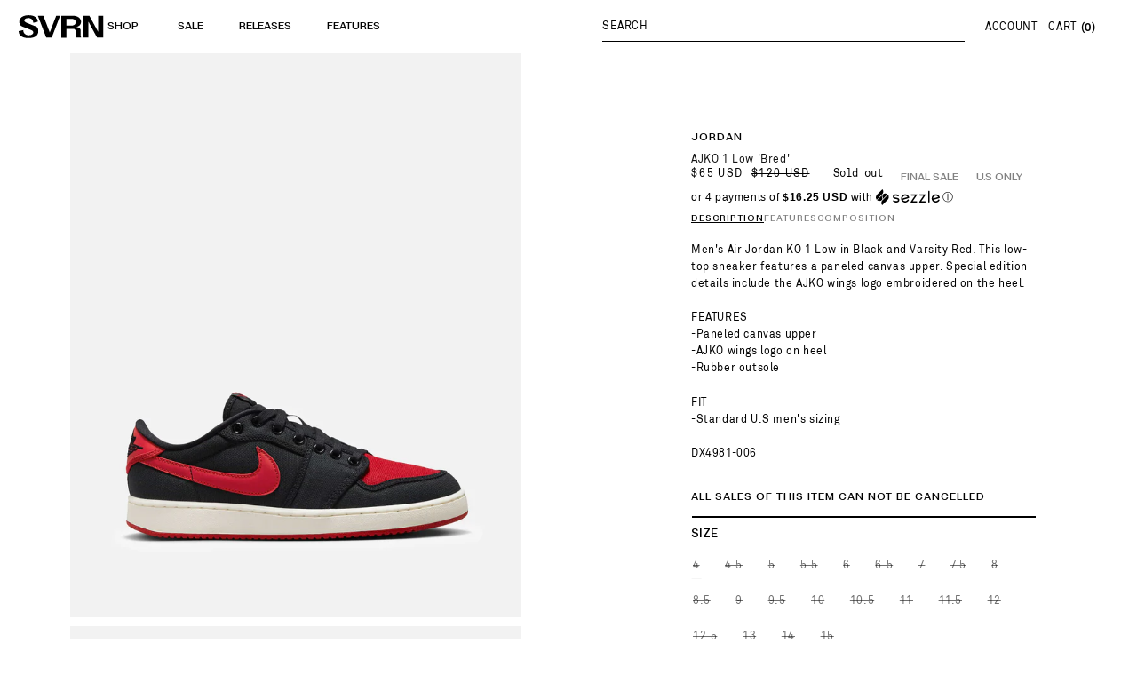

--- FILE ---
content_type: text/html; charset=utf-8
request_url: https://www.svrn.com/products/jordan-ajko-1-low-bred
body_size: 106790
content:
<!doctype html>
<html class="no-js" lang="en">
  <head>
    <meta charset="utf-8">
    <meta http-equiv="X-UA-Compatible" content="IE=edge">
    <meta name="viewport" content="width=device-width,initial-scale=1">
    <meta name="theme-color" content="">
    <link rel="canonical" href="https://www.svrn.com/products/jordan-ajko-1-low-bred">
    <link rel="preconnect" href="https://cdn.shopify.com" crossorigin><link rel="icon" type="image/png" href="//www.svrn.com/cdn/shop/files/SVRN_favicon-02.png?crop=center&height=32&v=1738435348&width=32"><meta name="google-site-verification" content="7eQps2SGDbAxmESijttYrHSL4X-2hCvK8lHhmb5KkDY" /><title>
      AJKO 1 Low &#39;Bred&#39;
 &ndash; SVRN</title>

    
      <meta name="description" content="Men&#39;s Air Jordan KO 1 Low in Black and Varsity Red. This low-top sneaker features a paneled canvas upper. Special edition details include the AJKO wings logo embroidered on the heel. FEATURES-Paneled canvas upper-AJKO wings logo on heel-Rubber outsole FIT-Standard U.S men&#39;s sizing DX4981-006">
    

    

<meta property="og:site_name" content="SVRN">
<meta property="og:url" content="https://www.svrn.com/products/jordan-ajko-1-low-bred">
<meta property="og:title" content="AJKO 1 Low &#39;Bred&#39;">
<meta property="og:type" content="product">
<meta property="og:description" content="Men&#39;s Air Jordan KO 1 Low in Black and Varsity Red. This low-top sneaker features a paneled canvas upper. Special edition details include the AJKO wings logo embroidered on the heel. FEATURES-Paneled canvas upper-AJKO wings logo on heel-Rubber outsole FIT-Standard U.S men&#39;s sizing DX4981-006"><meta property="og:image" content="http://www.svrn.com/cdn/shop/files/ajko-1-low-bred-men-s-shoes-jordan-svrn-chicago-30416223993929.jpg?v=1695931498">
  <meta property="og:image:secure_url" content="https://www.svrn.com/cdn/shop/files/ajko-1-low-bred-men-s-shoes-jordan-svrn-chicago-30416223993929.jpg?v=1695931498">
  <meta property="og:image:width" content="4000">
  <meta property="og:image:height" content="5000"><meta property="og:price:amount" content="65">
  <meta property="og:price:currency" content="USD"><meta name="twitter:site" content="@SVRNSHOP"><meta name="twitter:card" content="summary_large_image">
<meta name="twitter:title" content="AJKO 1 Low &#39;Bred&#39;">
<meta name="twitter:description" content="Men&#39;s Air Jordan KO 1 Low in Black and Varsity Red. This low-top sneaker features a paneled canvas upper. Special edition details include the AJKO wings logo embroidered on the heel. FEATURES-Paneled canvas upper-AJKO wings logo on heel-Rubber outsole FIT-Standard U.S men&#39;s sizing DX4981-006">

    <script src="//ajax.googleapis.com/ajax/libs/jquery/2.2.4/jquery.min.js" type="text/javascript"></script>
    <script src="//www.svrn.com/cdn/shop/t/55/assets/global.js?v=152596896541697708761687461289" defer="defer"></script>
    <script>window.performance && window.performance.mark && window.performance.mark('shopify.content_for_header.start');</script><meta id="shopify-digital-wallet" name="shopify-digital-wallet" content="/1907425331/digital_wallets/dialog">
<meta name="shopify-checkout-api-token" content="14990c493f9721d4824376c658d3ae95">
<meta id="in-context-paypal-metadata" data-shop-id="1907425331" data-venmo-supported="false" data-environment="production" data-locale="en_US" data-paypal-v4="true" data-currency="USD">
<link rel="alternate" type="application/json+oembed" href="https://www.svrn.com/products/jordan-ajko-1-low-bred.oembed">
<script async="async" src="/checkouts/internal/preloads.js?locale=en-US"></script>
<link rel="preconnect" href="https://shop.app" crossorigin="anonymous">
<script async="async" src="https://shop.app/checkouts/internal/preloads.js?locale=en-US&shop_id=1907425331" crossorigin="anonymous"></script>
<script id="apple-pay-shop-capabilities" type="application/json">{"shopId":1907425331,"countryCode":"US","currencyCode":"USD","merchantCapabilities":["supports3DS"],"merchantId":"gid:\/\/shopify\/Shop\/1907425331","merchantName":"SVRN","requiredBillingContactFields":["postalAddress","email","phone"],"requiredShippingContactFields":["postalAddress","email","phone"],"shippingType":"shipping","supportedNetworks":["visa","masterCard","amex","discover","elo","jcb"],"total":{"type":"pending","label":"SVRN","amount":"1.00"},"shopifyPaymentsEnabled":true,"supportsSubscriptions":true}</script>
<script id="shopify-features" type="application/json">{"accessToken":"14990c493f9721d4824376c658d3ae95","betas":["rich-media-storefront-analytics"],"domain":"www.svrn.com","predictiveSearch":true,"shopId":1907425331,"locale":"en"}</script>
<script>var Shopify = Shopify || {};
Shopify.shop = "dts-westloop.myshopify.com";
Shopify.locale = "en";
Shopify.currency = {"active":"USD","rate":"1.0"};
Shopify.country = "US";
Shopify.theme = {"name":"Dawn | Weberous","id":125969104969,"schema_name":"Dawn","schema_version":"8.0.0","theme_store_id":887,"role":"main"};
Shopify.theme.handle = "null";
Shopify.theme.style = {"id":null,"handle":null};
Shopify.cdnHost = "www.svrn.com/cdn";
Shopify.routes = Shopify.routes || {};
Shopify.routes.root = "/";</script>
<script type="module">!function(o){(o.Shopify=o.Shopify||{}).modules=!0}(window);</script>
<script>!function(o){function n(){var o=[];function n(){o.push(Array.prototype.slice.apply(arguments))}return n.q=o,n}var t=o.Shopify=o.Shopify||{};t.loadFeatures=n(),t.autoloadFeatures=n()}(window);</script>
<script>
  window.ShopifyPay = window.ShopifyPay || {};
  window.ShopifyPay.apiHost = "shop.app\/pay";
  window.ShopifyPay.redirectState = null;
</script>
<script id="shop-js-analytics" type="application/json">{"pageType":"product"}</script>
<script defer="defer" async type="module" src="//www.svrn.com/cdn/shopifycloud/shop-js/modules/v2/client.init-shop-cart-sync_BT-GjEfc.en.esm.js"></script>
<script defer="defer" async type="module" src="//www.svrn.com/cdn/shopifycloud/shop-js/modules/v2/chunk.common_D58fp_Oc.esm.js"></script>
<script defer="defer" async type="module" src="//www.svrn.com/cdn/shopifycloud/shop-js/modules/v2/chunk.modal_xMitdFEc.esm.js"></script>
<script type="module">
  await import("//www.svrn.com/cdn/shopifycloud/shop-js/modules/v2/client.init-shop-cart-sync_BT-GjEfc.en.esm.js");
await import("//www.svrn.com/cdn/shopifycloud/shop-js/modules/v2/chunk.common_D58fp_Oc.esm.js");
await import("//www.svrn.com/cdn/shopifycloud/shop-js/modules/v2/chunk.modal_xMitdFEc.esm.js");

  window.Shopify.SignInWithShop?.initShopCartSync?.({"fedCMEnabled":true,"windoidEnabled":true});

</script>
<script>
  window.Shopify = window.Shopify || {};
  if (!window.Shopify.featureAssets) window.Shopify.featureAssets = {};
  window.Shopify.featureAssets['shop-js'] = {"shop-cart-sync":["modules/v2/client.shop-cart-sync_DZOKe7Ll.en.esm.js","modules/v2/chunk.common_D58fp_Oc.esm.js","modules/v2/chunk.modal_xMitdFEc.esm.js"],"init-fed-cm":["modules/v2/client.init-fed-cm_B6oLuCjv.en.esm.js","modules/v2/chunk.common_D58fp_Oc.esm.js","modules/v2/chunk.modal_xMitdFEc.esm.js"],"shop-cash-offers":["modules/v2/client.shop-cash-offers_D2sdYoxE.en.esm.js","modules/v2/chunk.common_D58fp_Oc.esm.js","modules/v2/chunk.modal_xMitdFEc.esm.js"],"shop-login-button":["modules/v2/client.shop-login-button_QeVjl5Y3.en.esm.js","modules/v2/chunk.common_D58fp_Oc.esm.js","modules/v2/chunk.modal_xMitdFEc.esm.js"],"pay-button":["modules/v2/client.pay-button_DXTOsIq6.en.esm.js","modules/v2/chunk.common_D58fp_Oc.esm.js","modules/v2/chunk.modal_xMitdFEc.esm.js"],"shop-button":["modules/v2/client.shop-button_DQZHx9pm.en.esm.js","modules/v2/chunk.common_D58fp_Oc.esm.js","modules/v2/chunk.modal_xMitdFEc.esm.js"],"avatar":["modules/v2/client.avatar_BTnouDA3.en.esm.js"],"init-windoid":["modules/v2/client.init-windoid_CR1B-cfM.en.esm.js","modules/v2/chunk.common_D58fp_Oc.esm.js","modules/v2/chunk.modal_xMitdFEc.esm.js"],"init-shop-for-new-customer-accounts":["modules/v2/client.init-shop-for-new-customer-accounts_C_vY_xzh.en.esm.js","modules/v2/client.shop-login-button_QeVjl5Y3.en.esm.js","modules/v2/chunk.common_D58fp_Oc.esm.js","modules/v2/chunk.modal_xMitdFEc.esm.js"],"init-shop-email-lookup-coordinator":["modules/v2/client.init-shop-email-lookup-coordinator_BI7n9ZSv.en.esm.js","modules/v2/chunk.common_D58fp_Oc.esm.js","modules/v2/chunk.modal_xMitdFEc.esm.js"],"init-shop-cart-sync":["modules/v2/client.init-shop-cart-sync_BT-GjEfc.en.esm.js","modules/v2/chunk.common_D58fp_Oc.esm.js","modules/v2/chunk.modal_xMitdFEc.esm.js"],"shop-toast-manager":["modules/v2/client.shop-toast-manager_DiYdP3xc.en.esm.js","modules/v2/chunk.common_D58fp_Oc.esm.js","modules/v2/chunk.modal_xMitdFEc.esm.js"],"init-customer-accounts":["modules/v2/client.init-customer-accounts_D9ZNqS-Q.en.esm.js","modules/v2/client.shop-login-button_QeVjl5Y3.en.esm.js","modules/v2/chunk.common_D58fp_Oc.esm.js","modules/v2/chunk.modal_xMitdFEc.esm.js"],"init-customer-accounts-sign-up":["modules/v2/client.init-customer-accounts-sign-up_iGw4briv.en.esm.js","modules/v2/client.shop-login-button_QeVjl5Y3.en.esm.js","modules/v2/chunk.common_D58fp_Oc.esm.js","modules/v2/chunk.modal_xMitdFEc.esm.js"],"shop-follow-button":["modules/v2/client.shop-follow-button_CqMgW2wH.en.esm.js","modules/v2/chunk.common_D58fp_Oc.esm.js","modules/v2/chunk.modal_xMitdFEc.esm.js"],"checkout-modal":["modules/v2/client.checkout-modal_xHeaAweL.en.esm.js","modules/v2/chunk.common_D58fp_Oc.esm.js","modules/v2/chunk.modal_xMitdFEc.esm.js"],"shop-login":["modules/v2/client.shop-login_D91U-Q7h.en.esm.js","modules/v2/chunk.common_D58fp_Oc.esm.js","modules/v2/chunk.modal_xMitdFEc.esm.js"],"lead-capture":["modules/v2/client.lead-capture_BJmE1dJe.en.esm.js","modules/v2/chunk.common_D58fp_Oc.esm.js","modules/v2/chunk.modal_xMitdFEc.esm.js"],"payment-terms":["modules/v2/client.payment-terms_Ci9AEqFq.en.esm.js","modules/v2/chunk.common_D58fp_Oc.esm.js","modules/v2/chunk.modal_xMitdFEc.esm.js"]};
</script>
<script>(function() {
  var isLoaded = false;
  function asyncLoad() {
    if (isLoaded) return;
    isLoaded = true;
    var urls = ["https:\/\/chimpstatic.com\/mcjs-connected\/js\/users\/484721f258b01e16ff0df1473\/6699b64a4b0e9d1ff1b5534e6.js?shop=dts-westloop.myshopify.com","https:\/\/assets1.adroll.com\/shopify\/latest\/j\/shopify_rolling_bootstrap_v2.js?adroll_adv_id=TYPAKTCMHVFFTMIOLWCRVI\u0026adroll_pix_id=V6NFYEYGLNDFVNIK4HGENM\u0026shop=dts-westloop.myshopify.com","https:\/\/instafeed.nfcube.com\/cdn\/5d1886083d7056e13dc52e13839aa9e3.js?shop=dts-westloop.myshopify.com","\/\/cdn.shopify.com\/proxy\/0d9b1e372ef905f967cad20250c5fd725340f0e5151b8a8884209af2b6a0683c\/konigle.com\/sf\/profitjs\/7b5aa7601ca94abc81038cf615fae366\/init.js?shop=dts-westloop.myshopify.com\u0026sp-cache-control=cHVibGljLCBtYXgtYWdlPTkwMA","https:\/\/cdn-ouitez.s3.us-east-2.amazonaws.com\/js\/ingest_pl_script.js?v=1\u0026shop=dts-westloop.myshopify.com\u0026shop=dts-westloop.myshopify.com","https:\/\/crossborder-integration.global-e.com\/resources\/js\/app?shop=dts-westloop.myshopify.com","\/\/cdn.shopify.com\/proxy\/be62eec5baf4f364e9d567b054ae56a1484c1a70522be54e6a97fefd8a893dea\/web.global-e.com\/merchant\/storefrontattributes?merchantid=30000380\u0026shop=dts-westloop.myshopify.com\u0026sp-cache-control=cHVibGljLCBtYXgtYWdlPTkwMA"];
    for (var i = 0; i < urls.length; i++) {
      var s = document.createElement('script');
      s.type = 'text/javascript';
      s.async = true;
      s.src = urls[i];
      var x = document.getElementsByTagName('script')[0];
      x.parentNode.insertBefore(s, x);
    }
  };
  if(window.attachEvent) {
    window.attachEvent('onload', asyncLoad);
  } else {
    window.addEventListener('load', asyncLoad, false);
  }
})();</script>
<script id="__st">var __st={"a":1907425331,"offset":-21600,"reqid":"a9ed02a4-00a0-4562-9fbd-2a372dc53785-1769520087","pageurl":"www.svrn.com\/products\/jordan-ajko-1-low-bred","u":"539d048aed09","p":"product","rtyp":"product","rid":6912263389257};</script>
<script>window.ShopifyPaypalV4VisibilityTracking = true;</script>
<script id="captcha-bootstrap">!function(){'use strict';const t='contact',e='account',n='new_comment',o=[[t,t],['blogs',n],['comments',n],[t,'customer']],c=[[e,'customer_login'],[e,'guest_login'],[e,'recover_customer_password'],[e,'create_customer']],r=t=>t.map((([t,e])=>`form[action*='/${t}']:not([data-nocaptcha='true']) input[name='form_type'][value='${e}']`)).join(','),a=t=>()=>t?[...document.querySelectorAll(t)].map((t=>t.form)):[];function s(){const t=[...o],e=r(t);return a(e)}const i='password',u='form_key',d=['recaptcha-v3-token','g-recaptcha-response','h-captcha-response',i],f=()=>{try{return window.sessionStorage}catch{return}},m='__shopify_v',_=t=>t.elements[u];function p(t,e,n=!1){try{const o=window.sessionStorage,c=JSON.parse(o.getItem(e)),{data:r}=function(t){const{data:e,action:n}=t;return t[m]||n?{data:e,action:n}:{data:t,action:n}}(c);for(const[e,n]of Object.entries(r))t.elements[e]&&(t.elements[e].value=n);n&&o.removeItem(e)}catch(o){console.error('form repopulation failed',{error:o})}}const l='form_type',E='cptcha';function T(t){t.dataset[E]=!0}const w=window,h=w.document,L='Shopify',v='ce_forms',y='captcha';let A=!1;((t,e)=>{const n=(g='f06e6c50-85a8-45c8-87d0-21a2b65856fe',I='https://cdn.shopify.com/shopifycloud/storefront-forms-hcaptcha/ce_storefront_forms_captcha_hcaptcha.v1.5.2.iife.js',D={infoText:'Protected by hCaptcha',privacyText:'Privacy',termsText:'Terms'},(t,e,n)=>{const o=w[L][v],c=o.bindForm;if(c)return c(t,g,e,D).then(n);var r;o.q.push([[t,g,e,D],n]),r=I,A||(h.body.append(Object.assign(h.createElement('script'),{id:'captcha-provider',async:!0,src:r})),A=!0)});var g,I,D;w[L]=w[L]||{},w[L][v]=w[L][v]||{},w[L][v].q=[],w[L][y]=w[L][y]||{},w[L][y].protect=function(t,e){n(t,void 0,e),T(t)},Object.freeze(w[L][y]),function(t,e,n,w,h,L){const[v,y,A,g]=function(t,e,n){const i=e?o:[],u=t?c:[],d=[...i,...u],f=r(d),m=r(i),_=r(d.filter((([t,e])=>n.includes(e))));return[a(f),a(m),a(_),s()]}(w,h,L),I=t=>{const e=t.target;return e instanceof HTMLFormElement?e:e&&e.form},D=t=>v().includes(t);t.addEventListener('submit',(t=>{const e=I(t);if(!e)return;const n=D(e)&&!e.dataset.hcaptchaBound&&!e.dataset.recaptchaBound,o=_(e),c=g().includes(e)&&(!o||!o.value);(n||c)&&t.preventDefault(),c&&!n&&(function(t){try{if(!f())return;!function(t){const e=f();if(!e)return;const n=_(t);if(!n)return;const o=n.value;o&&e.removeItem(o)}(t);const e=Array.from(Array(32),(()=>Math.random().toString(36)[2])).join('');!function(t,e){_(t)||t.append(Object.assign(document.createElement('input'),{type:'hidden',name:u})),t.elements[u].value=e}(t,e),function(t,e){const n=f();if(!n)return;const o=[...t.querySelectorAll(`input[type='${i}']`)].map((({name:t})=>t)),c=[...d,...o],r={};for(const[a,s]of new FormData(t).entries())c.includes(a)||(r[a]=s);n.setItem(e,JSON.stringify({[m]:1,action:t.action,data:r}))}(t,e)}catch(e){console.error('failed to persist form',e)}}(e),e.submit())}));const S=(t,e)=>{t&&!t.dataset[E]&&(n(t,e.some((e=>e===t))),T(t))};for(const o of['focusin','change'])t.addEventListener(o,(t=>{const e=I(t);D(e)&&S(e,y())}));const B=e.get('form_key'),M=e.get(l),P=B&&M;t.addEventListener('DOMContentLoaded',(()=>{const t=y();if(P)for(const e of t)e.elements[l].value===M&&p(e,B);[...new Set([...A(),...v().filter((t=>'true'===t.dataset.shopifyCaptcha))])].forEach((e=>S(e,t)))}))}(h,new URLSearchParams(w.location.search),n,t,e,['guest_login'])})(!1,!0)}();</script>
<script integrity="sha256-4kQ18oKyAcykRKYeNunJcIwy7WH5gtpwJnB7kiuLZ1E=" data-source-attribution="shopify.loadfeatures" defer="defer" src="//www.svrn.com/cdn/shopifycloud/storefront/assets/storefront/load_feature-a0a9edcb.js" crossorigin="anonymous"></script>
<script crossorigin="anonymous" defer="defer" src="//www.svrn.com/cdn/shopifycloud/storefront/assets/shopify_pay/storefront-65b4c6d7.js?v=20250812"></script>
<script data-source-attribution="shopify.dynamic_checkout.dynamic.init">var Shopify=Shopify||{};Shopify.PaymentButton=Shopify.PaymentButton||{isStorefrontPortableWallets:!0,init:function(){window.Shopify.PaymentButton.init=function(){};var t=document.createElement("script");t.src="https://www.svrn.com/cdn/shopifycloud/portable-wallets/latest/portable-wallets.en.js",t.type="module",document.head.appendChild(t)}};
</script>
<script data-source-attribution="shopify.dynamic_checkout.buyer_consent">
  function portableWalletsHideBuyerConsent(e){var t=document.getElementById("shopify-buyer-consent"),n=document.getElementById("shopify-subscription-policy-button");t&&n&&(t.classList.add("hidden"),t.setAttribute("aria-hidden","true"),n.removeEventListener("click",e))}function portableWalletsShowBuyerConsent(e){var t=document.getElementById("shopify-buyer-consent"),n=document.getElementById("shopify-subscription-policy-button");t&&n&&(t.classList.remove("hidden"),t.removeAttribute("aria-hidden"),n.addEventListener("click",e))}window.Shopify?.PaymentButton&&(window.Shopify.PaymentButton.hideBuyerConsent=portableWalletsHideBuyerConsent,window.Shopify.PaymentButton.showBuyerConsent=portableWalletsShowBuyerConsent);
</script>
<script>
  function portableWalletsCleanup(e){e&&e.src&&console.error("Failed to load portable wallets script "+e.src);var t=document.querySelectorAll("shopify-accelerated-checkout .shopify-payment-button__skeleton, shopify-accelerated-checkout-cart .wallet-cart-button__skeleton"),e=document.getElementById("shopify-buyer-consent");for(let e=0;e<t.length;e++)t[e].remove();e&&e.remove()}function portableWalletsNotLoadedAsModule(e){e instanceof ErrorEvent&&"string"==typeof e.message&&e.message.includes("import.meta")&&"string"==typeof e.filename&&e.filename.includes("portable-wallets")&&(window.removeEventListener("error",portableWalletsNotLoadedAsModule),window.Shopify.PaymentButton.failedToLoad=e,"loading"===document.readyState?document.addEventListener("DOMContentLoaded",window.Shopify.PaymentButton.init):window.Shopify.PaymentButton.init())}window.addEventListener("error",portableWalletsNotLoadedAsModule);
</script>

<script type="module" src="https://www.svrn.com/cdn/shopifycloud/portable-wallets/latest/portable-wallets.en.js" onError="portableWalletsCleanup(this)" crossorigin="anonymous"></script>
<script nomodule>
  document.addEventListener("DOMContentLoaded", portableWalletsCleanup);
</script>

<script id='scb4127' type='text/javascript' async='' src='https://www.svrn.com/cdn/shopifycloud/privacy-banner/storefront-banner.js'></script><link id="shopify-accelerated-checkout-styles" rel="stylesheet" media="screen" href="https://www.svrn.com/cdn/shopifycloud/portable-wallets/latest/accelerated-checkout-backwards-compat.css" crossorigin="anonymous">
<style id="shopify-accelerated-checkout-cart">
        #shopify-buyer-consent {
  margin-top: 1em;
  display: inline-block;
  width: 100%;
}

#shopify-buyer-consent.hidden {
  display: none;
}

#shopify-subscription-policy-button {
  background: none;
  border: none;
  padding: 0;
  text-decoration: underline;
  font-size: inherit;
  cursor: pointer;
}

#shopify-subscription-policy-button::before {
  box-shadow: none;
}

      </style>
<script id="sections-script" data-sections="header,footer" defer="defer" src="//www.svrn.com/cdn/shop/t/55/compiled_assets/scripts.js?v=119830"></script>
<script>window.performance && window.performance.mark && window.performance.mark('shopify.content_for_header.end');</script>


    <style data-shopify>
      
      
      
      
      

      :root {
        --font-body-family: Helvetica, Arial, sans-serif;
        --font-body-style: normal;
        --font-body-weight: 400;
        --font-body-weight-bold: 700;

        --font-heading-family: Helvetica, Arial, sans-serif;
        --font-heading-style: normal;
        --font-heading-weight: 400;

        --font-body-scale: 1.0;
        --font-heading-scale: 1.0;

        --color-base-text: 18, 18, 18;
        --color-shadow: 18, 18, 18;
        --color-base-background-1: 255, 255, 255;
        --color-base-background-2: 243, 243, 243;
        --color-base-solid-button-labels: 255, 255, 255;
        --color-base-outline-button-labels: 18, 18, 18;
        --color-base-accent-1: 18, 18, 18;
        --color-base-accent-2: 51, 79, 180;
        --payment-terms-background-color: #ffffff;

        --gradient-base-background-1: #ffffff;
        --gradient-base-background-2: #f3f3f3;
        --gradient-base-accent-1: #121212;
        --gradient-base-accent-2: #334fb4;

        --media-padding: px;
        --media-border-opacity: 0.05;
        --media-border-width: 1px;
        --media-radius: 0px;
        --media-shadow-opacity: 0.0;
        --media-shadow-horizontal-offset: 0px;
        --media-shadow-vertical-offset: 4px;
        --media-shadow-blur-radius: 5px;
        --media-shadow-visible: 0;

        --page-width: 160rem;
        --page-width-margin: 0rem;

        --product-card-image-padding: 0.0rem;
        --product-card-corner-radius: 0.0rem;
        --product-card-text-alignment: left;
        --product-card-border-width: 0.0rem;
        --product-card-border-opacity: 0.1;
        --product-card-shadow-opacity: 0.0;
        --product-card-shadow-visible: 0;
        --product-card-shadow-horizontal-offset: 0.0rem;
        --product-card-shadow-vertical-offset: 0.4rem;
        --product-card-shadow-blur-radius: 0.5rem;

        --collection-card-image-padding: 0.0rem;
        --collection-card-corner-radius: 0.0rem;
        --collection-card-text-alignment: left;
        --collection-card-border-width: 0.0rem;
        --collection-card-border-opacity: 0.1;
        --collection-card-shadow-opacity: 0.0;
        --collection-card-shadow-visible: 0;
        --collection-card-shadow-horizontal-offset: 0.0rem;
        --collection-card-shadow-vertical-offset: 0.4rem;
        --collection-card-shadow-blur-radius: 0.5rem;

        --blog-card-image-padding: 0.0rem;
        --blog-card-corner-radius: 0.0rem;
        --blog-card-text-alignment: left;
        --blog-card-border-width: 0.0rem;
        --blog-card-border-opacity: 0.1;
        --blog-card-shadow-opacity: 0.0;
        --blog-card-shadow-visible: 0;
        --blog-card-shadow-horizontal-offset: 0.0rem;
        --blog-card-shadow-vertical-offset: 0.4rem;
        --blog-card-shadow-blur-radius: 0.5rem;

        --badge-corner-radius: 4.0rem;

        --popup-border-width: 1px;
        --popup-border-opacity: 0.1;
        --popup-corner-radius: 0px;
        --popup-shadow-opacity: 0.0;
        --popup-shadow-horizontal-offset: 0px;
        --popup-shadow-vertical-offset: 4px;
        --popup-shadow-blur-radius: 5px;

        --drawer-border-width: 1px;
        --drawer-border-opacity: 0.1;
        --drawer-shadow-opacity: 0.0;
        --drawer-shadow-horizontal-offset: 0px;
        --drawer-shadow-vertical-offset: 4px;
        --drawer-shadow-blur-radius: 5px;

        --spacing-sections-desktop: 0px;
        --spacing-sections-mobile: 0px;

        --grid-desktop-vertical-spacing: 4px;
        --grid-desktop-horizontal-spacing: 4px;
        --grid-mobile-vertical-spacing: 2px;
        --grid-mobile-horizontal-spacing: 2px;

        --text-boxes-border-opacity: 0.1;
        --text-boxes-border-width: 0px;
        --text-boxes-radius: 0px;
        --text-boxes-shadow-opacity: 0.0;
        --text-boxes-shadow-visible: 0;
        --text-boxes-shadow-horizontal-offset: 0px;
        --text-boxes-shadow-vertical-offset: 4px;
        --text-boxes-shadow-blur-radius: 5px;

        --buttons-radius: 0px;
        --buttons-radius-outset: 0px;
        --buttons-border-width: 1px;
        --buttons-border-opacity: 1.0;
        --buttons-shadow-opacity: 0.0;
        --buttons-shadow-visible: 0;
        --buttons-shadow-horizontal-offset: 0px;
        --buttons-shadow-vertical-offset: 4px;
        --buttons-shadow-blur-radius: 5px;
        --buttons-border-offset: 0px;

        --inputs-radius: 0px;
        --inputs-border-width: 1px;
        --inputs-border-opacity: 0.55;
        --inputs-shadow-opacity: 0.0;
        --inputs-shadow-horizontal-offset: 0px;
        --inputs-margin-offset: 0px;
        --inputs-shadow-vertical-offset: 4px;
        --inputs-shadow-blur-radius: 5px;
        --inputs-radius-outset: 0px;

        --variant-pills-radius: 0px;
        --variant-pills-border-width: 1px;
        --variant-pills-border-opacity: 0.55;
        --variant-pills-shadow-opacity: 0.0;
        --variant-pills-shadow-horizontal-offset: 0px;
        --variant-pills-shadow-vertical-offset: 4px;
        --variant-pills-shadow-blur-radius: 5px;
      }

      *,
      *::before,
      *::after {
        box-sizing: inherit;
      }

      html {
        box-sizing: border-box;
        font-size: calc(var(--font-body-scale) * 62.5%);
        height: 100%;
      }

      body {
        display: grid;
        grid-template-rows: auto auto 1fr auto;
        grid-template-columns: 100%;
        min-height: 100%;
        margin: 0;
        font-size: 1.5rem;
        letter-spacing: 0.06rem;
        line-height: calc(1 + 0.8 / var(--font-body-scale));
        font-family: var(--font-body-family);
        font-style: var(--font-body-style);
        font-weight: var(--font-body-weight);
      }

      @media screen and (min-width: 750px) {
        body {
          font-size: 1.6rem;
        }
      }
    </style>

    <link href="//www.svrn.com/cdn/shop/t/55/assets/base.css?v=115841207614382331771744392024" rel="stylesheet" type="text/css" media="all" />
    <link href="//www.svrn.com/cdn/shop/t/55/assets/custom.css?v=28195403443886167381755015392" rel="stylesheet" type="text/css" media="all" />
    <link href="//www.svrn.com/cdn/shop/t/55/assets/weberous.css?v=182874911479775771301713218446" rel="stylesheet" type="text/css" media="all" />
<link
        rel="stylesheet"
        href="//www.svrn.com/cdn/shop/t/55/assets/component-predictive-search.css?v=85913294783299393391687461289"
        media="print"
        onload="this.media='all'"
      ><script>
      document.documentElement.className = document.documentElement.className.replace('no-js', 'js');
      if (Shopify.designMode) {
        document.documentElement.classList.add('shopify-design-mode');
      }
    </script>

    <!-- begin-boost-pfs-filter-css -->
    <link rel="preload stylesheet" href="//www.svrn.com/cdn/shop/t/55/assets/boost-pfs-instant-search.css?v=89106196437565978541709934415" as="style"><link href="//www.svrn.com/cdn/shop/t/55/assets/boost-pfs-custom.css?v=139866499068350559521687461289" rel="stylesheet" type="text/css" media="all" />
<style data-id="boost-pfs-style">
    .boost-pfs-filter-option-title-text {font-weight: 400;text-transform: capitalize;}

   .boost-pfs-filter-tree-v .boost-pfs-filter-option-title-text:before {}
    .boost-pfs-filter-tree-v .boost-pfs-filter-option.boost-pfs-filter-option-collapsed .boost-pfs-filter-option-title-text:before {}
    .boost-pfs-filter-tree-h .boost-pfs-filter-option-title-heading:before {}

    .boost-pfs-filter-refine-by .boost-pfs-filter-option-title h3 {}

    .boost-pfs-filter-option-content .boost-pfs-filter-option-item-list .boost-pfs-filter-option-item button,
    .boost-pfs-filter-option-content .boost-pfs-filter-option-item-list .boost-pfs-filter-option-item .boost-pfs-filter-button,
    .boost-pfs-filter-option-range-amount input,
    .boost-pfs-filter-tree-v .boost-pfs-filter-refine-by .boost-pfs-filter-refine-by-items .refine-by-item,
    .boost-pfs-filter-refine-by-wrapper-v .boost-pfs-filter-refine-by .boost-pfs-filter-refine-by-items .refine-by-item,
    .boost-pfs-filter-refine-by .boost-pfs-filter-option-title,
    .boost-pfs-filter-refine-by .boost-pfs-filter-refine-by-items .refine-by-item>a,
    .boost-pfs-filter-refine-by>span,
    .boost-pfs-filter-clear,
    .boost-pfs-filter-clear-all{}
    .boost-pfs-filter-tree-h .boost-pfs-filter-pc .boost-pfs-filter-refine-by-items .refine-by-item .boost-pfs-filter-clear .refine-by-type,
    .boost-pfs-filter-refine-by-wrapper-h .boost-pfs-filter-pc .boost-pfs-filter-refine-by-items .refine-by-item .boost-pfs-filter-clear .refine-by-type {}

    .boost-pfs-filter-option-multi-level-collections .boost-pfs-filter-option-multi-level-list .boost-pfs-filter-option-item .boost-pfs-filter-button-arrow .boost-pfs-arrow:before,
    .boost-pfs-filter-option-multi-level-tag .boost-pfs-filter-option-multi-level-list .boost-pfs-filter-option-item .boost-pfs-filter-button-arrow .boost-pfs-arrow:before {}

    .boost-pfs-filter-refine-by-wrapper-v .boost-pfs-filter-refine-by .boost-pfs-filter-refine-by-items .refine-by-item .boost-pfs-filter-clear:after,
    .boost-pfs-filter-refine-by-wrapper-v .boost-pfs-filter-refine-by .boost-pfs-filter-refine-by-items .refine-by-item .boost-pfs-filter-clear:before,
    .boost-pfs-filter-tree-v .boost-pfs-filter-refine-by .boost-pfs-filter-refine-by-items .refine-by-item .boost-pfs-filter-clear:after,
    .boost-pfs-filter-tree-v .boost-pfs-filter-refine-by .boost-pfs-filter-refine-by-items .refine-by-item .boost-pfs-filter-clear:before,
    .boost-pfs-filter-refine-by-wrapper-h .boost-pfs-filter-pc .boost-pfs-filter-refine-by-items .refine-by-item .boost-pfs-filter-clear:after,
    .boost-pfs-filter-refine-by-wrapper-h .boost-pfs-filter-pc .boost-pfs-filter-refine-by-items .refine-by-item .boost-pfs-filter-clear:before,
    .boost-pfs-filter-tree-h .boost-pfs-filter-pc .boost-pfs-filter-refine-by-items .refine-by-item .boost-pfs-filter-clear:after,
    .boost-pfs-filter-tree-h .boost-pfs-filter-pc .boost-pfs-filter-refine-by-items .refine-by-item .boost-pfs-filter-clear:before {}
    .boost-pfs-filter-option-range-slider .noUi-value-horizontal {}

    .boost-pfs-filter-tree-mobile-button button,
    .boost-pfs-filter-top-sorting-mobile button {}
    .boost-pfs-filter-top-sorting-mobile button>span:after {}
  </style>

    <!-- end-boost-pfs-filter-css -->
    <script
      src="https://cdnjs.cloudflare.com/ajax/libs/moment.js/2.29.1/moment.min.js"
      integrity="sha512-qTXRIMyZIFb8iQcfjXWCO8+M5Tbc38Qi5WzdPOYZHIlZpzBHG3L3by84BBBOiRGiEb7KKtAOAs5qYdUiZiQNNQ=="
      crossorigin="anonymous"
    ></script>
    <script
      src="https://cdnjs.cloudflare.com/ajax/libs/moment-timezone/0.5.33/moment-timezone-with-data-10-year-range.min.js"
      integrity="sha512-48hjVXIRd5d3sGKDfphGflqnxq91J14nwVO5Q6dHhK66n9XjP4zg0YR8IJRNZSJAVCrjjTU4fgpQgXeyx2lHNA=="
      crossorigin="anonymous"
    ></script>
    <script
      src="https://cdnjs.cloudflare.com/ajax/libs/moment-timezone/0.5.33/moment-timezone-utils.min.js"
      integrity="sha512-MhyYhOmhEnF3AKVBsqsk0RkqfuGMO5+EKAVbGXj+HKp+pda8Uj21JM/rOA94ftVKINpMcWc93E1xpRAYIpeF5w=="
      crossorigin="anonymous"
    ></script>

    <!-- Google tag (gtag.js) -->
<script async src="https://www.googletagmanager.com/gtag/js?id=AW-11301020558"></script>
<script>
  window.dataLayer = window.dataLayer || [];
  function gtag(){dataLayer.push(arguments);}
  gtag('js', new Date());

  gtag('config', 'AW-11301020558');
</script>
    
  
  

<link rel="stylesheet" type="text/css" href="https://crossborder-integration.global-e.com/resources/css/30000380/US"/>
<script>
    GLBE_PARAMS = {
        appUrl: "https://crossborder-integration.global-e.com/",
        pixelUrl: "https://utils.global-e.com",
        pixelEnabled: true,
        geAppUrl: "https://web.global-e.com/",
        env: "Production",
        geCDNUrl: "https://webservices.global-e.com/",
        apiUrl: "https://api.global-e.com/",
        emi: "ttroj",
        mid: "30000380",
        hiddenElements: ".ge-hide,.afterpay-paragraph,form[action='https://payments.amazon.com/checkout/signin']",
        countryCode: "US",
        countryName: "United States",
        currencyCode: "USD",
        currencyName: "United States Dollar",
        locale: "en",
        operatedCountries: ["CR"],
        allowedCountries: [{ code: 'AL', name: 'Albania' }, { code: 'DZ', name: 'Algeria' }, { code: 'AD', name: 'Andorra' }, { code: 'AO', name: 'Angola' }, { code: 'AI', name: 'Anguilla' }, { code: 'AG', name: 'Antigua &amp; Barbuda' }, { code: 'AR', name: 'Argentina' }, { code: 'AM', name: 'Armenia' }, { code: 'AW', name: 'Aruba' }, { code: 'AU', name: 'Australia' }, { code: 'AT', name: 'Austria' }, { code: 'AZ', name: 'Azerbaijan' }, { code: 'BS', name: 'Bahamas' }, { code: 'BH', name: 'Bahrain' }, { code: 'BD', name: 'Bangladesh' }, { code: 'BB', name: 'Barbados' }, { code: 'BE', name: 'Belgium' }, { code: 'BZ', name: 'Belize' }, { code: 'BJ', name: 'Benin' }, { code: 'BM', name: 'Bermuda' }, { code: 'BO', name: 'Bolivia' }, { code: 'BA', name: 'Bosnia &amp; Herzegovina' }, { code: 'BW', name: 'Botswana' }, { code: 'BR', name: 'Brazil' }, { code: 'VG', name: 'British Virgin Islands' }, { code: 'BN', name: 'Brunei' }, { code: 'BG', name: 'Bulgaria' }, { code: 'BF', name: 'Burkina Faso' }, { code: 'BI', name: 'Burundi' }, { code: 'KH', name: 'Cambodia' }, { code: 'CM', name: 'Cameroon' }, { code: 'CA', name: 'Canada' }, { code: 'CV', name: 'Cape Verde' }, { code: 'KY', name: 'Cayman Islands' }, { code: 'TD', name: 'Chad' }, { code: 'CL', name: 'Chile' }, { code: 'CN', name: 'China' }, { code: 'CO', name: 'Colombia' }, { code: 'KM', name: 'Comoros' }, { code: 'CG', name: 'Congo - Brazzaville' }, { code: 'CK', name: 'Cook Islands' }, { code: 'CR', name: 'Costa Rica' }, { code: 'CI', name: 'Côte d’Ivoire' }, { code: 'HR', name: 'Croatia' }, { code: 'CW', name: 'Curaçao' }, { code: 'CY', name: 'Cyprus' }, { code: 'CZ', name: 'Czechia' }, { code: 'DK', name: 'Denmark' }, { code: 'DJ', name: 'Djibouti' }, { code: 'DM', name: 'Dominica' }, { code: 'DO', name: 'Dominican Republic' }, { code: 'EC', name: 'Ecuador' }, { code: 'EG', name: 'Egypt' }, { code: 'SV', name: 'El Salvador' }, { code: 'GQ', name: 'Equatorial Guinea' }, { code: 'EE', name: 'Estonia' }, { code: 'SZ', name: 'Eswatini' }, { code: 'ET', name: 'Ethiopia' }, { code: 'FK', name: 'Falkland Islands' }, { code: 'FO', name: 'Faroe Islands' }, { code: 'FJ', name: 'Fiji' }, { code: 'FI', name: 'Finland' }, { code: 'FR', name: 'France' }, { code: 'GF', name: 'French Guiana' }, { code: 'PF', name: 'French Polynesia' }, { code: 'GA', name: 'Gabon' }, { code: 'GM', name: 'Gambia' }, { code: 'GE', name: 'Georgia' }, { code: 'DE', name: 'Germany' }, { code: 'GH', name: 'Ghana' }, { code: 'GI', name: 'Gibraltar' }, { code: 'GR', name: 'Greece' }, { code: 'GL', name: 'Greenland' }, { code: 'GD', name: 'Grenada' }, { code: 'GP', name: 'Guadeloupe' }, { code: 'GT', name: 'Guatemala' }, { code: 'GG', name: 'Guernsey' }, { code: 'GN', name: 'Guinea' }, { code: 'GW', name: 'Guinea-Bissau' }, { code: 'GY', name: 'Guyana' }, { code: 'HT', name: 'Haiti' }, { code: 'HN', name: 'Honduras' }, { code: 'HK', name: 'Hong Kong SAR' }, { code: 'HU', name: 'Hungary' }, { code: 'IS', name: 'Iceland' }, { code: 'IN', name: 'India' }, { code: 'ID', name: 'Indonesia' }, { code: 'IE', name: 'Ireland' }, { code: 'IM', name: 'Isle of Man' }, { code: 'IL', name: 'Israel' }, { code: 'IT', name: 'Italy' }, { code: 'JM', name: 'Jamaica' }, { code: 'JP', name: 'Japan' }, { code: 'JE', name: 'Jersey' }, { code: 'JO', name: 'Jordan' }, { code: 'KZ', name: 'Kazakhstan' }, { code: 'KE', name: 'Kenya' }, { code: 'KI', name: 'Kiribati' }, { code: 'KW', name: 'Kuwait' }, { code: 'KG', name: 'Kyrgyzstan' }, { code: 'LA', name: 'Laos' }, { code: 'LV', name: 'Latvia' }, { code: 'LB', name: 'Lebanon' }, { code: 'LS', name: 'Lesotho' }, { code: 'LR', name: 'Liberia' }, { code: 'LI', name: 'Liechtenstein' }, { code: 'LT', name: 'Lithuania' }, { code: 'LU', name: 'Luxembourg' }, { code: 'MO', name: 'Macao SAR' }, { code: 'MG', name: 'Madagascar' }, { code: 'MW', name: 'Malawi' }, { code: 'MY', name: 'Malaysia' }, { code: 'MV', name: 'Maldives' }, { code: 'MT', name: 'Malta' }, { code: 'MQ', name: 'Martinique' }, { code: 'MR', name: 'Mauritania' }, { code: 'MU', name: 'Mauritius' }, { code: 'YT', name: 'Mayotte' }, { code: 'MX', name: 'Mexico' }, { code: 'MD', name: 'Moldova' }, { code: 'MC', name: 'Monaco' }, { code: 'MN', name: 'Mongolia' }, { code: 'ME', name: 'Montenegro' }, { code: 'MS', name: 'Montserrat' }, { code: 'MA', name: 'Morocco' }, { code: 'MZ', name: 'Mozambique' }, { code: 'NA', name: 'Namibia' }, { code: 'NR', name: 'Nauru' }, { code: 'NP', name: 'Nepal' }, { code: 'NL', name: 'Netherlands' }, { code: 'NC', name: 'New Caledonia' }, { code: 'NZ', name: 'New Zealand' }, { code: 'NI', name: 'Nicaragua' }, { code: 'NG', name: 'Nigeria' }, { code: 'NU', name: 'Niue' }, { code: 'MK', name: 'North Macedonia' }, { code: 'NO', name: 'Norway' }, { code: 'OM', name: 'Oman' }, { code: 'PK', name: 'Pakistan' }, { code: 'PA', name: 'Panama' }, { code: 'PG', name: 'Papua New Guinea' }, { code: 'PY', name: 'Paraguay' }, { code: 'PE', name: 'Peru' }, { code: 'PH', name: 'Philippines' }, { code: 'PL', name: 'Poland' }, { code: 'PT', name: 'Portugal' }, { code: 'QA', name: 'Qatar' }, { code: 'RE', name: 'Réunion' }, { code: 'RO', name: 'Romania' }, { code: 'RW', name: 'Rwanda' }, { code: 'WS', name: 'Samoa' }, { code: 'SM', name: 'San Marino' }, { code: 'ST', name: 'São Tomé &amp; Príncipe' }, { code: 'SA', name: 'Saudi Arabia' }, { code: 'SN', name: 'Senegal' }, { code: 'RS', name: 'Serbia' }, { code: 'SC', name: 'Seychelles' }, { code: 'SL', name: 'Sierra Leone' }, { code: 'SG', name: 'Singapore' }, { code: 'SX', name: 'Sint Maarten' }, { code: 'SK', name: 'Slovakia' }, { code: 'SI', name: 'Slovenia' }, { code: 'SB', name: 'Solomon Islands' }, { code: 'ZA', name: 'South Africa' }, { code: 'KR', name: 'South Korea' }, { code: 'ES', name: 'Spain' }, { code: 'LK', name: 'Sri Lanka' }, { code: 'BL', name: 'St. Barthélemy' }, { code: 'SH', name: 'St. Helena' }, { code: 'KN', name: 'St. Kitts &amp; Nevis' }, { code: 'LC', name: 'St. Lucia' }, { code: 'MF', name: 'St. Martin' }, { code: 'VC', name: 'St. Vincent &amp; Grenadines' }, { code: 'SR', name: 'Suriname' }, { code: 'SE', name: 'Sweden' }, { code: 'CH', name: 'Switzerland' }, { code: 'TW', name: 'Taiwan' }, { code: 'TZ', name: 'Tanzania' }, { code: 'TH', name: 'Thailand' }, { code: 'TL', name: 'Timor-Leste' }, { code: 'TG', name: 'Togo' }, { code: 'TO', name: 'Tonga' }, { code: 'TT', name: 'Trinidad &amp; Tobago' }, { code: 'TN', name: 'Tunisia' }, { code: 'TM', name: 'Turkmenistan' }, { code: 'TC', name: 'Turks &amp; Caicos Islands' }, { code: 'TV', name: 'Tuvalu' }, { code: 'UG', name: 'Uganda' }, { code: 'AE', name: 'United Arab Emirates' }, { code: 'GB', name: 'United Kingdom' }, { code: 'US', name: 'United States' }, { code: 'UY', name: 'Uruguay' }, { code: 'UZ', name: 'Uzbekistan' }, { code: 'VU', name: 'Vanuatu' }, { code: 'VA', name: 'Vatican City' }, { code: 'VE', name: 'Venezuela' }, { code: 'VN', name: 'Vietnam' }, { code: 'WF', name: 'Wallis &amp; Futuna' }, { code: 'ZM', name: 'Zambia' }, { code: 'ZW', name: 'Zimbabwe' }, ],
        c1Enabled:"False",
        siteId: "7ce243a1e1a2",
        isTokenEnabled: "true",
};
</script>

<!-- BEGIN app block: shopify://apps/triplewhale/blocks/triple_pixel_snippet/483d496b-3f1a-4609-aea7-8eee3b6b7a2a --><link rel='preconnect dns-prefetch' href='https://api.config-security.com/' crossorigin />
<link rel='preconnect dns-prefetch' href='https://conf.config-security.com/' crossorigin />
<script>
/* >> TriplePixel :: start*/
window.TriplePixelData={TripleName:"dts-westloop.myshopify.com",ver:"2.16",plat:"SHOPIFY",isHeadless:false,src:'SHOPIFY_EXT',product:{id:"6912263389257",name:`AJKO 1 Low &#39;Bred&#39;`,price:"65",variant:"40563846479945"},search:"",collection:"",cart:"drawer",template:"product",curr:"USD" || "USD"},function(W,H,A,L,E,_,B,N){function O(U,T,P,H,R){void 0===R&&(R=!1),H=new XMLHttpRequest,P?(H.open("POST",U,!0),H.setRequestHeader("Content-Type","text/plain")):H.open("GET",U,!0),H.send(JSON.stringify(P||{})),H.onreadystatechange=function(){4===H.readyState&&200===H.status?(R=H.responseText,U.includes("/first")?eval(R):P||(N[B]=R)):(299<H.status||H.status<200)&&T&&!R&&(R=!0,O(U,T-1,P))}}if(N=window,!N[H+"sn"]){N[H+"sn"]=1,L=function(){return Date.now().toString(36)+"_"+Math.random().toString(36)};try{A.setItem(H,1+(0|A.getItem(H)||0)),(E=JSON.parse(A.getItem(H+"U")||"[]")).push({u:location.href,r:document.referrer,t:Date.now(),id:L()}),A.setItem(H+"U",JSON.stringify(E))}catch(e){}var i,m,p;A.getItem('"!nC`')||(_=A,A=N,A[H]||(E=A[H]=function(t,e,i){return void 0===i&&(i=[]),"State"==t?E.s:(W=L(),(E._q=E._q||[]).push([W,t,e].concat(i)),W)},E.s="Installed",E._q=[],E.ch=W,B="configSecurityConfModel",N[B]=1,O("https://conf.config-security.com/model",5),i=L(),m=A[atob("c2NyZWVu")],_.setItem("di_pmt_wt",i),p={id:i,action:"profile",avatar:_.getItem("auth-security_rand_salt_"),time:m[atob("d2lkdGg=")]+":"+m[atob("aGVpZ2h0")],host:A.TriplePixelData.TripleName,plat:A.TriplePixelData.plat,url:window.location.href.slice(0,500),ref:document.referrer,ver:A.TriplePixelData.ver},O("https://api.config-security.com/event",5,p),O("https://api.config-security.com/first?host=".concat(p.host,"&plat=").concat(p.plat),5)))}}("","TriplePixel",localStorage);
/* << TriplePixel :: end*/
</script>



<!-- END app block --><!-- BEGIN app block: shopify://apps/klaviyo-email-marketing-sms/blocks/klaviyo-onsite-embed/2632fe16-c075-4321-a88b-50b567f42507 -->












  <script async src="https://static.klaviyo.com/onsite/js/XmP8jL/klaviyo.js?company_id=XmP8jL"></script>
  <script>!function(){if(!window.klaviyo){window._klOnsite=window._klOnsite||[];try{window.klaviyo=new Proxy({},{get:function(n,i){return"push"===i?function(){var n;(n=window._klOnsite).push.apply(n,arguments)}:function(){for(var n=arguments.length,o=new Array(n),w=0;w<n;w++)o[w]=arguments[w];var t="function"==typeof o[o.length-1]?o.pop():void 0,e=new Promise((function(n){window._klOnsite.push([i].concat(o,[function(i){t&&t(i),n(i)}]))}));return e}}})}catch(n){window.klaviyo=window.klaviyo||[],window.klaviyo.push=function(){var n;(n=window._klOnsite).push.apply(n,arguments)}}}}();</script>

  
    <script id="viewed_product">
      if (item == null) {
        var _learnq = _learnq || [];

        var MetafieldReviews = null
        var MetafieldYotpoRating = null
        var MetafieldYotpoCount = null
        var MetafieldLooxRating = null
        var MetafieldLooxCount = null
        var okendoProduct = null
        var okendoProductReviewCount = null
        var okendoProductReviewAverageValue = null
        try {
          // The following fields are used for Customer Hub recently viewed in order to add reviews.
          // This information is not part of __kla_viewed. Instead, it is part of __kla_viewed_reviewed_items
          MetafieldReviews = {};
          MetafieldYotpoRating = null
          MetafieldYotpoCount = null
          MetafieldLooxRating = null
          MetafieldLooxCount = null

          okendoProduct = null
          // If the okendo metafield is not legacy, it will error, which then requires the new json formatted data
          if (okendoProduct && 'error' in okendoProduct) {
            okendoProduct = null
          }
          okendoProductReviewCount = okendoProduct ? okendoProduct.reviewCount : null
          okendoProductReviewAverageValue = okendoProduct ? okendoProduct.reviewAverageValue : null
        } catch (error) {
          console.error('Error in Klaviyo onsite reviews tracking:', error);
        }

        var item = {
          Name: "AJKO 1 Low 'Bred'",
          ProductID: 6912263389257,
          Categories: ["all","EXCLUDE FROM SALES","Men","SOLD OUT"],
          ImageURL: "https://www.svrn.com/cdn/shop/files/ajko-1-low-bred-men-s-shoes-jordan-svrn-chicago-30416223993929_grande.jpg?v=1695931498",
          URL: "https://www.svrn.com/products/jordan-ajko-1-low-bred",
          Brand: "JORDAN",
          Price: "$65",
          Value: "65",
          CompareAtPrice: "$120"
        };
        _learnq.push(['track', 'Viewed Product', item]);
        _learnq.push(['trackViewedItem', {
          Title: item.Name,
          ItemId: item.ProductID,
          Categories: item.Categories,
          ImageUrl: item.ImageURL,
          Url: item.URL,
          Metadata: {
            Brand: item.Brand,
            Price: item.Price,
            Value: item.Value,
            CompareAtPrice: item.CompareAtPrice
          },
          metafields:{
            reviews: MetafieldReviews,
            yotpo:{
              rating: MetafieldYotpoRating,
              count: MetafieldYotpoCount,
            },
            loox:{
              rating: MetafieldLooxRating,
              count: MetafieldLooxCount,
            },
            okendo: {
              rating: okendoProductReviewAverageValue,
              count: okendoProductReviewCount,
            }
          }
        }]);
      }
    </script>
  




  <script>
    window.klaviyoReviewsProductDesignMode = false
  </script>







<!-- END app block --><!-- BEGIN app block: shopify://apps/loyalty-rewards-and-referrals/blocks/embed-sdk/6f172e67-4106-4ac0-89c5-b32a069b3101 -->

<style
  type='text/css'
  data-lion-app-styles='main'
  data-lion-app-styles-settings='{&quot;disableBundledCSS&quot;:false,&quot;disableBundledFonts&quot;:false,&quot;useClassIsolator&quot;:false}'
></style>

<!-- loyaltylion.snippet.version=02e998564e+8145 -->

<script>
  
  !function(t,n){function o(n){var o=t.getElementsByTagName("script")[0],i=t.createElement("script");i.src=n,i.crossOrigin="",o.parentNode.insertBefore(i,o)}if(!n.isLoyaltyLion){window.loyaltylion=n,void 0===window.lion&&(window.lion=n),n.version=2,n.isLoyaltyLion=!0;var i=new Date,e=i.getFullYear().toString()+i.getMonth().toString()+i.getDate().toString();o("https://sdk.loyaltylion.net/static/2/loader.js?t="+e);var r=!1;n.init=function(t){if(r)throw new Error("Cannot call lion.init more than once");r=!0;var a=n._token=t.token;if(!a)throw new Error("Token must be supplied to lion.init");for(var l=[],s="_push configure bootstrap shutdown on removeListener authenticateCustomer".split(" "),c=0;c<s.length;c+=1)!function(t,n){t[n]=function(){l.push([n,Array.prototype.slice.call(arguments,0)])}}(n,s[c]);o("https://sdk.loyaltylion.net/sdk/start/"+a+".js?t="+e+i.getHours().toString()),n._initData=t,n._buffer=l}}}(document,window.loyaltylion||[]);

  
    
      loyaltylion.init(
        { token: "4977d624e9512cfc8656f8850d1af07d" }
      );
    
  

  loyaltylion.configure({
    disableBundledCSS: false,
    disableBundledFonts: false,
    useClassIsolator: false,
  })

  
</script>



<!-- END app block --><script src="https://cdn.shopify.com/extensions/019bc5da-5ba6-7e9a-9888-a6222a70d7c3/js-client-214/assets/pushowl-shopify.js" type="text/javascript" defer="defer"></script>
<link href="https://monorail-edge.shopifysvc.com" rel="dns-prefetch">
<script>(function(){if ("sendBeacon" in navigator && "performance" in window) {try {var session_token_from_headers = performance.getEntriesByType('navigation')[0].serverTiming.find(x => x.name == '_s').description;} catch {var session_token_from_headers = undefined;}var session_cookie_matches = document.cookie.match(/_shopify_s=([^;]*)/);var session_token_from_cookie = session_cookie_matches && session_cookie_matches.length === 2 ? session_cookie_matches[1] : "";var session_token = session_token_from_headers || session_token_from_cookie || "";function handle_abandonment_event(e) {var entries = performance.getEntries().filter(function(entry) {return /monorail-edge.shopifysvc.com/.test(entry.name);});if (!window.abandonment_tracked && entries.length === 0) {window.abandonment_tracked = true;var currentMs = Date.now();var navigation_start = performance.timing.navigationStart;var payload = {shop_id: 1907425331,url: window.location.href,navigation_start,duration: currentMs - navigation_start,session_token,page_type: "product"};window.navigator.sendBeacon("https://monorail-edge.shopifysvc.com/v1/produce", JSON.stringify({schema_id: "online_store_buyer_site_abandonment/1.1",payload: payload,metadata: {event_created_at_ms: currentMs,event_sent_at_ms: currentMs}}));}}window.addEventListener('pagehide', handle_abandonment_event);}}());</script>
<script id="web-pixels-manager-setup">(function e(e,d,r,n,o){if(void 0===o&&(o={}),!Boolean(null===(a=null===(i=window.Shopify)||void 0===i?void 0:i.analytics)||void 0===a?void 0:a.replayQueue)){var i,a;window.Shopify=window.Shopify||{};var t=window.Shopify;t.analytics=t.analytics||{};var s=t.analytics;s.replayQueue=[],s.publish=function(e,d,r){return s.replayQueue.push([e,d,r]),!0};try{self.performance.mark("wpm:start")}catch(e){}var l=function(){var e={modern:/Edge?\/(1{2}[4-9]|1[2-9]\d|[2-9]\d{2}|\d{4,})\.\d+(\.\d+|)|Firefox\/(1{2}[4-9]|1[2-9]\d|[2-9]\d{2}|\d{4,})\.\d+(\.\d+|)|Chrom(ium|e)\/(9{2}|\d{3,})\.\d+(\.\d+|)|(Maci|X1{2}).+ Version\/(15\.\d+|(1[6-9]|[2-9]\d|\d{3,})\.\d+)([,.]\d+|)( \(\w+\)|)( Mobile\/\w+|) Safari\/|Chrome.+OPR\/(9{2}|\d{3,})\.\d+\.\d+|(CPU[ +]OS|iPhone[ +]OS|CPU[ +]iPhone|CPU IPhone OS|CPU iPad OS)[ +]+(15[._]\d+|(1[6-9]|[2-9]\d|\d{3,})[._]\d+)([._]\d+|)|Android:?[ /-](13[3-9]|1[4-9]\d|[2-9]\d{2}|\d{4,})(\.\d+|)(\.\d+|)|Android.+Firefox\/(13[5-9]|1[4-9]\d|[2-9]\d{2}|\d{4,})\.\d+(\.\d+|)|Android.+Chrom(ium|e)\/(13[3-9]|1[4-9]\d|[2-9]\d{2}|\d{4,})\.\d+(\.\d+|)|SamsungBrowser\/([2-9]\d|\d{3,})\.\d+/,legacy:/Edge?\/(1[6-9]|[2-9]\d|\d{3,})\.\d+(\.\d+|)|Firefox\/(5[4-9]|[6-9]\d|\d{3,})\.\d+(\.\d+|)|Chrom(ium|e)\/(5[1-9]|[6-9]\d|\d{3,})\.\d+(\.\d+|)([\d.]+$|.*Safari\/(?![\d.]+ Edge\/[\d.]+$))|(Maci|X1{2}).+ Version\/(10\.\d+|(1[1-9]|[2-9]\d|\d{3,})\.\d+)([,.]\d+|)( \(\w+\)|)( Mobile\/\w+|) Safari\/|Chrome.+OPR\/(3[89]|[4-9]\d|\d{3,})\.\d+\.\d+|(CPU[ +]OS|iPhone[ +]OS|CPU[ +]iPhone|CPU IPhone OS|CPU iPad OS)[ +]+(10[._]\d+|(1[1-9]|[2-9]\d|\d{3,})[._]\d+)([._]\d+|)|Android:?[ /-](13[3-9]|1[4-9]\d|[2-9]\d{2}|\d{4,})(\.\d+|)(\.\d+|)|Mobile Safari.+OPR\/([89]\d|\d{3,})\.\d+\.\d+|Android.+Firefox\/(13[5-9]|1[4-9]\d|[2-9]\d{2}|\d{4,})\.\d+(\.\d+|)|Android.+Chrom(ium|e)\/(13[3-9]|1[4-9]\d|[2-9]\d{2}|\d{4,})\.\d+(\.\d+|)|Android.+(UC? ?Browser|UCWEB|U3)[ /]?(15\.([5-9]|\d{2,})|(1[6-9]|[2-9]\d|\d{3,})\.\d+)\.\d+|SamsungBrowser\/(5\.\d+|([6-9]|\d{2,})\.\d+)|Android.+MQ{2}Browser\/(14(\.(9|\d{2,})|)|(1[5-9]|[2-9]\d|\d{3,})(\.\d+|))(\.\d+|)|K[Aa][Ii]OS\/(3\.\d+|([4-9]|\d{2,})\.\d+)(\.\d+|)/},d=e.modern,r=e.legacy,n=navigator.userAgent;return n.match(d)?"modern":n.match(r)?"legacy":"unknown"}(),u="modern"===l?"modern":"legacy",c=(null!=n?n:{modern:"",legacy:""})[u],f=function(e){return[e.baseUrl,"/wpm","/b",e.hashVersion,"modern"===e.buildTarget?"m":"l",".js"].join("")}({baseUrl:d,hashVersion:r,buildTarget:u}),m=function(e){var d=e.version,r=e.bundleTarget,n=e.surface,o=e.pageUrl,i=e.monorailEndpoint;return{emit:function(e){var a=e.status,t=e.errorMsg,s=(new Date).getTime(),l=JSON.stringify({metadata:{event_sent_at_ms:s},events:[{schema_id:"web_pixels_manager_load/3.1",payload:{version:d,bundle_target:r,page_url:o,status:a,surface:n,error_msg:t},metadata:{event_created_at_ms:s}}]});if(!i)return console&&console.warn&&console.warn("[Web Pixels Manager] No Monorail endpoint provided, skipping logging."),!1;try{return self.navigator.sendBeacon.bind(self.navigator)(i,l)}catch(e){}var u=new XMLHttpRequest;try{return u.open("POST",i,!0),u.setRequestHeader("Content-Type","text/plain"),u.send(l),!0}catch(e){return console&&console.warn&&console.warn("[Web Pixels Manager] Got an unhandled error while logging to Monorail."),!1}}}}({version:r,bundleTarget:l,surface:e.surface,pageUrl:self.location.href,monorailEndpoint:e.monorailEndpoint});try{o.browserTarget=l,function(e){var d=e.src,r=e.async,n=void 0===r||r,o=e.onload,i=e.onerror,a=e.sri,t=e.scriptDataAttributes,s=void 0===t?{}:t,l=document.createElement("script"),u=document.querySelector("head"),c=document.querySelector("body");if(l.async=n,l.src=d,a&&(l.integrity=a,l.crossOrigin="anonymous"),s)for(var f in s)if(Object.prototype.hasOwnProperty.call(s,f))try{l.dataset[f]=s[f]}catch(e){}if(o&&l.addEventListener("load",o),i&&l.addEventListener("error",i),u)u.appendChild(l);else{if(!c)throw new Error("Did not find a head or body element to append the script");c.appendChild(l)}}({src:f,async:!0,onload:function(){if(!function(){var e,d;return Boolean(null===(d=null===(e=window.Shopify)||void 0===e?void 0:e.analytics)||void 0===d?void 0:d.initialized)}()){var d=window.webPixelsManager.init(e)||void 0;if(d){var r=window.Shopify.analytics;r.replayQueue.forEach((function(e){var r=e[0],n=e[1],o=e[2];d.publishCustomEvent(r,n,o)})),r.replayQueue=[],r.publish=d.publishCustomEvent,r.visitor=d.visitor,r.initialized=!0}}},onerror:function(){return m.emit({status:"failed",errorMsg:"".concat(f," has failed to load")})},sri:function(e){var d=/^sha384-[A-Za-z0-9+/=]+$/;return"string"==typeof e&&d.test(e)}(c)?c:"",scriptDataAttributes:o}),m.emit({status:"loading"})}catch(e){m.emit({status:"failed",errorMsg:(null==e?void 0:e.message)||"Unknown error"})}}})({shopId: 1907425331,storefrontBaseUrl: "https://www.svrn.com",extensionsBaseUrl: "https://extensions.shopifycdn.com/cdn/shopifycloud/web-pixels-manager",monorailEndpoint: "https://monorail-edge.shopifysvc.com/unstable/produce_batch",surface: "storefront-renderer",enabledBetaFlags: ["2dca8a86"],webPixelsConfigList: [{"id":"359759945","configuration":"{\"config\":\"{\\\"pixel_id\\\":\\\"G-YWCM5E4J0F\\\",\\\"target_country\\\":\\\"US\\\",\\\"gtag_events\\\":[{\\\"type\\\":\\\"begin_checkout\\\",\\\"action_label\\\":\\\"G-YWCM5E4J0F\\\"},{\\\"type\\\":\\\"search\\\",\\\"action_label\\\":\\\"G-YWCM5E4J0F\\\"},{\\\"type\\\":\\\"view_item\\\",\\\"action_label\\\":[\\\"G-YWCM5E4J0F\\\",\\\"MC-8BQ80FR1Y8\\\"]},{\\\"type\\\":\\\"purchase\\\",\\\"action_label\\\":[\\\"G-YWCM5E4J0F\\\",\\\"MC-8BQ80FR1Y8\\\"]},{\\\"type\\\":\\\"page_view\\\",\\\"action_label\\\":[\\\"G-YWCM5E4J0F\\\",\\\"MC-8BQ80FR1Y8\\\"]},{\\\"type\\\":\\\"add_payment_info\\\",\\\"action_label\\\":\\\"G-YWCM5E4J0F\\\"},{\\\"type\\\":\\\"add_to_cart\\\",\\\"action_label\\\":\\\"G-YWCM5E4J0F\\\"}],\\\"enable_monitoring_mode\\\":false}\"}","eventPayloadVersion":"v1","runtimeContext":"OPEN","scriptVersion":"b2a88bafab3e21179ed38636efcd8a93","type":"APP","apiClientId":1780363,"privacyPurposes":[],"dataSharingAdjustments":{"protectedCustomerApprovalScopes":["read_customer_address","read_customer_email","read_customer_name","read_customer_personal_data","read_customer_phone"]}},{"id":"321192009","configuration":"{\"accountId\":\"Global-e\",\"merchantId\":\"30000380\",\"baseApiUrl\":\"https:\/\/checkout-service.global-e.com\/api\/v1\",\"siteId\":\"7ce243a1e1a2\",\"BorderfreeMetaCAPIEnabled\":\"False\",\"FT_IsLegacyAnalyticsSDKEnabled\":\"True\",\"FT_IsAnalyticsSDKEnabled\":\"False\",\"CDNUrl\":\"https:\/\/webservices.global-e.com\/\",\"BfGoogleAdsEnabled\":\"false\"}","eventPayloadVersion":"v1","runtimeContext":"STRICT","scriptVersion":"07f17466e0885c524b92de369a41e2cd","type":"APP","apiClientId":5806573,"privacyPurposes":["SALE_OF_DATA"],"dataSharingAdjustments":{"protectedCustomerApprovalScopes":["read_customer_address","read_customer_email","read_customer_name","read_customer_personal_data","read_customer_phone"]}},{"id":"312803401","configuration":"{\"subdomain\": \"dts-westloop\"}","eventPayloadVersion":"v1","runtimeContext":"STRICT","scriptVersion":"69e1bed23f1568abe06fb9d113379033","type":"APP","apiClientId":1615517,"privacyPurposes":["ANALYTICS","MARKETING","SALE_OF_DATA"],"dataSharingAdjustments":{"protectedCustomerApprovalScopes":["read_customer_address","read_customer_email","read_customer_name","read_customer_personal_data","read_customer_phone"]}},{"id":"296976457","configuration":"{\"pixelCode\":\"CP7NR73C77UAD0EA46G0\"}","eventPayloadVersion":"v1","runtimeContext":"STRICT","scriptVersion":"22e92c2ad45662f435e4801458fb78cc","type":"APP","apiClientId":4383523,"privacyPurposes":["ANALYTICS","MARKETING","SALE_OF_DATA"],"dataSharingAdjustments":{"protectedCustomerApprovalScopes":["read_customer_address","read_customer_email","read_customer_name","read_customer_personal_data","read_customer_phone"]}},{"id":"172195913","configuration":"{\"shopId\":\"dts-westloop.myshopify.com\"}","eventPayloadVersion":"v1","runtimeContext":"STRICT","scriptVersion":"674c31de9c131805829c42a983792da6","type":"APP","apiClientId":2753413,"privacyPurposes":["ANALYTICS","MARKETING","SALE_OF_DATA"],"dataSharingAdjustments":{"protectedCustomerApprovalScopes":["read_customer_address","read_customer_email","read_customer_name","read_customer_personal_data","read_customer_phone"]}},{"id":"104955977","configuration":"{\"pixel_id\":\"837199363684801\",\"pixel_type\":\"facebook_pixel\",\"metaapp_system_user_token\":\"-\"}","eventPayloadVersion":"v1","runtimeContext":"OPEN","scriptVersion":"ca16bc87fe92b6042fbaa3acc2fbdaa6","type":"APP","apiClientId":2329312,"privacyPurposes":["ANALYTICS","MARKETING","SALE_OF_DATA"],"dataSharingAdjustments":{"protectedCustomerApprovalScopes":["read_customer_address","read_customer_email","read_customer_name","read_customer_personal_data","read_customer_phone"]}},{"id":"44695625","configuration":"{\"tagID\":\"2612704688671\"}","eventPayloadVersion":"v1","runtimeContext":"STRICT","scriptVersion":"18031546ee651571ed29edbe71a3550b","type":"APP","apiClientId":3009811,"privacyPurposes":["ANALYTICS","MARKETING","SALE_OF_DATA"],"dataSharingAdjustments":{"protectedCustomerApprovalScopes":["read_customer_address","read_customer_email","read_customer_name","read_customer_personal_data","read_customer_phone"]}},{"id":"14811209","eventPayloadVersion":"1","runtimeContext":"LAX","scriptVersion":"2","type":"CUSTOM","privacyPurposes":["ANALYTICS","MARKETING","SALE_OF_DATA"],"name":"Google Ads"},{"id":"shopify-app-pixel","configuration":"{}","eventPayloadVersion":"v1","runtimeContext":"STRICT","scriptVersion":"0450","apiClientId":"shopify-pixel","type":"APP","privacyPurposes":["ANALYTICS","MARKETING"]},{"id":"shopify-custom-pixel","eventPayloadVersion":"v1","runtimeContext":"LAX","scriptVersion":"0450","apiClientId":"shopify-pixel","type":"CUSTOM","privacyPurposes":["ANALYTICS","MARKETING"]}],isMerchantRequest: false,initData: {"shop":{"name":"SVRN","paymentSettings":{"currencyCode":"USD"},"myshopifyDomain":"dts-westloop.myshopify.com","countryCode":"US","storefrontUrl":"https:\/\/www.svrn.com"},"customer":null,"cart":null,"checkout":null,"productVariants":[{"price":{"amount":65.0,"currencyCode":"USD"},"product":{"title":"AJKO 1 Low 'Bred'","vendor":"JORDAN","id":"6912263389257","untranslatedTitle":"AJKO 1 Low 'Bred'","url":"\/products\/jordan-ajko-1-low-bred","type":"SOLD OUT"},"id":"40563846479945","image":{"src":"\/\/www.svrn.com\/cdn\/shop\/files\/ajko-1-low-bred-men-s-shoes-jordan-svrn-chicago-30416223993929.jpg?v=1695931498"},"sku":"DX4981-006","title":"4","untranslatedTitle":"4"},{"price":{"amount":65.0,"currencyCode":"USD"},"product":{"title":"AJKO 1 Low 'Bred'","vendor":"JORDAN","id":"6912263389257","untranslatedTitle":"AJKO 1 Low 'Bred'","url":"\/products\/jordan-ajko-1-low-bred","type":"SOLD OUT"},"id":"40563846512713","image":{"src":"\/\/www.svrn.com\/cdn\/shop\/files\/ajko-1-low-bred-men-s-shoes-jordan-svrn-chicago-30416223993929.jpg?v=1695931498"},"sku":"DX4981-006","title":"4.5","untranslatedTitle":"4.5"},{"price":{"amount":65.0,"currencyCode":"USD"},"product":{"title":"AJKO 1 Low 'Bred'","vendor":"JORDAN","id":"6912263389257","untranslatedTitle":"AJKO 1 Low 'Bred'","url":"\/products\/jordan-ajko-1-low-bred","type":"SOLD OUT"},"id":"40563846545481","image":{"src":"\/\/www.svrn.com\/cdn\/shop\/files\/ajko-1-low-bred-men-s-shoes-jordan-svrn-chicago-30416223993929.jpg?v=1695931498"},"sku":"DX4981-006","title":"5","untranslatedTitle":"5"},{"price":{"amount":65.0,"currencyCode":"USD"},"product":{"title":"AJKO 1 Low 'Bred'","vendor":"JORDAN","id":"6912263389257","untranslatedTitle":"AJKO 1 Low 'Bred'","url":"\/products\/jordan-ajko-1-low-bred","type":"SOLD OUT"},"id":"40563846578249","image":{"src":"\/\/www.svrn.com\/cdn\/shop\/files\/ajko-1-low-bred-men-s-shoes-jordan-svrn-chicago-30416223993929.jpg?v=1695931498"},"sku":"DX4981-006","title":"5.5","untranslatedTitle":"5.5"},{"price":{"amount":65.0,"currencyCode":"USD"},"product":{"title":"AJKO 1 Low 'Bred'","vendor":"JORDAN","id":"6912263389257","untranslatedTitle":"AJKO 1 Low 'Bred'","url":"\/products\/jordan-ajko-1-low-bred","type":"SOLD OUT"},"id":"40563846611017","image":{"src":"\/\/www.svrn.com\/cdn\/shop\/files\/ajko-1-low-bred-men-s-shoes-jordan-svrn-chicago-30416223993929.jpg?v=1695931498"},"sku":"DX4981-006","title":"6","untranslatedTitle":"6"},{"price":{"amount":65.0,"currencyCode":"USD"},"product":{"title":"AJKO 1 Low 'Bred'","vendor":"JORDAN","id":"6912263389257","untranslatedTitle":"AJKO 1 Low 'Bred'","url":"\/products\/jordan-ajko-1-low-bred","type":"SOLD OUT"},"id":"40563846643785","image":{"src":"\/\/www.svrn.com\/cdn\/shop\/files\/ajko-1-low-bred-men-s-shoes-jordan-svrn-chicago-30416223993929.jpg?v=1695931498"},"sku":"DX4981-006","title":"6.5","untranslatedTitle":"6.5"},{"price":{"amount":65.0,"currencyCode":"USD"},"product":{"title":"AJKO 1 Low 'Bred'","vendor":"JORDAN","id":"6912263389257","untranslatedTitle":"AJKO 1 Low 'Bred'","url":"\/products\/jordan-ajko-1-low-bred","type":"SOLD OUT"},"id":"40563846676553","image":{"src":"\/\/www.svrn.com\/cdn\/shop\/files\/ajko-1-low-bred-men-s-shoes-jordan-svrn-chicago-30416223993929.jpg?v=1695931498"},"sku":"DX4981-006","title":"7","untranslatedTitle":"7"},{"price":{"amount":65.0,"currencyCode":"USD"},"product":{"title":"AJKO 1 Low 'Bred'","vendor":"JORDAN","id":"6912263389257","untranslatedTitle":"AJKO 1 Low 'Bred'","url":"\/products\/jordan-ajko-1-low-bred","type":"SOLD OUT"},"id":"40563846709321","image":{"src":"\/\/www.svrn.com\/cdn\/shop\/files\/ajko-1-low-bred-men-s-shoes-jordan-svrn-chicago-30416223993929.jpg?v=1695931498"},"sku":"DX4981-006","title":"7.5","untranslatedTitle":"7.5"},{"price":{"amount":65.0,"currencyCode":"USD"},"product":{"title":"AJKO 1 Low 'Bred'","vendor":"JORDAN","id":"6912263389257","untranslatedTitle":"AJKO 1 Low 'Bred'","url":"\/products\/jordan-ajko-1-low-bred","type":"SOLD OUT"},"id":"40563846742089","image":{"src":"\/\/www.svrn.com\/cdn\/shop\/files\/ajko-1-low-bred-men-s-shoes-jordan-svrn-chicago-30416223993929.jpg?v=1695931498"},"sku":"DX4981-006","title":"8","untranslatedTitle":"8"},{"price":{"amount":65.0,"currencyCode":"USD"},"product":{"title":"AJKO 1 Low 'Bred'","vendor":"JORDAN","id":"6912263389257","untranslatedTitle":"AJKO 1 Low 'Bred'","url":"\/products\/jordan-ajko-1-low-bred","type":"SOLD OUT"},"id":"40563846774857","image":{"src":"\/\/www.svrn.com\/cdn\/shop\/files\/ajko-1-low-bred-men-s-shoes-jordan-svrn-chicago-30416223993929.jpg?v=1695931498"},"sku":"DX4981-006","title":"8.5","untranslatedTitle":"8.5"},{"price":{"amount":65.0,"currencyCode":"USD"},"product":{"title":"AJKO 1 Low 'Bred'","vendor":"JORDAN","id":"6912263389257","untranslatedTitle":"AJKO 1 Low 'Bred'","url":"\/products\/jordan-ajko-1-low-bred","type":"SOLD OUT"},"id":"40563846807625","image":{"src":"\/\/www.svrn.com\/cdn\/shop\/files\/ajko-1-low-bred-men-s-shoes-jordan-svrn-chicago-30416223993929.jpg?v=1695931498"},"sku":"DX4981-006","title":"9","untranslatedTitle":"9"},{"price":{"amount":65.0,"currencyCode":"USD"},"product":{"title":"AJKO 1 Low 'Bred'","vendor":"JORDAN","id":"6912263389257","untranslatedTitle":"AJKO 1 Low 'Bred'","url":"\/products\/jordan-ajko-1-low-bred","type":"SOLD OUT"},"id":"40563846840393","image":{"src":"\/\/www.svrn.com\/cdn\/shop\/files\/ajko-1-low-bred-men-s-shoes-jordan-svrn-chicago-30416223993929.jpg?v=1695931498"},"sku":"DX4981-006","title":"9.5","untranslatedTitle":"9.5"},{"price":{"amount":65.0,"currencyCode":"USD"},"product":{"title":"AJKO 1 Low 'Bred'","vendor":"JORDAN","id":"6912263389257","untranslatedTitle":"AJKO 1 Low 'Bred'","url":"\/products\/jordan-ajko-1-low-bred","type":"SOLD OUT"},"id":"40563846873161","image":{"src":"\/\/www.svrn.com\/cdn\/shop\/files\/ajko-1-low-bred-men-s-shoes-jordan-svrn-chicago-30416223993929.jpg?v=1695931498"},"sku":"DX4981-006","title":"10","untranslatedTitle":"10"},{"price":{"amount":65.0,"currencyCode":"USD"},"product":{"title":"AJKO 1 Low 'Bred'","vendor":"JORDAN","id":"6912263389257","untranslatedTitle":"AJKO 1 Low 'Bred'","url":"\/products\/jordan-ajko-1-low-bred","type":"SOLD OUT"},"id":"40563846905929","image":{"src":"\/\/www.svrn.com\/cdn\/shop\/files\/ajko-1-low-bred-men-s-shoes-jordan-svrn-chicago-30416223993929.jpg?v=1695931498"},"sku":"DX4981-006","title":"10.5","untranslatedTitle":"10.5"},{"price":{"amount":65.0,"currencyCode":"USD"},"product":{"title":"AJKO 1 Low 'Bred'","vendor":"JORDAN","id":"6912263389257","untranslatedTitle":"AJKO 1 Low 'Bred'","url":"\/products\/jordan-ajko-1-low-bred","type":"SOLD OUT"},"id":"40563846938697","image":{"src":"\/\/www.svrn.com\/cdn\/shop\/files\/ajko-1-low-bred-men-s-shoes-jordan-svrn-chicago-30416223993929.jpg?v=1695931498"},"sku":"DX4981-006","title":"11","untranslatedTitle":"11"},{"price":{"amount":65.0,"currencyCode":"USD"},"product":{"title":"AJKO 1 Low 'Bred'","vendor":"JORDAN","id":"6912263389257","untranslatedTitle":"AJKO 1 Low 'Bred'","url":"\/products\/jordan-ajko-1-low-bred","type":"SOLD OUT"},"id":"40563846971465","image":{"src":"\/\/www.svrn.com\/cdn\/shop\/files\/ajko-1-low-bred-men-s-shoes-jordan-svrn-chicago-30416223993929.jpg?v=1695931498"},"sku":"DX4981-006","title":"11.5","untranslatedTitle":"11.5"},{"price":{"amount":65.0,"currencyCode":"USD"},"product":{"title":"AJKO 1 Low 'Bred'","vendor":"JORDAN","id":"6912263389257","untranslatedTitle":"AJKO 1 Low 'Bred'","url":"\/products\/jordan-ajko-1-low-bred","type":"SOLD OUT"},"id":"40563847004233","image":{"src":"\/\/www.svrn.com\/cdn\/shop\/files\/ajko-1-low-bred-men-s-shoes-jordan-svrn-chicago-30416223993929.jpg?v=1695931498"},"sku":"DX4981-006","title":"12","untranslatedTitle":"12"},{"price":{"amount":65.0,"currencyCode":"USD"},"product":{"title":"AJKO 1 Low 'Bred'","vendor":"JORDAN","id":"6912263389257","untranslatedTitle":"AJKO 1 Low 'Bred'","url":"\/products\/jordan-ajko-1-low-bred","type":"SOLD OUT"},"id":"40563847037001","image":{"src":"\/\/www.svrn.com\/cdn\/shop\/files\/ajko-1-low-bred-men-s-shoes-jordan-svrn-chicago-30416223993929.jpg?v=1695931498"},"sku":"DX4981-006","title":"12.5","untranslatedTitle":"12.5"},{"price":{"amount":65.0,"currencyCode":"USD"},"product":{"title":"AJKO 1 Low 'Bred'","vendor":"JORDAN","id":"6912263389257","untranslatedTitle":"AJKO 1 Low 'Bred'","url":"\/products\/jordan-ajko-1-low-bred","type":"SOLD OUT"},"id":"40563847069769","image":{"src":"\/\/www.svrn.com\/cdn\/shop\/files\/ajko-1-low-bred-men-s-shoes-jordan-svrn-chicago-30416223993929.jpg?v=1695931498"},"sku":"DX4981-006","title":"13","untranslatedTitle":"13"},{"price":{"amount":65.0,"currencyCode":"USD"},"product":{"title":"AJKO 1 Low 'Bred'","vendor":"JORDAN","id":"6912263389257","untranslatedTitle":"AJKO 1 Low 'Bred'","url":"\/products\/jordan-ajko-1-low-bred","type":"SOLD OUT"},"id":"40563847102537","image":{"src":"\/\/www.svrn.com\/cdn\/shop\/files\/ajko-1-low-bred-men-s-shoes-jordan-svrn-chicago-30416223993929.jpg?v=1695931498"},"sku":"DX4981-006","title":"14","untranslatedTitle":"14"},{"price":{"amount":65.0,"currencyCode":"USD"},"product":{"title":"AJKO 1 Low 'Bred'","vendor":"JORDAN","id":"6912263389257","untranslatedTitle":"AJKO 1 Low 'Bred'","url":"\/products\/jordan-ajko-1-low-bred","type":"SOLD OUT"},"id":"40563847135305","image":{"src":"\/\/www.svrn.com\/cdn\/shop\/files\/ajko-1-low-bred-men-s-shoes-jordan-svrn-chicago-30416223993929.jpg?v=1695931498"},"sku":"DX4981-006","title":"15","untranslatedTitle":"15"}],"purchasingCompany":null},},"https://www.svrn.com/cdn","fcfee988w5aeb613cpc8e4bc33m6693e112",{"modern":"","legacy":""},{"shopId":"1907425331","storefrontBaseUrl":"https:\/\/www.svrn.com","extensionBaseUrl":"https:\/\/extensions.shopifycdn.com\/cdn\/shopifycloud\/web-pixels-manager","surface":"storefront-renderer","enabledBetaFlags":"[\"2dca8a86\"]","isMerchantRequest":"false","hashVersion":"fcfee988w5aeb613cpc8e4bc33m6693e112","publish":"custom","events":"[[\"page_viewed\",{}],[\"product_viewed\",{\"productVariant\":{\"price\":{\"amount\":65.0,\"currencyCode\":\"USD\"},\"product\":{\"title\":\"AJKO 1 Low 'Bred'\",\"vendor\":\"JORDAN\",\"id\":\"6912263389257\",\"untranslatedTitle\":\"AJKO 1 Low 'Bred'\",\"url\":\"\/products\/jordan-ajko-1-low-bred\",\"type\":\"SOLD OUT\"},\"id\":\"40563846479945\",\"image\":{\"src\":\"\/\/www.svrn.com\/cdn\/shop\/files\/ajko-1-low-bred-men-s-shoes-jordan-svrn-chicago-30416223993929.jpg?v=1695931498\"},\"sku\":\"DX4981-006\",\"title\":\"4\",\"untranslatedTitle\":\"4\"}}]]"});</script><script>
  window.ShopifyAnalytics = window.ShopifyAnalytics || {};
  window.ShopifyAnalytics.meta = window.ShopifyAnalytics.meta || {};
  window.ShopifyAnalytics.meta.currency = 'USD';
  var meta = {"product":{"id":6912263389257,"gid":"gid:\/\/shopify\/Product\/6912263389257","vendor":"JORDAN","type":"SOLD OUT","handle":"jordan-ajko-1-low-bred","variants":[{"id":40563846479945,"price":6500,"name":"AJKO 1 Low 'Bred' - 4","public_title":"4","sku":"DX4981-006"},{"id":40563846512713,"price":6500,"name":"AJKO 1 Low 'Bred' - 4.5","public_title":"4.5","sku":"DX4981-006"},{"id":40563846545481,"price":6500,"name":"AJKO 1 Low 'Bred' - 5","public_title":"5","sku":"DX4981-006"},{"id":40563846578249,"price":6500,"name":"AJKO 1 Low 'Bred' - 5.5","public_title":"5.5","sku":"DX4981-006"},{"id":40563846611017,"price":6500,"name":"AJKO 1 Low 'Bred' - 6","public_title":"6","sku":"DX4981-006"},{"id":40563846643785,"price":6500,"name":"AJKO 1 Low 'Bred' - 6.5","public_title":"6.5","sku":"DX4981-006"},{"id":40563846676553,"price":6500,"name":"AJKO 1 Low 'Bred' - 7","public_title":"7","sku":"DX4981-006"},{"id":40563846709321,"price":6500,"name":"AJKO 1 Low 'Bred' - 7.5","public_title":"7.5","sku":"DX4981-006"},{"id":40563846742089,"price":6500,"name":"AJKO 1 Low 'Bred' - 8","public_title":"8","sku":"DX4981-006"},{"id":40563846774857,"price":6500,"name":"AJKO 1 Low 'Bred' - 8.5","public_title":"8.5","sku":"DX4981-006"},{"id":40563846807625,"price":6500,"name":"AJKO 1 Low 'Bred' - 9","public_title":"9","sku":"DX4981-006"},{"id":40563846840393,"price":6500,"name":"AJKO 1 Low 'Bred' - 9.5","public_title":"9.5","sku":"DX4981-006"},{"id":40563846873161,"price":6500,"name":"AJKO 1 Low 'Bred' - 10","public_title":"10","sku":"DX4981-006"},{"id":40563846905929,"price":6500,"name":"AJKO 1 Low 'Bred' - 10.5","public_title":"10.5","sku":"DX4981-006"},{"id":40563846938697,"price":6500,"name":"AJKO 1 Low 'Bred' - 11","public_title":"11","sku":"DX4981-006"},{"id":40563846971465,"price":6500,"name":"AJKO 1 Low 'Bred' - 11.5","public_title":"11.5","sku":"DX4981-006"},{"id":40563847004233,"price":6500,"name":"AJKO 1 Low 'Bred' - 12","public_title":"12","sku":"DX4981-006"},{"id":40563847037001,"price":6500,"name":"AJKO 1 Low 'Bred' - 12.5","public_title":"12.5","sku":"DX4981-006"},{"id":40563847069769,"price":6500,"name":"AJKO 1 Low 'Bred' - 13","public_title":"13","sku":"DX4981-006"},{"id":40563847102537,"price":6500,"name":"AJKO 1 Low 'Bred' - 14","public_title":"14","sku":"DX4981-006"},{"id":40563847135305,"price":6500,"name":"AJKO 1 Low 'Bred' - 15","public_title":"15","sku":"DX4981-006"}],"remote":false},"page":{"pageType":"product","resourceType":"product","resourceId":6912263389257,"requestId":"a9ed02a4-00a0-4562-9fbd-2a372dc53785-1769520087"}};
  for (var attr in meta) {
    window.ShopifyAnalytics.meta[attr] = meta[attr];
  }
</script>
<script class="analytics">
  (function () {
    var customDocumentWrite = function(content) {
      var jquery = null;

      if (window.jQuery) {
        jquery = window.jQuery;
      } else if (window.Checkout && window.Checkout.$) {
        jquery = window.Checkout.$;
      }

      if (jquery) {
        jquery('body').append(content);
      }
    };

    var hasLoggedConversion = function(token) {
      if (token) {
        return document.cookie.indexOf('loggedConversion=' + token) !== -1;
      }
      return false;
    }

    var setCookieIfConversion = function(token) {
      if (token) {
        var twoMonthsFromNow = new Date(Date.now());
        twoMonthsFromNow.setMonth(twoMonthsFromNow.getMonth() + 2);

        document.cookie = 'loggedConversion=' + token + '; expires=' + twoMonthsFromNow;
      }
    }

    var trekkie = window.ShopifyAnalytics.lib = window.trekkie = window.trekkie || [];
    if (trekkie.integrations) {
      return;
    }
    trekkie.methods = [
      'identify',
      'page',
      'ready',
      'track',
      'trackForm',
      'trackLink'
    ];
    trekkie.factory = function(method) {
      return function() {
        var args = Array.prototype.slice.call(arguments);
        args.unshift(method);
        trekkie.push(args);
        return trekkie;
      };
    };
    for (var i = 0; i < trekkie.methods.length; i++) {
      var key = trekkie.methods[i];
      trekkie[key] = trekkie.factory(key);
    }
    trekkie.load = function(config) {
      trekkie.config = config || {};
      trekkie.config.initialDocumentCookie = document.cookie;
      var first = document.getElementsByTagName('script')[0];
      var script = document.createElement('script');
      script.type = 'text/javascript';
      script.onerror = function(e) {
        var scriptFallback = document.createElement('script');
        scriptFallback.type = 'text/javascript';
        scriptFallback.onerror = function(error) {
                var Monorail = {
      produce: function produce(monorailDomain, schemaId, payload) {
        var currentMs = new Date().getTime();
        var event = {
          schema_id: schemaId,
          payload: payload,
          metadata: {
            event_created_at_ms: currentMs,
            event_sent_at_ms: currentMs
          }
        };
        return Monorail.sendRequest("https://" + monorailDomain + "/v1/produce", JSON.stringify(event));
      },
      sendRequest: function sendRequest(endpointUrl, payload) {
        // Try the sendBeacon API
        if (window && window.navigator && typeof window.navigator.sendBeacon === 'function' && typeof window.Blob === 'function' && !Monorail.isIos12()) {
          var blobData = new window.Blob([payload], {
            type: 'text/plain'
          });

          if (window.navigator.sendBeacon(endpointUrl, blobData)) {
            return true;
          } // sendBeacon was not successful

        } // XHR beacon

        var xhr = new XMLHttpRequest();

        try {
          xhr.open('POST', endpointUrl);
          xhr.setRequestHeader('Content-Type', 'text/plain');
          xhr.send(payload);
        } catch (e) {
          console.log(e);
        }

        return false;
      },
      isIos12: function isIos12() {
        return window.navigator.userAgent.lastIndexOf('iPhone; CPU iPhone OS 12_') !== -1 || window.navigator.userAgent.lastIndexOf('iPad; CPU OS 12_') !== -1;
      }
    };
    Monorail.produce('monorail-edge.shopifysvc.com',
      'trekkie_storefront_load_errors/1.1',
      {shop_id: 1907425331,
      theme_id: 125969104969,
      app_name: "storefront",
      context_url: window.location.href,
      source_url: "//www.svrn.com/cdn/s/trekkie.storefront.a804e9514e4efded663580eddd6991fcc12b5451.min.js"});

        };
        scriptFallback.async = true;
        scriptFallback.src = '//www.svrn.com/cdn/s/trekkie.storefront.a804e9514e4efded663580eddd6991fcc12b5451.min.js';
        first.parentNode.insertBefore(scriptFallback, first);
      };
      script.async = true;
      script.src = '//www.svrn.com/cdn/s/trekkie.storefront.a804e9514e4efded663580eddd6991fcc12b5451.min.js';
      first.parentNode.insertBefore(script, first);
    };
    trekkie.load(
      {"Trekkie":{"appName":"storefront","development":false,"defaultAttributes":{"shopId":1907425331,"isMerchantRequest":null,"themeId":125969104969,"themeCityHash":"10041385508791725046","contentLanguage":"en","currency":"USD"},"isServerSideCookieWritingEnabled":true,"monorailRegion":"shop_domain","enabledBetaFlags":["65f19447"]},"Session Attribution":{},"S2S":{"facebookCapiEnabled":true,"source":"trekkie-storefront-renderer","apiClientId":580111}}
    );

    var loaded = false;
    trekkie.ready(function() {
      if (loaded) return;
      loaded = true;

      window.ShopifyAnalytics.lib = window.trekkie;

      var originalDocumentWrite = document.write;
      document.write = customDocumentWrite;
      try { window.ShopifyAnalytics.merchantGoogleAnalytics.call(this); } catch(error) {};
      document.write = originalDocumentWrite;

      window.ShopifyAnalytics.lib.page(null,{"pageType":"product","resourceType":"product","resourceId":6912263389257,"requestId":"a9ed02a4-00a0-4562-9fbd-2a372dc53785-1769520087","shopifyEmitted":true});

      var match = window.location.pathname.match(/checkouts\/(.+)\/(thank_you|post_purchase)/)
      var token = match? match[1]: undefined;
      if (!hasLoggedConversion(token)) {
        setCookieIfConversion(token);
        window.ShopifyAnalytics.lib.track("Viewed Product",{"currency":"USD","variantId":40563846479945,"productId":6912263389257,"productGid":"gid:\/\/shopify\/Product\/6912263389257","name":"AJKO 1 Low 'Bred' - 4","price":"65.00","sku":"DX4981-006","brand":"JORDAN","variant":"4","category":"SOLD OUT","nonInteraction":true,"remote":false},undefined,undefined,{"shopifyEmitted":true});
      window.ShopifyAnalytics.lib.track("monorail:\/\/trekkie_storefront_viewed_product\/1.1",{"currency":"USD","variantId":40563846479945,"productId":6912263389257,"productGid":"gid:\/\/shopify\/Product\/6912263389257","name":"AJKO 1 Low 'Bred' - 4","price":"65.00","sku":"DX4981-006","brand":"JORDAN","variant":"4","category":"SOLD OUT","nonInteraction":true,"remote":false,"referer":"https:\/\/www.svrn.com\/products\/jordan-ajko-1-low-bred"});
      }
    });


        var eventsListenerScript = document.createElement('script');
        eventsListenerScript.async = true;
        eventsListenerScript.src = "//www.svrn.com/cdn/shopifycloud/storefront/assets/shop_events_listener-3da45d37.js";
        document.getElementsByTagName('head')[0].appendChild(eventsListenerScript);

})();</script>
  <script>
  if (!window.ga || (window.ga && typeof window.ga !== 'function')) {
    window.ga = function ga() {
      (window.ga.q = window.ga.q || []).push(arguments);
      if (window.Shopify && window.Shopify.analytics && typeof window.Shopify.analytics.publish === 'function') {
        window.Shopify.analytics.publish("ga_stub_called", {}, {sendTo: "google_osp_migration"});
      }
      console.error("Shopify's Google Analytics stub called with:", Array.from(arguments), "\nSee https://help.shopify.com/manual/promoting-marketing/pixels/pixel-migration#google for more information.");
    };
    if (window.Shopify && window.Shopify.analytics && typeof window.Shopify.analytics.publish === 'function') {
      window.Shopify.analytics.publish("ga_stub_initialized", {}, {sendTo: "google_osp_migration"});
    }
  }
</script>
<script
  defer
  src="https://www.svrn.com/cdn/shopifycloud/perf-kit/shopify-perf-kit-3.0.4.min.js"
  data-application="storefront-renderer"
  data-shop-id="1907425331"
  data-render-region="gcp-us-east1"
  data-page-type="product"
  data-theme-instance-id="125969104969"
  data-theme-name="Dawn"
  data-theme-version="8.0.0"
  data-monorail-region="shop_domain"
  data-resource-timing-sampling-rate="10"
  data-shs="true"
  data-shs-beacon="true"
  data-shs-export-with-fetch="true"
  data-shs-logs-sample-rate="1"
  data-shs-beacon-endpoint="https://www.svrn.com/api/collect"
></script>
</head>
  
  

  

  <body class="product-nike-release-date gradient product">
    <div class="mobile-overlay"></div>
    <div id="shopify-section-mobile-navigation" class="shopify-section"><nav class="shifter-navigation" data-section-id="mobile-navigation" data-section-type="mobile-navigation" style="display: none;">
<!--   <div class="mobile-nav-logo"><a href="/">
    	<img src="//www.svrn.com/cdn/shopifycloud/storefront/assets/no-image-100-2a702f30_80x.gif" alt="SVRN" itemprop="logo">
 	</a>
  </div> -->
  
<!--   <div class="search">
    <form action="/search" method="get">
      <input type="text" name="q" id="q" placeholder="Translation missing: en.general.search.placeholder" />
    </form>
  </div> -->

  <ul id="accordion">
  
    
      <li class="accordion-toggle" aria-haspopup="true" aria-expanded="false">
        <a href="/collections/new-arrivals-men">
          SHOP
        </a>
      </li>
      <div class="accordion-content">
        <ul class="sub">
          
            
              <li>
                <a href="/collections/new-arrivals-men">
                  Latest
                </a>
              </li>
            
          
            
              <div class="accordion-toggle2" aria-haspopup="true" aria-expanded="false">
                <a href="#">
                  DESIGNERS
                </a>
              </div>
              <div class="accordion-content2">
                <ul class="sub sub_sub_link">
                  
                    <li>
                      <a href="/collections/better-with-age">
                        *Better With Age
                      </a>
                    </li>
                  
                    <li>
                      <a href="/collections/acne-studios">
                        Acne Studios
                      </a>
                    </li>
                  
                    <li>
                      <a href="/collections/adidas">
                        adidas
                      </a>
                    </li>
                  
                    <li>
                      <a href="/collections/ann-demeulemeester">
                        Ann Demeulemeester
                      </a>
                    </li>
                  
                    <li>
                      <a href="/collections/asics">
                        Asics
                      </a>
                    </li>
                  
                    <li>
                      <a href="/collections/aubero">
                        AUBERO
                      </a>
                    </li>
                  
                    <li>
                      <a href="/collections/auralee">
                        Auralee
                      </a>
                    </li>
                  
                    <li>
                      <a href="/collections/black-comme-des-garcons">
                        BLACK Comme Des GarÇons
                      </a>
                    </li>
                  
                    <li>
                      <a href="/collections/comme-des-garcon-homme-plus">
                        Comme des Garcon HOMME PLUS
                      </a>
                    </li>
                  
                    <li>
                      <a href="/collections/cdg-parfums-men">
                        Comme des Garçons Parfums
                      </a>
                    </li>
                  
                    <li>
                      <a href="/collections/dries-van-noten">
                        Dries Van Noten
                      </a>
                    </li>
                  
                    <li>
                      <a href="/collections/enfants-riches-deprimes">
                        Enfants Riches Déprimés
                      </a>
                    </li>
                  
                    <li>
                      <a href="/collections/fear-of-god-mens">
                        Fear of God
                      </a>
                    </li>
                  
                    <li>
                      <a href="/collections/fueguia-1833">
                        Fueguia 1833
                      </a>
                    </li>
                  
                    <li>
                      <a href="/collections/gr10k">
                        GR10K
                      </a>
                    </li>
                  
                    <li>
                      <a href="/collections/guidi">
                        Guidi
                      </a>
                    </li>
                  
                    <li>
                      <a href="/collections/homme-plisse-issey-miyake">
                        Homme Plissé Issey Miyake
                      </a>
                    </li>
                  
                    <li>
                      <a href="/collections/hoka">
                        Hoka
                      </a>
                    </li>
                  
                    <li>
                      <a href="/collections/jacquemus">
                        Jacquemus
                      </a>
                    </li>
                  
                    <li>
                      <a href="/collections/jiyongkim">
                        JiyongKim
                      </a>
                    </li>
                  
                    <li>
                      <a href="/collections/jordan">
                        Jordan
                      </a>
                    </li>
                  
                    <li>
                      <a href="/collections/junya-watanabe">
                        Junya Watanabe
                      </a>
                    </li>
                  
                    <li>
                      <a href="/collections/lemaire">
                        LEMAIRE
                      </a>
                    </li>
                  
                    <li>
                      <a href="/collections/kvadrat-raf-simons">
                        Kvadrat/Raf Simons
                      </a>
                    </li>
                  
                    <li>
                      <a href="/collections/magniberg">
                        Magniberg
                      </a>
                    </li>
                  
                    <li>
                      <a href="/collections/maison-d-etto">
                        Maison d’Etto
                      </a>
                    </li>
                  
                    <li>
                      <a href="/collections/mm6-mens">
                        MM6 Maison Margiela
                      </a>
                    </li>
                  
                    <li>
                      <a href="/collections/namacheko">
                        NAMACHEKO
                      </a>
                    </li>
                  
                    <li>
                      <a href="/collections/nike">
                        Nike
                      </a>
                    </li>
                  
                    <li>
                      <a href="/collections/oamc">
                        OAMC
                      </a>
                    </li>
                  
                    <li>
                      <a href="/collections/on">
                        On
                      </a>
                    </li>
                  
                    <li>
                      <a href="/collections/ormaie">
                        Ormaie
                      </a>
                    </li>
                  
                    <li>
                      <a href="/collections/our-legacy">
                        Our Legacy
                      </a>
                    </li>
                  
                    <li>
                      <a href="/collections/port-tanger">
                        Port Tanger
                      </a>
                    </li>
                  
                    <li>
                      <a href="/collections/pas-normal-studios">
                        Pas Normal Studios
                      </a>
                    </li>
                  
                    <li>
                      <a href="/collections/puma">
                        Puma
                      </a>
                    </li>
                  
                    <li>
                      <a href="/collections/rick-owens">
                        Rick Owens
                      </a>
                    </li>
                  
                    <li>
                      <a href="/collections/rick-owens-drkshdw">
                        Rick Owens DRKSHDW
                      </a>
                    </li>
                  
                    <li>
                      <a href="/collections/rier">
                        Rier
                      </a>
                    </li>
                  
                    <li>
                      <a href="/collections/sacai">
                        Sacai
                      </a>
                    </li>
                  
                    <li>
                      <a href="/collections/salomon">
                        Salomon
                      </a>
                    </li>
                  
                    <li>
                      <a href="/collections/satoshi-nakamoto">
                        Satoshi Nakamoto
                      </a>
                    </li>
                  
                    <li>
                      <a href="/collections/simone-rocha">
                        Simone Rocha
                      </a>
                    </li>
                  
                    <li>
                      <a href="/collections/studio-nicholson">
                        Studio Nicholson
                      </a>
                    </li>
                  
                    <li>
                      <a href="/collections/svrn">
                        SVRN
                      </a>
                    </li>
                  
                    <li>
                      <a href="/collections/the-row">
                        The Row
                      </a>
                    </li>
                  
                    <li>
                      <a href="/collections/ugg">
                        UGG
                      </a>
                    </li>
                  
                    <li>
                      <a href="/collections/vetements">
                        VETEMENTS
                      </a>
                    </li>
                  
                    <li>
                      <a href="/collections/vormen-mens">
                        Vormen
                      </a>
                    </li>
                  
                    <li>
                      <a href="/collections/svrn-wales-bonner">
                        Wales Bonner
                      </a>
                    </li>
                  
                    <li>
                      <a href="/collections/who-decides-war">
                        WHO DECIDES WAR
                      </a>
                    </li>
                  
                    <li>
                      <a href="/collections/willy-chavarria">
                        WILLY CHAVARRIA
                      </a>
                    </li>
                  
                    <li>
                      <a href="/collections/yohji-yamamoto-pour-homme">
                        Yohji Yamamoto Pour Homme
                      </a>
                    </li>
                  
                    <li>
                      <a href="/collections/y-project">
                        Y/Project
                      </a>
                    </li>
                  
                </ul>
              </div>
            
          
            
              <div class="accordion-toggle2" aria-haspopup="true" aria-expanded="false">
                <a href="#">
                  Clothing
                </a>
              </div>
              <div class="accordion-content2">
                <ul class="sub sub_sub_link">
                  
                    <li>
                      <a href="/collections/mens-clothing">
                        View All
                      </a>
                    </li>
                  
                    <li>
                      <a href="/collections/mens-jackets">
                        Jackets
                      </a>
                    </li>
                  
                    <li>
                      <a href="/collections/mens-jeans">
                        Jeans
                      </a>
                    </li>
                  
                    <li>
                      <a href="/collections/mens-pants">
                        Pants
                      </a>
                    </li>
                  
                    <li>
                      <a href="/collections/mens-shirts">
                        Shirts
                      </a>
                    </li>
                  
                    <li>
                      <a href="/collections/mens-shorts">
                        Shorts
                      </a>
                    </li>
                  
                    <li>
                      <a href="/collections/mens-knitwear">
                        Sweaters
                      </a>
                    </li>
                  
                    <li>
                      <a href="/collections/mens-sweatshirts">
                        Sweatshirts
                      </a>
                    </li>
                  
                    <li>
                      <a href="/collections/mens-t-shirts">
                        T-Shirts
                      </a>
                    </li>
                  
                </ul>
              </div>
            
          
            
              <div class="accordion-toggle2" aria-haspopup="true" aria-expanded="false">
                <a href="#">
                  Footwear
                </a>
              </div>
              <div class="accordion-content2">
                <ul class="sub sub_sub_link">
                  
                    <li>
                      <a href="/collections/mens-footwear-1">
                        View All
                      </a>
                    </li>
                  
                    <li>
                      <a href="/collections/mens-sneakers">
                        Sneakers
                      </a>
                    </li>
                  
                    <li>
                      <a href="/collections/mens-shoes">
                        Shoes
                      </a>
                    </li>
                  
                    <li>
                      <a href="/collections/mens-boots">
                        Boots
                      </a>
                    </li>
                  
                    <li>
                      <a href="/collections/mens-sandals">
                        Sandals
                      </a>
                    </li>
                  
                </ul>
              </div>
            
          
            
              <div class="accordion-toggle2" aria-haspopup="true" aria-expanded="false">
                <a href="#">
                  Accessories
                </a>
              </div>
              <div class="accordion-content2">
                <ul class="sub sub_sub_link">
                  
                    <li>
                      <a href="/collections/mens-bags">
                        Bags
                      </a>
                    </li>
                  
                    <li>
                      <a href="/collections/eyewear">
                        Eyewear
                      </a>
                    </li>
                  
                    <li>
                      <a href="/collections/mens-hats">
                        Hats
                      </a>
                    </li>
                  
                    <li>
                      <a href="/collections/jewelry">
                        Jewelry
                      </a>
                    </li>
                  
                    <li>
                      <a href="/collections/leather-goods">
                        Leather Goods
                      </a>
                    </li>
                  
                    <li>
                      <a href="/collections/scarves">
                        Scarves
                      </a>
                    </li>
                  
                    <li>
                      <a href="/collections/mens-socks">
                        Socks
                      </a>
                    </li>
                  
                </ul>
              </div>
            
          
            
              <div class="accordion-toggle2" aria-haspopup="true" aria-expanded="false">
                <a href="#">
                  Lifestyle
                </a>
              </div>
              <div class="accordion-content2">
                <ul class="sub sub_sub_link">
                  
                    <li>
                      <a href="/collections/apothecary">
                        Apothecary
                      </a>
                    </li>
                  
                    <li>
                      <a href="/collections/home-goods">
                        Home Goods
                      </a>
                    </li>
                  
                    <li>
                      <a href="/collections/library">
                        Books
                      </a>
                    </li>
                  
                </ul>
              </div>
            
          
            
              <li>
                <a href="/collections/sale">
                  Sale
                </a>
              </li>
            
          
        </ul>
      </div>
    
  
    
      <li>
        <a href="/pages/releases">
          RELEASES
        </a>
      </li>
    
  
    
      <li>
        <a href="/blogs/features">
          FEATURES
        </a>
      </li>
    
  
  </ul>
  <div class="mobilenavseprator"></div>
   <ul id="accordionb">
  
    
      <li class="accordion-toggle" aria-haspopup="true" aria-expanded="false">
        <a href="#">
          Info
        </a>
      </li>
      <div class="accordion-content">
        <ul class="sub">
          
            
              <li>
                <a href="/pages/contact">
                  Contact
                </a>
              </li>
            
          
            
              <li>
                <a href="/policies/shipping-policy">
                  Shipping
                </a>
              </li>
            
          
            
              <li>
                <a href="/policies/refund-policy">
                  Refund
                </a>
              </li>
            
          
            
              <li>
                <a href="/policies/privacy-policy">
                  Privacy
                </a>
              </li>
            
          
            
              <li>
                <a href="/policies/terms-of-service">
                  Terms
                </a>
              </li>
            
          
        </ul>
      </div>
    
  
  </ul>
</nav>


</div>
    <a class="skip-to-content-link button visually-hidden" href="#MainContent">
      Skip to content
    </a>

<script src="//www.svrn.com/cdn/shop/t/55/assets/cart.js?v=152621234464311990471687461289" defer="defer"></script>

<style>
  .drawer {
    visibility: hidden;
  }
</style>

<cart-drawer class="drawer is-empty">
  <div id="CartDrawer" class="cart-drawer">
    <div id="CartDrawer-Overlay" class="cart-drawer__overlay"></div>
    <div
      class="drawer__inner"
      role="dialog"
      aria-modal="true"
      aria-label="Your cart"
      tabindex="-1"
    ><div class="drawer__inner-empty">
          <div class="cart-drawer__warnings center cart-drawer__warnings--has-collection">
            <div class="cart-drawer__empty-content">
              <h2 class="cart__empty-text">Your cart is empty</h2>
              <button
                class="drawer__close"
                type="button"
                onclick="this.closest('cart-drawer').close()"
                aria-label="Close"
              >
                <svg
  xmlns="http://www.w3.org/2000/svg"
  aria-hidden="true"
  focusable="false"
  class="icon icon-close"
  fill="none"
  viewBox="0 0 18 17"
>
  <path d="M.865 15.978a.5.5 0 00.707.707l7.433-7.431 7.579 7.282a.501.501 0 00.846-.37.5.5 0 00-.153-.351L9.712 8.546l7.417-7.416a.5.5 0 10-.707-.708L8.991 7.853 1.413.573a.5.5 0 10-.693.72l7.563 7.268-7.418 7.417z" fill="currentColor">
</svg>

              </button>
              <a href="/collections/all" class="button">
                Continue shopping
              </a><p class="cart__login-title h3">Have an account?</p>
                <p class="cart__login-paragraph">
                  <a href="/account/login" class="link underlined-link">Log in</a> to check out faster.
                </p></div>
          </div><div class="cart-drawer__collection">
              
<div class="card-wrapper animate-arrow collection-card-wrapper">
  <div
    class="
      card
      card--standard
       card--media
      
      
      
    "
    style="--ratio-percent: 100%;"
  >
    <div
      class="card__inner color-background-2 gradient ratio"
      style="--ratio-percent: 100%;"
    ><div class="card__media">
          <div class="media media--transparent media--hover-effect">
            <img
              srcset="//www.svrn.com/cdn/shop/files/lug-sole-slip-on-loafer-in-black-men-s-shoes-the-row-svrn-chicago-1218000304.jpg?v=1769201486&width=165 165w,//www.svrn.com/cdn/shop/files/lug-sole-slip-on-loafer-in-black-men-s-shoes-the-row-svrn-chicago-1218000304.jpg?v=1769201486&width=330 330w,//www.svrn.com/cdn/shop/files/lug-sole-slip-on-loafer-in-black-men-s-shoes-the-row-svrn-chicago-1218000304.jpg?v=1769201486&width=535 535w,//www.svrn.com/cdn/shop/files/lug-sole-slip-on-loafer-in-black-men-s-shoes-the-row-svrn-chicago-1218000304.jpg?v=1769201486&width=750 750w,//www.svrn.com/cdn/shop/files/lug-sole-slip-on-loafer-in-black-men-s-shoes-the-row-svrn-chicago-1218000304.jpg?v=1769201486&width=1000 1000w,//www.svrn.com/cdn/shop/files/lug-sole-slip-on-loafer-in-black-men-s-shoes-the-row-svrn-chicago-1218000304.jpg?v=1769201486&width=1500 1500w,//www.svrn.com/cdn/shop/files/lug-sole-slip-on-loafer-in-black-men-s-shoes-the-row-svrn-chicago-1218000304.jpg?v=1769201486 1639w
              "
              src="//www.svrn.com/cdn/shop/files/lug-sole-slip-on-loafer-in-black-men-s-shoes-the-row-svrn-chicago-1218000304.jpg?v=1769201486&width=1500"
              sizes="
                (min-width: 1600px) 1500px,
                (min-width: 750px) calc(100vw - 10rem),
                calc(100vw - 3rem)
              "
              alt=""
              height="2048"
              width="1639"
              loading="lazy"
              class="motion-reduce"
            >
          </div>
        </div><div class="card__content">
        <div class="card__information">
          <h3 class="card__heading">
            <a
              
                href="/collections/new-arrivals-men"
              
              class="full-unstyled-link"
            >New Arrivals Men<span class="icon-wrap"><svg
  viewBox="0 0 14 10"
  fill="none"
  aria-hidden="true"
  focusable="false"
  class="icon icon-arrow"
  xmlns="http://www.w3.org/2000/svg"
>
  <path fill-rule="evenodd" clip-rule="evenodd" d="M8.537.808a.5.5 0 01.817-.162l4 4a.5.5 0 010 .708l-4 4a.5.5 0 11-.708-.708L11.793 5.5H1a.5.5 0 010-1h10.793L8.646 1.354a.5.5 0 01-.109-.546z" fill="currentColor">
</svg>
</span>
            </a>
          </h3></div>
      </div>
    </div>
    
      <div class="card__content">
        <div class="card__information">
          <h3 class="card__heading">
            <a
              
                href="/collections/new-arrivals-men"
              
              class="full-unstyled-link"
            >New Arrivals Men<span class="icon-wrap"><svg
  viewBox="0 0 14 10"
  fill="none"
  aria-hidden="true"
  focusable="false"
  class="icon icon-arrow"
  xmlns="http://www.w3.org/2000/svg"
>
  <path fill-rule="evenodd" clip-rule="evenodd" d="M8.537.808a.5.5 0 01.817-.162l4 4a.5.5 0 010 .708l-4 4a.5.5 0 11-.708-.708L11.793 5.5H1a.5.5 0 010-1h10.793L8.646 1.354a.5.5 0 01-.109-.546z" fill="currentColor">
</svg>
</span>
            </a>
          </h3></div>
      </div>
    
  </div>
</div>

            </div></div><div class="drawer__header">
        <h2 class="drawer__heading">Your cart</h2>
        <button
          class="drawer__close"
          type="button"
          onclick="this.closest('cart-drawer').close()"
          aria-label="Close"
        >
          <svg
  xmlns="http://www.w3.org/2000/svg"
  aria-hidden="true"
  focusable="false"
  class="icon icon-close"
  fill="none"
  viewBox="0 0 18 17"
>
  <path d="M.865 15.978a.5.5 0 00.707.707l7.433-7.431 7.579 7.282a.501.501 0 00.846-.37.5.5 0 00-.153-.351L9.712 8.546l7.417-7.416a.5.5 0 10-.707-.708L8.991 7.853 1.413.573a.5.5 0 10-.693.72l7.563 7.268-7.418 7.417z" fill="currentColor">
</svg>

        </button>
      </div>
      <cart-drawer-items
        
          class=" is-empty"
        
      >
        <form
          action="/cart"
          id="CartDrawer-Form"
          class="cart__contents cart-drawer__form"
          method="post"
        >
          <div id="CartDrawer-CartItems" class="drawer__contents js-contents"><p id="CartDrawer-LiveRegionText" class="visually-hidden" role="status"></p>
            <p id="CartDrawer-LineItemStatus" class="visually-hidden" aria-hidden="true" role="status">
              Loading...
            </p>
          </div>
          <div id="CartDrawer-CartErrors" role="alert"></div>
        </form>
      </cart-drawer-items>
      <div class="drawer__footer"><!-- Start blocks -->
        <!-- Warning quotes -->
        <span class="summary_title">
          <p style="font-size: 10px">ALL ITEMS WITH THE 'BLACKFRIDAY' OR 'CYBERMONDAY' DISCOUNT APPLIED ARE FINAL SALE. PLEASE CONFIRM ALL INFORMATION IS CORRECT BEFORE COMPLETING YOUR TRANSACTION</p>
        </span>
        <!-- Subtotals -->

        <div class="cart-drawer__footer" >
          <div class="totals" role="status">
            <h2 class="totals__subtotal">Subtotal</h2>
            <p class="totals__subtotal-value">$0 USD</p>
          </div>

          <div></div>

          <small class="tax-note caption-large rte">Taxes and <a href="/policies/shipping-policy">shipping</a> calculated at checkout
</small>
        </div>

        <!-- CTAs -->

        <div class="cart__ctas" >
          <noscript>
            <button type="submit" class="cart__update-button button button--secondary" form="CartDrawer-Form">
              Update
            </button>
          </noscript>

          <button
            type="submit"
            id="CartDrawer-Checkout"
            class="cart__checkout-button button"
            name="checkout"
            form="CartDrawer-Form"
            
              disabled
            
          >
            Check out
          </button>
        </div>
      </div>
    </div>
  </div>
</cart-drawer>

<script>
  document.addEventListener('DOMContentLoaded', function () {
    function isIE() {
      const ua = window.navigator.userAgent;
      const msie = ua.indexOf('MSIE ');
      const trident = ua.indexOf('Trident/');

      return msie > 0 || trident > 0;
    }

    if (!isIE()) return;
    const cartSubmitInput = document.createElement('input');
    cartSubmitInput.setAttribute('name', 'checkout');
    cartSubmitInput.setAttribute('type', 'hidden');
    document.querySelector('#cart').appendChild(cartSubmitInput);
    document.querySelector('#checkout').addEventListener('click', function (event) {
      document.querySelector('#cart').submit();
    });
  });
</script>
<div id="shopify-section-announcement-bar" class="shopify-section announcement-bar-section">


<style> #shopify-section-announcement-bar .announcement-bar__message {font-size: 12px; font-family: SVRN Sans Regular; letter-spacing: 2.5px; transition: letter-spacing 1s; margin-top: 2px; text-transform: uppercase; align-items: center;} #shopify-section-announcement-bar .message_expansion {letter-spacing: 5.5px; transition: letter-spacing 1s;} @media screen and (max-width: 750px) {#shopify-section-announcement-bar .announcement-bar__message {font-size: 10px; margin-left: 6px; margin-right: 6px; }} </style></div>
    <div id="shopify-section-header" class="shopify-section section-header"><link rel="stylesheet" href="//www.svrn.com/cdn/shop/t/55/assets/component-list-menu.css?v=151968516119678728991687461289" media="print" onload="this.media='all'">
<link rel="stylesheet" href="//www.svrn.com/cdn/shop/t/55/assets/component-search.css?v=184225813856820874251687461289" media="print" onload="this.media='all'">
<link rel="stylesheet" href="//www.svrn.com/cdn/shop/t/55/assets/component-menu-drawer.css?v=182311192829367774911687461289" media="print" onload="this.media='all'">
<link rel="stylesheet" href="//www.svrn.com/cdn/shop/t/55/assets/component-cart-notification.css?v=157541550880396497621695414588" media="print" onload="this.media='all'">
<link rel="stylesheet" href="//www.svrn.com/cdn/shop/t/55/assets/component-cart-items.css?v=15218069337183128721708707803" media="print" onload="this.media='all'"><link rel="stylesheet" href="//www.svrn.com/cdn/shop/t/55/assets/component-price.css?v=124784480681483756071716928411" media="print" onload="this.media='all'">
  <link rel="stylesheet" href="//www.svrn.com/cdn/shop/t/55/assets/component-loading-overlay.css?v=167310470843593579841687461289" media="print" onload="this.media='all'"><link href="//www.svrn.com/cdn/shop/t/55/assets/component-cart-drawer.css?v=35930391193938886121687461289" rel="stylesheet" type="text/css" media="all" />
  <link href="//www.svrn.com/cdn/shop/t/55/assets/component-cart.css?v=61086454150987525971687461289" rel="stylesheet" type="text/css" media="all" />
  <link href="//www.svrn.com/cdn/shop/t/55/assets/component-totals.css?v=86168756436424464851687461289" rel="stylesheet" type="text/css" media="all" />
  <link href="//www.svrn.com/cdn/shop/t/55/assets/component-price.css?v=124784480681483756071716928411" rel="stylesheet" type="text/css" media="all" />
  <link href="//www.svrn.com/cdn/shop/t/55/assets/component-discounts.css?v=152760482443307489271687461289" rel="stylesheet" type="text/css" media="all" />
  <link href="//www.svrn.com/cdn/shop/t/55/assets/component-loading-overlay.css?v=167310470843593579841687461289" rel="stylesheet" type="text/css" media="all" />
<noscript><link href="//www.svrn.com/cdn/shop/t/55/assets/component-list-menu.css?v=151968516119678728991687461289" rel="stylesheet" type="text/css" media="all" /></noscript>
<noscript><link href="//www.svrn.com/cdn/shop/t/55/assets/component-search.css?v=184225813856820874251687461289" rel="stylesheet" type="text/css" media="all" /></noscript>
<noscript><link href="//www.svrn.com/cdn/shop/t/55/assets/component-menu-drawer.css?v=182311192829367774911687461289" rel="stylesheet" type="text/css" media="all" /></noscript>
<noscript><link href="//www.svrn.com/cdn/shop/t/55/assets/component-cart-notification.css?v=157541550880396497621695414588" rel="stylesheet" type="text/css" media="all" /></noscript>
<noscript><link href="//www.svrn.com/cdn/shop/t/55/assets/component-cart-items.css?v=15218069337183128721708707803" rel="stylesheet" type="text/css" media="all" /></noscript>

<style>
  header-drawer {
    justify-self: start;
    margin-left: -1.2rem;
  }

  .header__heading-logo {
    max-width: 100px;
  }

  @media screen and (min-width: 990px) {
    header-drawer {
      display: none;
    }
  }

  .header__icon span {
    justify-content: flex-start;
  }

  .menu-drawer-container {
    display: flex;
  }

  .list-menu {
    list-style: none;
    padding: 0;
    margin: 0;
  }

  .list-menu li:hover {
    list-style: disc;
  }

  .list-menu li a:active .header__active-menu-item {
    list-style: disc;
  }

  .list-menu--inline {
    display: inline-flex;
    flex-wrap: wrap;
  }

  summary.list-menu__item {
    padding-right: 2.7rem;
  }

  .list-menu__item {
    display: inline-flex;
    align-items: center;
    line-height: calc(1 + 0.3 / var(--font-body-scale));
  }

  .list-menu__item--link {
    text-decoration: none;
    padding-bottom: 1rem;
    padding-top: 1rem;
    line-height: calc(1 + 0.8 / var(--font-body-scale));
  }

  @media screen and (min-width: 750px) {
    .list-menu__item--link {
      padding-bottom: 0.5rem;
      padding-top: 0.5rem;
    }
  }
</style><style data-shopify>.header {
    padding-top: 10px;
    padding-bottom: 10px;
  }

  .section-header {
    margin-bottom: 0px;
  }

  @media screen and (min-width: 750px) {
    .section-header {
      margin-bottom: 0px;
    }
  }

  @media screen and (min-width: 990px) {
    .header {
      padding-top: 20px;
      padding-bottom: 20px;
    }
  }</style><script src="//www.svrn.com/cdn/shop/t/55/assets/details-disclosure.js?v=153497636716254413831687461289" defer="defer"></script>
<script src="//www.svrn.com/cdn/shop/t/55/assets/details-modal.js?v=4511761896672669691687461289" defer="defer"></script>
<script src="//www.svrn.com/cdn/shop/t/55/assets/cart-notification.js?v=160453272920806432391687461289" defer="defer"></script><script src="//www.svrn.com/cdn/shop/t/55/assets/cart-drawer.js?v=44260131999403604181687461289" defer="defer"></script><svg xmlns="http://www.w3.org/2000/svg" class="hidden">
  <symbol id="icon-search" viewbox="0 0 18 19" fill="none">
    <path fill-rule="evenodd" clip-rule="evenodd" d="M11.03 11.68A5.784 5.784 0 112.85 3.5a5.784 5.784 0 018.18 8.18zm.26 1.12a6.78 6.78 0 11.72-.7l5.4 5.4a.5.5 0 11-.71.7l-5.41-5.4z" fill="currentColor"/>
  </symbol>

  <symbol id="icon-close" class="icon icon-close" fill="none" viewBox="0 0 18 17">
    <path d="M.865 15.978a.5.5 0 00.707.707l7.433-7.431 7.579 7.282a.501.501 0 00.846-.37.5.5 0 00-.153-.351L9.712 8.546l7.417-7.416a.5.5 0 10-.707-.708L8.991 7.853 1.413.573a.5.5 0 10-.693.72l7.563 7.268-7.418 7.417z" fill="currentColor">
  </symbol>
</svg>
<sticky-header data-sticky-type="on-scroll-up" class="header-wrapper color-background-1 gradient header-wrapper--border-bottom">
  <header class="header header--middle-left header--mobile-left page-width header--has-menu"><header-drawer data-breakpoint="tablet">
        <details id="Details-menu-drawer-container" class="menu-drawer-container">
          <summary class="header__icon header__icon--menu header__icon--summary link focus-inset" aria-label="Menu">
            <span>
              <svg
  xmlns="http://www.w3.org/2000/svg"
  aria-hidden="true"
  focusable="false"
  class="icon icon-hamburger"
  fill="none"
  viewBox="0 0 18 16"
>
  <path d="M1 .5a.5.5 0 100 1h15.71a.5.5 0 000-1H1zM.5 8a.5.5 0 01.5-.5h15.71a.5.5 0 010 1H1A.5.5 0 01.5 8zm0 7a.5.5 0 01.5-.5h15.71a.5.5 0 010 1H1a.5.5 0 01-.5-.5z" fill="currentColor">
</svg>

              <svg
  xmlns="http://www.w3.org/2000/svg"
  aria-hidden="true"
  focusable="false"
  class="icon icon-close"
  fill="none"
  viewBox="0 0 18 17"
>
  <path d="M.865 15.978a.5.5 0 00.707.707l7.433-7.431 7.579 7.282a.501.501 0 00.846-.37.5.5 0 00-.153-.351L9.712 8.546l7.417-7.416a.5.5 0 10-.707-.708L8.991 7.853 1.413.573a.5.5 0 10-.693.72l7.563 7.268-7.418 7.417z" fill="currentColor">
</svg>

            </span>
          </summary>
          <div id="menu-drawer" class="gradient menu-drawer motion-reduce" tabindex="-1">
            <div class="menu-drawer__inner-container">
              <div class="menu-drawer__navigation-container">
                <nav class="menu-drawer__navigation">
                  <ul class="menu-drawer__menu has-submenu list-menu" role="list"><li><a href="/collections/new-arrivals-men" class="menu-drawer__menu-item list-menu__item link link--text focus-inset">
                            SHOP
                          </a></li><li><a href="/collections/sale" class="menu-drawer__menu-item list-menu__item link link--text focus-inset">
                            SALE
                          </a></li><li><a href="/pages/releases" class="menu-drawer__menu-item list-menu__item link link--text focus-inset">
                             RELEASES
                          </a></li><li><a href="/blogs/features" class="menu-drawer__menu-item list-menu__item link link--text focus-inset">
                            FEATURES
                          </a></li></ul>
                </nav>
                <div class="menu-drawer__utility-links"><a href="/account/login" class="menu-drawer__account link focus-inset h5">
                      
 <span>ACCOUNT</span>
Log in</a><ul class="list list-social list-unstyled" role="list"><li class="list-social__item">
                        <a href="https://twitter.com/SVRNSHOP" class="list-social__link link"><?xml version="1.0"?><svg xmlns="http://www.w3.org/2000/svg"  viewBox="0 0 24 24" width="24px" height="24px">    <path d="M22,3.999c-0.78,0.463-2.345,1.094-3.265,1.276c-0.027,0.007-0.049,0.016-0.075,0.023c-0.813-0.802-1.927-1.299-3.16-1.299 c-2.485,0-4.5,2.015-4.5,4.5c0,0.131-0.011,0.372,0,0.5c-3.353,0-5.905-1.756-7.735-4c-0.199,0.5-0.286,1.29-0.286,2.032 c0,1.401,1.095,2.777,2.8,3.63c-0.314,0.081-0.66,0.139-1.02,0.139c-0.581,0-1.196-0.153-1.759-0.617c0,0.017,0,0.033,0,0.051 c0,1.958,2.078,3.291,3.926,3.662c-0.375,0.221-1.131,0.243-1.5,0.243c-0.26,0-1.18-0.119-1.426-0.165 c0.514,1.605,2.368,2.507,4.135,2.539c-1.382,1.084-2.341,1.486-5.171,1.486H2C3.788,19.145,6.065,20,8.347,20 C15.777,20,20,14.337,20,8.999c0-0.086-0.002-0.266-0.005-0.447C19.995,8.534,20,8.517,20,8.499c0-0.027-0.008-0.053-0.008-0.08 c-0.003-0.136-0.006-0.263-0.009-0.329c0.79-0.57,1.475-1.281,2.017-2.091c-0.725,0.322-1.503,0.538-2.32,0.636 C20.514,6.135,21.699,4.943,22,3.999z"/></svg>

<span class="visually-hidden">Twitter</span>
                        </a>
                      </li><li class="list-social__item">
                        <a href="https://www.facebook.com/SVRNCHICAGO/" class="list-social__link link"><?xml version="1.0"?><svg xmlns="http://www.w3.org/2000/svg"  viewBox="0 0 24 24" width="24px" height="24px">    <path d="M12,2C6.477,2,2,6.477,2,12c0,5.013,3.693,9.153,8.505,9.876V14.65H8.031v-2.629h2.474v-1.749 c0-2.896,1.411-4.167,3.818-4.167c1.153,0,1.762,0.085,2.051,0.124v2.294h-1.642c-1.022,0-1.379,0.969-1.379,2.061v1.437h2.995 l-0.406,2.629h-2.588v7.247C18.235,21.236,22,17.062,22,12C22,6.477,17.523,2,12,2z"/></svg>

<span class="visually-hidden">Facebook</span>
                        </a>
                      </li><li class="list-social__item">
                        <a href="https://www.instagram.com/svrnshop/" class="list-social__link link"><?xml version="1.0"?><svg xmlns="http://www.w3.org/2000/svg"  viewBox="0 0 24 24" width="24px" height="24px">    <path d="M 8 3 C 5.239 3 3 5.239 3 8 L 3 16 C 3 18.761 5.239 21 8 21 L 16 21 C 18.761 21 21 18.761 21 16 L 21 8 C 21 5.239 18.761 3 16 3 L 8 3 z M 18 5 C 18.552 5 19 5.448 19 6 C 19 6.552 18.552 7 18 7 C 17.448 7 17 6.552 17 6 C 17 5.448 17.448 5 18 5 z M 12 7 C 14.761 7 17 9.239 17 12 C 17 14.761 14.761 17 12 17 C 9.239 17 7 14.761 7 12 C 7 9.239 9.239 7 12 7 z M 12 9 A 3 3 0 0 0 9 12 A 3 3 0 0 0 12 15 A 3 3 0 0 0 15 12 A 3 3 0 0 0 12 9 z"/></svg>

<span class="visually-hidden">Instagram</span>
                        </a>
                      </li><li class="list-social__item">
                        <a href="https://www.tiktok.com/@svrnshop" class="list-social__link link"><svg xmlns="http://www.w3.org/2000/svg"  viewBox="0 0 24 24" width="24px" height="24px"><path d="M 6 3 C 4.3550302 3 3 4.3550302 3 6 L 3 18 C 3 19.64497 4.3550302 21 6 21 L 18 21 C 19.64497 21 21 19.64497 21 18 L 21 6 C 21 4.3550302 19.64497 3 18 3 L 6 3 z M 12 7 L 14 7 C 14 8.005 15.471 9 16 9 L 16 11 C 15.395 11 14.668 10.734156 14 10.285156 L 14 14 C 14 15.654 12.654 17 11 17 C 9.346 17 8 15.654 8 14 C 8 12.346 9.346 11 11 11 L 11 13 C 10.448 13 10 13.449 10 14 C 10 14.551 10.448 15 11 15 C 11.552 15 12 14.551 12 14 L 12 7 z"/></svg>

<span class="visually-hidden">TikTok</span>
                        </a>
                      </li></ul>
                </div>
              </div>
            </div>
          </div>
        </details>
      </header-drawer><a href="/" class="header__heading-link link link--text focus-inset">
<!--<span class="h2">SVRN</span>-->
             <img src="//www.svrn.com/cdn/shop/t/55/assets/svrnlogo.svg?v=27612235397982744121767630209" alt="SVRN">
          </a><nav class="header__inline-menu">
          <ul class="list-menu list-menu--inline" role="list"><li><a href="/collections/new-arrivals-men" class="header__menu-item list-menu__item link link--text focus-inset">
                    <span>SHOP</span>
                  </a></li><li><a href="/collections/sale" class="header__menu-item list-menu__item link link--text focus-inset">
                    <span>SALE</span>
                  </a></li><li><a href="/pages/releases" class="header__menu-item list-menu__item link link--text focus-inset">
                    <span> RELEASES</span>
                  </a></li><li><a href="/blogs/features" class="header__menu-item list-menu__item link link--text focus-inset">
                    <span>FEATURES</span>
                  </a></li></ul>
        </nav><div class="header__icons">
      <details-modal class="header__search">
        <details style="width: 100%">
          <summary class="header__icon header__icon--search header__icon--summary link focus-inset modal__toggle" aria-haspopup="dialog" aria-label="Search" style="display: flex; align-items: center;">
            <p id="search-text">SEARCH</p>
            <span>
              <svg id="Layer_1" class="s-icon" data-name="Layer 1" xmlns="http://www.w3.org/2000/svg" viewBox="0 0 113 122"><defs><style>.cls-1{fill:none;stroke:#000;stroke-miterlimit:10;stroke-width:5px;}</style></defs><g id="Search"><path d="M61.6,25.9a30,30,0,1,1-21.21,8.78A29.83,29.83,0,0,1,61.6,25.9m0-5A35,35,0,1,0,86.35,31.15,34.87,34.87,0,0,0,61.6,20.9Z"/><line class="cls-1" x1="36.85" y1="80.65" x2="16.4" y2="101.1"/></g></svg>
              <svg class="modal__toggle-close icon icon-close" aria-hidden="true" focusable="false" role="presentation">
                <use href="#icon-close">
              </svg>
            </span>
          </summary>
          <div class="search-modal modal__content gradient" role="dialog" aria-modal="true" aria-label="Search">
            <div class="modal-overlay"></div>
            <div class="search-modal__content search-modal__content-bottom" tabindex="-1"><predictive-search class="search-modal__form" data-loading-text="Loading..."><form action="/search" method="get" role="search" class="search search-modal__form">
                  <div class="field">
                    <input class="search__input field__input"
                      id="Search-In-Modal"
                      type="search"
                      name="q"
                      value=""
                      placeholder="Search"role="combobox"
                        aria-expanded="false"
                        aria-owns="predictive-search-results-list"
                        aria-controls="predictive-search-results-list"
                        aria-haspopup="listbox"
                        aria-autocomplete="list"
                        autocorrect="off"
                        autocomplete="off"
                        autocapitalize="off"
                        spellcheck="false">
<!--                     <label class="field__label" for="Search-In-Modal">Search</label> -->
                    <input type="hidden" name="options[prefix]" value="last">
                    <button class="search__button field__button" aria-label="Search">
<!--                       <svg class="icon icon-search" aria-hidden="true" focusable="false" role="presentation">
                        <use href="#icon-search">
                      </svg> -->
                      close
                    </button>
                  </div><div class="predictive-search predictive-search--header" tabindex="-1" data-predictive-search>
                      <div class="predictive-search__loading-state">
                        <svg aria-hidden="true" focusable="false" role="presentation" class="spinner" viewBox="0 0 66 66" xmlns="http://www.w3.org/2000/svg">
                          <circle class="path" fill="none" stroke-width="6" cx="33" cy="33" r="30"></circle>
                        </svg>
                      </div>
                    </div>

                    <span class="predictive-search-status visually-hidden" role="status" aria-hidden="true"></span></form></predictive-search><button type="button" class="search-modal__close-button modal__close-button link link--text focus-inset" aria-label="Close">
<!--                 <svg class="icon icon-close" aria-hidden="true" focusable="false" role="presentation">
                  <use href="#icon-close">
                </svg> -->
                Close
              </button>
            </div>
          </div>
        </details>
      </details-modal><a href="/account/login" class="header__icon header__icon--account link focus-inset small-hide">
          
 <span>ACCOUNT</span>
          <span class="visually-hidden">Log in</span>
        </a><a href="/cart" class="header__icon header__icon--cart link focus-inset" id="cart-icon-bubble">
<span>CART</span>

<span class="visually-hidden">Cart</span>
           <div class="cart-count-bubble">
             <span aria-hidden="true">(0)</span>
          <span aria-hidden="true"></span>
           </div></a>
          <div class="mobile-trigger">
            <span class="shifter-handle">
              <img src="//www.svrn.com/cdn/shop/t/55/assets/hamburgericon.png?v=175785801729126637391687461289"  class="menuicon" alt="menu" />
 
            </span>
          </div>
                   <form class="header-search-box mobile-search-box" action="/search?sort=created-descending" method="get">
              <input type="hidden" name="type" value="product" />
           <input type="hidden" name="sort" value="created-descending" />
              
            </form>
                  <div class="search-overlay"></div>
    </div>
  </header>
</div>

<script type="application/ld+json">
  {
    "@context": "http://schema.org",
    "@type": "Organization",
    "name": "SVRN",
    
    "sameAs": [
      "https:\/\/twitter.com\/SVRNSHOP",
      "https:\/\/www.facebook.com\/SVRNCHICAGO\/",
      "",
      "https:\/\/www.instagram.com\/svrnshop\/",
      "https:\/\/www.tiktok.com\/@svrnshop",
      "",
      "",
      "",
      ""
    ],
    "url": "https:\/\/www.svrn.com"
  }
</script>
</div>
    <main id="MainContent" class="content-for-layout focus-none" role="main" tabindex="-1">
      <section id="shopify-section-template--15224237981769__main" class="shopify-section section">


<section
  id="MainProduct-template--15224237981769__main"
  class="page-width section-template--15224237981769__main-padding"
  data-section="template--15224237981769__main"
>
  <link href="//www.svrn.com/cdn/shop/t/55/assets/section-main-product.css?v=46965200221510136091744392018" rel="stylesheet" type="text/css" media="all" />
  <link href="//www.svrn.com/cdn/shop/t/55/assets/component-accordion.css?v=121020532236622957751713203896" rel="stylesheet" type="text/css" media="all" />
  <link href="//www.svrn.com/cdn/shop/t/55/assets/component-price.css?v=124784480681483756071716928411" rel="stylesheet" type="text/css" media="all" />
  <link href="//www.svrn.com/cdn/shop/t/55/assets/component-rte.css?v=162451371160579206621731093313" rel="stylesheet" type="text/css" media="all" />
  <link href="//www.svrn.com/cdn/shop/t/55/assets/component-slider.css?v=46496044975694914701749765940" rel="stylesheet" type="text/css" media="all" />
  <link href="//www.svrn.com/cdn/shop/t/55/assets/component-rating.css?v=24573085263941240431687461289" rel="stylesheet" type="text/css" media="all" />
  <link href="//www.svrn.com/cdn/shop/t/55/assets/component-loading-overlay.css?v=167310470843593579841687461289" rel="stylesheet" type="text/css" media="all" />
  <link href="//www.svrn.com/cdn/shop/t/55/assets/component-deferred-media.css?v=54092797763792720131687461289" rel="stylesheet" type="text/css" media="all" />
<style data-shopify>.section-template--15224237981769__main-padding {
      padding-top: 27px;
      padding-bottom: 9px;
    }

    @media screen and (min-width: 750px) {
      .section-template--15224237981769__main-padding {
        padding-top: 36px;
        padding-bottom: 12px;
      }
    }</style><script src="//www.svrn.com/cdn/shop/t/55/assets/product-form.js?v=24702737604959294451687461289" defer="defer"></script><div class="product product--large product--left product--stacked product--mobile-hide grid grid--1-col grid--2-col-tablet">
    <!-- left side content srats here -->
   <div class="product__info-wrapper grid__item main-product-left">
    </div>
    <!-- left side content ends here -->
    
    <div class="grid__item product__media-wrapper">
      <media-gallery
        id="MediaGallery-template--15224237981769__main"
        role="region"
        
          class="product__media-gallery"
        
        aria-label="Gallery Viewer"
        data-desktop-layout="stacked"
      >
        <div id="GalleryStatus-template--15224237981769__main" class="visually-hidden" role="status"></div>
        <slider-component id="GalleryViewer-template--15224237981769__main" class="slider-mobile-gutter">
          <a class="skip-to-content-link button visually-hidden quick-add-hidden" href="#ProductInfo-template--15224237981769__main">
            Skip to product information
          </a>
          <ul
            id="Slider-Gallery-template--15224237981769__main"
            class="product__media-list contains-media grid grid--peek list-unstyled slider slider--mobile"
            role="list"
          ><li
                  id="Slide-template--15224237981769__main-22778431275081"
                  class="product__media-item grid__item slider__slide is-active"
                  data-media-id="template--15224237981769__main-22778431275081"
                >

<div
  class="product-media-container media-type-image media-fit- global-media-settings gradient"
  style="--ratio: 0.8; --preview-ratio: 0.8;"
>
  <noscript><div class="product__media media">
        <img src="//www.svrn.com/cdn/shop/files/ajko-1-low-bred-men-s-shoes-jordan-svrn-chicago-30416223993929.jpg?v=1695931498&amp;width=1946" alt="JORDAN Men&#39;s Shoes AJKO 1 Low &#39;Bred&#39;" srcset="//www.svrn.com/cdn/shop/files/ajko-1-low-bred-men-s-shoes-jordan-svrn-chicago-30416223993929.jpg?v=1695931498&amp;width=246 246w, //www.svrn.com/cdn/shop/files/ajko-1-low-bred-men-s-shoes-jordan-svrn-chicago-30416223993929.jpg?v=1695931498&amp;width=493 493w, //www.svrn.com/cdn/shop/files/ajko-1-low-bred-men-s-shoes-jordan-svrn-chicago-30416223993929.jpg?v=1695931498&amp;width=600 600w, //www.svrn.com/cdn/shop/files/ajko-1-low-bred-men-s-shoes-jordan-svrn-chicago-30416223993929.jpg?v=1695931498&amp;width=713 713w, //www.svrn.com/cdn/shop/files/ajko-1-low-bred-men-s-shoes-jordan-svrn-chicago-30416223993929.jpg?v=1695931498&amp;width=823 823w, //www.svrn.com/cdn/shop/files/ajko-1-low-bred-men-s-shoes-jordan-svrn-chicago-30416223993929.jpg?v=1695931498&amp;width=990 990w, //www.svrn.com/cdn/shop/files/ajko-1-low-bred-men-s-shoes-jordan-svrn-chicago-30416223993929.jpg?v=1695931498&amp;width=1100 1100w, //www.svrn.com/cdn/shop/files/ajko-1-low-bred-men-s-shoes-jordan-svrn-chicago-30416223993929.jpg?v=1695931498&amp;width=1206 1206w, //www.svrn.com/cdn/shop/files/ajko-1-low-bred-men-s-shoes-jordan-svrn-chicago-30416223993929.jpg?v=1695931498&amp;width=1346 1346w, //www.svrn.com/cdn/shop/files/ajko-1-low-bred-men-s-shoes-jordan-svrn-chicago-30416223993929.jpg?v=1695931498&amp;width=1426 1426w, //www.svrn.com/cdn/shop/files/ajko-1-low-bred-men-s-shoes-jordan-svrn-chicago-30416223993929.jpg?v=1695931498&amp;width=1646 1646w, //www.svrn.com/cdn/shop/files/ajko-1-low-bred-men-s-shoes-jordan-svrn-chicago-30416223993929.jpg?v=1695931498&amp;width=1946 1946w" width="1946" height="2433" sizes="(min-width: 1600px) 975px, (min-width: 990px) calc(65.0vw - 10rem), (min-width: 750px) calc((100vw - 11.5rem) / 2), calc(100vw / 1 - 4rem)">
      </div></noscript>

  <modal-opener class="product__modal-opener product__modal-opener--image no-js-hidden" data-modal="#ProductModal-template--15224237981769__main">
    <span class="product__media-icon motion-reduce quick-add-hidden product__media-icon--" aria-hidden="true"><svg
  aria-hidden="true"
  focusable="false"
  class="icon icon-plus"
  width="19"
  height="19"
  viewBox="0 0 19 19"
  fill="none"
  xmlns="http://www.w3.org/2000/svg"
>
  <path fill-rule="evenodd" clip-rule="evenodd" d="M4.66724 7.93978C4.66655 7.66364 4.88984 7.43922 5.16598 7.43853L10.6996 7.42464C10.9758 7.42395 11.2002 7.64724 11.2009 7.92339C11.2016 8.19953 10.9783 8.42395 10.7021 8.42464L5.16849 8.43852C4.89235 8.43922 4.66793 8.21592 4.66724 7.93978Z" fill="currentColor"/>
  <path fill-rule="evenodd" clip-rule="evenodd" d="M7.92576 4.66463C8.2019 4.66394 8.42632 4.88723 8.42702 5.16337L8.4409 10.697C8.44159 10.9732 8.2183 11.1976 7.94215 11.1983C7.66601 11.199 7.44159 10.9757 7.4409 10.6995L7.42702 5.16588C7.42633 4.88974 7.64962 4.66532 7.92576 4.66463Z" fill="currentColor"/>
  <path fill-rule="evenodd" clip-rule="evenodd" d="M12.8324 3.03011C10.1255 0.323296 5.73693 0.323296 3.03011 3.03011C0.323296 5.73693 0.323296 10.1256 3.03011 12.8324C5.73693 15.5392 10.1255 15.5392 12.8324 12.8324C15.5392 10.1256 15.5392 5.73693 12.8324 3.03011ZM2.32301 2.32301C5.42035 -0.774336 10.4421 -0.774336 13.5395 2.32301C16.6101 5.39361 16.6366 10.3556 13.619 13.4588L18.2473 18.0871C18.4426 18.2824 18.4426 18.599 18.2473 18.7943C18.0521 18.9895 17.7355 18.9895 17.5402 18.7943L12.8778 14.1318C9.76383 16.6223 5.20839 16.4249 2.32301 13.5395C-0.774335 10.4421 -0.774335 5.42035 2.32301 2.32301Z" fill="currentColor"/>
</svg>
</span>
    <div class="product__media media media--transparent">
      <img src="//www.svrn.com/cdn/shop/files/ajko-1-low-bred-men-s-shoes-jordan-svrn-chicago-30416223993929.jpg?v=1695931498&amp;width=1946" alt="JORDAN Men&#39;s Shoes AJKO 1 Low &#39;Bred&#39;" srcset="//www.svrn.com/cdn/shop/files/ajko-1-low-bred-men-s-shoes-jordan-svrn-chicago-30416223993929.jpg?v=1695931498&amp;width=246 246w, //www.svrn.com/cdn/shop/files/ajko-1-low-bred-men-s-shoes-jordan-svrn-chicago-30416223993929.jpg?v=1695931498&amp;width=493 493w, //www.svrn.com/cdn/shop/files/ajko-1-low-bred-men-s-shoes-jordan-svrn-chicago-30416223993929.jpg?v=1695931498&amp;width=600 600w, //www.svrn.com/cdn/shop/files/ajko-1-low-bred-men-s-shoes-jordan-svrn-chicago-30416223993929.jpg?v=1695931498&amp;width=713 713w, //www.svrn.com/cdn/shop/files/ajko-1-low-bred-men-s-shoes-jordan-svrn-chicago-30416223993929.jpg?v=1695931498&amp;width=823 823w, //www.svrn.com/cdn/shop/files/ajko-1-low-bred-men-s-shoes-jordan-svrn-chicago-30416223993929.jpg?v=1695931498&amp;width=990 990w, //www.svrn.com/cdn/shop/files/ajko-1-low-bred-men-s-shoes-jordan-svrn-chicago-30416223993929.jpg?v=1695931498&amp;width=1100 1100w, //www.svrn.com/cdn/shop/files/ajko-1-low-bred-men-s-shoes-jordan-svrn-chicago-30416223993929.jpg?v=1695931498&amp;width=1206 1206w, //www.svrn.com/cdn/shop/files/ajko-1-low-bred-men-s-shoes-jordan-svrn-chicago-30416223993929.jpg?v=1695931498&amp;width=1346 1346w, //www.svrn.com/cdn/shop/files/ajko-1-low-bred-men-s-shoes-jordan-svrn-chicago-30416223993929.jpg?v=1695931498&amp;width=1426 1426w, //www.svrn.com/cdn/shop/files/ajko-1-low-bred-men-s-shoes-jordan-svrn-chicago-30416223993929.jpg?v=1695931498&amp;width=1646 1646w, //www.svrn.com/cdn/shop/files/ajko-1-low-bred-men-s-shoes-jordan-svrn-chicago-30416223993929.jpg?v=1695931498&amp;width=1946 1946w" width="1946" height="2433" class="image-magnify-" sizes="(min-width: 1600px) 975px, (min-width: 990px) calc(65.0vw - 10rem), (min-width: 750px) calc((100vw - 11.5rem) / 2), calc(100vw / 1 - 4rem)">
    </div>
    <button class="product__media-toggle quick-add-hidden product__media-zoom-" type="button" aria-haspopup="dialog" data-media-id="22778431275081">
      <span class="visually-hidden">
        Open media 1 in modal
      </span>
    </button>
  </modal-opener></div>
</li><li
                  id="Slide-template--15224237981769__main-22733116375113"
                  class="product__media-item grid__item slider__slide"
                  data-media-id="template--15224237981769__main-22733116375113"
                >

<div
  class="product-media-container media-type-image media-fit- global-media-settings gradient"
  style="--ratio: 0.8; --preview-ratio: 0.8;"
>
  <noscript><div class="product__media media">
        <img src="//www.svrn.com/cdn/shop/files/ajko-1-low-bred-men-s-shoes-jordan-svrn-chicago-30416223273033.jpg?v=1692797703&amp;width=1946" alt="JORDAN Men&#39;s Shoes AJKO 1 Low &#39;Bred&#39;" srcset="//www.svrn.com/cdn/shop/files/ajko-1-low-bred-men-s-shoes-jordan-svrn-chicago-30416223273033.jpg?v=1692797703&amp;width=246 246w, //www.svrn.com/cdn/shop/files/ajko-1-low-bred-men-s-shoes-jordan-svrn-chicago-30416223273033.jpg?v=1692797703&amp;width=493 493w, //www.svrn.com/cdn/shop/files/ajko-1-low-bred-men-s-shoes-jordan-svrn-chicago-30416223273033.jpg?v=1692797703&amp;width=600 600w, //www.svrn.com/cdn/shop/files/ajko-1-low-bred-men-s-shoes-jordan-svrn-chicago-30416223273033.jpg?v=1692797703&amp;width=713 713w, //www.svrn.com/cdn/shop/files/ajko-1-low-bred-men-s-shoes-jordan-svrn-chicago-30416223273033.jpg?v=1692797703&amp;width=823 823w, //www.svrn.com/cdn/shop/files/ajko-1-low-bred-men-s-shoes-jordan-svrn-chicago-30416223273033.jpg?v=1692797703&amp;width=990 990w, //www.svrn.com/cdn/shop/files/ajko-1-low-bred-men-s-shoes-jordan-svrn-chicago-30416223273033.jpg?v=1692797703&amp;width=1100 1100w, //www.svrn.com/cdn/shop/files/ajko-1-low-bred-men-s-shoes-jordan-svrn-chicago-30416223273033.jpg?v=1692797703&amp;width=1206 1206w, //www.svrn.com/cdn/shop/files/ajko-1-low-bred-men-s-shoes-jordan-svrn-chicago-30416223273033.jpg?v=1692797703&amp;width=1346 1346w, //www.svrn.com/cdn/shop/files/ajko-1-low-bred-men-s-shoes-jordan-svrn-chicago-30416223273033.jpg?v=1692797703&amp;width=1426 1426w, //www.svrn.com/cdn/shop/files/ajko-1-low-bred-men-s-shoes-jordan-svrn-chicago-30416223273033.jpg?v=1692797703&amp;width=1646 1646w, //www.svrn.com/cdn/shop/files/ajko-1-low-bred-men-s-shoes-jordan-svrn-chicago-30416223273033.jpg?v=1692797703&amp;width=1946 1946w" width="1946" height="2433" loading="lazy" sizes="(min-width: 1600px) 975px, (min-width: 990px) calc(65.0vw - 10rem), (min-width: 750px) calc((100vw - 11.5rem) / 2), calc(100vw / 1 - 4rem)">
      </div></noscript>

  <modal-opener class="product__modal-opener product__modal-opener--image no-js-hidden" data-modal="#ProductModal-template--15224237981769__main">
    <span class="product__media-icon motion-reduce quick-add-hidden product__media-icon--" aria-hidden="true"><svg
  aria-hidden="true"
  focusable="false"
  class="icon icon-plus"
  width="19"
  height="19"
  viewBox="0 0 19 19"
  fill="none"
  xmlns="http://www.w3.org/2000/svg"
>
  <path fill-rule="evenodd" clip-rule="evenodd" d="M4.66724 7.93978C4.66655 7.66364 4.88984 7.43922 5.16598 7.43853L10.6996 7.42464C10.9758 7.42395 11.2002 7.64724 11.2009 7.92339C11.2016 8.19953 10.9783 8.42395 10.7021 8.42464L5.16849 8.43852C4.89235 8.43922 4.66793 8.21592 4.66724 7.93978Z" fill="currentColor"/>
  <path fill-rule="evenodd" clip-rule="evenodd" d="M7.92576 4.66463C8.2019 4.66394 8.42632 4.88723 8.42702 5.16337L8.4409 10.697C8.44159 10.9732 8.2183 11.1976 7.94215 11.1983C7.66601 11.199 7.44159 10.9757 7.4409 10.6995L7.42702 5.16588C7.42633 4.88974 7.64962 4.66532 7.92576 4.66463Z" fill="currentColor"/>
  <path fill-rule="evenodd" clip-rule="evenodd" d="M12.8324 3.03011C10.1255 0.323296 5.73693 0.323296 3.03011 3.03011C0.323296 5.73693 0.323296 10.1256 3.03011 12.8324C5.73693 15.5392 10.1255 15.5392 12.8324 12.8324C15.5392 10.1256 15.5392 5.73693 12.8324 3.03011ZM2.32301 2.32301C5.42035 -0.774336 10.4421 -0.774336 13.5395 2.32301C16.6101 5.39361 16.6366 10.3556 13.619 13.4588L18.2473 18.0871C18.4426 18.2824 18.4426 18.599 18.2473 18.7943C18.0521 18.9895 17.7355 18.9895 17.5402 18.7943L12.8778 14.1318C9.76383 16.6223 5.20839 16.4249 2.32301 13.5395C-0.774335 10.4421 -0.774335 5.42035 2.32301 2.32301Z" fill="currentColor"/>
</svg>
</span>
    <div class="product__media media media--transparent">
      <img src="//www.svrn.com/cdn/shop/files/ajko-1-low-bred-men-s-shoes-jordan-svrn-chicago-30416223273033.jpg?v=1692797703&amp;width=1946" alt="JORDAN Men&#39;s Shoes AJKO 1 Low &#39;Bred&#39;" srcset="//www.svrn.com/cdn/shop/files/ajko-1-low-bred-men-s-shoes-jordan-svrn-chicago-30416223273033.jpg?v=1692797703&amp;width=246 246w, //www.svrn.com/cdn/shop/files/ajko-1-low-bred-men-s-shoes-jordan-svrn-chicago-30416223273033.jpg?v=1692797703&amp;width=493 493w, //www.svrn.com/cdn/shop/files/ajko-1-low-bred-men-s-shoes-jordan-svrn-chicago-30416223273033.jpg?v=1692797703&amp;width=600 600w, //www.svrn.com/cdn/shop/files/ajko-1-low-bred-men-s-shoes-jordan-svrn-chicago-30416223273033.jpg?v=1692797703&amp;width=713 713w, //www.svrn.com/cdn/shop/files/ajko-1-low-bred-men-s-shoes-jordan-svrn-chicago-30416223273033.jpg?v=1692797703&amp;width=823 823w, //www.svrn.com/cdn/shop/files/ajko-1-low-bred-men-s-shoes-jordan-svrn-chicago-30416223273033.jpg?v=1692797703&amp;width=990 990w, //www.svrn.com/cdn/shop/files/ajko-1-low-bred-men-s-shoes-jordan-svrn-chicago-30416223273033.jpg?v=1692797703&amp;width=1100 1100w, //www.svrn.com/cdn/shop/files/ajko-1-low-bred-men-s-shoes-jordan-svrn-chicago-30416223273033.jpg?v=1692797703&amp;width=1206 1206w, //www.svrn.com/cdn/shop/files/ajko-1-low-bred-men-s-shoes-jordan-svrn-chicago-30416223273033.jpg?v=1692797703&amp;width=1346 1346w, //www.svrn.com/cdn/shop/files/ajko-1-low-bred-men-s-shoes-jordan-svrn-chicago-30416223273033.jpg?v=1692797703&amp;width=1426 1426w, //www.svrn.com/cdn/shop/files/ajko-1-low-bred-men-s-shoes-jordan-svrn-chicago-30416223273033.jpg?v=1692797703&amp;width=1646 1646w, //www.svrn.com/cdn/shop/files/ajko-1-low-bred-men-s-shoes-jordan-svrn-chicago-30416223273033.jpg?v=1692797703&amp;width=1946 1946w" width="1946" height="2433" loading="lazy" class="image-magnify-" sizes="(min-width: 1600px) 975px, (min-width: 990px) calc(65.0vw - 10rem), (min-width: 750px) calc((100vw - 11.5rem) / 2), calc(100vw / 1 - 4rem)">
    </div>
    <button class="product__media-toggle quick-add-hidden product__media-zoom-" type="button" aria-haspopup="dialog" data-media-id="22733116375113">
      <span class="visually-hidden">
        Open media 2 in modal
      </span>
    </button>
  </modal-opener></div>
</li><li
                  id="Slide-template--15224237981769__main-22778431340617"
                  class="product__media-item grid__item slider__slide"
                  data-media-id="template--15224237981769__main-22778431340617"
                >

<div
  class="product-media-container media-type-image media-fit- global-media-settings gradient"
  style="--ratio: 0.8; --preview-ratio: 0.8;"
>
  <noscript><div class="product__media media">
        <img src="//www.svrn.com/cdn/shop/files/ajko-1-low-bred-men-s-shoes-jordan-svrn-chicago-30416224026697.jpg?v=1695931501&amp;width=1946" alt="JORDAN Men&#39;s Shoes AJKO 1 Low &#39;Bred&#39;" srcset="//www.svrn.com/cdn/shop/files/ajko-1-low-bred-men-s-shoes-jordan-svrn-chicago-30416224026697.jpg?v=1695931501&amp;width=246 246w, //www.svrn.com/cdn/shop/files/ajko-1-low-bred-men-s-shoes-jordan-svrn-chicago-30416224026697.jpg?v=1695931501&amp;width=493 493w, //www.svrn.com/cdn/shop/files/ajko-1-low-bred-men-s-shoes-jordan-svrn-chicago-30416224026697.jpg?v=1695931501&amp;width=600 600w, //www.svrn.com/cdn/shop/files/ajko-1-low-bred-men-s-shoes-jordan-svrn-chicago-30416224026697.jpg?v=1695931501&amp;width=713 713w, //www.svrn.com/cdn/shop/files/ajko-1-low-bred-men-s-shoes-jordan-svrn-chicago-30416224026697.jpg?v=1695931501&amp;width=823 823w, //www.svrn.com/cdn/shop/files/ajko-1-low-bred-men-s-shoes-jordan-svrn-chicago-30416224026697.jpg?v=1695931501&amp;width=990 990w, //www.svrn.com/cdn/shop/files/ajko-1-low-bred-men-s-shoes-jordan-svrn-chicago-30416224026697.jpg?v=1695931501&amp;width=1100 1100w, //www.svrn.com/cdn/shop/files/ajko-1-low-bred-men-s-shoes-jordan-svrn-chicago-30416224026697.jpg?v=1695931501&amp;width=1206 1206w, //www.svrn.com/cdn/shop/files/ajko-1-low-bred-men-s-shoes-jordan-svrn-chicago-30416224026697.jpg?v=1695931501&amp;width=1346 1346w, //www.svrn.com/cdn/shop/files/ajko-1-low-bred-men-s-shoes-jordan-svrn-chicago-30416224026697.jpg?v=1695931501&amp;width=1426 1426w, //www.svrn.com/cdn/shop/files/ajko-1-low-bred-men-s-shoes-jordan-svrn-chicago-30416224026697.jpg?v=1695931501&amp;width=1646 1646w, //www.svrn.com/cdn/shop/files/ajko-1-low-bred-men-s-shoes-jordan-svrn-chicago-30416224026697.jpg?v=1695931501&amp;width=1946 1946w" width="1946" height="2433" loading="lazy" sizes="(min-width: 1600px) 975px, (min-width: 990px) calc(65.0vw - 10rem), (min-width: 750px) calc((100vw - 11.5rem) / 2), calc(100vw / 1 - 4rem)">
      </div></noscript>

  <modal-opener class="product__modal-opener product__modal-opener--image no-js-hidden" data-modal="#ProductModal-template--15224237981769__main">
    <span class="product__media-icon motion-reduce quick-add-hidden product__media-icon--" aria-hidden="true"><svg
  aria-hidden="true"
  focusable="false"
  class="icon icon-plus"
  width="19"
  height="19"
  viewBox="0 0 19 19"
  fill="none"
  xmlns="http://www.w3.org/2000/svg"
>
  <path fill-rule="evenodd" clip-rule="evenodd" d="M4.66724 7.93978C4.66655 7.66364 4.88984 7.43922 5.16598 7.43853L10.6996 7.42464C10.9758 7.42395 11.2002 7.64724 11.2009 7.92339C11.2016 8.19953 10.9783 8.42395 10.7021 8.42464L5.16849 8.43852C4.89235 8.43922 4.66793 8.21592 4.66724 7.93978Z" fill="currentColor"/>
  <path fill-rule="evenodd" clip-rule="evenodd" d="M7.92576 4.66463C8.2019 4.66394 8.42632 4.88723 8.42702 5.16337L8.4409 10.697C8.44159 10.9732 8.2183 11.1976 7.94215 11.1983C7.66601 11.199 7.44159 10.9757 7.4409 10.6995L7.42702 5.16588C7.42633 4.88974 7.64962 4.66532 7.92576 4.66463Z" fill="currentColor"/>
  <path fill-rule="evenodd" clip-rule="evenodd" d="M12.8324 3.03011C10.1255 0.323296 5.73693 0.323296 3.03011 3.03011C0.323296 5.73693 0.323296 10.1256 3.03011 12.8324C5.73693 15.5392 10.1255 15.5392 12.8324 12.8324C15.5392 10.1256 15.5392 5.73693 12.8324 3.03011ZM2.32301 2.32301C5.42035 -0.774336 10.4421 -0.774336 13.5395 2.32301C16.6101 5.39361 16.6366 10.3556 13.619 13.4588L18.2473 18.0871C18.4426 18.2824 18.4426 18.599 18.2473 18.7943C18.0521 18.9895 17.7355 18.9895 17.5402 18.7943L12.8778 14.1318C9.76383 16.6223 5.20839 16.4249 2.32301 13.5395C-0.774335 10.4421 -0.774335 5.42035 2.32301 2.32301Z" fill="currentColor"/>
</svg>
</span>
    <div class="product__media media media--transparent">
      <img src="//www.svrn.com/cdn/shop/files/ajko-1-low-bred-men-s-shoes-jordan-svrn-chicago-30416224026697.jpg?v=1695931501&amp;width=1946" alt="JORDAN Men&#39;s Shoes AJKO 1 Low &#39;Bred&#39;" srcset="//www.svrn.com/cdn/shop/files/ajko-1-low-bred-men-s-shoes-jordan-svrn-chicago-30416224026697.jpg?v=1695931501&amp;width=246 246w, //www.svrn.com/cdn/shop/files/ajko-1-low-bred-men-s-shoes-jordan-svrn-chicago-30416224026697.jpg?v=1695931501&amp;width=493 493w, //www.svrn.com/cdn/shop/files/ajko-1-low-bred-men-s-shoes-jordan-svrn-chicago-30416224026697.jpg?v=1695931501&amp;width=600 600w, //www.svrn.com/cdn/shop/files/ajko-1-low-bred-men-s-shoes-jordan-svrn-chicago-30416224026697.jpg?v=1695931501&amp;width=713 713w, //www.svrn.com/cdn/shop/files/ajko-1-low-bred-men-s-shoes-jordan-svrn-chicago-30416224026697.jpg?v=1695931501&amp;width=823 823w, //www.svrn.com/cdn/shop/files/ajko-1-low-bred-men-s-shoes-jordan-svrn-chicago-30416224026697.jpg?v=1695931501&amp;width=990 990w, //www.svrn.com/cdn/shop/files/ajko-1-low-bred-men-s-shoes-jordan-svrn-chicago-30416224026697.jpg?v=1695931501&amp;width=1100 1100w, //www.svrn.com/cdn/shop/files/ajko-1-low-bred-men-s-shoes-jordan-svrn-chicago-30416224026697.jpg?v=1695931501&amp;width=1206 1206w, //www.svrn.com/cdn/shop/files/ajko-1-low-bred-men-s-shoes-jordan-svrn-chicago-30416224026697.jpg?v=1695931501&amp;width=1346 1346w, //www.svrn.com/cdn/shop/files/ajko-1-low-bred-men-s-shoes-jordan-svrn-chicago-30416224026697.jpg?v=1695931501&amp;width=1426 1426w, //www.svrn.com/cdn/shop/files/ajko-1-low-bred-men-s-shoes-jordan-svrn-chicago-30416224026697.jpg?v=1695931501&amp;width=1646 1646w, //www.svrn.com/cdn/shop/files/ajko-1-low-bred-men-s-shoes-jordan-svrn-chicago-30416224026697.jpg?v=1695931501&amp;width=1946 1946w" width="1946" height="2433" loading="lazy" class="image-magnify-" sizes="(min-width: 1600px) 975px, (min-width: 990px) calc(65.0vw - 10rem), (min-width: 750px) calc((100vw - 11.5rem) / 2), calc(100vw / 1 - 4rem)">
    </div>
    <button class="product__media-toggle quick-add-hidden product__media-zoom-" type="button" aria-haspopup="dialog" data-media-id="22778431340617">
      <span class="visually-hidden">
        Open media 3 in modal
      </span>
    </button>
  </modal-opener></div>
</li><li
                  id="Slide-template--15224237981769__main-22733116309577"
                  class="product__media-item grid__item slider__slide"
                  data-media-id="template--15224237981769__main-22733116309577"
                >

<div
  class="product-media-container media-type-image media-fit- global-media-settings gradient"
  style="--ratio: 0.8; --preview-ratio: 0.8;"
>
  <noscript><div class="product__media media">
        <img src="//www.svrn.com/cdn/shop/files/ajko-1-low-bred-men-s-shoes-jordan-svrn-chicago-30416223174729.jpg?v=1692797697&amp;width=1946" alt="JORDAN Men&#39;s Shoes AJKO 1 Low &#39;Bred&#39;" srcset="//www.svrn.com/cdn/shop/files/ajko-1-low-bred-men-s-shoes-jordan-svrn-chicago-30416223174729.jpg?v=1692797697&amp;width=246 246w, //www.svrn.com/cdn/shop/files/ajko-1-low-bred-men-s-shoes-jordan-svrn-chicago-30416223174729.jpg?v=1692797697&amp;width=493 493w, //www.svrn.com/cdn/shop/files/ajko-1-low-bred-men-s-shoes-jordan-svrn-chicago-30416223174729.jpg?v=1692797697&amp;width=600 600w, //www.svrn.com/cdn/shop/files/ajko-1-low-bred-men-s-shoes-jordan-svrn-chicago-30416223174729.jpg?v=1692797697&amp;width=713 713w, //www.svrn.com/cdn/shop/files/ajko-1-low-bred-men-s-shoes-jordan-svrn-chicago-30416223174729.jpg?v=1692797697&amp;width=823 823w, //www.svrn.com/cdn/shop/files/ajko-1-low-bred-men-s-shoes-jordan-svrn-chicago-30416223174729.jpg?v=1692797697&amp;width=990 990w, //www.svrn.com/cdn/shop/files/ajko-1-low-bred-men-s-shoes-jordan-svrn-chicago-30416223174729.jpg?v=1692797697&amp;width=1100 1100w, //www.svrn.com/cdn/shop/files/ajko-1-low-bred-men-s-shoes-jordan-svrn-chicago-30416223174729.jpg?v=1692797697&amp;width=1206 1206w, //www.svrn.com/cdn/shop/files/ajko-1-low-bred-men-s-shoes-jordan-svrn-chicago-30416223174729.jpg?v=1692797697&amp;width=1346 1346w, //www.svrn.com/cdn/shop/files/ajko-1-low-bred-men-s-shoes-jordan-svrn-chicago-30416223174729.jpg?v=1692797697&amp;width=1426 1426w, //www.svrn.com/cdn/shop/files/ajko-1-low-bred-men-s-shoes-jordan-svrn-chicago-30416223174729.jpg?v=1692797697&amp;width=1646 1646w, //www.svrn.com/cdn/shop/files/ajko-1-low-bred-men-s-shoes-jordan-svrn-chicago-30416223174729.jpg?v=1692797697&amp;width=1946 1946w" width="1946" height="2433" loading="lazy" sizes="(min-width: 1600px) 975px, (min-width: 990px) calc(65.0vw - 10rem), (min-width: 750px) calc((100vw - 11.5rem) / 2), calc(100vw / 1 - 4rem)">
      </div></noscript>

  <modal-opener class="product__modal-opener product__modal-opener--image no-js-hidden" data-modal="#ProductModal-template--15224237981769__main">
    <span class="product__media-icon motion-reduce quick-add-hidden product__media-icon--" aria-hidden="true"><svg
  aria-hidden="true"
  focusable="false"
  class="icon icon-plus"
  width="19"
  height="19"
  viewBox="0 0 19 19"
  fill="none"
  xmlns="http://www.w3.org/2000/svg"
>
  <path fill-rule="evenodd" clip-rule="evenodd" d="M4.66724 7.93978C4.66655 7.66364 4.88984 7.43922 5.16598 7.43853L10.6996 7.42464C10.9758 7.42395 11.2002 7.64724 11.2009 7.92339C11.2016 8.19953 10.9783 8.42395 10.7021 8.42464L5.16849 8.43852C4.89235 8.43922 4.66793 8.21592 4.66724 7.93978Z" fill="currentColor"/>
  <path fill-rule="evenodd" clip-rule="evenodd" d="M7.92576 4.66463C8.2019 4.66394 8.42632 4.88723 8.42702 5.16337L8.4409 10.697C8.44159 10.9732 8.2183 11.1976 7.94215 11.1983C7.66601 11.199 7.44159 10.9757 7.4409 10.6995L7.42702 5.16588C7.42633 4.88974 7.64962 4.66532 7.92576 4.66463Z" fill="currentColor"/>
  <path fill-rule="evenodd" clip-rule="evenodd" d="M12.8324 3.03011C10.1255 0.323296 5.73693 0.323296 3.03011 3.03011C0.323296 5.73693 0.323296 10.1256 3.03011 12.8324C5.73693 15.5392 10.1255 15.5392 12.8324 12.8324C15.5392 10.1256 15.5392 5.73693 12.8324 3.03011ZM2.32301 2.32301C5.42035 -0.774336 10.4421 -0.774336 13.5395 2.32301C16.6101 5.39361 16.6366 10.3556 13.619 13.4588L18.2473 18.0871C18.4426 18.2824 18.4426 18.599 18.2473 18.7943C18.0521 18.9895 17.7355 18.9895 17.5402 18.7943L12.8778 14.1318C9.76383 16.6223 5.20839 16.4249 2.32301 13.5395C-0.774335 10.4421 -0.774335 5.42035 2.32301 2.32301Z" fill="currentColor"/>
</svg>
</span>
    <div class="product__media media media--transparent">
      <img src="//www.svrn.com/cdn/shop/files/ajko-1-low-bred-men-s-shoes-jordan-svrn-chicago-30416223174729.jpg?v=1692797697&amp;width=1946" alt="JORDAN Men&#39;s Shoes AJKO 1 Low &#39;Bred&#39;" srcset="//www.svrn.com/cdn/shop/files/ajko-1-low-bred-men-s-shoes-jordan-svrn-chicago-30416223174729.jpg?v=1692797697&amp;width=246 246w, //www.svrn.com/cdn/shop/files/ajko-1-low-bred-men-s-shoes-jordan-svrn-chicago-30416223174729.jpg?v=1692797697&amp;width=493 493w, //www.svrn.com/cdn/shop/files/ajko-1-low-bred-men-s-shoes-jordan-svrn-chicago-30416223174729.jpg?v=1692797697&amp;width=600 600w, //www.svrn.com/cdn/shop/files/ajko-1-low-bred-men-s-shoes-jordan-svrn-chicago-30416223174729.jpg?v=1692797697&amp;width=713 713w, //www.svrn.com/cdn/shop/files/ajko-1-low-bred-men-s-shoes-jordan-svrn-chicago-30416223174729.jpg?v=1692797697&amp;width=823 823w, //www.svrn.com/cdn/shop/files/ajko-1-low-bred-men-s-shoes-jordan-svrn-chicago-30416223174729.jpg?v=1692797697&amp;width=990 990w, //www.svrn.com/cdn/shop/files/ajko-1-low-bred-men-s-shoes-jordan-svrn-chicago-30416223174729.jpg?v=1692797697&amp;width=1100 1100w, //www.svrn.com/cdn/shop/files/ajko-1-low-bred-men-s-shoes-jordan-svrn-chicago-30416223174729.jpg?v=1692797697&amp;width=1206 1206w, //www.svrn.com/cdn/shop/files/ajko-1-low-bred-men-s-shoes-jordan-svrn-chicago-30416223174729.jpg?v=1692797697&amp;width=1346 1346w, //www.svrn.com/cdn/shop/files/ajko-1-low-bred-men-s-shoes-jordan-svrn-chicago-30416223174729.jpg?v=1692797697&amp;width=1426 1426w, //www.svrn.com/cdn/shop/files/ajko-1-low-bred-men-s-shoes-jordan-svrn-chicago-30416223174729.jpg?v=1692797697&amp;width=1646 1646w, //www.svrn.com/cdn/shop/files/ajko-1-low-bred-men-s-shoes-jordan-svrn-chicago-30416223174729.jpg?v=1692797697&amp;width=1946 1946w" width="1946" height="2433" loading="lazy" class="image-magnify-" sizes="(min-width: 1600px) 975px, (min-width: 990px) calc(65.0vw - 10rem), (min-width: 750px) calc((100vw - 11.5rem) / 2), calc(100vw / 1 - 4rem)">
    </div>
    <button class="product__media-toggle quick-add-hidden product__media-zoom-" type="button" aria-haspopup="dialog" data-media-id="22733116309577">
      <span class="visually-hidden">
        Open media 4 in modal
      </span>
    </button>
  </modal-opener></div>
</li><li
                  id="Slide-template--15224237981769__main-22733116342345"
                  class="product__media-item grid__item slider__slide"
                  data-media-id="template--15224237981769__main-22733116342345"
                >

<div
  class="product-media-container media-type-image media-fit- global-media-settings gradient"
  style="--ratio: 0.8; --preview-ratio: 0.8;"
>
  <noscript><div class="product__media media">
        <img src="//www.svrn.com/cdn/shop/files/ajko-1-low-bred-men-s-shoes-jordan-svrn-chicago-30416223207497.jpg?v=1692797701&amp;width=1946" alt="JORDAN Men&#39;s Shoes AJKO 1 Low &#39;Bred&#39;" srcset="//www.svrn.com/cdn/shop/files/ajko-1-low-bred-men-s-shoes-jordan-svrn-chicago-30416223207497.jpg?v=1692797701&amp;width=246 246w, //www.svrn.com/cdn/shop/files/ajko-1-low-bred-men-s-shoes-jordan-svrn-chicago-30416223207497.jpg?v=1692797701&amp;width=493 493w, //www.svrn.com/cdn/shop/files/ajko-1-low-bred-men-s-shoes-jordan-svrn-chicago-30416223207497.jpg?v=1692797701&amp;width=600 600w, //www.svrn.com/cdn/shop/files/ajko-1-low-bred-men-s-shoes-jordan-svrn-chicago-30416223207497.jpg?v=1692797701&amp;width=713 713w, //www.svrn.com/cdn/shop/files/ajko-1-low-bred-men-s-shoes-jordan-svrn-chicago-30416223207497.jpg?v=1692797701&amp;width=823 823w, //www.svrn.com/cdn/shop/files/ajko-1-low-bred-men-s-shoes-jordan-svrn-chicago-30416223207497.jpg?v=1692797701&amp;width=990 990w, //www.svrn.com/cdn/shop/files/ajko-1-low-bred-men-s-shoes-jordan-svrn-chicago-30416223207497.jpg?v=1692797701&amp;width=1100 1100w, //www.svrn.com/cdn/shop/files/ajko-1-low-bred-men-s-shoes-jordan-svrn-chicago-30416223207497.jpg?v=1692797701&amp;width=1206 1206w, //www.svrn.com/cdn/shop/files/ajko-1-low-bred-men-s-shoes-jordan-svrn-chicago-30416223207497.jpg?v=1692797701&amp;width=1346 1346w, //www.svrn.com/cdn/shop/files/ajko-1-low-bred-men-s-shoes-jordan-svrn-chicago-30416223207497.jpg?v=1692797701&amp;width=1426 1426w, //www.svrn.com/cdn/shop/files/ajko-1-low-bred-men-s-shoes-jordan-svrn-chicago-30416223207497.jpg?v=1692797701&amp;width=1646 1646w, //www.svrn.com/cdn/shop/files/ajko-1-low-bred-men-s-shoes-jordan-svrn-chicago-30416223207497.jpg?v=1692797701&amp;width=1946 1946w" width="1946" height="2433" loading="lazy" sizes="(min-width: 1600px) 975px, (min-width: 990px) calc(65.0vw - 10rem), (min-width: 750px) calc((100vw - 11.5rem) / 2), calc(100vw / 1 - 4rem)">
      </div></noscript>

  <modal-opener class="product__modal-opener product__modal-opener--image no-js-hidden" data-modal="#ProductModal-template--15224237981769__main">
    <span class="product__media-icon motion-reduce quick-add-hidden product__media-icon--" aria-hidden="true"><svg
  aria-hidden="true"
  focusable="false"
  class="icon icon-plus"
  width="19"
  height="19"
  viewBox="0 0 19 19"
  fill="none"
  xmlns="http://www.w3.org/2000/svg"
>
  <path fill-rule="evenodd" clip-rule="evenodd" d="M4.66724 7.93978C4.66655 7.66364 4.88984 7.43922 5.16598 7.43853L10.6996 7.42464C10.9758 7.42395 11.2002 7.64724 11.2009 7.92339C11.2016 8.19953 10.9783 8.42395 10.7021 8.42464L5.16849 8.43852C4.89235 8.43922 4.66793 8.21592 4.66724 7.93978Z" fill="currentColor"/>
  <path fill-rule="evenodd" clip-rule="evenodd" d="M7.92576 4.66463C8.2019 4.66394 8.42632 4.88723 8.42702 5.16337L8.4409 10.697C8.44159 10.9732 8.2183 11.1976 7.94215 11.1983C7.66601 11.199 7.44159 10.9757 7.4409 10.6995L7.42702 5.16588C7.42633 4.88974 7.64962 4.66532 7.92576 4.66463Z" fill="currentColor"/>
  <path fill-rule="evenodd" clip-rule="evenodd" d="M12.8324 3.03011C10.1255 0.323296 5.73693 0.323296 3.03011 3.03011C0.323296 5.73693 0.323296 10.1256 3.03011 12.8324C5.73693 15.5392 10.1255 15.5392 12.8324 12.8324C15.5392 10.1256 15.5392 5.73693 12.8324 3.03011ZM2.32301 2.32301C5.42035 -0.774336 10.4421 -0.774336 13.5395 2.32301C16.6101 5.39361 16.6366 10.3556 13.619 13.4588L18.2473 18.0871C18.4426 18.2824 18.4426 18.599 18.2473 18.7943C18.0521 18.9895 17.7355 18.9895 17.5402 18.7943L12.8778 14.1318C9.76383 16.6223 5.20839 16.4249 2.32301 13.5395C-0.774335 10.4421 -0.774335 5.42035 2.32301 2.32301Z" fill="currentColor"/>
</svg>
</span>
    <div class="product__media media media--transparent">
      <img src="//www.svrn.com/cdn/shop/files/ajko-1-low-bred-men-s-shoes-jordan-svrn-chicago-30416223207497.jpg?v=1692797701&amp;width=1946" alt="JORDAN Men&#39;s Shoes AJKO 1 Low &#39;Bred&#39;" srcset="//www.svrn.com/cdn/shop/files/ajko-1-low-bred-men-s-shoes-jordan-svrn-chicago-30416223207497.jpg?v=1692797701&amp;width=246 246w, //www.svrn.com/cdn/shop/files/ajko-1-low-bred-men-s-shoes-jordan-svrn-chicago-30416223207497.jpg?v=1692797701&amp;width=493 493w, //www.svrn.com/cdn/shop/files/ajko-1-low-bred-men-s-shoes-jordan-svrn-chicago-30416223207497.jpg?v=1692797701&amp;width=600 600w, //www.svrn.com/cdn/shop/files/ajko-1-low-bred-men-s-shoes-jordan-svrn-chicago-30416223207497.jpg?v=1692797701&amp;width=713 713w, //www.svrn.com/cdn/shop/files/ajko-1-low-bred-men-s-shoes-jordan-svrn-chicago-30416223207497.jpg?v=1692797701&amp;width=823 823w, //www.svrn.com/cdn/shop/files/ajko-1-low-bred-men-s-shoes-jordan-svrn-chicago-30416223207497.jpg?v=1692797701&amp;width=990 990w, //www.svrn.com/cdn/shop/files/ajko-1-low-bred-men-s-shoes-jordan-svrn-chicago-30416223207497.jpg?v=1692797701&amp;width=1100 1100w, //www.svrn.com/cdn/shop/files/ajko-1-low-bred-men-s-shoes-jordan-svrn-chicago-30416223207497.jpg?v=1692797701&amp;width=1206 1206w, //www.svrn.com/cdn/shop/files/ajko-1-low-bred-men-s-shoes-jordan-svrn-chicago-30416223207497.jpg?v=1692797701&amp;width=1346 1346w, //www.svrn.com/cdn/shop/files/ajko-1-low-bred-men-s-shoes-jordan-svrn-chicago-30416223207497.jpg?v=1692797701&amp;width=1426 1426w, //www.svrn.com/cdn/shop/files/ajko-1-low-bred-men-s-shoes-jordan-svrn-chicago-30416223207497.jpg?v=1692797701&amp;width=1646 1646w, //www.svrn.com/cdn/shop/files/ajko-1-low-bred-men-s-shoes-jordan-svrn-chicago-30416223207497.jpg?v=1692797701&amp;width=1946 1946w" width="1946" height="2433" loading="lazy" class="image-magnify-" sizes="(min-width: 1600px) 975px, (min-width: 990px) calc(65.0vw - 10rem), (min-width: 750px) calc((100vw - 11.5rem) / 2), calc(100vw / 1 - 4rem)">
    </div>
    <button class="product__media-toggle quick-add-hidden product__media-zoom-" type="button" aria-haspopup="dialog" data-media-id="22733116342345">
      <span class="visually-hidden">
        Open media 5 in modal
      </span>
    </button>
  </modal-opener></div>
</li></ul>
          <div class="slider-buttons no-js-hidden quick-add-hidden">
            <button
              type="button"
              class="slider-button slider-button--prev"
              name="previous"
              aria-label="Slide left"
            >
              <svg aria-hidden="true" focusable="false" class="icon icon-caret" viewBox="0 0 10 6">
  <path fill-rule="evenodd" clip-rule="evenodd" d="M9.354.646a.5.5 0 00-.708 0L5 4.293 1.354.646a.5.5 0 00-.708.708l4 4a.5.5 0 00.708 0l4-4a.5.5 0 000-.708z" fill="currentColor">
</svg>

            </button>
            <div class="slider-counter caption">
              <span class="slider-counter--current">1</span>
              <span aria-hidden="true"> / </span>
              <span class="visually-hidden">of</span>
              <span class="slider-counter--total">5</span>
            </div>
            <button
              type="button"
              class="slider-button slider-button--next"
              name="next"
              aria-label="Slide right"
            >
              <svg aria-hidden="true" focusable="false" class="icon icon-caret" viewBox="0 0 10 6">
  <path fill-rule="evenodd" clip-rule="evenodd" d="M9.354.646a.5.5 0 00-.708 0L5 4.293 1.354.646a.5.5 0 00-.708.708l4 4a.5.5 0 00.708 0l4-4a.5.5 0 000-.708z" fill="currentColor">
</svg>

            </button>
          </div>
        </slider-component></media-gallery>

      <!--MOBILE -->
     <div class="hide-desktop">
        	<div class="product-main-images">
          	<div class="product-image-container" id="mobileslider" style="padding-bottom: ;" >
            		
              		
              		
              		<div class="product-main-imagew selected" data-image-id="30460256125001">
                	<img id="6912263389257" class="product-main-imagew" src="//www.svrn.com/cdn/shop/files/ajko-1-low-bred-men-s-shoes-jordan-svrn-chicago-30416223993929_800x1000_crop_center.jpg?v=1695931498" alt='JORDAN Men&#39;s Shoes AJKO 1 Low &#39;Bred&#39;'/>
                			<noscript>
                  			<img id="6912263389257" class="product-main-image" src="//www.svrn.com/cdn/shop/files/ajko-1-low-bred-men-s-shoes-jordan-svrn-chicago-30416223993929_800x.jpg?v=1695931498" alt='JORDAN Men&#39;s Shoes AJKO 1 Low &#39;Bred&#39;'/>
                			</noscript>
              		</div>
            		
              		
              		
              		<div class="product-main-imagew " data-image-id="30416223961161">
                	<img id="6912263389257" class="product-main-imagew" src="//www.svrn.com/cdn/shop/files/ajko-1-low-bred-men-s-shoes-jordan-svrn-chicago-30416223273033_800x1000_crop_center.jpg?v=1692797703" alt='JORDAN Men&#39;s Shoes AJKO 1 Low &#39;Bred&#39;'/>
                			<noscript>
                  			<img id="6912263389257" class="product-main-image" src="//www.svrn.com/cdn/shop/files/ajko-1-low-bred-men-s-shoes-jordan-svrn-chicago-30416223273033_800x.jpg?v=1692797703" alt='JORDAN Men&#39;s Shoes AJKO 1 Low &#39;Bred&#39;'/>
                			</noscript>
              		</div>
            		
              		
              		
              		<div class="product-main-imagew " data-image-id="30460256288841">
                	<img id="6912263389257" class="product-main-imagew" src="//www.svrn.com/cdn/shop/files/ajko-1-low-bred-men-s-shoes-jordan-svrn-chicago-30416224026697_800x1000_crop_center.jpg?v=1695931501" alt='JORDAN Men&#39;s Shoes AJKO 1 Low &#39;Bred&#39;'/>
                			<noscript>
                  			<img id="6912263389257" class="product-main-image" src="//www.svrn.com/cdn/shop/files/ajko-1-low-bred-men-s-shoes-jordan-svrn-chicago-30416224026697_800x.jpg?v=1695931501" alt='JORDAN Men&#39;s Shoes AJKO 1 Low &#39;Bred&#39;'/>
                			</noscript>
              		</div>
            		
              		
              		
              		<div class="product-main-imagew " data-image-id="30416223895625">
                	<img id="6912263389257" class="product-main-imagew" src="//www.svrn.com/cdn/shop/files/ajko-1-low-bred-men-s-shoes-jordan-svrn-chicago-30416223174729_800x1000_crop_center.jpg?v=1692797697" alt='JORDAN Men&#39;s Shoes AJKO 1 Low &#39;Bred&#39;'/>
                			<noscript>
                  			<img id="6912263389257" class="product-main-image" src="//www.svrn.com/cdn/shop/files/ajko-1-low-bred-men-s-shoes-jordan-svrn-chicago-30416223174729_800x.jpg?v=1692797697" alt='JORDAN Men&#39;s Shoes AJKO 1 Low &#39;Bred&#39;'/>
                			</noscript>
              		</div>
            		
              		
              		
              		<div class="product-main-imagew " data-image-id="30416223928393">
                	<img id="6912263389257" class="product-main-imagew" src="//www.svrn.com/cdn/shop/files/ajko-1-low-bred-men-s-shoes-jordan-svrn-chicago-30416223207497_800x1000_crop_center.jpg?v=1692797701" alt='JORDAN Men&#39;s Shoes AJKO 1 Low &#39;Bred&#39;'/>
                			<noscript>
                  			<img id="6912263389257" class="product-main-image" src="//www.svrn.com/cdn/shop/files/ajko-1-low-bred-men-s-shoes-jordan-svrn-chicago-30416223207497_800x.jpg?v=1692797701" alt='JORDAN Men&#39;s Shoes AJKO 1 Low &#39;Bred&#39;'/>
                			</noscript>
              		</div>
            		
          	</div>
        	</div>
      
      </div>  
                
    </div>
    <div class="product__info-wrapper grid__item main-product-right">

<div
        id="ProductInfo-template--15224237981769__main"
        class="product__info-container product__info-container--sticky"
      >
            
            
            
			


            
<p
                class="product__text  caption-with-letter-spacing"
                
              style="display:inline-block"><a href="https://www.svrn.com/collections/jordan-sale" title="">JORDAN    </a></p><div class="product__title" >
                <h1>AJKO 1 Low &#39;Bred&#39;</h1>
                <a href="/products/jordan-ajko-1-low-bred" class="product__title">
                  <h2 class="h1">
                    AJKO 1 Low &#39;Bred&#39;
                  </h2>
                </a>
              </div><div class="no-js-hidden" id="price-template--15224237981769__main" role="status"  style="margin: 0 0 1rem 0;">
                <section class='section-wrapper'>
<div class="
    price price--large price--sold-out  price--on-sale  price--show-badge">
  <div class="price__container"><div class="price__regular">
      <span class="visually-hidden visually-hidden--inline">Regular price</span>
      <span class="price-item price-item--regular">
        $65 USD
      </span>
    </div>
    <div class="price__sale">
        <span class="visually-hidden visually-hidden--inline">Regular price</span>
        <span>
          <s class="price-item price-item--regular">
            
              $120 USD
            
          </s>
        </span><span class="visually-hidden visually-hidden--inline">Sale price</span>
      <span class="price-item price-item--sale price-item--last">
        $65 USD
      </span>
    </div>
    <small class="unit-price caption hidden">
      <span class="visually-hidden">Unit price</span>
      <span class="price-item price-item--last">
        <span></span>
        <span aria-hidden="true">/</span>
        <span class="visually-hidden">&nbsp;per&nbsp;</span>
        <span>
        </span>
      </span>
    </small>
  </div><span class="badge price__badge-sale color-accent-2">
      Sale
    </span>

    <span class="badge price__badge-sold-out color-inverse">
      Sold out
    </span>
  
</div>

                
                  <div class='final-sale-text'>
                     <a href='https://www.svrn.com/policies/refund-policy'><p>FINAL SALE</p></a>
                  </div>
                
                
                  <div class='final-sale-text'>
                     <p>U.S ONLY</p>
                  </div>
                
         
              </section>
              </div><div class="tabs">
                  <button class="tablinks active" onclick="openSection(event, 'Description')">DESCRIPTION</button>
                  <button class="tablinks" onclick="openSection(event, 'Features')">FEATURES</button>
                  <button class="tablinks" onclick="openSection(event, 'Composition')">COMPOSITION</button>
                  
                </div>
                
                <div id="Description" class="product_tab__content" style="display: block">
                   <p> <p data-mce-fragment="1">Men's Air Jordan KO 1 Low in Black and Varsity Red. This low-top sneaker features a paneled canvas upper. Special edition details include the AJKO wings logo embroidered on the heel.</p>
<p data-mce-fragment="1">FEATURES<br data-mce-fragment="1">-Paneled canvas upper<br data-mce-fragment="1">-AJKO wings logo on heel<br data-mce-fragment="1">-Rubber outsole</p>
<p data-mce-fragment="1">FIT<br data-mce-fragment="1">-Standard U.S men's sizing</p>
<p data-mce-fragment="1"><meta charset="utf-8"><span data-mce-fragment="1">DX4981-006</span></p> </p>
                </div>
                
                <div id="Features" class="product_tab__content" style="display: none">
                    
                    SKU: 
                </div>
                
                <div id="Composition" class="product_tab__content" style="display: none">
                  
                </div>

                <div id="Sizing" class="product_tab__content" style="display: none" a href="#tab1">
                  <ul class="grid product-grid grid--4-col-desktop grid--2-col-tablet-down" id="styled-with__list" role="list">
                    
                </ul>
                </div>
            
            
            
			


            
<p
                class="product__text "
                
              style="display:inline-block"><a href="https://www.svrn.com/collections/jordan-sale" title="">All sales of this item can not be cancelled</a></p><a href="/products/jordan-ajko-1-low-bred" class="link product__view-details animate-arrow">
          View full details
          <svg
  viewBox="0 0 14 10"
  fill="none"
  aria-hidden="true"
  focusable="false"
  class="icon icon-arrow"
  xmlns="http://www.w3.org/2000/svg"
>
  <path fill-rule="evenodd" clip-rule="evenodd" d="M8.537.808a.5.5 0 01.817-.162l4 4a.5.5 0 010 .708l-4 4a.5.5 0 11-.708-.708L11.793 5.5H1a.5.5 0 010-1h10.793L8.646 1.354a.5.5 0 01-.109-.546z" fill="currentColor">
</svg>

        </a>
      </div>
      
        
 <div
        id="ProductInfo-template--15224237981769__main"
        class="product__info-container product__info-container--sticky"
      >
        <div class="hide-desktop right-product-title">
        </div><ul id="sizing"></ul>
            <hr style= "border: 0.5px solid black; margin: 0.1rem;"> 
              
<variant-radios
      id="variant-radios-template--15224237981769__main"
      class="no-js-hidden"
      data-section="template--15224237981769__main"
      data-url="/products/jordan-ajko-1-low-bred"
      
      
    ><fieldset class="js product-form__input">
          <legend class="form__label">Size</legend>
            <div class="variant__wrapper">
              
<input
      type="radio"
      id="template--15224237981769__main-1-0"
      name="Size"
      value="4"
      form="product-form-template--15224237981769__main"
      
        checked
      
      
        class="disabled"
      
    >
    <label for="template--15224237981769__main-1-0">
      4<span class="visually-hidden">Variant sold out or unavailable</span>
    </label><input
      type="radio"
      id="template--15224237981769__main-1-1"
      name="Size"
      value="4.5"
      form="product-form-template--15224237981769__main"
      
      
        class="disabled"
      
    >
    <label for="template--15224237981769__main-1-1">
      4.5<span class="visually-hidden">Variant sold out or unavailable</span>
    </label><input
      type="radio"
      id="template--15224237981769__main-1-2"
      name="Size"
      value="5"
      form="product-form-template--15224237981769__main"
      
      
        class="disabled"
      
    >
    <label for="template--15224237981769__main-1-2">
      5<span class="visually-hidden">Variant sold out or unavailable</span>
    </label><input
      type="radio"
      id="template--15224237981769__main-1-3"
      name="Size"
      value="5.5"
      form="product-form-template--15224237981769__main"
      
      
        class="disabled"
      
    >
    <label for="template--15224237981769__main-1-3">
      5.5<span class="visually-hidden">Variant sold out or unavailable</span>
    </label><input
      type="radio"
      id="template--15224237981769__main-1-4"
      name="Size"
      value="6"
      form="product-form-template--15224237981769__main"
      
      
        class="disabled"
      
    >
    <label for="template--15224237981769__main-1-4">
      6<span class="visually-hidden">Variant sold out or unavailable</span>
    </label><input
      type="radio"
      id="template--15224237981769__main-1-5"
      name="Size"
      value="6.5"
      form="product-form-template--15224237981769__main"
      
      
        class="disabled"
      
    >
    <label for="template--15224237981769__main-1-5">
      6.5<span class="visually-hidden">Variant sold out or unavailable</span>
    </label><input
      type="radio"
      id="template--15224237981769__main-1-6"
      name="Size"
      value="7"
      form="product-form-template--15224237981769__main"
      
      
        class="disabled"
      
    >
    <label for="template--15224237981769__main-1-6">
      7<span class="visually-hidden">Variant sold out or unavailable</span>
    </label><input
      type="radio"
      id="template--15224237981769__main-1-7"
      name="Size"
      value="7.5"
      form="product-form-template--15224237981769__main"
      
      
        class="disabled"
      
    >
    <label for="template--15224237981769__main-1-7">
      7.5<span class="visually-hidden">Variant sold out or unavailable</span>
    </label><input
      type="radio"
      id="template--15224237981769__main-1-8"
      name="Size"
      value="8"
      form="product-form-template--15224237981769__main"
      
      
        class="disabled"
      
    >
    <label for="template--15224237981769__main-1-8">
      8<span class="visually-hidden">Variant sold out or unavailable</span>
    </label><input
      type="radio"
      id="template--15224237981769__main-1-9"
      name="Size"
      value="8.5"
      form="product-form-template--15224237981769__main"
      
      
        class="disabled"
      
    >
    <label for="template--15224237981769__main-1-9">
      8.5<span class="visually-hidden">Variant sold out or unavailable</span>
    </label><input
      type="radio"
      id="template--15224237981769__main-1-10"
      name="Size"
      value="9"
      form="product-form-template--15224237981769__main"
      
      
        class="disabled"
      
    >
    <label for="template--15224237981769__main-1-10">
      9<span class="visually-hidden">Variant sold out or unavailable</span>
    </label><input
      type="radio"
      id="template--15224237981769__main-1-11"
      name="Size"
      value="9.5"
      form="product-form-template--15224237981769__main"
      
      
        class="disabled"
      
    >
    <label for="template--15224237981769__main-1-11">
      9.5<span class="visually-hidden">Variant sold out or unavailable</span>
    </label><input
      type="radio"
      id="template--15224237981769__main-1-12"
      name="Size"
      value="10"
      form="product-form-template--15224237981769__main"
      
      
        class="disabled"
      
    >
    <label for="template--15224237981769__main-1-12">
      10<span class="visually-hidden">Variant sold out or unavailable</span>
    </label><input
      type="radio"
      id="template--15224237981769__main-1-13"
      name="Size"
      value="10.5"
      form="product-form-template--15224237981769__main"
      
      
        class="disabled"
      
    >
    <label for="template--15224237981769__main-1-13">
      10.5<span class="visually-hidden">Variant sold out or unavailable</span>
    </label><input
      type="radio"
      id="template--15224237981769__main-1-14"
      name="Size"
      value="11"
      form="product-form-template--15224237981769__main"
      
      
        class="disabled"
      
    >
    <label for="template--15224237981769__main-1-14">
      11<span class="visually-hidden">Variant sold out or unavailable</span>
    </label><input
      type="radio"
      id="template--15224237981769__main-1-15"
      name="Size"
      value="11.5"
      form="product-form-template--15224237981769__main"
      
      
        class="disabled"
      
    >
    <label for="template--15224237981769__main-1-15">
      11.5<span class="visually-hidden">Variant sold out or unavailable</span>
    </label><input
      type="radio"
      id="template--15224237981769__main-1-16"
      name="Size"
      value="12"
      form="product-form-template--15224237981769__main"
      
      
        class="disabled"
      
    >
    <label for="template--15224237981769__main-1-16">
      12<span class="visually-hidden">Variant sold out or unavailable</span>
    </label><input
      type="radio"
      id="template--15224237981769__main-1-17"
      name="Size"
      value="12.5"
      form="product-form-template--15224237981769__main"
      
      
        class="disabled"
      
    >
    <label for="template--15224237981769__main-1-17">
      12.5<span class="visually-hidden">Variant sold out or unavailable</span>
    </label><input
      type="radio"
      id="template--15224237981769__main-1-18"
      name="Size"
      value="13"
      form="product-form-template--15224237981769__main"
      
      
        class="disabled"
      
    >
    <label for="template--15224237981769__main-1-18">
      13<span class="visually-hidden">Variant sold out or unavailable</span>
    </label><input
      type="radio"
      id="template--15224237981769__main-1-19"
      name="Size"
      value="14"
      form="product-form-template--15224237981769__main"
      
      
        class="disabled"
      
    >
    <label for="template--15224237981769__main-1-19">
      14<span class="visually-hidden">Variant sold out or unavailable</span>
    </label><input
      type="radio"
      id="template--15224237981769__main-1-20"
      name="Size"
      value="15"
      form="product-form-template--15224237981769__main"
      
      
        class="disabled"
      
    >
    <label for="template--15224237981769__main-1-20">
      15<span class="visually-hidden">Variant sold out or unavailable</span>
    </label>
            </div>
        </fieldset><script type="application/json">
        [{"id":40563846479945,"title":"4","option1":"4","option2":null,"option3":null,"sku":"DX4981-006","requires_shipping":true,"taxable":true,"featured_image":null,"available":false,"name":"AJKO 1 Low 'Bred' - 4","public_title":"4","options":["4"],"price":6500,"weight":0,"compare_at_price":12000,"inventory_management":"shopify","barcode":"","requires_selling_plan":false,"selling_plan_allocations":[],"quantity_rule":{"min":1,"max":null,"increment":1}},{"id":40563846512713,"title":"4.5","option1":"4.5","option2":null,"option3":null,"sku":"DX4981-006","requires_shipping":true,"taxable":true,"featured_image":null,"available":false,"name":"AJKO 1 Low 'Bred' - 4.5","public_title":"4.5","options":["4.5"],"price":6500,"weight":0,"compare_at_price":12000,"inventory_management":"shopify","barcode":"","requires_selling_plan":false,"selling_plan_allocations":[],"quantity_rule":{"min":1,"max":null,"increment":1}},{"id":40563846545481,"title":"5","option1":"5","option2":null,"option3":null,"sku":"DX4981-006","requires_shipping":true,"taxable":true,"featured_image":null,"available":false,"name":"AJKO 1 Low 'Bred' - 5","public_title":"5","options":["5"],"price":6500,"weight":0,"compare_at_price":12000,"inventory_management":"shopify","barcode":"","requires_selling_plan":false,"selling_plan_allocations":[],"quantity_rule":{"min":1,"max":null,"increment":1}},{"id":40563846578249,"title":"5.5","option1":"5.5","option2":null,"option3":null,"sku":"DX4981-006","requires_shipping":true,"taxable":true,"featured_image":null,"available":false,"name":"AJKO 1 Low 'Bred' - 5.5","public_title":"5.5","options":["5.5"],"price":6500,"weight":0,"compare_at_price":12000,"inventory_management":"shopify","barcode":"","requires_selling_plan":false,"selling_plan_allocations":[],"quantity_rule":{"min":1,"max":null,"increment":1}},{"id":40563846611017,"title":"6","option1":"6","option2":null,"option3":null,"sku":"DX4981-006","requires_shipping":true,"taxable":true,"featured_image":null,"available":false,"name":"AJKO 1 Low 'Bred' - 6","public_title":"6","options":["6"],"price":6500,"weight":0,"compare_at_price":12000,"inventory_management":"shopify","barcode":"","requires_selling_plan":false,"selling_plan_allocations":[],"quantity_rule":{"min":1,"max":null,"increment":1}},{"id":40563846643785,"title":"6.5","option1":"6.5","option2":null,"option3":null,"sku":"DX4981-006","requires_shipping":true,"taxable":true,"featured_image":null,"available":false,"name":"AJKO 1 Low 'Bred' - 6.5","public_title":"6.5","options":["6.5"],"price":6500,"weight":0,"compare_at_price":12000,"inventory_management":"shopify","barcode":"","requires_selling_plan":false,"selling_plan_allocations":[],"quantity_rule":{"min":1,"max":null,"increment":1}},{"id":40563846676553,"title":"7","option1":"7","option2":null,"option3":null,"sku":"DX4981-006","requires_shipping":true,"taxable":true,"featured_image":null,"available":false,"name":"AJKO 1 Low 'Bred' - 7","public_title":"7","options":["7"],"price":6500,"weight":0,"compare_at_price":12000,"inventory_management":"shopify","barcode":"","requires_selling_plan":false,"selling_plan_allocations":[],"quantity_rule":{"min":1,"max":null,"increment":1}},{"id":40563846709321,"title":"7.5","option1":"7.5","option2":null,"option3":null,"sku":"DX4981-006","requires_shipping":true,"taxable":true,"featured_image":null,"available":false,"name":"AJKO 1 Low 'Bred' - 7.5","public_title":"7.5","options":["7.5"],"price":6500,"weight":0,"compare_at_price":12000,"inventory_management":"shopify","barcode":"","requires_selling_plan":false,"selling_plan_allocations":[],"quantity_rule":{"min":1,"max":null,"increment":1}},{"id":40563846742089,"title":"8","option1":"8","option2":null,"option3":null,"sku":"DX4981-006","requires_shipping":true,"taxable":true,"featured_image":null,"available":false,"name":"AJKO 1 Low 'Bred' - 8","public_title":"8","options":["8"],"price":6500,"weight":0,"compare_at_price":12000,"inventory_management":"shopify","barcode":"","requires_selling_plan":false,"selling_plan_allocations":[],"quantity_rule":{"min":1,"max":null,"increment":1}},{"id":40563846774857,"title":"8.5","option1":"8.5","option2":null,"option3":null,"sku":"DX4981-006","requires_shipping":true,"taxable":true,"featured_image":null,"available":false,"name":"AJKO 1 Low 'Bred' - 8.5","public_title":"8.5","options":["8.5"],"price":6500,"weight":0,"compare_at_price":12000,"inventory_management":"shopify","barcode":"","requires_selling_plan":false,"selling_plan_allocations":[],"quantity_rule":{"min":1,"max":null,"increment":1}},{"id":40563846807625,"title":"9","option1":"9","option2":null,"option3":null,"sku":"DX4981-006","requires_shipping":true,"taxable":true,"featured_image":null,"available":false,"name":"AJKO 1 Low 'Bred' - 9","public_title":"9","options":["9"],"price":6500,"weight":0,"compare_at_price":12000,"inventory_management":"shopify","barcode":"","requires_selling_plan":false,"selling_plan_allocations":[],"quantity_rule":{"min":1,"max":null,"increment":1}},{"id":40563846840393,"title":"9.5","option1":"9.5","option2":null,"option3":null,"sku":"DX4981-006","requires_shipping":true,"taxable":true,"featured_image":null,"available":false,"name":"AJKO 1 Low 'Bred' - 9.5","public_title":"9.5","options":["9.5"],"price":6500,"weight":0,"compare_at_price":12000,"inventory_management":"shopify","barcode":"","requires_selling_plan":false,"selling_plan_allocations":[],"quantity_rule":{"min":1,"max":null,"increment":1}},{"id":40563846873161,"title":"10","option1":"10","option2":null,"option3":null,"sku":"DX4981-006","requires_shipping":true,"taxable":true,"featured_image":null,"available":false,"name":"AJKO 1 Low 'Bred' - 10","public_title":"10","options":["10"],"price":6500,"weight":0,"compare_at_price":12000,"inventory_management":"shopify","barcode":"","requires_selling_plan":false,"selling_plan_allocations":[],"quantity_rule":{"min":1,"max":null,"increment":1}},{"id":40563846905929,"title":"10.5","option1":"10.5","option2":null,"option3":null,"sku":"DX4981-006","requires_shipping":true,"taxable":true,"featured_image":null,"available":false,"name":"AJKO 1 Low 'Bred' - 10.5","public_title":"10.5","options":["10.5"],"price":6500,"weight":0,"compare_at_price":12000,"inventory_management":"shopify","barcode":"","requires_selling_plan":false,"selling_plan_allocations":[],"quantity_rule":{"min":1,"max":null,"increment":1}},{"id":40563846938697,"title":"11","option1":"11","option2":null,"option3":null,"sku":"DX4981-006","requires_shipping":true,"taxable":true,"featured_image":null,"available":false,"name":"AJKO 1 Low 'Bred' - 11","public_title":"11","options":["11"],"price":6500,"weight":0,"compare_at_price":12000,"inventory_management":"shopify","barcode":"","requires_selling_plan":false,"selling_plan_allocations":[],"quantity_rule":{"min":1,"max":null,"increment":1}},{"id":40563846971465,"title":"11.5","option1":"11.5","option2":null,"option3":null,"sku":"DX4981-006","requires_shipping":true,"taxable":true,"featured_image":null,"available":false,"name":"AJKO 1 Low 'Bred' - 11.5","public_title":"11.5","options":["11.5"],"price":6500,"weight":0,"compare_at_price":12000,"inventory_management":"shopify","barcode":"","requires_selling_plan":false,"selling_plan_allocations":[],"quantity_rule":{"min":1,"max":null,"increment":1}},{"id":40563847004233,"title":"12","option1":"12","option2":null,"option3":null,"sku":"DX4981-006","requires_shipping":true,"taxable":true,"featured_image":null,"available":false,"name":"AJKO 1 Low 'Bred' - 12","public_title":"12","options":["12"],"price":6500,"weight":0,"compare_at_price":12000,"inventory_management":"shopify","barcode":"","requires_selling_plan":false,"selling_plan_allocations":[],"quantity_rule":{"min":1,"max":null,"increment":1}},{"id":40563847037001,"title":"12.5","option1":"12.5","option2":null,"option3":null,"sku":"DX4981-006","requires_shipping":true,"taxable":true,"featured_image":null,"available":false,"name":"AJKO 1 Low 'Bred' - 12.5","public_title":"12.5","options":["12.5"],"price":6500,"weight":0,"compare_at_price":12000,"inventory_management":"shopify","barcode":"","requires_selling_plan":false,"selling_plan_allocations":[],"quantity_rule":{"min":1,"max":null,"increment":1}},{"id":40563847069769,"title":"13","option1":"13","option2":null,"option3":null,"sku":"DX4981-006","requires_shipping":true,"taxable":true,"featured_image":null,"available":false,"name":"AJKO 1 Low 'Bred' - 13","public_title":"13","options":["13"],"price":6500,"weight":0,"compare_at_price":12000,"inventory_management":"shopify","barcode":"","requires_selling_plan":false,"selling_plan_allocations":[],"quantity_rule":{"min":1,"max":null,"increment":1}},{"id":40563847102537,"title":"14","option1":"14","option2":null,"option3":null,"sku":"DX4981-006","requires_shipping":true,"taxable":true,"featured_image":null,"available":false,"name":"AJKO 1 Low 'Bred' - 14","public_title":"14","options":["14"],"price":6500,"weight":0,"compare_at_price":12000,"inventory_management":"shopify","barcode":"","requires_selling_plan":false,"selling_plan_allocations":[],"quantity_rule":{"min":1,"max":null,"increment":1}},{"id":40563847135305,"title":"15","option1":"15","option2":null,"option3":null,"sku":"DX4981-006","requires_shipping":true,"taxable":true,"featured_image":null,"available":false,"name":"AJKO 1 Low 'Bred' - 15","public_title":"15","options":["15"],"price":6500,"weight":0,"compare_at_price":12000,"inventory_management":"shopify","barcode":"","requires_selling_plan":false,"selling_plan_allocations":[],"quantity_rule":{"min":1,"max":null,"increment":1}}]
      </script>
    </variant-radios><noscript class="product-form__noscript-wrapper-template--15224237981769__main">
  <div class="product-form__input">
    <label class="form__label" for="Variants-template--15224237981769__main">Product variants</label>
    <div class="select">
      <select
        name="id"
        id="Variants-template--15224237981769__main"
        class="select__select"
        form="product-form-template--15224237981769__main"
      ><option
            
              selected="selected"
            
            
              disabled
            
            value="40563846479945"
          >4 - $65 - Sold out</option><option
            
            
              disabled
            
            value="40563846512713"
          >4.5 - $65 - Sold out</option><option
            
            
              disabled
            
            value="40563846545481"
          >5 - $65 - Sold out</option><option
            
            
              disabled
            
            value="40563846578249"
          >5.5 - $65 - Sold out</option><option
            
            
              disabled
            
            value="40563846611017"
          >6 - $65 - Sold out</option><option
            
            
              disabled
            
            value="40563846643785"
          >6.5 - $65 - Sold out</option><option
            
            
              disabled
            
            value="40563846676553"
          >7 - $65 - Sold out</option><option
            
            
              disabled
            
            value="40563846709321"
          >7.5 - $65 - Sold out</option><option
            
            
              disabled
            
            value="40563846742089"
          >8 - $65 - Sold out</option><option
            
            
              disabled
            
            value="40563846774857"
          >8.5 - $65 - Sold out</option><option
            
            
              disabled
            
            value="40563846807625"
          >9 - $65 - Sold out</option><option
            
            
              disabled
            
            value="40563846840393"
          >9.5 - $65 - Sold out</option><option
            
            
              disabled
            
            value="40563846873161"
          >10 - $65 - Sold out</option><option
            
            
              disabled
            
            value="40563846905929"
          >10.5 - $65 - Sold out</option><option
            
            
              disabled
            
            value="40563846938697"
          >11 - $65 - Sold out</option><option
            
            
              disabled
            
            value="40563846971465"
          >11.5 - $65 - Sold out</option><option
            
            
              disabled
            
            value="40563847004233"
          >12 - $65 - Sold out</option><option
            
            
              disabled
            
            value="40563847037001"
          >12.5 - $65 - Sold out</option><option
            
            
              disabled
            
            value="40563847069769"
          >13 - $65 - Sold out</option><option
            
            
              disabled
            
            value="40563847102537"
          >14 - $65 - Sold out</option><option
            
            
              disabled
            
            value="40563847135305"
          >15 - $65 - Sold out</option></select>
      <svg aria-hidden="true" focusable="false" class="icon icon-caret" viewBox="0 0 10 6">
  <path fill-rule="evenodd" clip-rule="evenodd" d="M9.354.646a.5.5 0 00-.708 0L5 4.293 1.354.646a.5.5 0 00-.708.708l4 4a.5.5 0 00.708 0l4-4a.5.5 0 000-.708z" fill="currentColor">
</svg>

    </div>
  </div>
</noscript>

<div class="product-form__checkout-buttons" >
                <product-form class="product-form">
                  <div class="product-form__error-message-wrapper" role="alert" hidden>
                    <svg
                      aria-hidden="true"
                      focusable="false"
                      role="presentation"
                      class="icon icon-error"
                      viewBox="0 0 13 13"
                    >
                      <circle cx="6.5" cy="6.50049" r="5.5" stroke="white" stroke-width="2"/>
                      <circle cx="6.5" cy="6.5" r="5.5" fill="#EB001B" stroke="#EB001B" stroke-width="0.7"/>
                      <path d="M5.87413 3.52832L5.97439 7.57216H7.02713L7.12739 3.52832H5.87413ZM6.50076 9.66091C6.88091 9.66091 7.18169 9.37267 7.18169 9.00504C7.18169 8.63742 6.88091 8.34917 6.50076 8.34917C6.12061 8.34917 5.81982 8.63742 5.81982 9.00504C5.81982 9.37267 6.12061 9.66091 6.50076 9.66091Z" fill="white"/>
                      <path d="M5.87413 3.17832H5.51535L5.52424 3.537L5.6245 7.58083L5.63296 7.92216H5.97439H7.02713H7.36856L7.37702 7.58083L7.47728 3.537L7.48617 3.17832H7.12739H5.87413ZM6.50076 10.0109C7.06121 10.0109 7.5317 9.57872 7.5317 9.00504C7.5317 8.43137 7.06121 7.99918 6.50076 7.99918C5.94031 7.99918 5.46982 8.43137 5.46982 9.00504C5.46982 9.57872 5.94031 10.0109 6.50076 10.0109Z" fill="white" stroke="#EB001B" stroke-width="0.7">
                    </svg>
                    <span class="product-form__error-message"></span>
                  </div><form method="post" action="/cart/add" id="product-form-template--15224237981769__main" accept-charset="UTF-8" class="form" enctype="multipart/form-data" novalidate="novalidate" data-type="add-to-cart-form"><input type="hidden" name="form_type" value="product" /><input type="hidden" name="utf8" value="✓" /><input
                      type="hidden"
                      name="id"
                      value="40563846479945"
                      disabled
                    >
                    <div class="product-form__buttons">
                      <button
                        type="submit"
                        name="add"
                        class="product-form__submit button button--full-width button--secondary"
                        
                          disabled
                        
                      >
                        <span>Sold out
</span>
                        <div class="loading-overlay__spinner hidden">
                          <svg
                            aria-hidden="true"
                            focusable="false"
                            role="presentation"
                            class="spinner"
                            viewBox="0 0 66 66"
                            xmlns="http://www.w3.org/2000/svg"
                          >
                            <circle class="path" fill="none" stroke-width="6" cx="33" cy="33" r="30"></circle>
                          </svg>
                        </div>
                      </button>

                
<div data-shopify="payment-button" class="shopify-payment-button"> <shopify-accelerated-checkout recommended="{&quot;supports_subs&quot;:true,&quot;supports_def_opts&quot;:false,&quot;name&quot;:&quot;shop_pay&quot;,&quot;wallet_params&quot;:{&quot;shopId&quot;:1907425331,&quot;merchantName&quot;:&quot;SVRN&quot;,&quot;personalized&quot;:true}}" fallback="{&quot;supports_subs&quot;:true,&quot;supports_def_opts&quot;:true,&quot;name&quot;:&quot;buy_it_now&quot;,&quot;wallet_params&quot;:{}}" access-token="14990c493f9721d4824376c658d3ae95" buyer-country="US" buyer-locale="en" buyer-currency="USD" variant-params="[{&quot;id&quot;:40563846479945,&quot;requiresShipping&quot;:true},{&quot;id&quot;:40563846512713,&quot;requiresShipping&quot;:true},{&quot;id&quot;:40563846545481,&quot;requiresShipping&quot;:true},{&quot;id&quot;:40563846578249,&quot;requiresShipping&quot;:true},{&quot;id&quot;:40563846611017,&quot;requiresShipping&quot;:true},{&quot;id&quot;:40563846643785,&quot;requiresShipping&quot;:true},{&quot;id&quot;:40563846676553,&quot;requiresShipping&quot;:true},{&quot;id&quot;:40563846709321,&quot;requiresShipping&quot;:true},{&quot;id&quot;:40563846742089,&quot;requiresShipping&quot;:true},{&quot;id&quot;:40563846774857,&quot;requiresShipping&quot;:true},{&quot;id&quot;:40563846807625,&quot;requiresShipping&quot;:true},{&quot;id&quot;:40563846840393,&quot;requiresShipping&quot;:true},{&quot;id&quot;:40563846873161,&quot;requiresShipping&quot;:true},{&quot;id&quot;:40563846905929,&quot;requiresShipping&quot;:true},{&quot;id&quot;:40563846938697,&quot;requiresShipping&quot;:true},{&quot;id&quot;:40563846971465,&quot;requiresShipping&quot;:true},{&quot;id&quot;:40563847004233,&quot;requiresShipping&quot;:true},{&quot;id&quot;:40563847037001,&quot;requiresShipping&quot;:true},{&quot;id&quot;:40563847069769,&quot;requiresShipping&quot;:true},{&quot;id&quot;:40563847102537,&quot;requiresShipping&quot;:true},{&quot;id&quot;:40563847135305,&quot;requiresShipping&quot;:true}]" shop-id="1907425331" enabled-flags="[&quot;d6d12da0&quot;,&quot;ae0f5bf6&quot;]" disabled > <div class="shopify-payment-button__button" role="button" disabled aria-hidden="true" style="background-color: transparent; border: none"> <div class="shopify-payment-button__skeleton">&nbsp;</div> </div> <div class="shopify-payment-button__more-options shopify-payment-button__skeleton" role="button" disabled aria-hidden="true">&nbsp;</div> </shopify-accelerated-checkout> <small id="shopify-buyer-consent" class="hidden" aria-hidden="true" data-consent-type="subscription"> This item is a recurring or deferred purchase. By continuing, I agree to the <span id="shopify-subscription-policy-button">cancellation policy</span> and authorize you to charge my payment method at the prices, frequency and dates listed on this page until my order is fulfilled or I cancel, if permitted. </small> </div>
</div><input type="hidden" name="product-id" value="6912263389257" /><input type="hidden" name="section-id" value="template--15224237981769__main" /></form></product-form>

                <link href="//www.svrn.com/cdn/shop/t/55/assets/component-pickup-availability.css?v=6083925591922481951725691389" rel="stylesheet" type="text/css" media="all" />
<pickup-availability
                  class="product__pickup-availabilities no-js-hidden quick-add-hidden"
                  
                  data-root-url="/"
                  data-variant-id="40563846479945"
                  data-has-only-default-variant="false"
                >
                  <template>
                    <pickup-availability-preview class="pickup-availability-preview">
                      <svg
  xmlns="http://www.w3.org/2000/svg"
  fill="none"
  aria-hidden="true"
  focusable="false"
  class="icon icon-unavailable"
  fill="none"
  viewBox="0 0 20 20"
>
  <path fill="#DE3618" stroke="#fff" d="M13.94 3.94L10 7.878l-3.94-3.94A1.499 1.499 0 103.94 6.06L7.88 10l-3.94 3.94a1.499 1.499 0 102.12 2.12L10 12.12l3.94 3.94a1.497 1.497 0 002.12 0 1.499 1.499 0 000-2.12L12.122 10l3.94-3.94a1.499 1.499 0 10-2.121-2.12z"/>
</svg>

                      <div class="pickup-availability-info">
                        <p class="caption-large">Couldn&#39;t load pickup availability</p>
                        <button class="pickup-availability-button link link--text underlined-link">
                          Refresh
                        </button>
                      </div>
                    </pickup-availability-preview>
                  </template>
                </pickup-availability>
              </div>

              <script src="//www.svrn.com/cdn/shop/t/55/assets/pickup-availability.js?v=79308454523338307861687461289" defer="defer"></script><div class="hide-desktop bottom content">
       <div
        id="ProductInfo-template--15224237981769__main"
        class="product__info-container product__info-container--sticky"
      ><p
                class="product__text  caption-with-letter-spacing"
                
              >JORDAN    </p><div class="product__description rte quick-add-hidden">
                  <p data-mce-fragment="1">Men's Air Jordan KO 1 Low in Black and Varsity Red. This low-top sneaker features a paneled canvas upper. Special edition details include the AJKO wings logo embroidered on the heel.</p>
<p data-mce-fragment="1">FEATURES<br data-mce-fragment="1">-Paneled canvas upper<br data-mce-fragment="1">-AJKO wings logo on heel<br data-mce-fragment="1">-Rubber outsole</p>
<p data-mce-fragment="1">FIT<br data-mce-fragment="1">-Standard U.S men's sizing</p>
<p data-mce-fragment="1"><meta charset="utf-8"><span data-mce-fragment="1">DX4981-006</span></p>
                </div>
                <div class="product__accordion accordion">
                  <details>
                    <summary>
                      <div class="summary__title">
                        <h3>FEATURES</h3>
                      </div>
                      <svg aria-hidden="true" focusable="false" role="presentation" class="icon icon-caret" viewBox="0 0 10 6">
                        <path fill-rule="evenodd" clip-rule="evenodd" d="M9.354.646a.5.5 0 00-.708 0L5 4.293 1.354.646a.5.5 0 00-.708.708l4 4a.5.5 0 00.708 0l4-4a.5.5 0 000-.708z" fill="currentColor">
                        </path>
                      </svg>
                    </summary>
                    <div class="product__content">
                      
                      SKU: 
                    </div>
                  </details>
                  <details>
                    <summary>
                      <div class="summary__title">
                        <h3>COMPOSITION</h3>
                      </div>
                      <svg aria-hidden="true" focusable="false" role="presentation" class="icon icon-caret" viewBox="0 0 10 6">
                        <path fill-rule="evenodd" clip-rule="evenodd" d="M9.354.646a.5.5 0 00-.708 0L5 4.293 1.354.646a.5.5 0 00-.708.708l4 4a.5.5 0 00.708 0l4-4a.5.5 0 000-.708z" fill="currentColor">
                        </path>
                      </svg>
                    </summary>
                    <div class="product__content">
                      
                    </div>
                  </details>
                </div><p
                class="product__text "
                
              >All sales of this item can not be cancelled</p><div class="summary__title" style="margin: 8px 0">
          <h3>STYLE WITH</h3>
        </div>
         <ul class="grid product-grid grid--4-col-desktop grid--2-col-tablet-down" id="styled-with__list" role="list">
                    
                </ul>
       
      </div>
        </div> </div>
            
         
     
    </div></div>

  <product-modal id="ProductModal-template--15224237981769__main" class="product-media-modal media-modal">
    <div
      class="product-media-modal__dialog"
      role="dialog"
      aria-label="Media gallery"
      aria-modal="true"
      tabindex="-1"
    >
      <button
        id="ModalClose-template--15224237981769__main"
        type="button"
        class="product-media-modal__toggle"
        aria-label="Close"
      >

        <div class="product-full-view-close">x</div>
      </button>

      <div
        class="product-media-modal__content gradient"
        role="document"
        aria-label="Media gallery"
        tabindex="0"
      >
<img
    class="global-media-settings global-media-settings--no-shadow"
    srcset="//www.svrn.com/cdn/shop/files/ajko-1-low-bred-men-s-shoes-jordan-svrn-chicago-30416223993929.jpg?v=1695931498&width=550 550w,//www.svrn.com/cdn/shop/files/ajko-1-low-bred-men-s-shoes-jordan-svrn-chicago-30416223993929.jpg?v=1695931498&width=1100 1100w,//www.svrn.com/cdn/shop/files/ajko-1-low-bred-men-s-shoes-jordan-svrn-chicago-30416223993929.jpg?v=1695931498&width=1445 1445w,//www.svrn.com/cdn/shop/files/ajko-1-low-bred-men-s-shoes-jordan-svrn-chicago-30416223993929.jpg?v=1695931498&width=1680 1680w,//www.svrn.com/cdn/shop/files/ajko-1-low-bred-men-s-shoes-jordan-svrn-chicago-30416223993929.jpg?v=1695931498&width=2048 2048w,//www.svrn.com/cdn/shop/files/ajko-1-low-bred-men-s-shoes-jordan-svrn-chicago-30416223993929.jpg?v=1695931498&width=2200 2200w,//www.svrn.com/cdn/shop/files/ajko-1-low-bred-men-s-shoes-jordan-svrn-chicago-30416223993929.jpg?v=1695931498&width=2890 2890w,//www.svrn.com/cdn/shop/files/ajko-1-low-bred-men-s-shoes-jordan-svrn-chicago-30416223993929.jpg?v=1695931498 4000w"
    sizes="(min-width: 750px) calc(100vw - 22rem), 1100px"
    src="//www.svrn.com/cdn/shop/files/ajko-1-low-bred-men-s-shoes-jordan-svrn-chicago-30416223993929.jpg?v=1695931498&width=1445"
    alt="JORDAN Men&#39;s Shoes AJKO 1 Low &#39;Bred&#39;"
    loading="lazy"
    width="1100"
    height="1375"
    data-media-id="22778431275081"
  >
<img
    class="global-media-settings global-media-settings--no-shadow"
    srcset="//www.svrn.com/cdn/shop/files/ajko-1-low-bred-men-s-shoes-jordan-svrn-chicago-30416223273033.jpg?v=1692797703&width=550 550w,//www.svrn.com/cdn/shop/files/ajko-1-low-bred-men-s-shoes-jordan-svrn-chicago-30416223273033.jpg?v=1692797703&width=1100 1100w,//www.svrn.com/cdn/shop/files/ajko-1-low-bred-men-s-shoes-jordan-svrn-chicago-30416223273033.jpg?v=1692797703&width=1445 1445w,//www.svrn.com/cdn/shop/files/ajko-1-low-bred-men-s-shoes-jordan-svrn-chicago-30416223273033.jpg?v=1692797703&width=1680 1680w,//www.svrn.com/cdn/shop/files/ajko-1-low-bred-men-s-shoes-jordan-svrn-chicago-30416223273033.jpg?v=1692797703&width=2048 2048w,//www.svrn.com/cdn/shop/files/ajko-1-low-bred-men-s-shoes-jordan-svrn-chicago-30416223273033.jpg?v=1692797703&width=2200 2200w,//www.svrn.com/cdn/shop/files/ajko-1-low-bred-men-s-shoes-jordan-svrn-chicago-30416223273033.jpg?v=1692797703&width=2890 2890w,//www.svrn.com/cdn/shop/files/ajko-1-low-bred-men-s-shoes-jordan-svrn-chicago-30416223273033.jpg?v=1692797703 4000w"
    sizes="(min-width: 750px) calc(100vw - 22rem), 1100px"
    src="//www.svrn.com/cdn/shop/files/ajko-1-low-bred-men-s-shoes-jordan-svrn-chicago-30416223273033.jpg?v=1692797703&width=1445"
    alt="JORDAN Men&#39;s Shoes AJKO 1 Low &#39;Bred&#39;"
    loading="lazy"
    width="1100"
    height="1375"
    data-media-id="22733116375113"
  >
<img
    class="global-media-settings global-media-settings--no-shadow"
    srcset="//www.svrn.com/cdn/shop/files/ajko-1-low-bred-men-s-shoes-jordan-svrn-chicago-30416224026697.jpg?v=1695931501&width=550 550w,//www.svrn.com/cdn/shop/files/ajko-1-low-bred-men-s-shoes-jordan-svrn-chicago-30416224026697.jpg?v=1695931501&width=1100 1100w,//www.svrn.com/cdn/shop/files/ajko-1-low-bred-men-s-shoes-jordan-svrn-chicago-30416224026697.jpg?v=1695931501&width=1445 1445w,//www.svrn.com/cdn/shop/files/ajko-1-low-bred-men-s-shoes-jordan-svrn-chicago-30416224026697.jpg?v=1695931501&width=1680 1680w,//www.svrn.com/cdn/shop/files/ajko-1-low-bred-men-s-shoes-jordan-svrn-chicago-30416224026697.jpg?v=1695931501&width=2048 2048w,//www.svrn.com/cdn/shop/files/ajko-1-low-bred-men-s-shoes-jordan-svrn-chicago-30416224026697.jpg?v=1695931501&width=2200 2200w,//www.svrn.com/cdn/shop/files/ajko-1-low-bred-men-s-shoes-jordan-svrn-chicago-30416224026697.jpg?v=1695931501&width=2890 2890w,//www.svrn.com/cdn/shop/files/ajko-1-low-bred-men-s-shoes-jordan-svrn-chicago-30416224026697.jpg?v=1695931501 4000w"
    sizes="(min-width: 750px) calc(100vw - 22rem), 1100px"
    src="//www.svrn.com/cdn/shop/files/ajko-1-low-bred-men-s-shoes-jordan-svrn-chicago-30416224026697.jpg?v=1695931501&width=1445"
    alt="JORDAN Men&#39;s Shoes AJKO 1 Low &#39;Bred&#39;"
    loading="lazy"
    width="1100"
    height="1375"
    data-media-id="22778431340617"
  >
<img
    class="global-media-settings global-media-settings--no-shadow"
    srcset="//www.svrn.com/cdn/shop/files/ajko-1-low-bred-men-s-shoes-jordan-svrn-chicago-30416223174729.jpg?v=1692797697&width=550 550w,//www.svrn.com/cdn/shop/files/ajko-1-low-bred-men-s-shoes-jordan-svrn-chicago-30416223174729.jpg?v=1692797697&width=1100 1100w,//www.svrn.com/cdn/shop/files/ajko-1-low-bred-men-s-shoes-jordan-svrn-chicago-30416223174729.jpg?v=1692797697&width=1445 1445w,//www.svrn.com/cdn/shop/files/ajko-1-low-bred-men-s-shoes-jordan-svrn-chicago-30416223174729.jpg?v=1692797697&width=1680 1680w,//www.svrn.com/cdn/shop/files/ajko-1-low-bred-men-s-shoes-jordan-svrn-chicago-30416223174729.jpg?v=1692797697&width=2048 2048w,//www.svrn.com/cdn/shop/files/ajko-1-low-bred-men-s-shoes-jordan-svrn-chicago-30416223174729.jpg?v=1692797697&width=2200 2200w,//www.svrn.com/cdn/shop/files/ajko-1-low-bred-men-s-shoes-jordan-svrn-chicago-30416223174729.jpg?v=1692797697&width=2890 2890w,//www.svrn.com/cdn/shop/files/ajko-1-low-bred-men-s-shoes-jordan-svrn-chicago-30416223174729.jpg?v=1692797697 4000w"
    sizes="(min-width: 750px) calc(100vw - 22rem), 1100px"
    src="//www.svrn.com/cdn/shop/files/ajko-1-low-bred-men-s-shoes-jordan-svrn-chicago-30416223174729.jpg?v=1692797697&width=1445"
    alt="JORDAN Men&#39;s Shoes AJKO 1 Low &#39;Bred&#39;"
    loading="lazy"
    width="1100"
    height="1375"
    data-media-id="22733116309577"
  >
<img
    class="global-media-settings global-media-settings--no-shadow"
    srcset="//www.svrn.com/cdn/shop/files/ajko-1-low-bred-men-s-shoes-jordan-svrn-chicago-30416223207497.jpg?v=1692797701&width=550 550w,//www.svrn.com/cdn/shop/files/ajko-1-low-bred-men-s-shoes-jordan-svrn-chicago-30416223207497.jpg?v=1692797701&width=1100 1100w,//www.svrn.com/cdn/shop/files/ajko-1-low-bred-men-s-shoes-jordan-svrn-chicago-30416223207497.jpg?v=1692797701&width=1445 1445w,//www.svrn.com/cdn/shop/files/ajko-1-low-bred-men-s-shoes-jordan-svrn-chicago-30416223207497.jpg?v=1692797701&width=1680 1680w,//www.svrn.com/cdn/shop/files/ajko-1-low-bred-men-s-shoes-jordan-svrn-chicago-30416223207497.jpg?v=1692797701&width=2048 2048w,//www.svrn.com/cdn/shop/files/ajko-1-low-bred-men-s-shoes-jordan-svrn-chicago-30416223207497.jpg?v=1692797701&width=2200 2200w,//www.svrn.com/cdn/shop/files/ajko-1-low-bred-men-s-shoes-jordan-svrn-chicago-30416223207497.jpg?v=1692797701&width=2890 2890w,//www.svrn.com/cdn/shop/files/ajko-1-low-bred-men-s-shoes-jordan-svrn-chicago-30416223207497.jpg?v=1692797701 4000w"
    sizes="(min-width: 750px) calc(100vw - 22rem), 1100px"
    src="//www.svrn.com/cdn/shop/files/ajko-1-low-bred-men-s-shoes-jordan-svrn-chicago-30416223207497.jpg?v=1692797701&width=1445"
    alt="JORDAN Men&#39;s Shoes AJKO 1 Low &#39;Bred&#39;"
    loading="lazy"
    width="1100"
    height="1375"
    data-media-id="22733116342345"
  ></div>
    </div>
  </product-modal>

  
<script src="//www.svrn.com/cdn/shop/t/55/assets/product-modal.js?v=50921580101160527761687461289" defer="defer"></script>
    <script src="//www.svrn.com/cdn/shop/t/55/assets/media-gallery.js?v=136815418543071173961687461289" defer="defer"></script><script>
    function openSection(evt, categoryName) {
    var i, product_tab__content, tablinks;
    product_tab__content = document.getElementsByClassName("product_tab__content");
    for (i = 0; i < product_tab__content.length; i++) {
      product_tab__content[i].style.display = "none";
    }
    tablinks = document.getElementsByClassName("tablinks");
    for (i = 0; i < tablinks.length; i++) {
      tablinks[i].className = tablinks[i].className.replace(" active", "");
    }
    document.getElementById(categoryName).style.display = "block";
    evt.currentTarget.className += " active";
  };
    
    document.addEventListener('DOMContentLoaded', function() {
      function isIE() {
        const ua = window.navigator.userAgent;
        const msie = ua.indexOf('MSIE ');
        const trident = ua.indexOf('Trident/');

        return (msie > 0 || trident > 0);
      }

      if (!isIE()) return;
      const hiddenInput = document.querySelector('#product-form-template--15224237981769__main input[name="id"]');
      const noScriptInputWrapper = document.createElement('div');
      const variantSwitcher = document.querySelector('variant-radios[data-section="template--15224237981769__main"]') || document.querySelector('variant-selects[data-section="template--15224237981769__main"]');
      noScriptInputWrapper.innerHTML = document.querySelector('.product-form__noscript-wrapper-template--15224237981769__main').textContent;
      variantSwitcher.outerHTML = noScriptInputWrapper.outerHTML;

      document.querySelector('#Variants-template--15224237981769__main').addEventListener('change', function(event) {
        hiddenInput.value = event.currentTarget.value;
      });
    });
  </script><script type="application/ld+json">
    {
      "@context": "http://schema.org/",
      "@type": "Product",
      "name": "AJKO 1 Low 'Bred'",
      "url": "https:\/\/www.svrn.com\/products\/jordan-ajko-1-low-bred",
      "image": [
          "https:\/\/www.svrn.com\/cdn\/shop\/files\/ajko-1-low-bred-men-s-shoes-jordan-svrn-chicago-30416223993929.jpg?v=1695931498\u0026width=4000"
        ],
      "description": "Men's Air Jordan KO 1 Low in Black and Varsity Red. This low-top sneaker features a paneled canvas upper. Special edition details include the AJKO wings logo embroidered on the heel.\nFEATURES-Paneled canvas upper-AJKO wings logo on heel-Rubber outsole\nFIT-Standard U.S men's sizing\nDX4981-006",
      "sku": "DX4981-006",
      "brand": {
        "@type": "Brand",
        "name": "JORDAN"
      },
      "offers": [{
            "@type" : "Offer","sku": "DX4981-006","availability" : "http://schema.org/OutOfStock",
            "price" : 65.0,
            "priceCurrency" : "USD",
            "url" : "https:\/\/www.svrn.com\/products\/jordan-ajko-1-low-bred?variant=40563846479945"
          },
{
            "@type" : "Offer","sku": "DX4981-006","availability" : "http://schema.org/OutOfStock",
            "price" : 65.0,
            "priceCurrency" : "USD",
            "url" : "https:\/\/www.svrn.com\/products\/jordan-ajko-1-low-bred?variant=40563846512713"
          },
{
            "@type" : "Offer","sku": "DX4981-006","availability" : "http://schema.org/OutOfStock",
            "price" : 65.0,
            "priceCurrency" : "USD",
            "url" : "https:\/\/www.svrn.com\/products\/jordan-ajko-1-low-bred?variant=40563846545481"
          },
{
            "@type" : "Offer","sku": "DX4981-006","availability" : "http://schema.org/OutOfStock",
            "price" : 65.0,
            "priceCurrency" : "USD",
            "url" : "https:\/\/www.svrn.com\/products\/jordan-ajko-1-low-bred?variant=40563846578249"
          },
{
            "@type" : "Offer","sku": "DX4981-006","availability" : "http://schema.org/OutOfStock",
            "price" : 65.0,
            "priceCurrency" : "USD",
            "url" : "https:\/\/www.svrn.com\/products\/jordan-ajko-1-low-bred?variant=40563846611017"
          },
{
            "@type" : "Offer","sku": "DX4981-006","availability" : "http://schema.org/OutOfStock",
            "price" : 65.0,
            "priceCurrency" : "USD",
            "url" : "https:\/\/www.svrn.com\/products\/jordan-ajko-1-low-bred?variant=40563846643785"
          },
{
            "@type" : "Offer","sku": "DX4981-006","availability" : "http://schema.org/OutOfStock",
            "price" : 65.0,
            "priceCurrency" : "USD",
            "url" : "https:\/\/www.svrn.com\/products\/jordan-ajko-1-low-bred?variant=40563846676553"
          },
{
            "@type" : "Offer","sku": "DX4981-006","availability" : "http://schema.org/OutOfStock",
            "price" : 65.0,
            "priceCurrency" : "USD",
            "url" : "https:\/\/www.svrn.com\/products\/jordan-ajko-1-low-bred?variant=40563846709321"
          },
{
            "@type" : "Offer","sku": "DX4981-006","availability" : "http://schema.org/OutOfStock",
            "price" : 65.0,
            "priceCurrency" : "USD",
            "url" : "https:\/\/www.svrn.com\/products\/jordan-ajko-1-low-bred?variant=40563846742089"
          },
{
            "@type" : "Offer","sku": "DX4981-006","availability" : "http://schema.org/OutOfStock",
            "price" : 65.0,
            "priceCurrency" : "USD",
            "url" : "https:\/\/www.svrn.com\/products\/jordan-ajko-1-low-bred?variant=40563846774857"
          },
{
            "@type" : "Offer","sku": "DX4981-006","availability" : "http://schema.org/OutOfStock",
            "price" : 65.0,
            "priceCurrency" : "USD",
            "url" : "https:\/\/www.svrn.com\/products\/jordan-ajko-1-low-bred?variant=40563846807625"
          },
{
            "@type" : "Offer","sku": "DX4981-006","availability" : "http://schema.org/OutOfStock",
            "price" : 65.0,
            "priceCurrency" : "USD",
            "url" : "https:\/\/www.svrn.com\/products\/jordan-ajko-1-low-bred?variant=40563846840393"
          },
{
            "@type" : "Offer","sku": "DX4981-006","availability" : "http://schema.org/OutOfStock",
            "price" : 65.0,
            "priceCurrency" : "USD",
            "url" : "https:\/\/www.svrn.com\/products\/jordan-ajko-1-low-bred?variant=40563846873161"
          },
{
            "@type" : "Offer","sku": "DX4981-006","availability" : "http://schema.org/OutOfStock",
            "price" : 65.0,
            "priceCurrency" : "USD",
            "url" : "https:\/\/www.svrn.com\/products\/jordan-ajko-1-low-bred?variant=40563846905929"
          },
{
            "@type" : "Offer","sku": "DX4981-006","availability" : "http://schema.org/OutOfStock",
            "price" : 65.0,
            "priceCurrency" : "USD",
            "url" : "https:\/\/www.svrn.com\/products\/jordan-ajko-1-low-bred?variant=40563846938697"
          },
{
            "@type" : "Offer","sku": "DX4981-006","availability" : "http://schema.org/OutOfStock",
            "price" : 65.0,
            "priceCurrency" : "USD",
            "url" : "https:\/\/www.svrn.com\/products\/jordan-ajko-1-low-bred?variant=40563846971465"
          },
{
            "@type" : "Offer","sku": "DX4981-006","availability" : "http://schema.org/OutOfStock",
            "price" : 65.0,
            "priceCurrency" : "USD",
            "url" : "https:\/\/www.svrn.com\/products\/jordan-ajko-1-low-bred?variant=40563847004233"
          },
{
            "@type" : "Offer","sku": "DX4981-006","availability" : "http://schema.org/OutOfStock",
            "price" : 65.0,
            "priceCurrency" : "USD",
            "url" : "https:\/\/www.svrn.com\/products\/jordan-ajko-1-low-bred?variant=40563847037001"
          },
{
            "@type" : "Offer","sku": "DX4981-006","availability" : "http://schema.org/OutOfStock",
            "price" : 65.0,
            "priceCurrency" : "USD",
            "url" : "https:\/\/www.svrn.com\/products\/jordan-ajko-1-low-bred?variant=40563847069769"
          },
{
            "@type" : "Offer","sku": "DX4981-006","availability" : "http://schema.org/OutOfStock",
            "price" : 65.0,
            "priceCurrency" : "USD",
            "url" : "https:\/\/www.svrn.com\/products\/jordan-ajko-1-low-bred?variant=40563847102537"
          },
{
            "@type" : "Offer","sku": "DX4981-006","availability" : "http://schema.org/OutOfStock",
            "price" : 65.0,
            "priceCurrency" : "USD",
            "url" : "https:\/\/www.svrn.com\/products\/jordan-ajko-1-low-bred?variant=40563847135305"
          }
]
    }
  </script>
</section>
       

                        
 



</section><section id="shopify-section-template--15224237981769__product-recommendations" class="shopify-section section product-recommendations-main"><link rel="stylesheet" href="//www.svrn.com/cdn/shop/t/55/assets/component-card.css?v=119023434654661078431750873070" media="print" onload="this.media='all'">
<link rel="stylesheet" href="//www.svrn.com/cdn/shop/t/55/assets/component-price.css?v=124784480681483756071716928411" media="print" onload="this.media='all'">
<link rel="stylesheet" href="//www.svrn.com/cdn/shop/t/55/assets/section-product-recommendations.css?v=33851772221619654181687461289" media="print" onload="this.media='all'">

<noscript><link href="//www.svrn.com/cdn/shop/t/55/assets/component-card.css?v=119023434654661078431750873070" rel="stylesheet" type="text/css" media="all" /></noscript>
<noscript><link href="//www.svrn.com/cdn/shop/t/55/assets/component-price.css?v=124784480681483756071716928411" rel="stylesheet" type="text/css" media="all" /></noscript>
<noscript><link href="//www.svrn.com/cdn/shop/t/55/assets/section-product-recommendations.css?v=33851772221619654181687461289" rel="stylesheet" type="text/css" media="all" /></noscript><style data-shopify>.section-template--15224237981769__product-recommendations-padding {
    padding-top: 27px;
    padding-bottom: 21px;
  }

  @media screen and (min-width: 750px) {
    .section-template--15224237981769__product-recommendations-padding {
      padding-top: 36px;
      padding-bottom: 28px;
    }
  }</style><!--related products-->
<div class="pro_tabs" id="pro_tabs_link">
    <ul class="tab-nav">
      <li class="active tab-a active-a" data-id="tab1"><span><h4>RELATED</h4></span></li>
      <li class="tab-a" data-id="tab2"><span><h4>YOU ALSO VIEWED</h4></span></li>
    </ul>
</div>
  <div data-id="tab1" class="color-background-1 gradient no-js-hidden bottomproduct tab tab-active">
    <product-recommendations class="product-recommendations page-width section-template--15224237981769__product-recommendations-padding isolate" data-url="/recommendations/products?section_id=template--15224237981769__product-recommendations&product_id=6912263389257&limit=6">
        
    </product-recommendations>
  </div>
<div class="page-width bottomproduct tab" data-id="tab2">
   
    <ul class="recently-viewed grid product-grid grid--4-col-desktop grid--2-col-tablet-down" role="list">
    <!-- Recently viewed products will appear here -->
    </ul>
</div>

<script>
function setRecentlyViewedProducts() {
  const productData = {
    productVendor: "JORDAN",
     productTitle: "AJKO 1 Low 'Bred'",
    productImg: "//www.svrn.com/cdn/shop/files/ajko-1-low-bred-men-s-shoes-jordan-svrn-chicago-30416223993929.jpg?v=1695931498&width=350",
    imgWidth:"400",
    imgHeight:"600",
    productPrice: "$65 USD",
    productUrl: "/products/jordan-ajko-1-low-bred",
    productImageAltText: "JORDAN Men&#39;s Shoes AJKO 1 Low &#39;Bred&#39;"
  };
  const productList = [];
  let jsonResp, jsonRespArr, jsonRespArrStr;
  const numberOfProducts = 4;
  productList.push(productData);
  const currProductPageTitle = productData.productTitle;
  const productDataString = JSON.stringify(productList);
  const localData = localStorage.getItem("recentlyViewedProduct");

  if (localData === null) {
    localStorage.setItem("recentlyViewedProduct", productDataString);
  } else if (localData) {
    const oldProductData = localStorage.getItem("recentlyViewedProduct");
    const countProductData = (oldProductData.match(/productTitle/g) || []).length;
    const sameProduct = oldProductData.includes(currProductPageTitle);
    if (countProductData < numberOfProducts && sameProduct == false) {
      jsonResp = JSON.parse(oldProductData);
      jsonRespArr = jsonResp.concat(productList);
      jsonRespArrStr = JSON.stringify(jsonRespArr);
      localStorage.setItem("recentlyViewedProduct", jsonRespArrStr);
    } else if (countProductData >= numberOfProducts && sameProduct == false) {
      jsonResp = JSON.parse(oldProductData);
      jsonResp.shift();
      jsonRespArr = jsonResp.concat(productList);
      jsonRespArr = JSON.stringify(jsonRespArr);
      localStorage.setItem("recentlyViewedProduct", jsonRespArr);
    }
  }
}

setRecentlyViewedProducts();
const localViewed = localStorage.recentlyViewedProduct;
function getRecentlyViewedProducts() {
  const productData = JSON.parse(localStorage.getItem("recentlyViewedProduct"));
  const recentlyViewedHtml = [];
  productData.map(item => {
    recentlyViewedHtml.unshift(`
    <li class="grid__item">
     <div class="card-wrapper underline-links-hover">
      <div class="card card--standard card--media " style="--ratio-percent: 100%;">
        <div class="card__inner color-background-2 gradient ratio" style="--ratio-percent: 100%;">
         <div class="card__media">
         <div class="media media--transparent media--hover-effect">
    		  <img class="motion-reduce" src="${item.productImg}" width="${item.imgWidth}" height="${item.imgHeight}"    alt="${item.productImageAltText}"/>
         </div>
         </div>
       </div>
       <div class="card__content">
       <div class="card__information">
       <h3 class="card__heading h5">
       
         <div class="card-information">
         <a href="${item.productUrl}" class="full-unstyled-link"> 
              <div class="caption-with-letter-spacing light">${item.productVendor} </div>
            <h3 class="card__heading  h5 "> ${item.productTitle}</h3>
            </a>
           <div class="price ">
             <div class="price__container">
               <div class="price-item price-item--regular">
                   ${item.productPrice}
               </div>
             </div>
           </div>
         </div>
       </div>
       </div>
       </div>
       </div>
    </li>
   `);
  });
  const newProductData = `${recentlyViewedHtml.join("")}`;
  const fullContent = document.getElementsByClassName("recently-viewed");
  fullContent[0].innerHTML = newProductData;
}

document.addEventListener("DOMContentLoaded", function (event) {
  getRecentlyViewedProducts();
});

</script>

<!-- related products end -->
 
 

<style> #shopify-section-template--15224237981769__product-recommendations .card--standard .card__inner {border: 0 !important;} </style></section><section id="shopify-section-template--15224237981769__custom_liquid_dfNAya" class="shopify-section section"><style data-shopify>.section-template--15224237981769__custom_liquid_dfNAya-padding {
    padding-top: calc(40px * 0.75);
    padding-bottom: calc(52px  * 0.75);
  }

  @media screen and (min-width: 750px) {
    .section-template--15224237981769__custom_liquid_dfNAya-padding {
      padding-top: 40px;
      padding-bottom: 52px;
    }
  }</style><div class="color-background-1 gradient">
  <div class="section-template--15224237981769__custom_liquid_dfNAya-padding">
    <style>
.button:disabled + body.product .product__info-container .product-form { 
   width: 100%
}
</style>
  </div>
</div>


</section>
    </main>

    <div id="shopify-section-footer" class="shopify-section">
<link href="//www.svrn.com/cdn/shop/t/55/assets/section-footer.css?v=134394427611162238431751301442" rel="stylesheet" type="text/css" media="all" />
<link rel="stylesheet" href="//www.svrn.com/cdn/shop/t/55/assets/component-newsletter.css?v=103472482056003053551687461289" media="print" onload="this.media='all'">
<link rel="stylesheet" href="//www.svrn.com/cdn/shop/t/55/assets/component-list-menu.css?v=151968516119678728991687461289" media="print" onload="this.media='all'">
<link rel="stylesheet" href="//www.svrn.com/cdn/shop/t/55/assets/component-list-payment.css?v=69253961410771838501687461289" media="print" onload="this.media='all'">
<link rel="stylesheet" href="//www.svrn.com/cdn/shop/t/55/assets/component-list-social.css?v=52211663153726659061687461289" media="print" onload="this.media='all'">
<link rel="stylesheet" href="//www.svrn.com/cdn/shop/t/55/assets/component-rte.css?v=162451371160579206621731093313" media="print" onload="this.media='all'">
<link rel="stylesheet" href="//www.svrn.com/cdn/shop/t/55/assets/disclosure.css?v=646595190999601341687461289" media="print" onload="this.media='all'">

<noscript><link href="//www.svrn.com/cdn/shop/t/55/assets/component-newsletter.css?v=103472482056003053551687461289" rel="stylesheet" type="text/css" media="all" /></noscript>
<noscript><link href="//www.svrn.com/cdn/shop/t/55/assets/component-list-menu.css?v=151968516119678728991687461289" rel="stylesheet" type="text/css" media="all" /></noscript>
<noscript><link href="//www.svrn.com/cdn/shop/t/55/assets/component-list-payment.css?v=69253961410771838501687461289" rel="stylesheet" type="text/css" media="all" /></noscript>
<noscript><link href="//www.svrn.com/cdn/shop/t/55/assets/component-list-social.css?v=52211663153726659061687461289" rel="stylesheet" type="text/css" media="all" /></noscript>
<noscript><link href="//www.svrn.com/cdn/shop/t/55/assets/component-rte.css?v=162451371160579206621731093313" rel="stylesheet" type="text/css" media="all" /></noscript>
<noscript><link href="//www.svrn.com/cdn/shop/t/55/assets/disclosure.css?v=646595190999601341687461289" rel="stylesheet" type="text/css" media="all" /></noscript><style data-shopify>.footer {
    margin-top: 0px;
  }

  .section-footer-padding {
    padding-top: 0px;
    padding-bottom: 27px;
  }

  @media screen and (min-width: 750px) {
    .footer {
      margin-top: 0px;
    }

    .section-footer-padding {
      padding-top: 0px;
      padding-bottom: 36px;
    }
  }</style><footer class="footer color-background-1 gradient section-footer-padding"><div class="footer__content-top page-width">

<div class="footer__blocks-wrapper grid grid--1-col grid--2-col grid--4-col-tablet "><div
              class="footer-block grid__item footer-block--menu"
              
            ><h2 class="footer-block__heading">LINKS</h2><ul class="footer-block__details-content list-unstyled"><li >
                          <a
                            href="/pages/privacy"
                            class="link link--text list-menu__item list-menu__item--link"
                          >
                            Privacy
                          </a>
                        </li><li >
                          <a
                            href="/pages/shipping-returns"
                            class="link link--text list-menu__item list-menu__item--link"
                          >
                            Shipping & Returns
                          </a>
                        </li><li >
                          <a
                            href="/pages/press"
                            class="link link--text list-menu__item list-menu__item--link"
                          >
                            Press
                          </a>
                        </li><li >
                          <a
                            href="/pages/privacy"
                            class="link link--text list-menu__item list-menu__item--link"
                          >
                            Terms
                          </a>
                        </li></ul></div><div
              class="footer-block grid__item footer-block--menu"
              
            ><h2 class="footer-block__heading">FOLLOW</h2><ul class="footer-block__details-content list-unstyled"><li >
                          <a
                            href="https://www.instagram.com/svrnshop/"
                            class="link link--text list-menu__item list-menu__item--link"
                          >
                            Instagram
                          </a>
                        </li><li >
                          <a
                            href="https://www.tiktok.com/@svrnshop"
                            class="link link--text list-menu__item list-menu__item--link"
                          >
                            TikTok
                          </a>
                        </li><li >
                          <a
                            href="https://www.facebook.com/SVRNCHICAGO/"
                            class="link link--text list-menu__item list-menu__item--link"
                          >
                            Facebook
                          </a>
                        </li></ul></div><div
              class="footer-block grid__item footer-block--menu"
              
            ><h2 class="footer-block__heading">LOCATIONS</h2><ul class="footer-block__details-content list-unstyled"><li >
                          <a
                            href="/pages/contact"
                            class="link link--text list-menu__item list-menu__item--link"
                          >
                            171 N Aberdeen St STE#103 <br> Chicago, IL 60607
                          </a>
                        </li><li >
                          <a
                            href="/pages/san-francisco-contact"
                            class="link link--text list-menu__item list-menu__item--link"
                          >
                            1928 Fillmore St, <br> San Francisco, CA 94115
                          </a>
                        </li></ul></div><div class="footer-block--newsletter"><div class="footer-block__newsletter">
          <div class="newsletter-form-outer"><h2 class="footer-block__heading">NEWSLETTER</h2><form method="post" action="/contact#ContactFooter" id="ContactFooter" accept-charset="UTF-8" class="footer__newsletter newsletter-form"><input type="hidden" name="form_type" value="customer" /><input type="hidden" name="utf8" value="✓" /><input type="hidden" name="contact[tags]" value="newsletter">
              <div class="newsletter-form__field-wrapper">
                <div class="field">
                  <input
                    id="NewsletterForm--footer"
                    type="email"
                    name="contact[email]"
                    class="field__input"
                    value=""
                    aria-required="true"
                    autocorrect="off"
                    autocapitalize="off"
                    autocomplete="email"
                    
                    placeholder="ENTER YOUR EMAIL"
                    required
                  >
<!--                   <label class="field__label" for="NewsletterForm--footer">
                   ENTER YOUR EMAIL
                  </label> -->
                  <button
                    type="submit"
                    class="newsletter-form__button field__button"
                    name="commit"
                    id="Subscribe"
                    aria-label="Subscribe"
                  >
                    <svg
  viewBox="0 0 14 10"
  fill="none"
  aria-hidden="true"
  focusable="false"
  class="icon icon-arrow"
  xmlns="http://www.w3.org/2000/svg"
>
  <path fill-rule="evenodd" clip-rule="evenodd" d="M8.537.808a.5.5 0 01.817-.162l4 4a.5.5 0 010 .708l-4 4a.5.5 0 11-.708-.708L11.793 5.5H1a.5.5 0 010-1h10.793L8.646 1.354a.5.5 0 01-.109-.546z" fill="currentColor">
</svg>

                  </button>
              
                </div></div></form></div>
          </div></div>
        </div></div><div class="footer__content-bottom">
    <div class="footer__content-bottom-wrapper page-width">
      <div class="footer__column footer__localization isolate"></div>
      <div class="footer__column footer__column--info"><div class="footer__copyright caption">
          <small class="copyright__content"
            >&copy; 2026, <a href="/" title="">SVRN</a></small>
          <small class="copyright__content"><a target="_blank" rel="nofollow" href="https://www.shopify.com?utm_campaign=poweredby&amp;utm_medium=shopify&amp;utm_source=onlinestore">Powered by Shopify</a></small>
        </div>
      </div>
    </div>
  </div>
</footer>




</div>

    <ul hidden>
      <li id="a11y-refresh-page-message">Choosing a selection results in a full page refresh.</li>
      <li id="a11y-new-window-message">Opens in a new window.</li>
    </ul>

    <script>
      
      window.shopUrl = 'https://www.svrn.com';
      window.routes = {
        cart_add_url: '/cart/add',
        cart_change_url: '/cart/change',
        cart_update_url: '/cart/update',
        cart_url: '/cart',
        predictive_search_url: '/search/suggest'
      };

      window.cartStrings = {
        error: `There was an error while updating your cart. Please try again.`,
        quantityError: `You can only add [quantity] of this item to your cart.`
      }

      window.variantStrings = {
        addToCart: `Add to cart`,
        soldOut: `Sold out`,
        unavailable: `Unavailable`,
      }

      window.accessibilityStrings = {
        imageAvailable: `Image [index] is now available in gallery view`,
        shareSuccess: `Link copied to clipboard`,
        pauseSlideshow: `Pause slideshow`,
        playSlideshow: `Play slideshow`,
      }

    </script><script src="//www.svrn.com/cdn/shop/t/55/assets/predictive-search.js?v=16985596534672189881687461289" defer="defer"></script><script
      src="https://cdnjs.cloudflare.com/ajax/libs/jquery/3.6.3/jquery.min.js"
      integrity="sha512-STof4xm1wgkfm7heWqFJVn58Hm3EtS31XFaagaa8VMReCXAkQnJZ+jEy8PCC/iT18dFy95WcExNHFTqLyp72eQ=="
      crossorigin="anonymous"
      referrerpolicy="no-referrer"
    ></script>

    <!-- begin-boost-pfs-js -->
    <script>
  /* Declare bcSfFilterConfig variable */
  var boostPFSAppConfig = {
    api: {
      filterUrl: 'https://services.mybcapps.com/bc-sf-filter/filter',
      searchUrl: 'https://services.mybcapps.com/bc-sf-filter/search',
      suggestionUrl: 'https://services.mybcapps.com/bc-sf-filter/search/suggest',
      productsUrl: 'https://services.mybcapps.com/bc-sf-filter/search/products',
      analyticsUrl: 'https://lambda.mybcapps.com/e'
    },
    shop: {
      name: 'SVRN',
      url: 'https://www.svrn.com',
      domain: 'dts-westloop.myshopify.com',
      currency: 'USD',
      money_format: "\u0026#36;{{amount_no_decimals}}",
      money_format_with_currency: "\u0026#36;{{amount_no_decimals}} USD"
    },
    general: {
      file_url: "//www.svrn.com/cdn/shop/files/?v=119830",
      asset_url: "//www.svrn.com/cdn/shop/t/55/assets/boost-pfs.js?v=119830",
      collection_id: 0,
      collection_handle: "",
      collection_product_count: 0,
      
      
      product_id: 6912263389257,
      
      theme_id: 125969104969,
      collection_tags: null,
      current_tags: null,
      default_sort_by: "",
      swatch_extension: "png",
      no_image_url: "//www.svrn.com/cdn/shop/t/55/assets/boost-pfs-no-image.gif?v=45510820439899768411687461289",
      search_term: "",
      template: "product.nike-release-date",currencies: ["AED","ALL","AMD","AOA","ARS","AUD","AWG","AZN","BAM","BBD","BDT","BIF","BND","BOB","BRL","BSD","BWP","BZD","CAD","CHF","CLP","CNY","COP","CRC","CVE","CZK","DJF","DKK","DOP","DZD","EGP","ETB","EUR","FJD","FKP","GBP","GEL","GMD","GNF","GTQ","GYD","HKD","HNL","HTG","HUF","IDR","ILS","INR","ISK","JMD","JPY","KES","KGS","KHR","KMF","KRW","KYD","KZT","LAK","LBP","LKR","LRD","LSL","MAD","MDL","MKD","MNT","MOP","MUR","MVR","MWK","MXN","MYR","MZN","NAD","NGN","NIO","NOK","NPR","NZD","PEN","PGK","PHP","PKR","PLN","PYG","QAR","RON","RSD","RWF","SAR","SBD","SCR","SEK","SGD","SHP","SLL","SRD","STD","SZL","THB","TOP","TTD","TWD","TZS","UGX","USD","UYU","UZS","VND","VUV","WST","XAF","XCD","XOF","XPF","ZAR","ZMW"],
      current_currency:"USD",published_locales: {"en":true},
      current_locale:"en",
      isInitFilter:false},
    
    settings: {"general":{"productAndVariantAvailable":true,"availableAfterFiltering":false,"activeFilterScrollbar":true,"showFilterOptionCount":false,"showSingleOption":true,"showOutOfStockOption":false,"collapseOnPCByDefault":false,"collapseOnMobileByDefault":false,"keepToggleState":false,"showRefineBy":false,"capitalizeFilterOptionValues":true,"paginationType":"default","showLoading":false,"activeScrollToTop":false,"customSortingList":"created-descending|price-descending|price-ascending","changeMobileButtonLabel":false,"sortingAvailableFirst":false,"addCollectionToProductUrl":true,"swatchImageVersion":6,"showVariantImageBasedOn":"","showVariantImageBasedOnSelectedFilter":"","enableAjaxCart":true,"ajaxCartStyle":"slide","selectOptionInProductItem":false,"enableCollectionSearch":false,"urlScheme":1,"isShortenUrlParam":false},"search":{"enableSuggestion":true,"showSuggestionProductVendor":true,"showSuggestionProductPrice":true,"showSuggestionProductSalePrice":true,"showSuggestionProductSku":true,"showSuggestionProductImage":true,"suggestionBlocks":[{"type":"suggestions","label":"Popular suggestions","status":"active","number":2},{"type":"collections","label":"Categories","status":"active","number":2,"excludedValues":[]},{"type":"products","label":"Products","status":"active","number":3},{"type":"pages","label":"Pages","status":"disabled","number":3}],"searchPanelBlocks":{"products":{"label":"Products","pageSize":25,"active":true,"displayImage":true},"collections":{"label":"Collections","pageSize":25,"active":false,"displayImage":false,"excludedValues":[]},"pages":{"label":"Pages","pageSize":25,"active":false,"displayImage":false},"searchTermSuggestions":{"label":"Popular searches","type":"manually","active":false,"backup":[],"searchTermList":[]},"mostPopularProducts":{"label":"Trending products","type":"manually","active":false,"backup":[],"productList":[]}},"productAvailable":true,"suggestionNoResult":{"search_terms":{"label":"Popular searches","status":false,"data":[],"type":"manually","backup":[]},"products":{"label":"Trending products","status":false,"data":[],"type":"manually","backup":[]}},"enableFuzzy":true,"searchBoxOnclick":{"recentSearch":{"label":"Recent searches","status":true,"number":"3"},"searchTermSuggestion":{"label":"Popular searches","status":false,"data":[],"backup":[],"type":"manually"},"productSuggestion":{"label":"Trending products","status":false,"data":[],"backup":[],"type":"manually"}},"scopedSuggestions":{"applyScopedSuggestion":false},"suggestionStyle":"style2","suggestionStyle1ProductItemType":"list","suggestionStyle1ProductPosition":"none","suggestionStyle1ProductPerRow":"1","suggestionStyle2ProductItemType":"list","suggestionStyle2ProductPosition":"right","suggestionStyle2ProductPerRow":"2","suggestionStyle3ProductItemType":"list","suggestionStyle3ProductPosition":"right","suggestionStyle3ProductPerRow":"3"},"backSettings":{"offSensitive":false},"actionlist":{"qvBtnBackgroundColor":"rgba(255||255||255||1)","qvBtnTextColor":"rgba(61||66||70||1)","qvBtnBorderColor":"rgba(255||255||255||1)","qvBtnHoverBackgroundColor":"rgba(61||66||70||1)","qvBtnHoverTextColor":"rgba(255||255||255||1)","qvBtnHoverBorderColor":"rgba(61||66||70||1)","atcBtnBackgroundColor":"rgba(0||0||0||1)","atcBtnTextColor":"rgba(255||255||255||1)","atcBtnBorderColor":"rgba(0||0||0||1)","atcBtnHoverBackgroundColor":"rgba(61||66||70||1)","atcBtnHoverTextColor":"rgba(255||255||255||1)","atcBtnHoverBorderColor":"rgba(61||66||70||1)","alStyle":"bc-al-style4","qvEnable":true,"atcEnable":true},"labelTranslations":{"en":{"refineMobile":"Refine","clear":"CLEAR","clearAll":"CLEAR","under":"Less than","above":" +","inCollectionSearch":"Search for products in this collection","sortByOptions":{"created-descending":"Latest","price-descending":"High","price-ascending":"Low"},"recommendation":{"homepage-286745":"Just dropped","homepage-682410":"Best Sellers","collectionpage-515027":"Just dropped","collectionpage-416778":"Most Popular Products","productpage-620633":"Recently viewed","productpage-245047":"Frequently Bought Together","cartpage-510465":"Still interested in this?","cartpage-005631":"Similar Products"},"search":{"searchPanelProduct":"Products","searchPanelCollection":"Collections","searchPanelPage":"Pages"},"suggestion":{"instantSearchSuggestionsLabel":"Popular suggestions","instantSearchCollectionsLabel":"Categories","instantSearchProductsLabel":"Products","instantSearchPagesLabel":"Pages","searchBoxOnclickRecentSearchLabel":"Recent searches","searchBoxOnclickSearchTermLabel":"Popular searches","searchBoxOnclickProductsLabel":"Trending products","noSearchResultSearchTermLabel":"Popular searches","noSearchResultProductsLabel":"Trending products"},"error":{},"action_list":{},"defaultTheme":{},"recentlyViewed":{},"mostPopular":{}}},"label":{"refineMobile":"Refine","clear":"CLEAR","clearAll":"CLEAR","under":"Less than","above":" +","inCollectionSearch":"Search for products in this collection","sortByOptions":{"created-descending":"Latest","price-descending":"High","price-ascending":"Low"},"recommendation":{"homepage-286745":"Just dropped","homepage-682410":"Best Sellers","collectionpage-515027":"Just dropped","collectionpage-416778":"Most Popular Products","productpage-620633":"Recently viewed","productpage-245047":"Frequently Bought Together","cartpage-510465":"Still interested in this?","cartpage-005631":"Similar Products"},"search":{"searchPanelProduct":"Products","searchPanelCollection":"Collections","searchPanelPage":"Pages"},"suggestion":{"instantSearchSuggestionsLabel":"Popular suggestions","instantSearchCollectionsLabel":"Categories","instantSearchProductsLabel":"Products","instantSearchPagesLabel":"Pages","searchBoxOnclickRecentSearchLabel":"Recent searches","searchBoxOnclickSearchTermLabel":"Popular searches","searchBoxOnclickProductsLabel":"Trending products","noSearchResultSearchTermLabel":"Popular searches","noSearchResultProductsLabel":"Trending products"},"error":{},"action_list":{},"defaultTheme":{},"recentlyViewed":{},"mostPopular":{}},"style":{"filterTitleTextColor":"","filterTitleFontSize":"","filterTitleFontWeight":400,"filterTitleFontTransform":"capitalize","filterTitleFontFamily":"","filterOptionTextColor":"","filterOptionFontSize":"","filterOptionFontFamily":"","filterMobileButtonTextColor":"","filterMobileButtonFontSize":"","filterMobileButtonFontWeight":"","filterMobileButtonFontTransform":"","filterMobileButtonFontFamily":"","filterMobileButtonBackgroundColor":""},"searchEmptyResultMessages":{}},
    
    swatch_settings: {
      
    },
    
  };
  function mergeObject(obj1, obj2){
    var obj3 = {};
    for (var attr in obj1) { obj3[attr] = obj1[attr]; }
    for (var attr in obj2) { obj3[attr] = obj2[attr]; }
    return obj3;
  }
  if (typeof boostPFSConfig == 'undefined') {
    boostPFSConfig = {};
  }
  if (typeof boostPFSAppConfig != 'undefined') {
    boostPFSConfig = mergeObject(boostPFSConfig, boostPFSAppConfig);
  }
  if (typeof boostPFSThemeConfig != 'undefined') {
    boostPFSConfig = mergeObject(boostPFSConfig, boostPFSThemeConfig);
  }
</script>

<!-- Include Resources --><script defer src="//www.svrn.com/cdn/shop/t/55/assets/boost-pfs-core-instant-search.js?v=72334993480690396671687461289"></script>
  <script defer src="//www.svrn.com/cdn/shop/t/55/assets/boost-pfs-instant-search.js?v=48585880632234017741687461289"></script><!-- Initialize App -->
<script defer src="//www.svrn.com/cdn/shop/t/55/assets/boost-pfs-init.js?v=8317161029896936481736995874"></script>



  <!-- Instant search no result JSON data -->
  <script type="application/json" id="boost-pfs-instant-search-products-not-found-json">
	{
		"search_terms": [],
		"products": []
	}
</script>

<script defer src="//www.svrn.com/cdn/shop/t/55/assets/boost-pfs-analytics-custom.js?v=161314685702743820801736995875"></script>
    <!-- end-boost-pfs-js -->
     
   <script>
  document.addEventListener('click', function(e) {
      if (e.target.closest('button') && e.target.innerText.includes('ADD TO CART')){
  gtag('event', 'conversion', {'send_to': 'AW-11301020558/25HBCIqSy-YYEI7H34wq'});

      }
    }, true);

  </script><script id="profitjs-context-data" type="application/json">
    {
        "shop": {
	        "domain": "www.svrn.com",
            "permanent_domain": "dts-westloop.myshopify.com",
            "url": "https://www.svrn.com",
            "secure_url": "https://www.svrn.com",
            "money_format": "${{amount_no_decimals}}",
            "currency": "USD"
        },
        "customer": {
            "id": null,
            "tags": null
        },
        "cart": {"note":null,"attributes":{},"original_total_price":0,"total_price":0,"total_discount":0,"total_weight":0.0,"item_count":0,"items":[],"requires_shipping":false,"currency":"USD","items_subtotal_price":0,"cart_level_discount_applications":[],"checkout_charge_amount":0},
        "currency": "USD",
        "template": "product",
        "product": {
        	"product": {"id":6912263389257,"title":"AJKO 1 Low 'Bred'","handle":"jordan-ajko-1-low-bred","description":"\u003cp data-mce-fragment=\"1\"\u003eMen's Air Jordan KO 1 Low in Black and Varsity Red. This low-top sneaker features a paneled canvas upper. Special edition details include the AJKO wings logo embroidered on the heel.\u003c\/p\u003e\n\u003cp data-mce-fragment=\"1\"\u003eFEATURES\u003cbr data-mce-fragment=\"1\"\u003e-Paneled canvas upper\u003cbr data-mce-fragment=\"1\"\u003e-AJKO wings logo on heel\u003cbr data-mce-fragment=\"1\"\u003e-Rubber outsole\u003c\/p\u003e\n\u003cp data-mce-fragment=\"1\"\u003eFIT\u003cbr data-mce-fragment=\"1\"\u003e-Standard U.S men's sizing\u003c\/p\u003e\n\u003cp data-mce-fragment=\"1\"\u003e\u003cmeta charset=\"utf-8\"\u003e\u003cspan data-mce-fragment=\"1\"\u003eDX4981-006\u003c\/span\u003e\u003c\/p\u003e","published_at":"2023-08-23T08:32:44-05:00","created_at":"2023-07-31T14:34:01-05:00","vendor":"JORDAN","type":"SOLD OUT","tags":["Nike \u0026 Jordan","SOLD OUT"],"price":6500,"price_min":6500,"price_max":6500,"available":false,"price_varies":false,"compare_at_price":12000,"compare_at_price_min":12000,"compare_at_price_max":12000,"compare_at_price_varies":false,"variants":[{"id":40563846479945,"title":"4","option1":"4","option2":null,"option3":null,"sku":"DX4981-006","requires_shipping":true,"taxable":true,"featured_image":null,"available":false,"name":"AJKO 1 Low 'Bred' - 4","public_title":"4","options":["4"],"price":6500,"weight":0,"compare_at_price":12000,"inventory_management":"shopify","barcode":"","requires_selling_plan":false,"selling_plan_allocations":[],"quantity_rule":{"min":1,"max":null,"increment":1}},{"id":40563846512713,"title":"4.5","option1":"4.5","option2":null,"option3":null,"sku":"DX4981-006","requires_shipping":true,"taxable":true,"featured_image":null,"available":false,"name":"AJKO 1 Low 'Bred' - 4.5","public_title":"4.5","options":["4.5"],"price":6500,"weight":0,"compare_at_price":12000,"inventory_management":"shopify","barcode":"","requires_selling_plan":false,"selling_plan_allocations":[],"quantity_rule":{"min":1,"max":null,"increment":1}},{"id":40563846545481,"title":"5","option1":"5","option2":null,"option3":null,"sku":"DX4981-006","requires_shipping":true,"taxable":true,"featured_image":null,"available":false,"name":"AJKO 1 Low 'Bred' - 5","public_title":"5","options":["5"],"price":6500,"weight":0,"compare_at_price":12000,"inventory_management":"shopify","barcode":"","requires_selling_plan":false,"selling_plan_allocations":[],"quantity_rule":{"min":1,"max":null,"increment":1}},{"id":40563846578249,"title":"5.5","option1":"5.5","option2":null,"option3":null,"sku":"DX4981-006","requires_shipping":true,"taxable":true,"featured_image":null,"available":false,"name":"AJKO 1 Low 'Bred' - 5.5","public_title":"5.5","options":["5.5"],"price":6500,"weight":0,"compare_at_price":12000,"inventory_management":"shopify","barcode":"","requires_selling_plan":false,"selling_plan_allocations":[],"quantity_rule":{"min":1,"max":null,"increment":1}},{"id":40563846611017,"title":"6","option1":"6","option2":null,"option3":null,"sku":"DX4981-006","requires_shipping":true,"taxable":true,"featured_image":null,"available":false,"name":"AJKO 1 Low 'Bred' - 6","public_title":"6","options":["6"],"price":6500,"weight":0,"compare_at_price":12000,"inventory_management":"shopify","barcode":"","requires_selling_plan":false,"selling_plan_allocations":[],"quantity_rule":{"min":1,"max":null,"increment":1}},{"id":40563846643785,"title":"6.5","option1":"6.5","option2":null,"option3":null,"sku":"DX4981-006","requires_shipping":true,"taxable":true,"featured_image":null,"available":false,"name":"AJKO 1 Low 'Bred' - 6.5","public_title":"6.5","options":["6.5"],"price":6500,"weight":0,"compare_at_price":12000,"inventory_management":"shopify","barcode":"","requires_selling_plan":false,"selling_plan_allocations":[],"quantity_rule":{"min":1,"max":null,"increment":1}},{"id":40563846676553,"title":"7","option1":"7","option2":null,"option3":null,"sku":"DX4981-006","requires_shipping":true,"taxable":true,"featured_image":null,"available":false,"name":"AJKO 1 Low 'Bred' - 7","public_title":"7","options":["7"],"price":6500,"weight":0,"compare_at_price":12000,"inventory_management":"shopify","barcode":"","requires_selling_plan":false,"selling_plan_allocations":[],"quantity_rule":{"min":1,"max":null,"increment":1}},{"id":40563846709321,"title":"7.5","option1":"7.5","option2":null,"option3":null,"sku":"DX4981-006","requires_shipping":true,"taxable":true,"featured_image":null,"available":false,"name":"AJKO 1 Low 'Bred' - 7.5","public_title":"7.5","options":["7.5"],"price":6500,"weight":0,"compare_at_price":12000,"inventory_management":"shopify","barcode":"","requires_selling_plan":false,"selling_plan_allocations":[],"quantity_rule":{"min":1,"max":null,"increment":1}},{"id":40563846742089,"title":"8","option1":"8","option2":null,"option3":null,"sku":"DX4981-006","requires_shipping":true,"taxable":true,"featured_image":null,"available":false,"name":"AJKO 1 Low 'Bred' - 8","public_title":"8","options":["8"],"price":6500,"weight":0,"compare_at_price":12000,"inventory_management":"shopify","barcode":"","requires_selling_plan":false,"selling_plan_allocations":[],"quantity_rule":{"min":1,"max":null,"increment":1}},{"id":40563846774857,"title":"8.5","option1":"8.5","option2":null,"option3":null,"sku":"DX4981-006","requires_shipping":true,"taxable":true,"featured_image":null,"available":false,"name":"AJKO 1 Low 'Bred' - 8.5","public_title":"8.5","options":["8.5"],"price":6500,"weight":0,"compare_at_price":12000,"inventory_management":"shopify","barcode":"","requires_selling_plan":false,"selling_plan_allocations":[],"quantity_rule":{"min":1,"max":null,"increment":1}},{"id":40563846807625,"title":"9","option1":"9","option2":null,"option3":null,"sku":"DX4981-006","requires_shipping":true,"taxable":true,"featured_image":null,"available":false,"name":"AJKO 1 Low 'Bred' - 9","public_title":"9","options":["9"],"price":6500,"weight":0,"compare_at_price":12000,"inventory_management":"shopify","barcode":"","requires_selling_plan":false,"selling_plan_allocations":[],"quantity_rule":{"min":1,"max":null,"increment":1}},{"id":40563846840393,"title":"9.5","option1":"9.5","option2":null,"option3":null,"sku":"DX4981-006","requires_shipping":true,"taxable":true,"featured_image":null,"available":false,"name":"AJKO 1 Low 'Bred' - 9.5","public_title":"9.5","options":["9.5"],"price":6500,"weight":0,"compare_at_price":12000,"inventory_management":"shopify","barcode":"","requires_selling_plan":false,"selling_plan_allocations":[],"quantity_rule":{"min":1,"max":null,"increment":1}},{"id":40563846873161,"title":"10","option1":"10","option2":null,"option3":null,"sku":"DX4981-006","requires_shipping":true,"taxable":true,"featured_image":null,"available":false,"name":"AJKO 1 Low 'Bred' - 10","public_title":"10","options":["10"],"price":6500,"weight":0,"compare_at_price":12000,"inventory_management":"shopify","barcode":"","requires_selling_plan":false,"selling_plan_allocations":[],"quantity_rule":{"min":1,"max":null,"increment":1}},{"id":40563846905929,"title":"10.5","option1":"10.5","option2":null,"option3":null,"sku":"DX4981-006","requires_shipping":true,"taxable":true,"featured_image":null,"available":false,"name":"AJKO 1 Low 'Bred' - 10.5","public_title":"10.5","options":["10.5"],"price":6500,"weight":0,"compare_at_price":12000,"inventory_management":"shopify","barcode":"","requires_selling_plan":false,"selling_plan_allocations":[],"quantity_rule":{"min":1,"max":null,"increment":1}},{"id":40563846938697,"title":"11","option1":"11","option2":null,"option3":null,"sku":"DX4981-006","requires_shipping":true,"taxable":true,"featured_image":null,"available":false,"name":"AJKO 1 Low 'Bred' - 11","public_title":"11","options":["11"],"price":6500,"weight":0,"compare_at_price":12000,"inventory_management":"shopify","barcode":"","requires_selling_plan":false,"selling_plan_allocations":[],"quantity_rule":{"min":1,"max":null,"increment":1}},{"id":40563846971465,"title":"11.5","option1":"11.5","option2":null,"option3":null,"sku":"DX4981-006","requires_shipping":true,"taxable":true,"featured_image":null,"available":false,"name":"AJKO 1 Low 'Bred' - 11.5","public_title":"11.5","options":["11.5"],"price":6500,"weight":0,"compare_at_price":12000,"inventory_management":"shopify","barcode":"","requires_selling_plan":false,"selling_plan_allocations":[],"quantity_rule":{"min":1,"max":null,"increment":1}},{"id":40563847004233,"title":"12","option1":"12","option2":null,"option3":null,"sku":"DX4981-006","requires_shipping":true,"taxable":true,"featured_image":null,"available":false,"name":"AJKO 1 Low 'Bred' - 12","public_title":"12","options":["12"],"price":6500,"weight":0,"compare_at_price":12000,"inventory_management":"shopify","barcode":"","requires_selling_plan":false,"selling_plan_allocations":[],"quantity_rule":{"min":1,"max":null,"increment":1}},{"id":40563847037001,"title":"12.5","option1":"12.5","option2":null,"option3":null,"sku":"DX4981-006","requires_shipping":true,"taxable":true,"featured_image":null,"available":false,"name":"AJKO 1 Low 'Bred' - 12.5","public_title":"12.5","options":["12.5"],"price":6500,"weight":0,"compare_at_price":12000,"inventory_management":"shopify","barcode":"","requires_selling_plan":false,"selling_plan_allocations":[],"quantity_rule":{"min":1,"max":null,"increment":1}},{"id":40563847069769,"title":"13","option1":"13","option2":null,"option3":null,"sku":"DX4981-006","requires_shipping":true,"taxable":true,"featured_image":null,"available":false,"name":"AJKO 1 Low 'Bred' - 13","public_title":"13","options":["13"],"price":6500,"weight":0,"compare_at_price":12000,"inventory_management":"shopify","barcode":"","requires_selling_plan":false,"selling_plan_allocations":[],"quantity_rule":{"min":1,"max":null,"increment":1}},{"id":40563847102537,"title":"14","option1":"14","option2":null,"option3":null,"sku":"DX4981-006","requires_shipping":true,"taxable":true,"featured_image":null,"available":false,"name":"AJKO 1 Low 'Bred' - 14","public_title":"14","options":["14"],"price":6500,"weight":0,"compare_at_price":12000,"inventory_management":"shopify","barcode":"","requires_selling_plan":false,"selling_plan_allocations":[],"quantity_rule":{"min":1,"max":null,"increment":1}},{"id":40563847135305,"title":"15","option1":"15","option2":null,"option3":null,"sku":"DX4981-006","requires_shipping":true,"taxable":true,"featured_image":null,"available":false,"name":"AJKO 1 Low 'Bred' - 15","public_title":"15","options":["15"],"price":6500,"weight":0,"compare_at_price":12000,"inventory_management":"shopify","barcode":"","requires_selling_plan":false,"selling_plan_allocations":[],"quantity_rule":{"min":1,"max":null,"increment":1}}],"images":["\/\/www.svrn.com\/cdn\/shop\/files\/ajko-1-low-bred-men-s-shoes-jordan-svrn-chicago-30416223993929.jpg?v=1695931498","\/\/www.svrn.com\/cdn\/shop\/files\/ajko-1-low-bred-men-s-shoes-jordan-svrn-chicago-30416223273033.jpg?v=1692797703","\/\/www.svrn.com\/cdn\/shop\/files\/ajko-1-low-bred-men-s-shoes-jordan-svrn-chicago-30416224026697.jpg?v=1695931501","\/\/www.svrn.com\/cdn\/shop\/files\/ajko-1-low-bred-men-s-shoes-jordan-svrn-chicago-30416223174729.jpg?v=1692797697","\/\/www.svrn.com\/cdn\/shop\/files\/ajko-1-low-bred-men-s-shoes-jordan-svrn-chicago-30416223207497.jpg?v=1692797701"],"featured_image":"\/\/www.svrn.com\/cdn\/shop\/files\/ajko-1-low-bred-men-s-shoes-jordan-svrn-chicago-30416223993929.jpg?v=1695931498","options":["Size"],"media":[{"alt":"JORDAN Men's Shoes AJKO 1 Low 'Bred'","id":22778431275081,"position":1,"preview_image":{"aspect_ratio":0.8,"height":5000,"width":4000,"src":"\/\/www.svrn.com\/cdn\/shop\/files\/ajko-1-low-bred-men-s-shoes-jordan-svrn-chicago-30416223993929.jpg?v=1695931498"},"aspect_ratio":0.8,"height":5000,"media_type":"image","src":"\/\/www.svrn.com\/cdn\/shop\/files\/ajko-1-low-bred-men-s-shoes-jordan-svrn-chicago-30416223993929.jpg?v=1695931498","width":4000},{"alt":"JORDAN Men's Shoes AJKO 1 Low 'Bred'","id":22733116375113,"position":2,"preview_image":{"aspect_ratio":0.8,"height":5000,"width":4000,"src":"\/\/www.svrn.com\/cdn\/shop\/files\/ajko-1-low-bred-men-s-shoes-jordan-svrn-chicago-30416223273033.jpg?v=1692797703"},"aspect_ratio":0.8,"height":5000,"media_type":"image","src":"\/\/www.svrn.com\/cdn\/shop\/files\/ajko-1-low-bred-men-s-shoes-jordan-svrn-chicago-30416223273033.jpg?v=1692797703","width":4000},{"alt":"JORDAN Men's Shoes AJKO 1 Low 'Bred'","id":22778431340617,"position":3,"preview_image":{"aspect_ratio":0.8,"height":5000,"width":4000,"src":"\/\/www.svrn.com\/cdn\/shop\/files\/ajko-1-low-bred-men-s-shoes-jordan-svrn-chicago-30416224026697.jpg?v=1695931501"},"aspect_ratio":0.8,"height":5000,"media_type":"image","src":"\/\/www.svrn.com\/cdn\/shop\/files\/ajko-1-low-bred-men-s-shoes-jordan-svrn-chicago-30416224026697.jpg?v=1695931501","width":4000},{"alt":"JORDAN Men's Shoes AJKO 1 Low 'Bred'","id":22733116309577,"position":4,"preview_image":{"aspect_ratio":0.8,"height":5000,"width":4000,"src":"\/\/www.svrn.com\/cdn\/shop\/files\/ajko-1-low-bred-men-s-shoes-jordan-svrn-chicago-30416223174729.jpg?v=1692797697"},"aspect_ratio":0.8,"height":5000,"media_type":"image","src":"\/\/www.svrn.com\/cdn\/shop\/files\/ajko-1-low-bred-men-s-shoes-jordan-svrn-chicago-30416223174729.jpg?v=1692797697","width":4000},{"alt":"JORDAN Men's Shoes AJKO 1 Low 'Bred'","id":22733116342345,"position":5,"preview_image":{"aspect_ratio":0.8,"height":5000,"width":4000,"src":"\/\/www.svrn.com\/cdn\/shop\/files\/ajko-1-low-bred-men-s-shoes-jordan-svrn-chicago-30416223207497.jpg?v=1692797701"},"aspect_ratio":0.8,"height":5000,"media_type":"image","src":"\/\/www.svrn.com\/cdn\/shop\/files\/ajko-1-low-bred-men-s-shoes-jordan-svrn-chicago-30416223207497.jpg?v=1692797701","width":4000}],"requires_selling_plan":false,"selling_plan_groups":[],"content":"\u003cp data-mce-fragment=\"1\"\u003eMen's Air Jordan KO 1 Low in Black and Varsity Red. This low-top sneaker features a paneled canvas upper. Special edition details include the AJKO wings logo embroidered on the heel.\u003c\/p\u003e\n\u003cp data-mce-fragment=\"1\"\u003eFEATURES\u003cbr data-mce-fragment=\"1\"\u003e-Paneled canvas upper\u003cbr data-mce-fragment=\"1\"\u003e-AJKO wings logo on heel\u003cbr data-mce-fragment=\"1\"\u003e-Rubber outsole\u003c\/p\u003e\n\u003cp data-mce-fragment=\"1\"\u003eFIT\u003cbr data-mce-fragment=\"1\"\u003e-Standard U.S men's sizing\u003c\/p\u003e\n\u003cp data-mce-fragment=\"1\"\u003e\u003cmeta charset=\"utf-8\"\u003e\u003cspan data-mce-fragment=\"1\"\u003eDX4981-006\u003c\/span\u003e\u003c\/p\u003e"},
            "collections": [{"id":261312118857,"handle":"all","title":"all","updated_at":"2026-01-27T06:04:32-06:00","body_html":"","published_at":"2021-08-28T09:51:23-05:00","sort_order":"manual","template_suffix":"","disjunctive":false,"rules":[{"column":"variant_price","relation":"greater_than","condition":"0"},{"column":"title","relation":"not_equals","condition":"Gift Card"}],"published_scope":"web"},{"id":264440184905,"handle":"exclude-from-sales","updated_at":"2026-01-27T06:04:32-06:00","published_at":"2022-02-11T16:33:08-06:00","sort_order":"manual","template_suffix":null,"published_scope":"web","title":"EXCLUDE FROM SALES","body_html":null},{"id":89535283251,"handle":"men","title":"Men","updated_at":"2026-01-27T06:04:32-06:00","body_html":"","published_at":"2019-05-23T22:32:23-05:00","sort_order":"manual","template_suffix":"","disjunctive":true,"rules":[{"column":"type","relation":"equals","condition":"Men's Apparel"},{"column":"type","relation":"equals","condition":"Men's Jackets"},{"column":"type","relation":"equals","condition":"Men's Coats"},{"column":"type","relation":"equals","condition":"Men's Jeans"},{"column":"type","relation":"equals","condition":"Men's Pants"},{"column":"type","relation":"equals","condition":"Men's Shirts"},{"column":"type","relation":"equals","condition":"Men's Shorts"},{"column":"type","relation":"equals","condition":"Men's Sweaters"},{"column":"type","relation":"equals","condition":"Men's Sweatshirts"},{"column":"type","relation":"equals","condition":"Men's Swimwear"},{"column":"type","relation":"equals","condition":"Men's T-Shirts"},{"column":"type","relation":"equals","condition":"Men's Underwear"},{"column":"type","relation":"equals","condition":"Men's Sportswear"},{"column":"type","relation":"equals","condition":"Men's Accessories"},{"column":"type","relation":"equals","condition":"Men's Belts"},{"column":"type","relation":"equals","condition":"Men's Eyewear"},{"column":"type","relation":"equals","condition":"Mens Gloves"},{"column":"type","relation":"equals","condition":"Men's Hats"},{"column":"type","relation":"equals","condition":"Men's Jewelry"},{"column":"type","relation":"equals","condition":"Men's Keychains"},{"column":"type","relation":"equals","condition":"Men's Wallets"},{"column":"type","relation":"equals","condition":"Men's Watches"},{"column":"type","relation":"equals","condition":"Men's Footwear"},{"column":"type","relation":"equals","condition":"Men's Sneakers"},{"column":"type","relation":"equals","condition":"Men's Boots"},{"column":"type","relation":"equals","condition":"Men's Sandals"},{"column":"type","relation":"equals","condition":"Men's Loafers"},{"column":"type","relation":"equals","condition":"Unisex"},{"column":"title","relation":"not_equals","condition":"Air Presto 'Sunset'"},{"column":"title","relation":"not_equals","condition":"Adidas x Reebok 'ZX Fury'"},{"column":"title","relation":"not_equals","condition":"Club C Trompe L'Oeil in White"},{"column":"type","relation":"not_equals","condition":"Women Sneakers"},{"column":"title","relation":"not_equals","condition":"Short Bodybag in Black"},{"column":"title","relation":"not_equals","condition":"SVRN Gift Card"}],"published_scope":"global"},{"id":262392643657,"handle":"sold-out","title":"SOLD OUT","updated_at":"2026-01-27T00:31:30-06:00","body_html":"","published_at":"2021-12-18T15:43:23-06:00","sort_order":"manual","template_suffix":"","disjunctive":true,"rules":[{"column":"type","relation":"equals","condition":"SOLD OUT"},{"column":"tag","relation":"equals","condition":"SOLD OUT"}],"published_scope":"global"}]
        },
        "productCollections": [{"id":261312118857,"handle":"all","title":"all","updated_at":"2026-01-27T06:04:32-06:00","body_html":"","published_at":"2021-08-28T09:51:23-05:00","sort_order":"manual","template_suffix":"","disjunctive":false,"rules":[{"column":"variant_price","relation":"greater_than","condition":"0"},{"column":"title","relation":"not_equals","condition":"Gift Card"}],"published_scope":"web"},{"id":264440184905,"handle":"exclude-from-sales","updated_at":"2026-01-27T06:04:32-06:00","published_at":"2022-02-11T16:33:08-06:00","sort_order":"manual","template_suffix":null,"published_scope":"web","title":"EXCLUDE FROM SALES","body_html":null},{"id":89535283251,"handle":"men","title":"Men","updated_at":"2026-01-27T06:04:32-06:00","body_html":"","published_at":"2019-05-23T22:32:23-05:00","sort_order":"manual","template_suffix":"","disjunctive":true,"rules":[{"column":"type","relation":"equals","condition":"Men's Apparel"},{"column":"type","relation":"equals","condition":"Men's Jackets"},{"column":"type","relation":"equals","condition":"Men's Coats"},{"column":"type","relation":"equals","condition":"Men's Jeans"},{"column":"type","relation":"equals","condition":"Men's Pants"},{"column":"type","relation":"equals","condition":"Men's Shirts"},{"column":"type","relation":"equals","condition":"Men's Shorts"},{"column":"type","relation":"equals","condition":"Men's Sweaters"},{"column":"type","relation":"equals","condition":"Men's Sweatshirts"},{"column":"type","relation":"equals","condition":"Men's Swimwear"},{"column":"type","relation":"equals","condition":"Men's T-Shirts"},{"column":"type","relation":"equals","condition":"Men's Underwear"},{"column":"type","relation":"equals","condition":"Men's Sportswear"},{"column":"type","relation":"equals","condition":"Men's Accessories"},{"column":"type","relation":"equals","condition":"Men's Belts"},{"column":"type","relation":"equals","condition":"Men's Eyewear"},{"column":"type","relation":"equals","condition":"Mens Gloves"},{"column":"type","relation":"equals","condition":"Men's Hats"},{"column":"type","relation":"equals","condition":"Men's Jewelry"},{"column":"type","relation":"equals","condition":"Men's Keychains"},{"column":"type","relation":"equals","condition":"Men's Wallets"},{"column":"type","relation":"equals","condition":"Men's Watches"},{"column":"type","relation":"equals","condition":"Men's Footwear"},{"column":"type","relation":"equals","condition":"Men's Sneakers"},{"column":"type","relation":"equals","condition":"Men's Boots"},{"column":"type","relation":"equals","condition":"Men's Sandals"},{"column":"type","relation":"equals","condition":"Men's Loafers"},{"column":"type","relation":"equals","condition":"Unisex"},{"column":"title","relation":"not_equals","condition":"Air Presto 'Sunset'"},{"column":"title","relation":"not_equals","condition":"Adidas x Reebok 'ZX Fury'"},{"column":"title","relation":"not_equals","condition":"Club C Trompe L'Oeil in White"},{"column":"type","relation":"not_equals","condition":"Women Sneakers"},{"column":"title","relation":"not_equals","condition":"Short Bodybag in Black"},{"column":"title","relation":"not_equals","condition":"SVRN Gift Card"}],"published_scope":"global"},{"id":262392643657,"handle":"sold-out","title":"SOLD OUT","updated_at":"2026-01-27T00:31:30-06:00","body_html":"","published_at":"2021-12-18T15:43:23-06:00","sort_order":"manual","template_suffix":"","disjunctive":true,"rules":[{"column":"type","relation":"equals","condition":"SOLD OUT"},{"column":"tag","relation":"equals","condition":"SOLD OUT"}],"published_scope":"global"}],
        "collections": [{"id":272750968905,"handle":"1017-alyx-9sm-mens","title":"1017 ALYX 9SM MEN'S","updated_at":"2026-01-26T22:35:46-06:00","body_html":"\u003ch1 style=\"text-align: left;\"\u003e\u003cstrong\u003e1017 ALYX 9SM\u003c\/strong\u003e\u003c\/h1\u003e\n\u003cp class=\"p1\"\u003eFounded by designer Matthew Williams in 2015, 1017 ALYX 9SM (colloquially known as ALYX). ALYX started during what some would call the prime era of streetwear, and right off the bat the label seamlessly blended the spheres of luxury fashion and street style. The futuristic yet minimal label is known for its technical fabrics and industrial closures, most famously the rollercoaster inspired buckles that are a core statement in almost every collection.\u003c\/p\u003e","published_at":"2023-02-06T15:44:38-06:00","sort_order":"manual","template_suffix":"","disjunctive":false,"rules":[{"column":"tag","relation":"equals","condition":"ALYX Mens"},{"column":"vendor","relation":"equals","condition":"1017 ALYX 9SM"},{"column":"type","relation":"not_contains","condition":"SOLD OUT"}],"published_scope":"global"},{"id":272751001673,"handle":"1017-alyx-9sm-womens","title":"1017 ALYX 9SM WOMEN'S","updated_at":"2026-01-26T22:36:13-06:00","body_html":"\u003cmeta charset=\"utf-8\"\u003e\n\u003ch1 data-mce-fragment=\"1\"\u003e\u003cstrong data-mce-fragment=\"1\"\u003e1017 ALYX 9SM\u003c\/strong\u003e\u003c\/h1\u003e\n\u003cp class=\"p1\"\u003eFounded by designer Matthew Williams in 2015, 1017 ALYX 9SM (colloquially known as ALYX). ALYX started during what some would call the prime era of streetwear, and right off the bat the label seamlessly blended the spheres of luxury fashion and street style. The futuristic yet minimal label is known for its technical fabrics and industrial closures, most famously the rollercoaster inspired buckles that are a core statement in almost every collection.\u003c\/p\u003e","published_at":"2023-02-06T15:45:19-06:00","sort_order":"manual","template_suffix":"women","disjunctive":false,"rules":[{"column":"tag","relation":"equals","condition":"ALYX Womens"},{"column":"vendor","relation":"equals","condition":"1017 ALYX 9SM"},{"column":"type","relation":"not_contains","condition":"SOLD OUT"}],"published_scope":"global"},{"id":272773447753,"handle":"132-5-issey-miyake","title":"132 5. Issey Miyake","updated_at":"2026-01-26T22:36:54-06:00","body_html":"\u003ch1 class=\"p1\"\u003e132 5. Issey Miyake\u003c\/h1\u003e\n\u003cp class=\"p1\"\u003eThe 132 5. Issey Miyake line explores the appeal of a garment beyond its wearability. The numbers at the beginning of the label’s name (132 5.) reference the different dimensions fabric occupies. The 1 is the simple piece of fabric on its own. The 3 is when the fabric is worn by a subject. The 2 indicates the two-dimensional folding capabilities of the garments, and the 5 references the fifth-dimensional metaphysicality of the folded pieces. This label focuses on the intersection of fashion and sculpture and the space a garment occupies through its entire life cycle, from fabric to clothing to being folded and put away.\u003c\/p\u003e","published_at":"2023-02-10T15:18:16-06:00","sort_order":"manual","template_suffix":"","disjunctive":false,"rules":[{"column":"vendor","relation":"equals","condition":"132 5. Issey Miyake"},{"column":"type","relation":"not_contains","condition":"SOLD OUT"}],"published_scope":"global"},{"id":280982061129,"handle":"30off","title":"30OFF","updated_at":"2025-03-05T16:09:35-06:00","body_html":"","published_at":"2024-03-22T11:41:08-05:00","sort_order":"manual","template_suffix":"","disjunctive":false,"rules":[{"column":"tag","relation":"equals","condition":"30OFF"}],"published_scope":"global"},{"id":280067932233,"handle":"50off","title":"50OFF","updated_at":"2025-03-05T16:09:08-06:00","body_html":"","published_at":"2024-03-01T15:45:09-06:00","sort_order":"manual","template_suffix":"","disjunctive":false,"rules":[{"column":"tag","relation":"equals","condition":"50OFF"},{"column":"type","relation":"not_equals","condition":"SOLD OUT"}],"published_scope":"global"},{"id":273466032201,"handle":"_j-l-a-l_","title":"_J.L-A.L_","updated_at":"2025-09-19T12:42:29-05:00","body_html":"\u003ch1 style=\"text-align: left;\"\u003e\u003cstrong\u003e_J.L-A.L_\u003c\/strong\u003e\u003c\/h1\u003e\n\u003cp\u003e_J.L-A.L_ is a label that finds inspiration through the continuous innovation of technology juxtaposed with the ability of nature to create functionality in the form of simple structures. This leads to collections that stray from conventional trends, instead favoring dynamic experimentation on classic silhouettes.\u003cbr\u003e\u003c\/p\u003e","published_at":"2023-04-27T16:33:34-05:00","sort_order":"manual","template_suffix":"","disjunctive":false,"rules":[{"column":"tag","relation":"equals","condition":"_J.L-A.L_ Men's"},{"column":"type","relation":"not_contains","condition":"SOLD OUT"}],"published_scope":"global"},{"id":656123068489,"handle":"accessories-sale","updated_at":"2026-01-27T06:04:32-06:00","published_at":"2025-04-11T08:16:44-05:00","sort_order":"manual","template_suffix":"sale","published_scope":"web","title":"Accessories Sale","body_html":""},{"id":276479049801,"handle":"acne-studios","title":"Acne Studios","updated_at":"2026-01-27T06:04:32-06:00","body_html":"\u003ch1\u003eAcne Studios\u003c\/h1\u003e\n\u003cp\u003eAcne Studios is a Stockholm-based fashion house with a multidisciplinary approach. Through found and Creative Director Jonny Johansson's interest in photography, art, architecture and contemporary culture, an alternative path has been found, turning Acne Studios into a well-respected creator of ready-to-wear, magazines, furniture, books and exhibitions.\u003c\/p\u003e","published_at":"2023-12-13T15:57:24-06:00","sort_order":"manual","template_suffix":"","disjunctive":false,"rules":[{"column":"vendor","relation":"equals","condition":"Acne Studios"},{"column":"type","relation":"not_equals","condition":"SOLD OUT"}],"published_scope":"global"},{"id":656124149833,"handle":"acne-studios-sale","title":"Acne Studios Sale","updated_at":"2026-01-27T06:04:32-06:00","body_html":"\u003ch1\u003eSALE: Acne Studios\u003c\/h1\u003e\n\u003cp\u003eAcne Studios is a Stockholm-based fashion house with a multidisciplinary approach. Through found and Creative Director Jonny Johansson's interest in photography, art, architecture and contemporary culture, an alternative path has been found, turning Acne Studios into a well-respected creator of ready-to-wear, magazines, furniture, books and exhibitions.\u003c\/p\u003e","published_at":"2025-04-11T08:40:51-05:00","sort_order":"manual","template_suffix":"sale","disjunctive":false,"rules":[{"column":"vendor","relation":"equals","condition":"Acne Studios"},{"column":"variant_compare_at_price","relation":"greater_than","condition":"1"},{"column":"type","relation":"not_equals","condition":"SOLD OUT"}],"published_scope":"global"},{"id":89568575539,"handle":"adidas","title":"adidas","updated_at":"2026-01-27T06:04:32-06:00","body_html":"\u003ch1 style=\"text-align: left;\"\u003eadidas\u003c\/h1\u003e\n\u003cp class=\"p1\"\u003eadidas Originals unites the monumental athletic legacy its performance driven counterpart is known for with modern streetwear. The German brand was founded in 1949 and since then has put out numerous shoe and apparel collaborations that have changed the industry itself. From the models they use, the creators they work with, to the wide range of sizing, the company aims to have something for everyone. \u003c\/p\u003e","published_at":"2019-05-24T14:42:55-05:00","sort_order":"manual","template_suffix":"","disjunctive":false,"rules":[{"column":"vendor","relation":"contains","condition":"Adidas"},{"column":"title","relation":"not_equals","condition":"Yeezy 350 V2 'Ash Blue'"},{"column":"title","relation":"not_equals","condition":"Yeezy 700 V2 'Cream'"},{"column":"title","relation":"not_equals","condition":"Yeezy 350 V2 'Ash Pearl'"},{"column":"title","relation":"not_equals","condition":"Yeezy QNTM 'Sea Teal'"},{"column":"title","relation":"not_equals","condition":"Yeezy 700 V3 'Kyanite'"},{"column":"title","relation":"not_equals","condition":"ZX 8000 'SUPEREARTH'"},{"column":"title","relation":"not_equals","condition":"Yeezy Boost 700 'Bright Blue'"},{"column":"title","relation":"not_equals","condition":"Yeezy 500 'Enflame'"},{"column":"title","relation":"not_equals","condition":"Yeezy 500 High 'Tactile Orange'"},{"column":"title","relation":"not_equals","condition":"Yeezy 500 High 'Sumac'"},{"column":"title","relation":"not_equals","condition":"Yeezy Slide in Core"},{"column":"title","relation":"not_equals","condition":"Yeezy Slide in Pure"},{"column":"title","relation":"not_equals","condition":"Yeezy Slide in Resin"},{"column":"title","relation":"not_equals","condition":"Yeezy 500 'Taupe Light'"},{"column":"title","relation":"not_equals","condition":"Yeezy Boost 350 V2 'Mono Ice'"},{"column":"title","relation":"not_equals","condition":"Yeezy Boost 700 'Enflame Amber'"},{"column":"title","relation":"not_equals","condition":"Yeezy Boost 700 MNVN 'Bright Cyan'"},{"column":"title","relation":"not_equals","condition":"Yeezy Boost 380 'Alien Blue'"},{"column":"title","relation":"not_equals","condition":"Yeezy Slide in Enflame"},{"column":"title","relation":"not_equals","condition":"Yeezy Boost 700 MNVN 'Honey Flux'"},{"column":"type","relation":"not_contains","condition":"SOLD OUT"}],"published_scope":"global"},{"id":656124346441,"handle":"adidas-sale","title":"Adidas Sale","updated_at":"2026-01-27T06:04:32-06:00","body_html":"\u003ch1 style=\"text-align: left;\"\u003eSALE: adidas\u003c\/h1\u003e\n\u003cp class=\"p1\"\u003eadidas Originals unites the monumental athletic legacy its performance driven counterpart is known for with modern streetwear. The German brand was founded in 1949 and since then has put out numerous shoe and apparel collaborations that have changed the industry itself. From the models they use, the creators they work with, to the wide range of sizing, the company aims to have something for everyone. \u003c\/p\u003e","published_at":"2025-04-11T08:45:21-05:00","sort_order":"manual","template_suffix":"sale","disjunctive":false,"rules":[{"column":"type","relation":"not_equals","condition":"SOLD OUT"},{"column":"vendor","relation":"equals","condition":"Adidas"},{"column":"variant_compare_at_price","relation":"greater_than","condition":"1"}],"published_scope":"global"},{"id":89247252531,"handle":"alexander-wang-women","updated_at":"2025-03-05T16:11:51-06:00","published_at":"2019-05-18T22:41:21-05:00","sort_order":"manual","template_suffix":"women","published_scope":"global","title":"Alexander Wang Women","body_html":"\u003cmeta charset=\"utf-8\"\u003e\n\u003cp style=\"text-align: left;\"\u003e\u003cstrong\u003eAlexander Wang\u003c\/strong\u003e\u003c\/p\u003e\n\u003cp style=\"text-align: left;\"\u003e\u003cspan\u003eChampion of downtown chic Alexander Wang founded his namesake line in 2004 at age 19, debuting at New York Fashion Week in 2007. His “off duty model” aesthetic, a take on casual, streetwise luxury with a youthful and urban edge, caught on immediately, winning him the CFDA Vogue Fashion Fund award in 2008 and subsequent CFDA awards for Womenswear and Accessory Designer of the Year in 2009 and 2011. Wang’s tailored skirts, trousers and overcoats with smart, couture-influenced silhouettes join 90s-influenced bra tops, shorts, cropped sweatshirts, and bodycon dresses in neoprene, leather, and fluorescent tech fabrics. Rounded out by his signature Rockie, Diego, and Prisma bags and backpacks and each season’s range of covetable shoes, Wang conveys a modern vision of femininity animated by contrasts: playful and tough, sexy and androgynous, provocative and refined.\u003c\/span\u003e\u003c\/p\u003e"},{"id":261312118857,"handle":"all","title":"all","updated_at":"2026-01-27T06:04:32-06:00","body_html":"","published_at":"2021-08-28T09:51:23-05:00","sort_order":"manual","template_suffix":"","disjunctive":false,"rules":[{"column":"variant_price","relation":"greater_than","condition":"0"},{"column":"title","relation":"not_equals","condition":"Gift Card"}],"published_scope":"web"},{"id":274127519817,"handle":"andersson-bell-sale","updated_at":"2025-12-18T12:20:54-06:00","published_at":"2023-09-22T15:58:26-05:00","sort_order":"manual","template_suffix":"","published_scope":"global","title":"ANDERSSON BELL","body_html":""},{"id":261432016969,"handle":"andersson-bell","title":"Andersson Bell Men's","updated_at":"2025-12-18T12:21:33-06:00","body_html":"\u003ch1 style=\"text-align: left;\"\u003e\u003cstrong\u003eANDERSSON BELL\u003c\/strong\u003e\u003c\/h1\u003e\n\u003cp class=\"p1\"\u003eMelding Scandinavian style with South Korean sensibility, Seoul based Andersson Bell takes two different sensibilities and creates a perfect balance. The label features eclectic silhouettes that manage to stay minimal while making a statement, focusing on bold cuts and cutouts with strategic placement. Andersson Bell separates itself by marrying unconventional silhouettes with bold textures or patterns, all while staying true to their dual cultural vision. With materials like jersey, knits and mesh as well as asymmetric skirts and loose blazers, the label is able to take a contemporary approach to wardrobe staples, giving them a fashion forward edge to timeless garments.\u003c\/p\u003e","published_at":"2021-10-07T15:40:05-05:00","sort_order":"manual","template_suffix":"","disjunctive":false,"rules":[{"column":"vendor","relation":"equals","condition":"Andersson Bell"},{"column":"tag","relation":"equals","condition":"Andersson Bell Mens"},{"column":"type","relation":"not_contains","condition":"SOLD OUT"}],"published_scope":"global"},{"id":261432049737,"handle":"andersson-bell-womens","title":"Andersson Bell Women's","updated_at":"2025-12-18T12:20:54-06:00","body_html":"\u003ch1 style=\"text-align: left;\"\u003e\u003cstrong\u003eANDERSSON BELL\u003c\/strong\u003e\u003c\/h1\u003e\n\u003cp class=\"p1\"\u003eMelding Scandinavian style with South Korean sensibility, Seoul based Andersson Bell takes two different sensibilities and creates a perfect balance. The label features eclectic silhouettes that manage to stay minimal while making a statement, focusing on bold cuts and cutouts with strategic placement. Andersson Bell separates itself by marrying unconventional silhouettes with bold textures or patterns, all while staying true to their dual cultural vision. With materials like jersey, knits and mesh as well as asymmetric skirts and loose blazers, the label is able to take a contemporary approach to wardrobe staples, giving them a fashion forward edge to timeless garments.\u003c\/p\u003e","published_at":"2021-10-07T15:40:40-05:00","sort_order":"manual","template_suffix":"women","disjunctive":false,"rules":[{"column":"vendor","relation":"equals","condition":"Andersson Bell"},{"column":"tag","relation":"equals","condition":"Andersson Bell Womens"},{"column":"type","relation":"not_contains","condition":"SOLD OUT"}],"published_scope":"global"},{"id":652357795913,"handle":"ann-demeulemeester","title":"Ann Demeulemeester","updated_at":"2026-01-26T22:47:53-06:00","body_html":"\u003ch1\u003eAnn Demeulemeester\u003c\/h1\u003e\n\u003cp\u003eAnn Verhelst, known professionally as Ann Demeulemeester, rose to prominence as a key member of the iconic Antwerp Six, establishing herself as an influential force in fashion. Drawing from the depths of Gothic and punk culture, her designs are an ever-evolving exploration of these themes. Demeulemeester’s creations evoke a sense of melancholic nostalgia, reminiscent of long-forgotten memories, and carry the poetic\u003cbr\u003eelegance of Poe.\u003c\/p\u003e","published_at":"2025-03-19T10:58:01-05:00","sort_order":"manual","template_suffix":"","disjunctive":false,"rules":[{"column":"vendor","relation":"equals","condition":"Ann Demeulemeester"},{"column":"type","relation":"not_equals","condition":"SOLD OUT"}],"published_scope":"global"},{"id":656124411977,"handle":"ann-demeulemeester-sale","title":"Ann Demeulemeester Sale","updated_at":"2026-01-26T22:48:08-06:00","body_html":"\u003ch1\u003eSALE: Ann Demeulemeester\u003c\/h1\u003e\n\u003cp\u003eAnn Verhelst, known professionally as Ann Demeulemeester, rose to prominence as a key member of the iconic Antwerp Six, establishing herself as an influential force in fashion. Drawing from the depths of Gothic and punk culture, her designs are an ever-evolving exploration of these themes. Demeulemeester’s creations evoke a sense of melancholic nostalgia, reminiscent of long-forgotten memories, and carry the poetic\u003cbr\u003eelegance of Poe.\u003c\/p\u003e","published_at":"2025-04-11T08:46:30-05:00","sort_order":"manual","template_suffix":"sale","disjunctive":false,"rules":[{"column":"type","relation":"not_equals","condition":"SOLD OUT"},{"column":"vendor","relation":"equals","condition":"Ann Demeulemeester"},{"column":"variant_compare_at_price","relation":"greater_than","condition":"1"}],"published_scope":"global"},{"id":161816608841,"handle":"apothecary","title":"Apothecary","updated_at":"2026-01-27T00:46:47-06:00","body_html":"","published_at":"2020-12-14T18:44:40-06:00","sort_order":"manual","template_suffix":"","disjunctive":true,"rules":[{"column":"type","relation":"equals","condition":"Apothecary"}],"published_scope":"global"},{"id":273723785289,"handle":"archive-men-women","updated_at":"2025-03-05T16:14:20-06:00","published_at":"2023-06-09T16:00:37-05:00","sort_order":"manual","template_suffix":"","published_scope":"global","title":"Archive Men\/Women","body_html":""},{"id":261431787593,"handle":"aries","title":"Aries","updated_at":"2025-12-18T12:35:08-06:00","body_html":"\u003ch1 style=\"text-align: left;\"\u003e\u003cstrong\u003eARIES\u003c\/strong\u003e\u003c\/h1\u003e\n\u003cp\u003eFounded by designer Sofia Prantera and graphic designer Fergus Purcell, Aries Arise is a luxury streetwear label focused on womenswear and unisex garments. Prantera was always in the underground scene growing up and found inspiration through raves, skating and music. After graduating from Central Saint Martins, she founded cult streetwear labels Holmes and Silas. With Aries, Prantera draws ideas from her interests, creating a 90’s style, fashion forward energy and translating it into fashion forward articles. Her collections are meant to be subversive and bold, while having a feminine touch of sensuality. Aries Arise enters the streetwear market with bold graphics, bright colors and aesthetics clashing, offering something finally for every gender without having to sacrifice quality or style.\u003c\/p\u003e","published_at":"2021-10-07T14:08:55-05:00","sort_order":"manual","template_suffix":"","disjunctive":false,"rules":[{"column":"vendor","relation":"equals","condition":"Aries"},{"column":"tag","relation":"equals","condition":"Aries Mens"},{"column":"type","relation":"not_contains","condition":"SOLD OUT"}],"published_scope":"global"},{"id":261431820361,"handle":"aries-womens","title":"Aries Women's","updated_at":"2025-12-18T12:35:08-06:00","body_html":"\u003ch1 style=\"text-align: left;\"\u003e\u003cstrong\u003eARIES\u003c\/strong\u003e\u003c\/h1\u003e\n\u003cp class=\"p1\"\u003eFounded by designer Sofia Prantera and graphic designer Fergus Purcell, Aries Arise is a luxury streetwear label focused on womenswear. Prantera was always in the underground scene growing up and found inspiration through raves, skating and music. After graduating from Central Saint Martins, she founded cult streetwear labels Holmes and Silas. With Aries, Prantera draws ideas from her interests, creating a 90’s style, fashion forward energy and translating it into fashion forward articles. Aries focuses on casual but cool womenswear with a menswear orientation, paying homage to classic streetwear but elevating it. Her collections are meant to be subversive and bold, while having a feminine touch of sensuality. Aries Arise enters the streetwear market with bold graphics, bright colors and aesthetics clashing, offering women something finally for themselves without having to sacrifice quality or style.\u003c\/p\u003e","published_at":"2021-10-07T14:09:27-05:00","sort_order":"manual","template_suffix":"women","disjunctive":false,"rules":[{"column":"vendor","relation":"equals","condition":"Aries"},{"column":"tag","relation":"equals","condition":"Aries Womens"},{"column":"type","relation":"not_contains","condition":"SOLD OUT"}],"published_scope":"global"},{"id":99656630323,"handle":"asics","title":"Asics","updated_at":"2026-01-26T22:19:45-06:00","body_html":"\u003ch1 style=\"text-align: left;\"\u003eASICS\u003c\/h1\u003e\n\u003cp style=\"text-align: left;\"\u003eDerived from the Latin phrase ‘a sound mind, a sound body’, the name Asics speaks to the brand’s founding mission, that being the promotion of total health and fitness. Founded in 1949 by Kihachiro Onitsuka in Kobe, Japan, the venerable company has been first to the party in many technical and manufacturing achievements. This has been particularly true since the company funded the creation of Kobe’s Research Institute of Sports Science in 1990, a site where scientists, athletes, and coaches work together to achieve remarkable innovations in footwear and athletic apparel. Streamlined structures and GEL technology allow sneakers to impart proper form and intense shock absorption for underpronators and overpronators alike, making them a favorite of walkers and runners across the track, trail and city street wearing contexts. Meanwhile, an ever-evolving range of plush suede, mesh, and leather contemporary lifestyle models, rendered in monochromatic, colorblocked, and two-tone designs, are quietly and fundamentally altering the status quo of the boutique sneaker universe.\u003c\/p\u003e","published_at":"2019-08-22T15:16:36-05:00","sort_order":"manual","template_suffix":"","disjunctive":false,"rules":[{"column":"vendor","relation":"equals","condition":"ASICS"},{"column":"type","relation":"not_contains","condition":"SOLD OUT"}],"published_scope":"global"},{"id":656124444745,"handle":"asics-sale","title":"Asics Sale","updated_at":"2026-01-26T22:48:11-06:00","body_html":"\u003ch1 style=\"text-align: left;\"\u003eSALE: ASICS\u003c\/h1\u003e\n\u003cp style=\"text-align: left;\"\u003eDerived from the Latin phrase ‘a sound mind, a sound body’, the name Asics speaks to the brand’s founding mission, that being the promotion of total health and fitness. Founded in 1949 by Kihachiro Onitsuka in Kobe, Japan, the venerable company has been first to the party in many technical and manufacturing achievements. This has been particularly true since the company funded the creation of Kobe’s Research Institute of Sports Science in 1990, a site where scientists, athletes, and coaches work together to achieve remarkable innovations in footwear and athletic apparel. Streamlined structures and GEL technology allow sneakers to impart proper form and intense shock absorption for underpronators and overpronators alike, making them a favorite of walkers and runners across the track, trail and city street wearing contexts. Meanwhile, an ever-evolving range of plush suede, mesh, and leather contemporary lifestyle models, rendered in monochromatic, colorblocked, and two-tone designs, are quietly and fundamentally altering the status quo of the boutique sneaker universe.\u003c\/p\u003e","published_at":"2025-04-11T08:47:36-05:00","sort_order":"manual","template_suffix":"sale","disjunctive":false,"rules":[{"column":"type","relation":"not_equals","condition":"SOLD OUT"},{"column":"vendor","relation":"equals","condition":"Asics"},{"column":"variant_compare_at_price","relation":"greater_than","condition":"1"}],"published_scope":"global"},{"id":57739804723,"handle":"asics-tiger","title":"Asics Tiger","updated_at":"2025-03-05T15:45:06-06:00","body_html":"","published_at":"2018-07-28T16:52:31-05:00","sort_order":"manual","template_suffix":null,"disjunctive":false,"rules":[{"column":"vendor","relation":"contains","condition":"Asics Tiger"}],"published_scope":"global"},{"id":277866217545,"handle":"at-kollektive","title":"At.Kollektive","updated_at":"2026-01-26T22:45:11-06:00","body_html":"\u003ch1\u003eAT.KOLLEKTIVE\u003c\/h1\u003e\n\u003cp\u003eAt.Kollective calls upon Kiko Kostadinov, Nina Christen, and Peter Do, three of the most influential designers of this current era, to radically change the structure of collective design for the foreseeable future. ECCO Leather, a Danish tannery, is the fountainhead of this initiative that unites these talents to be as inventive as possible with the experimental leather at hand. Styles diverge elegantly, working leather into everyday designs such as bags, jackets, blazers, slip-ons, and the list goes on.\u003c\/p\u003e","published_at":"2024-01-11T21:10:34-06:00","sort_order":"manual","template_suffix":"","disjunctive":false,"rules":[{"column":"vendor","relation":"equals","condition":"At.Kollektive"},{"column":"type","relation":"not_equals","condition":"SOLD OUT"}],"published_scope":"global"},{"id":283687682121,"handle":"aubero","title":"AUBERO","updated_at":"2026-01-26T22:46:28-06:00","body_html":"\u003ch1\u003eAubero\u003c\/h1\u003e\n\u003cp\u003eFounded in 2022 by Julian Louie, a semi-finalist for the LVMH Prize, Aubero builds on his 2009 label’s success. Raised in Santa Cruz, California, Louie blends elegance and practicality, inspired by Northern California's landscapes. His upcycled collection layers textures and materials, creating wearable art that evokes memories and transforms old garments into unique pieces.\u003c\/p\u003e","published_at":"2024-05-20T14:43:11-05:00","sort_order":"manual","template_suffix":"","disjunctive":false,"rules":[{"column":"vendor","relation":"equals","condition":"AUBERO"},{"column":"type","relation":"not_equals","condition":"SOLD OUT"}],"published_scope":"global"},{"id":656124575817,"handle":"aubero-sale","title":"Aubero Sale","updated_at":"2026-01-08T15:42:32-06:00","body_html":"\u003ch1\u003eSALE: Aubero\u003c\/h1\u003e\n\u003cp\u003eFounded in 2022 by Julian Louie, a semi-finalist for the LVMH Prize, Aubero builds on his 2009 label’s success. Raised in Santa Cruz, California, Louie blends elegance and practicality, inspired by Northern California's landscapes. His upcycled collection layers textures and materials, creating wearable art that evokes memories and transforms old garments into unique pieces.\u003c\/p\u003e","published_at":"2025-04-11T08:49:06-05:00","sort_order":"manual","template_suffix":"sale","disjunctive":false,"rules":[{"column":"type","relation":"not_equals","condition":"SOLD OUT"},{"column":"vendor","relation":"equals","condition":"AUBERO"},{"column":"variant_compare_at_price","relation":"greater_than","condition":"1"}],"published_scope":"global"},{"id":663784489033,"handle":"auralee","title":"Auralee","updated_at":"2026-01-27T00:46:49-06:00","body_html":"\u003ch1\u003eAuralee\u003c\/h1\u003e\n\u003cp\u003eFounded in 2015 by Ryota Iwai, AURALEE is defined not by spectacle, but by precision—an ongoing exploration of material integrity, refined fabrication, and effortless form. The brand channels clarity and intention through subtly calibrated silhouettes and custom-developed fabrics, many crafted in close collaboration with Japan’s most highly reputable mills. With a palette attuned to natural light and a sensibility drawn from daily surroundings, AURALEE proposes an understated uniform: garments that feel both timeless and immediate, composed and personal. At its core, the brand reflects modernity—where calm elegance meets tactile depth, and where authenticity is never overstated.\u003c\/p\u003e","published_at":"2025-10-15T15:13:32-05:00","sort_order":"manual","template_suffix":"","disjunctive":false,"rules":[{"column":"vendor","relation":"equals","condition":"Auralee"},{"column":"type","relation":"not_equals","condition":"SOLD OUT"}],"published_scope":"global"},{"id":278932619337,"handle":"bags","updated_at":"2026-01-26T22:58:56-06:00","published_at":"2024-02-02T13:16:36-06:00","sort_order":"manual","template_suffix":"","published_scope":"global","title":"BAGS","body_html":""},{"id":294182125641,"handle":"balaclavas","title":"Balaclavas","updated_at":"2026-01-26T22:47:44-06:00","body_html":"","published_at":"2025-01-24T15:43:56-06:00","sort_order":"manual","template_suffix":"","disjunctive":false,"rules":[{"column":"title","relation":"contains","condition":"balaclava"},{"column":"variant_inventory","relation":"greater_than","condition":"0"}],"published_scope":"global"},{"id":272916217929,"handle":"bao-bao-issey-miyake-mens","title":"Bao Bao Issey Miyake Men's","updated_at":"2025-09-05T14:14:18-05:00","body_html":"\u003ch1 data-mce-fragment=\"1\"\u003eBao Bao Issey Miyake\u003c\/h1\u003e\n\u003cp\u003eFounded in 2010, BAO BAO Issey Miyake is a diffusion line based on the designer's Bilbao bags from the early 2000s. This iconic design known as 'BAO BAO' uses geometric polyvinyl triangles to change an item's shaped based on what has been placed inside it. The brand serves as another way of honoring the innovation and design legacy of Issey Miyake.\u003c\/p\u003e","published_at":"2023-02-23T17:56:14-06:00","sort_order":"manual","template_suffix":"","disjunctive":false,"rules":[{"column":"vendor","relation":"equals","condition":"Bao Bao Issey Miyake"},{"column":"type","relation":"not_contains","condition":"SOLD OUT"},{"column":"tag","relation":"equals","condition":"Bao Bao Men's"}],"published_scope":"global"},{"id":656124641353,"handle":"bao-bao-issey-miyake-sale","title":"Bao Bao Issey Miyake Sale","updated_at":"2025-09-05T14:14:18-05:00","body_html":"\u003ch1\u003eSALE: Bao Bao Issey Miyake\u003c\/h1\u003e\n\u003cp\u003eFounded in 2010, BAO BAO Issey Miyake is a diffusion line based on the designer's Bilbao bags from the early 2000s. This iconic design known as 'BAO BAO' uses geometric polyvinyl triangles to change an item's shaped based on what has been placed inside it. The brand serves as another way of honoring the innovation and design legacy of Issey Miyake.\u003c\/p\u003e","published_at":"2025-04-11T08:49:57-05:00","sort_order":"manual","template_suffix":"sale","disjunctive":false,"rules":[{"column":"type","relation":"not_equals","condition":"SOLD OUT"},{"column":"vendor","relation":"equals","condition":"Bao Bao Issey Miyake"},{"column":"variant_compare_at_price","relation":"greater_than","condition":"1"}],"published_scope":"global"},{"id":272773414985,"handle":"bao-bao-issey-miyake","title":"Bao Bao Issey Miyake Women's","updated_at":"2025-06-09T14:59:32-05:00","body_html":"\u003ch1 style=\"text-align: left;\"\u003e\u003cstrong\u003eBao Bao Issey Miyake\u003c\/strong\u003e\u003c\/h1\u003e","published_at":"2023-02-10T15:16:08-06:00","sort_order":"manual","template_suffix":"women","disjunctive":false,"rules":[{"column":"vendor","relation":"equals","condition":"Bao Bao Issey Miyake"},{"column":"type","relation":"not_contains","condition":"SOLD OUT"},{"column":"tag","relation":"equals","condition":"Bao Bao Women's"}],"published_scope":"global"},{"id":281323765833,"handle":"better-with-age","title":"BETTER WITH AGE","updated_at":"2026-01-27T06:04:32-06:00","body_html":"\u003cp\u003e\u003cbr\u003e\u003c\/p\u003e","published_at":"2024-03-27T17:02:48-05:00","sort_order":"manual","template_suffix":"","disjunctive":false,"rules":[{"column":"vendor","relation":"equals","condition":"Better With Age"},{"column":"type","relation":"not_equals","condition":"SOLD OUT"}],"published_scope":"global"},{"id":656124739657,"handle":"better-with-age-sale","title":"Better With Age Sale","updated_at":"2026-01-27T06:04:32-06:00","body_html":"","published_at":"2025-04-11T08:50:40-05:00","sort_order":"manual","template_suffix":"sale","disjunctive":false,"rules":[{"column":"type","relation":"not_equals","condition":"SOLD OUT"},{"column":"vendor","relation":"equals","condition":"Better With Age"},{"column":"variant_compare_at_price","relation":"greater_than","condition":"1"}],"published_scope":"global"},{"id":656124805193,"handle":"black-comme-des-garcons-sale","title":"BLACK Comme des Garcons Sale","updated_at":"2026-01-20T02:35:47-06:00","body_html":"\u003ch1\u003eSALE: BLACK Comme des Garçons\u003c\/h1\u003e\n\u003cp class=\"p1\"\u003eFounded in 2009, Comme des Garçons BLACK is a diffusion line aiming to showcase refined pieces at a more accessible price point for fans of the coveted label. Overseen by label founder and head designer Rei Kawakubo, a key influencer in the last quarter century plus of high fashion, Comme des Garçons BLACK channels an aura of rarefied sophistication with simple silhouettes but meticulous details. \u003c\/p\u003e","published_at":"2025-04-11T08:51:23-05:00","sort_order":"manual","template_suffix":"sale","disjunctive":false,"rules":[{"column":"type","relation":"not_equals","condition":"SOLD OUT"},{"column":"vendor","relation":"equals","condition":"BLACK Comme des Garçons"},{"column":"variant_compare_at_price","relation":"greater_than","condition":"1"}],"published_scope":"global"},{"id":274015354953,"handle":"black-comme-des-garcons","title":"BLACK Comme des Garçons","updated_at":"2026-01-26T22:42:49-06:00","body_html":"\u003ch1\u003eBLACK Comme des Garçons\u003c\/h1\u003e\n\u003cp class=\"p1\"\u003eFounded in 2009, Comme des Garçons BLACK is a diffusion line aiming to showcase refined pieces at a more accessible price point for fans of the coveted label. Overseen by label founder and head designer Rei Kawakubo, a key influencer in the last quarter century plus of high fashion, Comme des Garçons BLACK channels an aura of rarefied sophistication with simple silhouettes but meticulous details. \u003c\/p\u003e","published_at":"2023-08-16T13:45:41-05:00","sort_order":"manual","template_suffix":"","disjunctive":false,"rules":[{"column":"vendor","relation":"equals","condition":"BLACK Comme des Garçons"},{"column":"type","relation":"not_equals","condition":"SOLD OUT"}],"published_scope":"global"},{"id":291469066313,"handle":"black-friday","title":"Black Friday","updated_at":"2025-11-19T15:23:57-06:00","body_html":"","published_at":"2024-11-28T10:29:33-06:00","sort_order":"manual","template_suffix":"","disjunctive":false,"rules":[{"column":"tag","relation":"equals","condition":"BFCM"},{"column":"type","relation":"not_equals","condition":"Apothecary"},{"column":"type","relation":"not_equals","condition":"SOLD OUT"}],"published_scope":"global"},{"id":291468017737,"handle":"blackfriday15","title":"BlackFriday15","updated_at":"2026-01-13T14:14:35-06:00","body_html":"","published_at":"2024-11-28T09:52:11-06:00","sort_order":"manual","template_suffix":"","disjunctive":false,"rules":[{"column":"tag","relation":"equals","condition":"BlackFriday15"},{"column":"type","relation":"not_equals","condition":"SOLD OUT"}],"published_scope":"global"},{"id":291468050505,"handle":"blackfriday20","title":"BlackFriday20","updated_at":"2026-01-27T06:04:32-06:00","body_html":"","published_at":"2024-11-28T09:52:52-06:00","sort_order":"manual","template_suffix":"","disjunctive":false,"rules":[{"column":"tag","relation":"equals","condition":"BlackFriday20"},{"column":"type","relation":"not_equals","condition":"SOLD OUT"}],"published_scope":"global"},{"id":291468083273,"handle":"blackfriday25","title":"BlackFriday25","updated_at":"2026-01-24T06:05:11-06:00","body_html":"","published_at":"2024-11-28T09:53:28-06:00","sort_order":"manual","template_suffix":"","disjunctive":false,"rules":[{"column":"tag","relation":"equals","condition":"BlackFriday25"},{"column":"type","relation":"not_equals","condition":"SOLD OUT"}],"published_scope":"global"},{"id":291468148809,"handle":"blackfriday30","title":"BlackFriday30","updated_at":"2026-01-27T06:04:32-06:00","body_html":"","published_at":"2024-11-28T09:53:57-06:00","sort_order":"manual","template_suffix":"","disjunctive":false,"rules":[{"column":"tag","relation":"equals","condition":"BlackFriday30"},{"column":"type","relation":"not_equals","condition":"SOLD OUT"}],"published_scope":"global"},{"id":291468181577,"handle":"blackfriday40","title":"BlackFriday40","updated_at":"2026-01-27T06:04:32-06:00","body_html":"","published_at":"2024-11-28T09:54:33-06:00","sort_order":"manual","template_suffix":"","disjunctive":false,"rules":[{"column":"tag","relation":"equals","condition":"BlackFriday40"},{"column":"type","relation":"not_equals","condition":"SOLD OUT"}],"published_scope":"global"},{"id":664797937737,"handle":"blackfriday60","title":"BlackFriday60","updated_at":"2026-01-27T06:04:32-06:00","body_html":"","published_at":"2025-11-21T14:52:01-06:00","sort_order":"manual","template_suffix":"","disjunctive":false,"rules":[{"column":"tag","relation":"equals","condition":"BlackFriday60"}],"published_scope":"global"},{"id":271946514505,"handle":"blobb","title":"BLOBB","updated_at":"2025-06-17T11:13:05-05:00","body_html":"\u003ch1 class=\"p1\" data-mce-fragment=\"1\"\u003e\u003cstrong\u003eBLOBB\u003c\/strong\u003e\u003c\/h1\u003e\n\u003cp class=\"p1\" data-mce-fragment=\"1\"\u003eFounded by Mexico City based architect and artist Sofia Elis, Blobb is an experimental, handmade jewelry brand. After studying architecture for five years, Elis wanted to get back to making things with her hands as opposed to a computer. Blobb serves as a platform for Elis to experiment with different materials and create rings without mold, leading each piece to be slightly unique and different. Blobb aims to reconnect both Elis and her audience with their inner child, lending itself to bright colors and playful, goo-like sculpting.\u003cbr\u003e\u003c\/p\u003e","published_at":"2023-01-10T16:30:14-06:00","sort_order":"manual","template_suffix":"women","disjunctive":false,"rules":[{"column":"vendor","relation":"equals","condition":"BLOBB"},{"column":"type","relation":"not_contains","condition":"SOLD OUT"}],"published_scope":"global"},{"id":280137400393,"handle":"bode","title":"Bode","updated_at":"2026-01-15T11:55:20-06:00","body_html":"\u003ch1\u003eBode\u003c\/h1\u003e\n\u003cp style=\"text-align: left;\"\u003eBode is an American luxury brand founded in 2016 by Emily Adams Bode Aujla. Bode conceptualizes Americana through the garments produced, creating a narrative through intentional design and embellishments. Bode was the first female designer to show at New York Fashion Week: Men’s and through that, was recognized with several awards. Through apparel, footwear, and accessories, Bode continues to preserve the cultural history and revives timeless stories for the modern world.\u003c\/p\u003e","published_at":"2024-03-04T12:22:40-06:00","sort_order":"manual","template_suffix":"","disjunctive":false,"rules":[{"column":"tag","relation":"equals","condition":"Bode"},{"column":"type","relation":"not_equals","condition":"SOLD OUT"}],"published_scope":"global"},{"id":656124837961,"handle":"bode-sale","title":"Bode Sale","updated_at":"2026-01-26T22:48:39-06:00","body_html":"\u003ch1\u003eSALE: Bode\u003c\/h1\u003e\n\u003cp style=\"text-align: left;\"\u003eBode is an American luxury brand founded in 2016 by Emily Adams Bode Aujla. Bode conceptualizes Americana through the garments produced, creating a narrative through intentional design and embellishments. Bode was the first female designer to show at New York Fashion Week: Men’s and through that, was recognized with several awards. Through apparel, footwear, and accessories, Bode continues to preserve the cultural history and revives timeless stories for the modern world.\u003c\/p\u003e","published_at":"2025-04-11T08:52:01-05:00","sort_order":"manual","template_suffix":"sale","disjunctive":false,"rules":[{"column":"type","relation":"not_equals","condition":"SOLD OUT"},{"column":"vendor","relation":"equals","condition":"Bode"},{"column":"variant_compare_at_price","relation":"greater_than","condition":"1"}],"published_scope":"global"},{"id":264057061449,"handle":"boris-bidjan-saberi","title":"Boris Bidjan Saberi","updated_at":"2025-09-14T22:43:34-05:00","body_html":"\u003ch1 style=\"text-align: left;\"\u003e\u003cstrong\u003eBoris Bidjan Saberi\u003c\/strong\u003e\u003c\/h1\u003e\n\u003cp class=\"p1\"\u003eBoris Bidjan Saberi founded his eponymous label in 2010. With a rich heritage consisting of a German and Persian background, Saberi melds his cultures together and personifies it through his label. With a mostly monotone palette adorning avant garde silhouettes, Saberi uses European tailoring and Middle Eastern materials to form silhouettes inspired by the human skeletal and muscular composition. His pieces use skate culture as inspiration and take things to the next level with high-end composition and material.\u003c\/p\u003e","published_at":"2022-08-30T14:22:33-05:00","sort_order":"manual","template_suffix":"","disjunctive":false,"rules":[{"column":"vendor","relation":"equals","condition":"Boris Bidjan Saberi"},{"column":"type","relation":"not_contains","condition":"SOLD OUT"}],"published_scope":"global"},{"id":264057094217,"handle":"botter","title":"Botter","updated_at":"2025-12-18T12:52:28-06:00","body_html":"\u003ch1 style=\"text-align: left;\"\u003e\u003cstrong\u003eBotter\u003c\/strong\u003e\u003c\/h1\u003e\n\u003cp class=\"p1\"\u003eFounded by couple Lisi Herrebrugh and Rushemy Botter, BOTTER represents the hybrid identity of Carribean culture. With an emphasis on ‘Carribean Couture,’ and sustainability as a pillar of brand identity, BOTTER aims represent the multicultural influences of the Carribean region through color and messaging. Winners of the Dries Van Noten Award, the Ann Demeulemeester Awards, and Grand Prix at the Festival d’Hyères among other accomplishments, the design-duo has many accolades to commemorate their attention to detail and transformative skills. BOTTER serves as a lens into Lisi and Rushemy’s personal diary and vision: bold, positive and always colorful.\u003c\/p\u003e","published_at":"2022-11-25T21:14:34-06:00","sort_order":"manual","template_suffix":"","disjunctive":false,"rules":[{"column":"vendor","relation":"equals","condition":"Botter"},{"column":"type","relation":"not_contains","condition":"SOLD OUT"},{"column":"tag","relation":"equals","condition":"Botter Mens"}],"published_scope":"global"},{"id":273460985929,"handle":"botter-womens","title":"Botter Women's","updated_at":"2025-12-18T12:52:42-06:00","body_html":"\u003cmeta charset=\"utf-8\"\u003e\n\u003ch1 style=\"text-align: left;\"\u003e\u003cstrong\u003eBotter\u003c\/strong\u003e\u003c\/h1\u003e\n\u003cp class=\"p1\"\u003eFounded by couple Lisi Herrebrugh and Rushemy Botter, BOTTER represents the hybrid identity of Carribean culture. With an emphasis on ‘Carribean Couture,’ and sustainability as a pillar of brand identity, BOTTER aims represent the multicultural influences of the Carribean region through color and messaging. Winners of the Dries Van Noten Award, the Ann Demeulemeester Awards, and Grand Prix at the Festival d’Hyères among other accomplishments, the design-duo has many accolades to commemorate their attention to detail and transformative skills. BOTTER serves as a lens into Lisi and Rushemy’s personal diary and vision: bold, positive and always colorful.\u003c\/p\u003e","published_at":"2023-04-25T13:55:02-05:00","sort_order":"manual","template_suffix":"women","disjunctive":false,"rules":[{"column":"vendor","relation":"equals","condition":"Botter"},{"column":"tag","relation":"equals","condition":"Botter Womens"},{"column":"type","relation":"not_contains","condition":"SOLD OUT"}],"published_scope":"global"},{"id":264853094473,"handle":"casablanca-men","title":"Casablanca Men's","updated_at":"2026-01-26T22:33:39-06:00","body_html":"\u003ch1 style=\"text-align: left;\"\u003e\u003cstrong\u003eCasablanca\u003c\/strong\u003e\u003c\/h1\u003e\n\u003cp class=\"p1\"\u003eFounded by Charaf Tajer, Casablanca takes inspiration from the designer’s French-Moroccan heritage, offering an effortless, luxe blend of streetwear and tailoring. Before creating Casablanca, Tajer worked as the cofounder of Pigalle and a consultant to Virgil Abloh. There he found the proper experience and technique to take his vision and transform it into a label that personifies the cherished apres-sport lifestyle. Inspired by rich clay tennis courts and North African teracotta, Casablanca offers a range of pieces with sportswear inspired silhouettes that translate effortlessly into the anticipation of the night. A marriage of comfort and elegance, the label creates an environment similar to a luxury hotel or a chilled glass of champagne, perfect for elevated loungewear or a chill night out on the town.\u003c\/p\u003e","published_at":"2022-02-25T17:55:03-06:00","sort_order":"manual","template_suffix":"","disjunctive":false,"rules":[{"column":"tag","relation":"equals","condition":"Casablanca Men"},{"column":"type","relation":"not_contains","condition":"SOLD OUT"}],"published_scope":"global"},{"id":656124870729,"handle":"casablanca-sale","title":"Casablanca Sale","updated_at":"2026-01-26T22:48:43-06:00","body_html":"\u003ch1 style=\"text-align: left;\"\u003e\u003cstrong\u003eSALE: Casablanca\u003c\/strong\u003e\u003c\/h1\u003e\n\u003cp class=\"p1\"\u003eFounded by Charaf Tajer, Casablanca takes inspiration from the designer’s French-Moroccan heritage, offering an effortless, luxe blend of streetwear and tailoring. Before creating Casablanca, Tajer worked as the cofounder of Pigalle and a consultant to Virgil Abloh. There he found the proper experience and technique to take his vision and transform it into a label that personifies the cherished apres-sport lifestyle. Inspired by rich clay tennis courts and North African teracotta, Casablanca offers a range of pieces with sportswear inspired silhouettes that translate effortlessly into the anticipation of the night. A marriage of comfort and elegance, the label creates an environment similar to a luxury hotel or a chilled glass of champagne, perfect for elevated loungewear or a chill night out on the town.\u003c\/p\u003e","published_at":"2025-04-11T08:53:01-05:00","sort_order":"manual","template_suffix":"sale","disjunctive":false,"rules":[{"column":"type","relation":"not_equals","condition":"SOLD OUT"},{"column":"vendor","relation":"equals","condition":"Casablanca"},{"column":"variant_compare_at_price","relation":"greater_than","condition":"1"}],"published_scope":"global"},{"id":274148065353,"handle":"cmmawear","title":"CMMAWEAR","updated_at":"2025-12-09T14:26:30-06:00","body_html":"\u003ch1\u003eCMMAWEAR\u003c\/h1\u003e\n\u003cp class=\"p1\"\u003eFounded by Giz Moon and Val Choi in 2020, CMMAWEAR is inspired by the intentional, contemplative pause taken by a comma. The cult favorite label portrays a modern aesthetic rooted in elevated function and asymmetric cuts, with subtle yet transformative details.\u003c\/p\u003e","published_at":"2023-09-30T11:23:06-05:00","sort_order":"manual","template_suffix":"","disjunctive":false,"rules":[{"column":"vendor","relation":"equals","condition":"CMMAWEAR"},{"column":"type","relation":"not_contains","condition":"SOLD OUT"}],"published_scope":"global"},{"id":656124936265,"handle":"cmmawear-sale","title":"CMMAWEAR Sale","updated_at":"2025-12-09T14:26:30-06:00","body_html":"\u003ch1\u003eSALE: CMMAWEAR\u003c\/h1\u003e\n\u003cp class=\"p1\"\u003eFounded by Giz Moon and Val Choi in 2020, CMMAWEAR is inspired by the intentional, contemplative pause taken by a comma. The cult favorite label portrays a modern aesthetic rooted in elevated function and asymmetric cuts, with subtle yet transformative details.\u003c\/p\u003e","published_at":"2025-04-11T08:53:50-05:00","sort_order":"manual","template_suffix":"sale","disjunctive":false,"rules":[{"column":"vendor","relation":"equals","condition":"CMMAWEAR"},{"column":"type","relation":"not_equals","condition":"SOLD OUT"},{"column":"variant_compare_at_price","relation":"greater_than","condition":"1"}],"published_scope":"global"},{"id":660164313161,"handle":"comme-des-garcon-and-junya-watanabe","title":"Comme des Garcon and Junya Watanabe","updated_at":"2026-01-26T22:53:26-06:00","body_html":"\u003ch1\u003eComme des Garcon and Junya Watanabe\u003c\/h1\u003e","published_at":"2025-06-25T11:06:25-05:00","sort_order":"manual","template_suffix":"","disjunctive":false,"rules":[{"column":"tag","relation":"equals","condition":"Junya-CDG"},{"column":"type","relation":"not_equals","condition":"SOLD OUT"}],"published_scope":"global"},{"id":284424372297,"handle":"comme-des-garcon-homme-plus","title":"Comme des Garcons HOMME PLUS","updated_at":"2026-01-27T00:46:47-06:00","body_html":"\u003ch1\u003eComme des Garcons HOMME PLUS\u003c\/h1\u003e\n\u003cp\u003eFounded in 1984 by Rei Kawakubo, Comme des Garçons HOMME PLUS brings avant-garde innovation to menswear. Transitioning from womenswear, it features experimental deconstruction, unique cuts, and the fusion of materials and literal melding of garments. Each season delivers a new masterpiece from Kawakubo, achieving feats that many fashion houses only aspire to\u003c\/p\u003e","published_at":"2024-06-03T12:02:01-05:00","sort_order":"manual","template_suffix":"","disjunctive":false,"rules":[{"column":"vendor","relation":"equals","condition":"Comme des Garcons HOMME PLUS"},{"column":"type","relation":"not_equals","condition":"SOLD OUT"}],"published_scope":"global"},{"id":161815068745,"handle":"comme-des-garcons-parfums","title":"Comme des Garçons Parfums","updated_at":"2026-01-26T22:22:51-06:00","body_html":"\u003ch1 style=\"text-align: left;\"\u003e\u003cstrong\u003eComme des Garçons Parfums\u003c\/strong\u003e\u003c\/h1\u003e\n\u003cp class=\"p1\"\u003eComme des Garçons Parfums is an extension of of the CDG vision that carries the brand into the world of olfactory experiences. Started in 1994, CDG Parfums creates a chaotic yet intricate environment that evokes the senses in a unique way. Sourcing raw ingredients from around the world, CDG Parfums is known for off-kilter scents that are unexpected but blissful. They have found major success with scents inspired by concrete, sunscreen and copper amongst more.\u003c\/p\u003e","published_at":"2020-12-14T13:27:43-06:00","sort_order":"manual","template_suffix":"lifestyle","disjunctive":false,"rules":[{"column":"vendor","relation":"equals","condition":"Comme des Garcons Parfums"},{"column":"type","relation":"not_contains","condition":"SOLD OUT"}],"published_scope":"global"},{"id":161816674377,"handle":"cdg-parfums-men","title":"Comme des Garçons Parfums Men's","updated_at":"2026-01-26T22:23:01-06:00","body_html":"\u003ch1 style=\"text-align: left;\"\u003e\u003cstrong\u003eComme des Garçons Parfums\u003c\/strong\u003e\u003c\/h1\u003e\n\u003cp class=\"p1\" data-mce-fragment=\"1\"\u003eComme des Garçons Parfums is an extension of of the CDG vision that carries the brand into the world of olfactory experiences. Started in 1994, CDG Parfums creates a chaotic yet intricate environment that evokes the senses in a unique way. Sourcing raw ingredients from around the world, CDG Parfums is known for off-kilter scents that are unexpected but blissful. They have found major success with scents inspired by concrete, sunscreen and copper amongst more.\u003c\/p\u003e","published_at":"2020-12-14T18:49:20-06:00","sort_order":"manual","template_suffix":"","disjunctive":false,"rules":[{"column":"tag","relation":"equals","condition":"CDG Parfums Men"},{"column":"type","relation":"not_contains","condition":"SOLD OUT"}],"published_scope":"global"},{"id":161816641609,"handle":"cdg-parfums-women","title":"Comme des Garçons Parfums Women's","updated_at":"2026-01-26T22:22:55-06:00","body_html":"\u003ch1 style=\"text-align: left;\"\u003e\u003cstrong\u003eComme des Garçons Parfums\u003c\/strong\u003e\u003c\/h1\u003e\n\u003cp class=\"p1\" data-mce-fragment=\"1\"\u003eComme des Garçons Parfums is an extension of of the CDG vision that carries the brand into the world of olfactory experiences. Started in 1994, CDG Parfums creates a chaotic yet intricate environment that evokes the senses in a unique way. Sourcing raw ingredients from around the world, CDG Parfums is known for off-kilter scents that are unexpected but blissful. They have found major success with scents inspired by concrete, sunscreen and copper amongst more.\u003c\/p\u003e","published_at":"2020-12-14T18:48:12-06:00","sort_order":"manual","template_suffix":"women","disjunctive":false,"rules":[{"column":"tag","relation":"equals","condition":"CDG Parfums Women"},{"column":"type","relation":"not_contains","condition":"SOLD OUT"}],"published_scope":"global"},{"id":281227526217,"handle":"craig-green","title":"Craig Green","updated_at":"2025-12-09T14:49:22-06:00","body_html":"\u003ch1\u003eCRAIG GREEN\u003c\/h1\u003e\n\u003cp\u003eEstablished in 2012, London-born Craig Green’s eponymous label came to fruition. Cutting his teeth among the industry’s most innovative talents, Green carved out his commercial success globally. Collections firmly rooted in simplistic development, Green offers a spectacle of thought-provoking designs. Not only in ready-to-wear collections but also on the runway, clothing doused in eye-catching colors is paraded around like the spectacles of Carnival in Spain. Themes taken from everyday life such as outdoor adventuring, nautical, and even martial arts are utilized in Green’s design process. To look into the mind of one Craig Green is to read his own very words, “Sometimes, the scariest thing you can think of is reality, and sometimes the best thing you can think of is something you don’t, like an afterlife or a heaven.”\u003c\/p\u003e","published_at":"2024-03-26T12:04:55-05:00","sort_order":"manual","template_suffix":"","disjunctive":false,"rules":[{"column":"vendor","relation":"equals","condition":"Craig Green"},{"column":"type","relation":"not_equals","condition":"SOLD OUT"}],"published_scope":"global"},{"id":656125001801,"handle":"craig-green-sale","title":"Craig Green Sale","updated_at":"2025-12-09T14:49:22-06:00","body_html":"\u003ch1\u003eSALE: CRAIG GREEN\u003c\/h1\u003e\n\u003cp\u003eEstablished in 2012, London-born Craig Green’s eponymous label came to fruition. Cutting his teeth among the industry’s most innovative talents, Green carved out his commercial success globally. Collections firmly rooted in simplistic development, Green offers a spectacle of thought-provoking designs. Not only in ready-to-wear collections but also on the runway, clothing doused in eye-catching colors is paraded around like the spectacles of Carnival in Spain. Themes taken from everyday life such as outdoor adventuring, nautical, and even martial arts are utilized in Green’s design process. To look into the mind of one Craig Green is to read his own very words, “Sometimes, the scariest thing you can think of is reality, and sometimes the best thing you can think of is something you don’t, like an afterlife or a heaven.”\u003c\/p\u003e","published_at":"2025-04-11T08:55:24-05:00","sort_order":"manual","template_suffix":"sale","disjunctive":false,"rules":[{"column":"type","relation":"not_equals","condition":"SOLD OUT"},{"column":"vendor","relation":"equals","condition":"Craig Green"},{"column":"variant_compare_at_price","relation":"greater_than","condition":"1"}],"published_scope":"global"},{"id":260751196233,"handle":"curves-by-sean-brown","title":"Curves by Sean Brown Men's","updated_at":"2025-12-18T12:55:36-06:00","body_html":"\u003ch1 style=\"text-align: left;\"\u003e\u003cstrong\u003eCurves by Sean Brown\u003c\/strong\u003e\u003c\/h1\u003e\n\u003cp\u003eToronto-born multidisciplinary artist Sean Brown has dedicated his career to seeking meaning through process. His first solo exhibition—an interactive multimedia show from 2018 featuring archival ephemera and process work—became the inspiration for Curves by Sean Brown, an expansive line of contemporary homeware and everyday objects. The brand’s signature collection of handmade CD-shaped rugs contrast the image of obsolete technology with the lasting impact of art. Interactive objects like sculptural incense holders and puzzles promote Brown’s mission of engagement and exploration. Balancing unique charm and formal elegance, the innovative offerings from Curves extend Brown’s artful approach to process and experience into the practical realm.\u003c\/p\u003e","published_at":"2021-04-23T15:42:13-05:00","sort_order":"manual","template_suffix":"","disjunctive":false,"rules":[{"column":"type","relation":"not_contains","condition":"SOLD OUT"},{"column":"tag","relation":"equals","condition":"Curves by Sean Brown Men's"}],"published_scope":"global"},{"id":265883156553,"handle":"curves-by-sean-brown-womens","title":"Curves by Sean Brown Women's","updated_at":"2025-12-18T12:55:36-06:00","body_html":"\u003ch1 style=\"text-align: left;\"\u003e\u003cstrong\u003eCurves by Sean Brown\u003c\/strong\u003e\u003c\/h1\u003e\n\u003cp\u003eToronto-born multidisciplinary artist Sean Brown has dedicated his career to seeking meaning through process. His first solo exhibition—an interactive multimedia show from 2018 featuring archival ephemera and process work—became the inspiration for Curves by Sean Brown, an expansive line of contemporary homeware and everyday objects. The brand’s signature collection of handmade CD-shaped rugs contrast the image of obsolete technology with the lasting impact of art. Interactive objects like sculptural incense holders and puzzles promote Brown’s mission of engagement and exploration. Balancing unique charm and formal elegance, the innovative offerings from Curves extend Brown’s artful approach to process and experience into the practical realm.\u003c\/p\u003e","published_at":"2022-04-05T14:49:12-05:00","sort_order":"manual","template_suffix":"women","disjunctive":false,"rules":[{"column":"tag","relation":"equals","condition":"Curves by Sean Brown Women's"},{"column":"type","relation":"not_contains","condition":"SOLD OUT"}],"published_scope":"global"},{"id":274163466313,"handle":"date-night-looks","updated_at":"2025-12-16T15:58:08-06:00","published_at":"2023-10-03T16:33:03-05:00","sort_order":"manual","template_suffix":"","published_scope":"global","title":"Date Night LOOKS","body_html":"\u003ch1\u003eDATE NIGHT LOOKS\u003c\/h1\u003e"},{"id":287268634697,"handle":"demin","updated_at":"2026-01-27T00:00:39-06:00","published_at":"2024-08-12T12:21:26-05:00","sort_order":"manual","template_suffix":"","published_scope":"global","title":"DENIM","body_html":""},{"id":286409523273,"handle":"diemme","title":"Diemme","updated_at":"2026-01-26T06:04:36-06:00","body_html":"\u003ch1\u003eDiemme\u003c\/h1\u003e\n\u003cp\u003eAfter producing footwear collections for multiple designers, brothers \u003cmeta charset=\"utf-8\"\u003e\u003cspan\u003eMessrs Dennis and Maico Signor founded Diemme in 1\u003c\/span\u003e\u003cspan\u003e992. The brand focuses on modern interpretations of classic footwear items using artisanal processes and premium materials. Each item is handmade in\u003cmeta charset=\"utf-8\"\u003e Onè di Fonte, Veneto, ensuring that quality standards are maintained in every step of the process.\u003c\/span\u003e\u003c\/p\u003e","published_at":"2024-07-22T17:06:14-05:00","sort_order":"manual","template_suffix":"","disjunctive":false,"rules":[{"column":"vendor","relation":"equals","condition":"Diemme"},{"column":"type","relation":"not_equals","condition":"SOLD OUT"}],"published_scope":"global"},{"id":656125100105,"handle":"diemme-sale","title":"Diemme Sale","updated_at":"2026-01-26T06:04:36-06:00","body_html":"\u003ch1\u003eSALE: Diemme\u003c\/h1\u003e\n\u003cp\u003eAfter producing footwear collections for multiple designers, brothers \u003cmeta charset=\"utf-8\"\u003e\u003cspan\u003eMessrs Dennis and Maico Signor founded Diemme in 1\u003c\/span\u003e\u003cspan\u003e992. The brand focuses on modern interpretations of classic footwear items using artisanal processes and premium materials. Each item is handmade in\u003cmeta charset=\"utf-8\"\u003e Onè di Fonte, Veneto, ensuring that quality standards are maintained in every step of the process.\u003c\/span\u003e\u003c\/p\u003e","published_at":"2025-04-11T08:56:03-05:00","sort_order":"manual","template_suffix":"sale","disjunctive":false,"rules":[{"column":"type","relation":"not_equals","condition":"SOLD OUT"},{"column":"vendor","relation":"equals","condition":"Diemme"},{"column":"variant_compare_at_price","relation":"greater_than","condition":"1"}],"published_scope":"global"},{"id":160657473609,"handle":"dries-van-noten","title":"Dries Van Noten","updated_at":"2026-01-27T00:00:41-06:00","body_html":"\u003ch1 style=\"text-align: left;\"\u003e\u003cstrong\u003eDries Van Noten\u003c\/strong\u003e\u003c\/h1\u003e\n\u003cp class=\"p1\"\u003eDries Van Noten entered the world of fashion at 18 years old, partaking in fashion design at Antwerp’s Royal Academy. His success as a student led to becoming a charter member of the Antwerp Six— a collective of Belgian designers from Antwerp’s Royal Academy of Fine Arts. This group innovated the current fashion culture with their disruptive, avant-garde aesthetics and styles. With success as a consultant designer, Dries Van Noten went on to present his first menswear collection in 1986 and open an eponymous boutique for the label later that same year. Van Noten’s menswear and womenswear both push boundaries through timeless designs and prints that defy trends, earning him many accolades over his decades long career. Known for elegant yet daring prints that feature works of fine artists, Dries Van Noten offers sweaters, pants and outerwear that carry a futuristic appeal with an ode to traditional roots.\u003c\/p\u003e","published_at":"2020-08-08T12:05:48-05:00","sort_order":"manual","template_suffix":"","disjunctive":false,"rules":[{"column":"vendor","relation":"equals","condition":"Dries Van Noten"},{"column":"type","relation":"not_contains","condition":"SOLD OUT"}],"published_scope":"global"},{"id":656125132873,"handle":"dries-van-noten-sale","title":"Dries Van Noten Sale","updated_at":"2026-01-27T00:00:41-06:00","body_html":"\u003ch1 style=\"text-align: left;\"\u003e\u003cstrong\u003eSALE: Dries Van Noten\u003c\/strong\u003e\u003c\/h1\u003e\n\u003cp class=\"p1\"\u003eDries Van Noten entered the world of fashion at 18 years old, partaking in fashion design at Antwerp’s Royal Academy. His success as a student led to becoming a charter member of the Antwerp Six— a collective of Belgian designers from Antwerp’s Royal Academy of Fine Arts. This group innovated the current fashion culture with their disruptive, avant-garde aesthetics and styles. With success as a consultant designer, Dries Van Noten went on to present his first menswear collection in 1986 and open an eponymous boutique for the label later that same year. Van Noten’s menswear and womenswear both push boundaries through timeless designs and prints that defy trends, earning him many accolades over his decades long career. Known for elegant yet daring prints that feature works of fine artists, Dries Van Noten offers sweaters, pants and outerwear that carry a futuristic appeal with an ode to traditional roots.\u003c\/p\u003e","published_at":"2025-04-11T08:56:55-05:00","sort_order":"manual","template_suffix":"sale","disjunctive":false,"rules":[{"column":"type","relation":"not_equals","condition":"SOLD OUT"},{"column":"vendor","relation":"equals","condition":"Dries Van Noten"},{"column":"variant_compare_at_price","relation":"greater_than","condition":"1"}],"published_scope":"global"},{"id":162086518857,"handle":"eckhaus-latta-mens","title":"Eckhaus Latta Men's","updated_at":"2025-12-18T13:08:21-06:00","body_html":"\u003ch1 style=\"text-align: left;\"\u003e\u003cstrong\u003eEckhaus Latta\u003c\/strong\u003e\u003c\/h1\u003e\n\u003cp style=\"text-align: left;\"\u003e\u003cmeta charset=\"utf-8\"\u003e\u003cspan\u003eNew York and Los Angeles based label Eckhaus Latta was founded by Mike Eckhaus and Zoe Latta, friends who met attending Rhode Island School of Design where they respectively studied sculpture and textile arts. After college, the two ventured off into several different artistic pursuits within the fashion industry. Through their different ventures, the two were able to accumulate essential knowledge and experience that would lead to the 2011 launch of their brainchild, Eckhaus Latta. Known for its avant-garde and gender neutral approach to modern fashion, Eckhaus Latta breaks boundaries of what is considered the status quo. Eckhaus Latta works with bold patterns and materials, with their standout pieces consisting of exposed seams, cutouts and elevated deconstruction.\u003c\/span\u003e\u003c\/p\u003e","published_at":"2021-01-14T13:04:24-06:00","sort_order":"manual","template_suffix":"","disjunctive":false,"rules":[{"column":"tag","relation":"equals","condition":"Eckhaus Latta Men's"},{"column":"type","relation":"not_contains","condition":"SOLD OUT"}],"published_scope":"global"},{"id":156177530953,"handle":"eckhaus-latta","title":"Eckhaus Latta Women's","updated_at":"2025-12-18T13:08:15-06:00","body_html":"\u003ch1 style=\"text-align: left;\"\u003e\u003cstrong\u003eEckhaus Latta\u003c\/strong\u003e\u003c\/h1\u003e\n\u003cp class=\"p1\"\u003eNew York and Los Angeles based label Eckhaus Latta was founded by Mike Eckhaus and Zoe Latta, friends who met attending Rhode Island School of Design where they respectively studied sculpture and textile arts. After college, the two ventured off into several different artistic pursuits within the fashion industry. Through their different ventures, the two were able to accumulate essential knowledge and experience that would lead to the 2011 launch of their brainchild, Eckhaus Latta. Known for its avant-garde and gender neutral approach to modern fashion, Eckhaus Latta breaks boundaries of what is considered the status quo. Eckhaus Latta works with bold patterns and materials, with their standout pieces consisting of exposed seams, cutouts and elevated deconstruction.\u003c\/p\u003e","published_at":"2020-03-25T08:38:30-05:00","sort_order":"manual","template_suffix":"women","disjunctive":false,"rules":[{"column":"tag","relation":"equals","condition":"Eckhaus Latta Women's"},{"column":"type","relation":"not_contains","condition":"SOLD OUT"}],"published_scope":"global"},{"id":274045468745,"handle":"edward-cuming","title":"Edward Cuming Men","updated_at":"2026-01-15T11:49:16-06:00","body_html":"\u003ch1 class=\"p1\" data-mce-fragment=\"1\"\u003eEDWARD CUMING\u003c\/h1\u003e\n\u003cp class=\"p1\" data-mce-fragment=\"1\"\u003eMadrid based designer Edward Cuming launched his eponymous label in 2019 with the goal of creating menswear that presented itself as a more subversive take to traditional garmenting. He accomplished this goal through grounding his work through sensory observation and details, exploring the meaning and relationships that encapsulate clothing. This results in garments in bold, experimental colors and simple but slightly daring silhouettes that present a new more sensorial approach to sweaters, jeans, jackets and more.\u003cspan class=\"Apple-converted-space\" data-mce-fragment=\"1\"\u003e  \u003c\/span\u003eHis designs act as a\u003cspan class=\"Apple-converted-space\" data-mce-fragment=\"1\"\u003e  \u003c\/span\u003egarment based personification of sensations and the fleeting moments of life.\u003c\/p\u003e","published_at":"2023-08-30T11:03:56-05:00","sort_order":"manual","template_suffix":"","disjunctive":false,"rules":[{"column":"tag","relation":"equals","condition":"Edward Cuming Men's"}],"published_scope":"global"},{"id":656125263945,"handle":"edward-cuming-sale","title":"Edward Cuming Sale","updated_at":"2026-01-26T22:49:13-06:00","body_html":"\u003ch1 class=\"p1\"\u003eSALE: EDWARD CUMING\u003c\/h1\u003e\n\u003cp class=\"p1\"\u003eMadrid based designer Edward Cuming launched his eponymous label in 2019 with the goal of creating menswear that presented itself as a more subversive take to traditional garmenting. He accomplished this goal through grounding his work through sensory observation and details, exploring the meaning and relationships that encapsulate clothing. This results in garments in bold, experimental colors and simple but slightly daring silhouettes that present a new more sensorial approach to sweaters, jeans, jackets and more.\u003cspan class=\"Apple-converted-space\"\u003e  \u003c\/span\u003eHis designs act as a\u003cspan class=\"Apple-converted-space\"\u003e  \u003c\/span\u003egarment based personification of sensations and the fleeting moments of life.\u003c\/p\u003e","published_at":"2025-04-11T08:57:37-05:00","sort_order":"manual","template_suffix":"sale","disjunctive":false,"rules":[{"column":"vendor","relation":"equals","condition":"Edward Cuming"},{"column":"variant_compare_at_price","relation":"greater_than","condition":"1"},{"column":"type","relation":"not_equals","condition":"SOLD OUT"}],"published_scope":"global"},{"id":274045534281,"handle":"edward-cuming-women","title":"Edward Cuming Women","updated_at":"2025-09-14T22:47:19-05:00","body_html":"\u003ch1\u003eEDWARD CUMING\u003c\/h1\u003e\n\u003cp class=\"p1\"\u003eMadrid based designer Edward Cuming launched his eponymous label in 2019 with the goal of creating clothing that presented itself as a more subversive take to traditional garmenting. He accomplished this goal through grounding his work through sensory observation and details, exploring the meaning and relationships that encapsulate clothing. This results in garments in bold, experimental colors and simple but slightly daring silhouettes that present a new more sensorial approach to sweaters, jeans, jackets and more.\u003cspan class=\"Apple-converted-space\"\u003e  \u003c\/span\u003eHis designs act as a\u003cspan class=\"Apple-converted-space\"\u003e  \u003c\/span\u003egarment based personification of sensations and the fleeting moments of life.\u003c\/p\u003e","published_at":"2023-08-30T11:13:05-05:00","sort_order":"manual","template_suffix":"women","disjunctive":false,"rules":[{"column":"tag","relation":"equals","condition":"Edward Cuming Women's"}],"published_scope":"global"},{"id":273711562825,"handle":"elena-velez","title":"Elena Velez","updated_at":"2025-03-05T16:06:06-06:00","body_html":"\u003ch1\u003eELENA VELEZ\u003c\/h1\u003e\n\u003cp class=\"p1\"\u003eWhile Milwaukee raised designer Elena Velez founded her eponymous label in New York City, she looks at her upbringing for inspiration. Her mother worked in a male dominated shipyard as a single parent which Velez beautifully translates into her collection. Unconditionally feminine silhouettes merge with the strength and juxtaposition of metalwork to reveal conceptually driven luxury pieces.\u003c\/p\u003e","published_at":"2023-06-06T22:32:46-05:00","sort_order":"manual","template_suffix":"women","disjunctive":false,"rules":[{"column":"vendor","relation":"equals","condition":"Elena Velez"},{"column":"type","relation":"not_equals","condition":"SOLD OUT"}],"published_scope":"global"},{"id":276454342729,"handle":"end-of-season-markdown","title":"End of Season Markdown","updated_at":"2025-03-05T16:08:15-06:00","body_html":"","published_at":"2023-12-12T13:16:35-06:00","sort_order":"manual","template_suffix":"","disjunctive":false,"rules":[{"column":"tag","relation":"equals","condition":"End of Season Markdown"},{"column":"vendor","relation":"not_equals","condition":"Nike"},{"column":"vendor","relation":"not_equals","condition":"JORDAN"}],"published_scope":"global"},{"id":273633116233,"handle":"enfants-riches-deprimes","title":"Enfants Riches Deprimes","updated_at":"2026-01-26T22:40:33-06:00","body_html":"\u003ch1 style=\"text-align: left;\"\u003e\u003cstrong\u003eENFANTS RICHES DÉPRIMÉS\u003c\/strong\u003e\u003c\/h1\u003e\n\u003cp\u003eEnfants Riches Déprimés. 'Depressed Rich Kids' better known as ERD, was founded by conceptual artist Henri Alexander Levy in 2012. This Los Angelese and Paris-based luxury brand takes inspiration from 70's French punk streetwear and late 80's Japanese avant-garde movements. The dark nature of some of Alexander's designs naturally thins the herd of ERD enthusiasts, creating a unique culture surrounding the brand that welcomes its exclusivity. \u003c\/p\u003e","published_at":"2023-05-23T14:47:22-05:00","sort_order":"manual","template_suffix":"","disjunctive":false,"rules":[{"column":"vendor","relation":"equals","condition":"Enfants Riches Deprimes"},{"column":"type","relation":"not_contains","condition":"SOLD OUT"}],"published_scope":"global"},{"id":656125296713,"handle":"enfants-riches-deprimes-sale","title":"Enfants Riches Deprimes Sale","updated_at":"2026-01-26T22:49:17-06:00","body_html":"","published_at":"2025-04-11T08:58:16-05:00","sort_order":"manual","template_suffix":"sale","disjunctive":false,"rules":[{"column":"vendor","relation":"equals","condition":"Enfants Riches Deprimes"},{"column":"type","relation":"not_equals","condition":"SOLD OUT"},{"column":"variant_compare_at_price","relation":"greater_than","condition":"1"}],"published_scope":"global"},{"id":292322705481,"handle":"eos40","title":"EoS40","updated_at":"2026-01-26T22:47:32-06:00","body_html":"","published_at":"2024-12-16T17:08:58-06:00","sort_order":"manual","template_suffix":"","disjunctive":false,"rules":[{"column":"tag","relation":"equals","condition":"EoS40"}],"published_scope":"global"},{"id":261300289609,"handle":"erl","title":"ERL","updated_at":"2026-01-26T22:24:28-06:00","body_html":"\u003ch1 style=\"text-align: left;\"\u003e\u003cstrong\u003eERL\u003c\/strong\u003e\u003c\/h1\u003e\n\u003cp\u003e\u003cmeta charset=\"utf-8\"\u003e\u003cspan\u003eBorn out of LA’s creative energy, ERL is a project by designer Eli Russell Linnetz. Prior to launching ERL, Linnetz was primarily known for his photography—having shot the likes of the Kardashians and Lady Gaga. However, it was at the University of Southern California that Linnetz learned how to sew; although the designer-cum-photographer had studied screenwriting, he paid his tuition by making costumes for the opera department. With the creation of ERL, Linnetz, who grew up on Venice Beach, envisioned a unisex label that reflected the heart and soul of LA’s youth. Like his photography, ERL exudes an air of nostalgia, with inspiration stemming from ‘90s Pixar films, Venice Beach skaters, and the Santa Monica swim team. The menswear collection features T-shirts, hoodies, button-ups, shorts, and accessories in an array of vibrant colors and interesting textiles. Each piece is defined by its straightforward and laid-back approach to design. Pulsating with sentimental energy, ERL promises a return to more innocent and simpler times.\u003c\/span\u003e\u003c\/p\u003e","published_at":"2021-08-24T15:50:13-05:00","sort_order":"manual","template_suffix":"","disjunctive":false,"rules":[{"column":"vendor","relation":"equals","condition":"ERL"},{"column":"tag","relation":"equals","condition":"ERL Men"},{"column":"type","relation":"not_contains","condition":"SOLD OUT"}],"published_scope":"global"},{"id":656125329481,"handle":"erl-sale","title":"ERL Sale","updated_at":"2026-01-14T15:17:41-06:00","body_html":"\u003ch1 style=\"text-align: left;\"\u003e\u003cstrong\u003eSALE: ERL\u003c\/strong\u003e\u003c\/h1\u003e\n\u003cp\u003e\u003cmeta charset=\"utf-8\"\u003e\u003cspan\u003eBorn out of LA’s creative energy, ERL is a project by designer Eli Russell Linnetz. Prior to launching ERL, Linnetz was primarily known for his photography—having shot the likes of the Kardashians and Lady Gaga. However, it was at the University of Southern California that Linnetz learned how to sew; although the designer-cum-photographer had studied screenwriting, he paid his tuition by making costumes for the opera department. With the creation of ERL, Linnetz, who grew up on Venice Beach, envisioned a unisex label that reflected the heart and soul of LA’s youth. Like his photography, ERL exudes an air of nostalgia, with inspiration stemming from ‘90s Pixar films, Venice Beach skaters, and the Santa Monica swim team. The menswear collection features T-shirts, hoodies, button-ups, shorts, and accessories in an array of vibrant colors and interesting textiles. Each piece is defined by its straightforward and laid-back approach to design. Pulsating with sentimental energy, ERL promises a return to more innocent and simpler times.\u003c\/span\u003e\u003c\/p\u003e","published_at":"2025-04-11T08:59:14-05:00","sort_order":"manual","template_suffix":"sale","disjunctive":false,"rules":[{"column":"variant_compare_at_price","relation":"greater_than","condition":"1"},{"column":"type","relation":"not_equals","condition":"SOLD OUT"},{"column":"vendor","relation":"equals","condition":"ERL"}],"published_scope":"global"},{"id":261300322377,"handle":"erl-womens","title":"ERL Women's","updated_at":"2026-01-14T15:17:41-06:00","body_html":"\u003ch1 style=\"text-align: left;\"\u003e\u003cstrong\u003eERL\u003c\/strong\u003e\u003c\/h1\u003e\n\u003cp\u003e﻿\u003cmeta charset=\"utf-8\"\u003e\u003cspan data-mce-fragment=\"1\"\u003eBorn out of LA’s creative energy, ERL is a project by designer Eli Russell Linnetz. Prior to launching ERL, Linnetz was primarily known for his photography—having shot the likes of the Kardashians and Lady Gaga. However, it was at the University of Southern California that Linnetz learned how to sew; although the designer-cum-photographer had studied screenwriting, he paid his tuition by making costumes for the opera department. With the creation of ERL, Linnetz, who grew up on Venice Beach, envisioned a unisex label that reflected the heart and soul of LA’s youth. Like his photography, ERL exudes an air of nostalgia, with inspiration stemming from ‘90s Pixar films, Venice Beach skaters, and the Santa Monica swim team. The menswear collection features T-shirts, hoodies, button-ups, shorts, and accessories in an array of vibrant colors and interesting textiles. Each piece is defined by its straightforward and laid-back approach to design. Pulsating with sentimental energy, ERL promises a return to more innocent and simpler times.\u003c\/span\u003e\u003c\/p\u003e","published_at":"2021-08-24T15:50:51-05:00","sort_order":"manual","template_suffix":"women","disjunctive":false,"rules":[{"column":"vendor","relation":"equals","condition":"ERL"},{"column":"tag","relation":"equals","condition":"ERL Women"},{"column":"type","relation":"not_contains","condition":"SOLD OUT"}],"published_scope":"global"},{"id":264440184905,"handle":"exclude-from-sales","updated_at":"2026-01-27T06:04:32-06:00","published_at":"2022-02-11T16:33:08-06:00","sort_order":"manual","template_suffix":null,"published_scope":"web","title":"EXCLUDE FROM SALES","body_html":null},{"id":89539379251,"handle":"eyewear","title":"Eyewear","updated_at":"2026-01-27T00:31:26-06:00","body_html":"","published_at":"2019-05-24T00:44:37-05:00","sort_order":"manual","template_suffix":"","disjunctive":true,"rules":[{"column":"type","relation":"equals","condition":"Men's Eyewear"},{"column":"type","relation":"equals","condition":"Eyewear"}],"published_scope":"global"},{"id":274836783177,"handle":"asdfasdfaf","updated_at":"2026-01-26T22:58:35-06:00","published_at":"2023-11-02T17:56:27-05:00","sort_order":"manual","template_suffix":"footwear","published_scope":"global","title":"FALL\/WINTER FOOTWEAR","body_html":"","image":{"created_at":"2023-11-02T17:56:26-05:00","alt":null,"width":1168,"height":1456,"src":"\/\/www.svrn.com\/cdn\/shop\/collections\/Screen_Shot_2023-11-02_at_5.44.56_PM.png?v=1698965787"}},{"id":273053548617,"handle":"fear-of-god-mens","title":"Fear of God Men's","updated_at":"2026-01-27T06:04:32-06:00","body_html":"\u003ch1 style=\"text-align: left;\"\u003e\u003cstrong\u003eFear of God\u003c\/strong\u003e\u003c\/h1\u003e\n\u003cp class=\"p1\"\u003eFounded by Jerry Lorenzo in 2013, the LA based label Fear of God is known for elevating menswear wardrobe staples. A force in the streetwear industry, Fear of God perfectly treads the fine line between basics and formalwear. While the label has many cult favorite hoodie and sweatpant silhouettes, they more recently have been making a mark with their suits and formalwear. The attention to detail and notion to keep things as simple, but well made, as possible is what has given Fear of God a cult like following.\u003c\/p\u003e","published_at":"2023-03-03T13:26:26-06:00","sort_order":"manual","template_suffix":"","disjunctive":false,"rules":[{"column":"vendor","relation":"equals","condition":"Fear of God"},{"column":"type","relation":"not_contains","condition":"SOLD OUT"}],"published_scope":"global"},{"id":656125395017,"handle":"fear-of-god-sale","title":"Fear of God Sale","updated_at":"2026-01-27T06:04:32-06:00","body_html":"\u003ch1 style=\"text-align: left;\"\u003e\u003cstrong\u003eSALE: Fear of God\u003c\/strong\u003e\u003c\/h1\u003e\n\u003cp class=\"p1\"\u003eFounded by Jerry Lorenzo in 2013, the LA based label Fear of God is known for elevating menswear wardrobe staples. A force in the streetwear industry, Fear of God perfectly treads the fine line between basics and formalwear. While the label has many cult favorite hoodie and sweatpant silhouettes, they more recently have been making a mark with their suits and formalwear. The attention to detail and notion to keep things as simple, but well made, as possible is what has given Fear of God a cult like following.\u003c\/p\u003e","published_at":"2025-04-11T09:00:02-05:00","sort_order":"manual","template_suffix":"sale","disjunctive":false,"rules":[{"column":"type","relation":"not_equals","condition":"SOLD OUT"},{"column":"vendor","relation":"equals","condition":"Fear of God"},{"column":"variant_compare_at_price","relation":"greater_than","condition":"1"}],"published_scope":"global"},{"id":273294819401,"handle":"fear-of-god-womens","title":"Fear of God Women's","updated_at":"2025-06-25T16:10:33-05:00","body_html":"\u003cmeta charset=\"utf-8\"\u003e\n\u003ch1 style=\"text-align: left;\"\u003e\u003cstrong\u003eFear of God\u003c\/strong\u003e\u003c\/h1\u003e\n\u003cp class=\"p1\"\u003eFounded by Jerry Lorenzo in 2013, the LA based label Fear of God is known for elevating menswear wardrobe staples. A force in the streetwear industry, Fear of God perfectly treads the fine line between basics and formalwear. While the label has many cult favorite hoodie and sweatpant silhouettes, they more recently have been making a mark with their suits and formalwear. The attention to detail and notion to keep things as simple, but well made, as possible is what has given Fear of God a cult like following. \u003c\/p\u003e","published_at":"2023-03-21T14:51:07-05:00","sort_order":"manual","template_suffix":"women","disjunctive":false,"rules":[{"column":"vendor","relation":"equals","condition":"Fear of God"},{"column":"type","relation":"not_contains","condition":"SOLD OUT"},{"column":"tag","relation":"equals","condition":"Fear of God Women's"}],"published_scope":"global"},{"id":89496518707,"handle":"featured","updated_at":"2025-03-05T16:11:56-06:00","published_at":"2019-05-23T10:56:29-05:00","sort_order":"manual","template_suffix":"","published_scope":"global","title":"Featured","body_html":""},{"id":263724662857,"handle":"feng-chen-wang","title":"Feng Chen Wang","updated_at":"2025-12-18T13:14:49-06:00","body_html":"\u003ch1 style=\"text-align: left;\"\u003e\u003cstrong\u003eFeng Chen Wang\u003c\/strong\u003e\u003c\/h1\u003e\n\u003cp class=\"p1\"\u003eBeijing native Feng Chen Wang founded her eponymous label in 2015 after graduating from the prestigious Royal College of Art in London. Wang made her runway debut with her SS16 collection during NYFW, garnering the respect of her peers and industry icons with her colorful and expertly tailored collection. This launched the label forward and painted Wang as one of the top emerging young talents in the industry. Feng Chen Wang perfects the balance between futurism and modernity, offering menswear that is multidimensional and breaks the boundaries of traditional aesthetics. The label is known for pioneering technical deconstruction and layering while also marrying conceptual elements of the designer's personal life and Chinese heritage. With plays on proportions and unique use of texture and print, Feng Chen Wang establishes a seemingly gender-fluid approach to menswear that parades the industry in a forward thinking direction.\u003c\/p\u003e","published_at":"2022-01-28T14:34:02-06:00","sort_order":"manual","template_suffix":"","disjunctive":false,"rules":[{"column":"type","relation":"not_contains","condition":"SOLD OUT"},{"column":"tag","relation":"equals","condition":"Feng Chen Wang Men's"}],"published_scope":"global"},{"id":263724826697,"handle":"feng-chen-wang-womens","title":"Feng Chen Wang Women's","updated_at":"2025-12-18T13:17:01-06:00","body_html":"\u003ch1 style=\"text-align: left;\"\u003e\u003cstrong\u003eFeng Chen Wang\u003c\/strong\u003e\u003c\/h1\u003e\n\u003cp\u003e﻿\u003cmeta charset=\"utf-8\"\u003e\u003cspan data-mce-fragment=\"1\"\u003eBeijing native Feng Chen Wang founded her eponymous label in 2015 after graduating from the prestigious Royal College of Art in London. Wang made her runway debut with her SS16 collection during NYFW, garnering the respect of her peers and industry icons with her colorful and expertly tailored collection. This launched the label forward and painted Wang as one of the top emerging young talents in the industry. Feng Chen Wang perfects the balance between futurism and modernity, offering menswear that is multidimensional and breaks the boundaries of traditional aesthetics. The label is known for pioneering technical deconstruction and layering while also marrying conceptual elements of the designer's personal life and Chinese heritage. With plays on proportions and unique use of texture and print, Feng Chen Wang establishes a seemingly gender-fluid approach to menswear that parades the industry in a forward thinking direction.\u003c\/span\u003e\u003c\/p\u003e","published_at":"2022-01-28T14:35:57-06:00","sort_order":"manual","template_suffix":"women","disjunctive":false,"rules":[{"column":"tag","relation":"equals","condition":"Feng Chen Wang Women's"},{"column":"type","relation":"not_contains","condition":"SOLD OUT"}],"published_scope":"global"},{"id":661344747593,"handle":"festival-season","title":"Festival Season","updated_at":"2026-01-26T22:53:33-06:00","body_html":"","published_at":"2025-08-02T04:04:06-05:00","sort_order":"manual","template_suffix":"","disjunctive":false,"rules":[{"column":"tag","relation":"equals","condition":"festival-season"},{"column":"variant_inventory","relation":"greater_than","condition":"0"}],"published_scope":"global"},{"id":271541207113,"handle":"fffpostalservice-mens","title":"FFFPOSTALSERVICE Men's","updated_at":"2026-01-26T22:34:49-06:00","body_html":"\u003ch1 style=\"text-align: left;\"\u003e\u003cstrong\u003eFFFPOSTALSERVICE\u003c\/strong\u003e\u003c\/h1\u003e\n\u003cp class=\"p1\"\u003eFounded by Jonathan Choe, Seoul-based label FFFPOSTALSERVICE has established a cult-like following in recent years. Choe found his love for fashion through collecting archival pieces from brands like Raf Simons, and used these silhouettes as inspiration for his own label. With the brand described as a ‘never ending sci-fi motion picture,’ it is clear that Choe draws his inspiration from video games, film and other cross disciplinary interests for the aesthetic portion of his work. His collections take on military references and deliver explorative silhouettes with functional, futuristic detailing.\u003cspan class=\"Apple-converted-space\"\u003e \u003c\/span\u003e\u003c\/p\u003e","published_at":"2022-11-04T15:04:04-05:00","sort_order":"manual","template_suffix":"","disjunctive":false,"rules":[{"column":"vendor","relation":"equals","condition":"FFFPOSTALSERVICE"},{"column":"type","relation":"not_contains","condition":"SOLD OUT"}],"published_scope":"global"},{"id":656125427785,"handle":"fffpostalservice-sale","title":"FFFPostalService Sale","updated_at":"2026-01-26T22:49:34-06:00","body_html":"\u003ch1 style=\"text-align: left;\"\u003e\u003cstrong\u003eSALE: FFFPOSTALSERVICE\u003c\/strong\u003e\u003c\/h1\u003e\n\u003cp class=\"p1\"\u003eFounded by Jonathan Choe, Seoul-based label FFFPOSTALSERVICE has established a cult-like following in recent years. Choe found his love for fashion through collecting archival pieces from brands like Raf Simons, and used these silhouettes as inspiration for his own label. With the brand described as a ‘never ending sci-fi motion picture,’ it is clear that Choe draws his inspiration from video games, film and other cross disciplinary interests for the aesthetic portion of his work. His collections take on military references and deliver explorative silhouettes with functional, futuristic detailing.\u003c\/p\u003e","published_at":"2025-04-11T09:01:18-05:00","sort_order":"manual","template_suffix":"sale","disjunctive":false,"rules":[{"column":"vendor","relation":"equals","condition":"FFFPOSTALSERVICE"},{"column":"type","relation":"not_equals","condition":"SOLD OUT"},{"column":"variant_compare_at_price","relation":"greater_than","condition":"1"}],"published_scope":"global"},{"id":264057192521,"handle":"flatlist-eyewear-mens","title":"FLATLIST EYEWEAR Men's","updated_at":"2025-12-18T13:20:12-06:00","body_html":"\u003ch1 class=\"p1\" data-mce-fragment=\"1\"\u003e\u003cstrong\u003eFLATLIST EYEWEAR\u003c\/strong\u003e\u003c\/h1\u003e\n\u003cp class=\"p1\" data-mce-fragment=\"1\"\u003eCopenhagen based label FLATLIST EYEWEAR offers a variety of glasses that exude a story of their own. Each frame is inspired from something meaningful in pop culture, such as a character in film, a city or a night out. The frames are handmade using Italian Mazzuchelli acetate and Carl Zeiss lenses with UVA and UVB protection.\u003c\/p\u003e","published_at":"2022-03-29T13:29:09-05:00","sort_order":"manual","template_suffix":"","disjunctive":false,"rules":[{"column":"type","relation":"not_contains","condition":"SOLD OUT"},{"column":"tag","relation":"equals","condition":"FLATLIST Men's"}],"published_scope":"global"},{"id":266619748425,"handle":"flatlist-eyewear-womens","title":"FLATLIST EYEWEAR Women's","updated_at":"2025-12-18T13:20:12-06:00","body_html":"\u003ch1 class=\"p1\" data-mce-fragment=\"1\"\u003e\u003cstrong\u003eFLATLIST EYEWEAR\u003c\/strong\u003e\u003c\/h1\u003e\n\u003cp class=\"p1\" data-mce-fragment=\"1\"\u003eCopenhagen based label FLATLIST EYEWEAR offers a variety of glasses that exude a story of their own. Each frame is inspired from something meaningful in pop culture, such as a character in film, a city or a night out. The frames are handmade using Italian Mazzuchelli acetate and Carl Zeiss lenses with UVA and UVB protection.\u003c\/p\u003e","published_at":"2022-04-29T12:19:42-05:00","sort_order":"manual","template_suffix":"women","disjunctive":false,"rules":[{"column":"tag","relation":"equals","condition":"FLATLIST Women's"},{"column":"type","relation":"not_contains","condition":"SOLD OUT"}],"published_scope":"global"},{"id":274141380681,"handle":"footwear","title":"Footwear","updated_at":"2026-01-26T22:43:16-06:00","body_html":"","published_at":"2023-09-27T11:45:14-05:00","sort_order":"manual","template_suffix":"","disjunctive":false,"rules":[{"column":"tag","relation":"equals","condition":"Footwear"}],"published_scope":"global"},{"id":652961775689,"handle":"footwear-markdown","title":"Footwear Markdown","updated_at":"2026-01-26T22:47:54-06:00","body_html":"","published_at":"2025-03-31T11:41:21-05:00","sort_order":"manual","template_suffix":"","disjunctive":false,"rules":[{"column":"tag","relation":"equals","condition":"footwear-markdown"},{"column":"variant_inventory","relation":"greater_than","condition":"0"},{"column":"type","relation":"not_equals","condition":"SOLD OUT"}],"published_scope":"global"},{"id":652678627401,"handle":"spring25-footwear-markdowns","updated_at":"2026-01-27T06:04:32-06:00","published_at":"2025-03-25T12:42:41-05:00","sort_order":"manual","template_suffix":"sale","published_scope":"web","title":"Footwear Markdowns","body_html":""},{"id":275085131849,"handle":"fragrances-home-scents","title":"Fragrances \u0026 Home Scents","updated_at":"2026-01-27T00:46:47-06:00","body_html":"","published_at":"2023-11-13T12:00:27-06:00","sort_order":"manual","template_suffix":"lifestyle","disjunctive":false,"rules":[{"column":"type","relation":"equals","condition":"Apothecary"}],"published_scope":"global"},{"id":276914339913,"handle":"fueguia-1833","title":"Fueguia 1833","updated_at":"2026-01-26T22:45:01-06:00","body_html":"\u003ch1\u003eFueguia 1833\u003c\/h1\u003e\n\u003cp\u003e\u003cmeta charset=\"utf-8\"\u003eAn Argentinian perfume house built on the principles of both exploration and preservation, Fueguia 1833 pioneers sustainable fragrance production at a luxury level scale. The label is founder Julian Bedel’s love letter to South American culture and each scent consists of untraditional botanical elements that are meant to evoke memories and passion. Fueguia spreads an appreciation for the native plants and people of Argentina in a modern take on perfumery.\u003c\/p\u003e","published_at":"2023-12-21T16:06:34-06:00","sort_order":"manual","template_suffix":"","disjunctive":false,"rules":[{"column":"vendor","relation":"equals","condition":"Fueguia 1833"}],"published_scope":"global"},{"id":261308514377,"handle":"furniture-archive","title":"Furniture Archive","updated_at":"2025-07-09T15:12:52-05:00","body_html":"\u003ch1 style=\"text-align: left;\"\u003e\u003cstrong\u003eFURNITURE ARCHIVE\u003c\/strong\u003e\u003c\/h1\u003e\n\u003cp\u003e\u003cmeta charset=\"utf-8\"\u003eFurniture Archive is a brand dedicated to the history of designed objects. The platform was created as a space to study, share and inspire design. Both a digital museum and a private label company, they look to add depth to their growing online index by developing products with creatives in adjacent industries. In doing so, the intent is to make furniture design more accessible and connect it to ideas in architecture, art and fashion. Their products reference a range of works and ideas from the history of furniture design, providing a unique lens on the field itself.\u003c\/p\u003e","published_at":"2021-08-26T14:16:19-05:00","sort_order":"manual","template_suffix":"","disjunctive":false,"rules":[{"column":"vendor","relation":"equals","condition":"Furniture Archive"},{"column":"type","relation":"not_contains","condition":"SOLD OUT"}],"published_scope":"global"},{"id":264056275017,"handle":"ganni","title":"GANNI","updated_at":"2026-01-26T22:31:03-06:00","body_html":"\u003ch1 style=\"text-align: left;\"\u003e\u003cstrong\u003eGANNI\u003c\/strong\u003e\u003c\/h1\u003e\n\u003cp class=\"p1\"\u003eCopenhagen based GANNI was founded in 2000, starting as a cult brand that has recently transformed into a household name. When husband and wife duo Ditte and Nicolaj Reffstrup took over the label in 2009, Scandinavian fashion often took on androgynous or bohemian silhouettes. Ditte didn’t agree with either of the aesthetics so she decided to make GANNI a label that produced clothes she and her friends would wear. GANNI mixes femininity with an effortless, laid back style. Bright colors and bold prints on sweaters, crewnecks and denim is what the label is most known for. The brand also champions responsible fashion, making sure they minimize their social and environmental impact.\u003c\/p\u003e","published_at":"2022-03-04T17:29:09-06:00","sort_order":"manual","template_suffix":"women","disjunctive":false,"rules":[{"column":"vendor","relation":"equals","condition":"Ganni"},{"column":"type","relation":"not_contains","condition":"SOLD OUT"}],"published_scope":"global"},{"id":271887761481,"handle":"gifts-for-her","updated_at":"2025-12-12T14:00:47-06:00","published_at":"2022-12-22T13:03:31-06:00","sort_order":"manual","template_suffix":"","published_scope":"global","title":"Gifts for Her","body_html":"\u003ch1\u003eGifts for Her\u003c\/h1\u003e\nShop our curated gift selection, chosen specially by our women's styling team."},{"id":271887827017,"handle":"gifts-for-him","updated_at":"2025-09-14T22:55:22-05:00","published_at":"2022-12-22T13:24:06-06:00","sort_order":"manual","template_suffix":"","published_scope":"global","title":"Gifts for Him","body_html":"\u003ch1\u003eGifts for Him\u003c\/h1\u003e\n\u003cp\u003e\u003cmeta charset=\"utf-8\"\u003e\u003cspan data-mce-fragment=\"1\"\u003eShop our holiday gift guide for Him, specially curated by our menswear styling team.\u003c\/span\u003e\u003c\/p\u003e"},{"id":271533310025,"handle":"goomheo","title":"Goomheo Men's","updated_at":"2025-03-05T16:03:59-06:00","body_html":"\u003ch1 style=\"text-align: left;\"\u003e\u003cstrong\u003eGoomheo\u003c\/strong\u003e\u003c\/h1\u003e\n\u003cp class=\"p1\"\u003eGoom Heo studied earned her BA and MA at the prestigious Central Saint Martins before starting her eponymous label. Heo is originally from South Korea but moved to the US as an exchange student, ultimately moving to London to solidify her career. Heo’s inspiration is a marriage of her different experiences in each environment, as well as ignoring the traditional labels of gender in terms of fashion. Her eponymous label is known for subversive menswear that pushes the boundaries of masculinity. Bold, sculptural silhouettes that champion experimentalism are core to every collection and have earned her a name of her own.\u003c\/p\u003e","published_at":"2022-11-03T17:55:24-05:00","sort_order":"manual","template_suffix":"","disjunctive":false,"rules":[{"column":"type","relation":"not_contains","condition":"SOLD OUT"},{"column":"vendor","relation":"equals","condition":"Goomheo"},{"column":"tag","relation":"equals","condition":"goomheo men's"}],"published_scope":"global"},{"id":273749278793,"handle":"goomheo-womens","title":"Goomheo Women's","updated_at":"2026-01-14T15:19:25-06:00","body_html":"\u003cmeta charset=\"utf-8\"\u003e\n\u003ch1 data-mce-fragment=\"1\"\u003e\u003cstrong data-mce-fragment=\"1\"\u003eGoomheo\u003c\/strong\u003e\u003c\/h1\u003e\n\u003cp class=\"p1\" data-mce-fragment=\"1\"\u003eGoom Heo studied earned her BA and MA at the prestigious Central Saint Martins before starting her eponymous label. Heo is originally from South Korea but moved to the US as an exchange student, ultimately moving to London to solidify her career. Heo’s inspiration is a marriage of her different experiences in each environment, as well as ignoring the traditional labels of gender in terms of fashion. Her eponymous label is known for subversive menswear that pushes the boundaries of masculinity. Bold, sculptural silhouettes that champion experimentalism are core to every collection and have earned her a name of her own.\u003c\/p\u003e","published_at":"2023-06-21T14:05:59-05:00","sort_order":"manual","template_suffix":"women","disjunctive":false,"rules":[{"column":"tag","relation":"equals","condition":"goomheo women's"},{"column":"vendor","relation":"equals","condition":"Goomheo"}],"published_scope":"global"},{"id":287064784969,"handle":"gr10k","title":"GR10K","updated_at":"2025-12-09T14:58:58-06:00","body_html":"\u003ch1\u003eGR10K\u003c\/h1\u003e\n\u003cp\u003eFounded in 2017 by Anna Grassi, GR10K is the next chapter for her family's textile company \u003cmeta charset=\"utf-8\"\u003e\u003cspan\u003eAlfredo Grassi S.p.A. With GR10K, unsold deadstock fabric is used to help create functional and protective garments for the fashion world. Combining sustainable practices with an anti-\u003cmeta charset=\"utf-8\"\u003eidentitary philosophy, GR10K serves to its link-minded fans rather than the average fashion consumer.\u003c\/span\u003e\u003c\/p\u003e","published_at":"2024-08-07T12:56:42-05:00","sort_order":"manual","template_suffix":"","disjunctive":false,"rules":[{"column":"vendor","relation":"equals","condition":"GR10K"},{"column":"type","relation":"not_equals","condition":"SOLD OUT"}],"published_scope":"global"},{"id":656125624393,"handle":"gr10k-sale","title":"GR10K Sale","updated_at":"2025-12-09T14:58:58-06:00","body_html":"\u003ch1\u003eSALE: GR10K\u003c\/h1\u003e\n\u003cp\u003eFounded in 2017 by Anna Grassi, GR10K is the next chapter for her family's textile company \u003cmeta charset=\"utf-8\"\u003e\u003cspan\u003eAlfredo Grassi S.p.A. With GR10K, unsold deadstock fabric is used to help create functional and protective garments for the fashion world. Combining sustainable practices with an anti-\u003cmeta charset=\"utf-8\"\u003eidentitary philosophy, GR10K serves to its link-minded fans rather than the average fashion consumer.\u003c\/span\u003e\u003c\/p\u003e","published_at":"2025-04-11T09:09:18-05:00","sort_order":"manual","template_suffix":"sale","disjunctive":false,"rules":[{"column":"type","relation":"not_equals","condition":"SOLD OUT"},{"column":"vendor","relation":"equals","condition":"GR10K"},{"column":"variant_compare_at_price","relation":"greater_than","condition":"1"}],"published_scope":"global"},{"id":274153472073,"handle":"gradeschool","title":"Gradeschool","updated_at":"2025-03-05T16:07:30-06:00","body_html":"","published_at":"2023-10-03T04:10:23-05:00","sort_order":"manual","template_suffix":"","disjunctive":false,"rules":[{"column":"tag","relation":"equals","condition":"gradeschool"}],"published_scope":"global"},{"id":260759421001,"handle":"gramicci","title":"Gramicci","updated_at":"2025-07-09T15:12:50-05:00","body_html":"\u003ch1 style=\"text-align: left;\"\u003e\u003cstrong\u003eGramicci\u003c\/strong\u003e\u003c\/h1\u003e\n\u003cp class=\"p1\"\u003eGramicci was founded in 1982 by acclaimed climber Mike Graham. With a focus on crafting garments designed to function in the outdoors, Gramicci paved the way for the functional brands of the future. Famously known for its patented gusset crotch, built-in nylon belt, underarm hinge and more, the label elevated performance gear while making it visually appealing and fashion forward. Gramicci has spearheaded innovation in the outdoor industry for over 30 years and has transcended its original target audience, also finding a home in the closets of skaters and surfers, contributing greatly to counterculture and streetwear. Featuring garments such as ripstop cargo pants, pullovers, long shorts and more, Gramicci offers cutting edge performance gear without sacrificing style. Embracing an array of cultures, Gramicci offers inventive athletic gear that moves with its audience.\u003cstrong\u003e\u003cbr\u003e\u003c\/strong\u003e\u003c\/p\u003e","published_at":"2021-04-26T13:17:22-05:00","sort_order":"manual","template_suffix":"","disjunctive":false,"rules":[{"column":"vendor","relation":"equals","condition":"Gramicci"},{"column":"type","relation":"not_contains","condition":"SOLD OUT"}],"published_scope":"global"},{"id":93842767923,"handle":"greg-lauren","title":"Greg Lauren","updated_at":"2025-12-18T13:30:01-06:00","body_html":"\u003ch1 style=\"text-align: left;\"\u003e\u003cstrong\u003eGreg Lauren\u003c\/strong\u003e\u003c\/h1\u003e\n\u003cp style=\"text-align: left;\"\u003eArtist, nomad, soldier. These are the inspirations painter-turned-designer Greg Lauren draws from to give his label a raw, androgynous, deconstructed feel. Launched in 2011, Lauren’s ready-to-wear collections for men and women are made almost entirely by hand in his Los Angeles studio. Experimental in construction and design, these pieces are equal parts art and apparel.\u003c\/p\u003e","published_at":"2019-07-27T12:52:10-05:00","sort_order":"manual","template_suffix":"","disjunctive":false,"rules":[{"column":"vendor","relation":"equals","condition":"Greg Lauren"},{"column":"tag","relation":"equals","condition":"greg lauren men"},{"column":"type","relation":"not_contains","condition":"SOLD OUT"}],"published_scope":"global"},{"id":160246661193,"handle":"greg-lauren-women","title":"Greg Lauren women","updated_at":"2025-12-18T13:30:01-06:00","body_html":"\u003ch1 style=\"text-align: left;\"\u003e\u003cstrong\u003eGreg Lauren\u003c\/strong\u003e\u003c\/h1\u003e\n\u003cp style=\"text-align: left;\"\u003eDetermined to define new wardrobe staples for the twenty-first-century man, L.A.-based painter-turned-designer, Greg Lauren, launched his eponymous label in 2011. Drawing inspiration from classic collegiate-wear, the nephew of esteemed American fashion designer Ralph Lauren emphasizes deconstruction and distressing techniques to transform iconic silhouettes into daringly new ready-to-wear pieces. Embracing a casual grunge-prep aesthetic, Lauren’s pieces exude a particular DIY-vibe with vintage military fabrics and repurposed denim featuring prominently throughout the collection. Lauren’s ability to fuse and transform seemingly discordant materials into playful new pieces allows the designer to challenge established conventions by exploring the principles of design from exciting new perspectives. Patchwork flannels, panelled jackets, paint-splattered jeans, and graphic t-shirts feature oversized pockets, embroidered crests, textured detailing, and asymmetric constructions. Lauren elevates the laid-back appeal of his label by paying meticulous attention to tailoring and detailing. Sourcing high-quality textiles and constructing the majority of garments by hand in L.A, Lauren’s label speaks to a generation of individuals who embrace the need for rebellious self-expression.\u003c\/p\u003e","published_at":"2020-07-10T08:17:46-05:00","sort_order":"manual","template_suffix":"women","disjunctive":false,"rules":[{"column":"tag","relation":"equals","condition":"Greg Lauren women"},{"column":"type","relation":"not_contains","condition":"SOLD OUT"}],"published_scope":"global"},{"id":261565055049,"handle":"guidi","title":"Guidi","updated_at":"2026-01-26T22:26:41-06:00","body_html":"\u003ch1 style=\"text-align: left;\"\u003e\u003cstrong\u003eGUIDI\u003c\/strong\u003e\u003c\/h1\u003e\n\u003cp\u003eFounded as a Tuscan tannery in 1896, Guidi's reknown status as a luxury footwear and leather goods label started as more of a passion project than anything. While the tannery found (and continues to find) major success supplying leather to luxury labels such as Maison Margiela and Prada, Ruggero Guidi found himself fascinated by the historical process behind creating footwear. In 2003, Guidi began experimenting and creating shoes, officially launching the label in 2004. Famous for its worn in, distressed leather boots, Guidi shoes are all object-dyed, meaning each pair is dyed after full assembly. Also unlike most shoes, the heels on Guidi boots are stacked leather that is glued and nailed through. With premium craftsmanship and the finest leather, the label stakes a balance between heritage, tradition and the evolution of fashion. \u003c\/p\u003e","published_at":"2021-11-08T16:13:42-06:00","sort_order":"manual","template_suffix":"","disjunctive":false,"rules":[{"column":"vendor","relation":"equals","condition":"Guidi"},{"column":"tag","relation":"equals","condition":"Guidi Mens"},{"column":"type","relation":"not_contains","condition":"SOLD OUT"}],"published_scope":"global"},{"id":656125689929,"handle":"guidi-sale","title":"Guidi Sale","updated_at":"2025-12-16T15:43:15-06:00","body_html":"\u003ch1 style=\"text-align: left;\"\u003e\u003cstrong\u003eSALE: GUIDI\u003c\/strong\u003e\u003c\/h1\u003e\n\u003cp\u003eFounded as a Tuscan tannery in 1896, Guidi's reknown status as a luxury footwear and leather goods label started as more of a passion project than anything. While the tannery found (and continues to find) major success supplying leather to luxury labels such as Maison Margiela and Prada, Ruggero Guidi found himself fascinated by the historical process behind creating footwear. In 2003, Guidi began experimenting and creating shoes, officially launching the label in 2004. Famous for its worn in, distressed leather boots, Guidi shoes are all object-dyed, meaning each pair is dyed after full assembly. Also unlike most shoes, the heels on Guidi boots are stacked leather that is glued and nailed through. With premium craftsmanship and the finest leather, the label stakes a balance between heritage, tradition and the evolution of fashion. \u003c\/p\u003e","published_at":"2025-04-11T09:10:04-05:00","sort_order":"manual","template_suffix":"sale","disjunctive":false,"rules":[{"column":"type","relation":"not_equals","condition":"SOLD OUT"},{"column":"variant_compare_at_price","relation":"greater_than","condition":"1"},{"column":"vendor","relation":"equals","condition":"Guidi"}],"published_scope":"global"},{"id":261565087817,"handle":"guidi-womens","title":"Guidi Women's","updated_at":"2025-09-19T13:06:24-05:00","body_html":"\u003ch1 style=\"text-align: left;\"\u003e\u003cstrong\u003eGUIDI\u003c\/strong\u003e\u003c\/h1\u003e\n\u003cp\u003e\u003cmeta charset=\"utf-8\"\u003e\u003cmeta charset=\"utf-8\"\u003eFounded as a Tuscan tannery in 1896, Guidi's reknown status as a luxury footwear and leather goods label started as more of a passion project than anything. While the tannery found (and continues to find) major success supplying leather to luxury labels such as Maison Margiela and Prada, Ruggero Guidi found himself fascinated by the historical process behind creating footwear. In 2003, Guidi began experimenting and creating shoes, officially launching the label in 2004. Famous for its worn in, distressed leather boots, Guidi shoes are all object-dyed, meaning each pair is dyed after full assembly. Also unlike most shoes, the heels on Guidi boots are stacked leather that is glued and nailed through. With premium craftsmanship and the finest leather, the label stakes a balance between heritage, tradition and the evolution of fashion.\u003cbr\u003e\u003c\/p\u003e","published_at":"2021-11-08T16:14:32-06:00","sort_order":"manual","template_suffix":"women","disjunctive":false,"rules":[{"column":"vendor","relation":"equals","condition":"Guidi"},{"column":"tag","relation":"equals","condition":"Guidi Womens"},{"column":"type","relation":"not_contains","condition":"SOLD OUT"}],"published_scope":"global"},{"id":149823979571,"handle":"harmony-women","title":"Harmony Women","updated_at":"2025-12-18T13:35:49-06:00","body_html":"\u003cp style=\"text-align: left;\"\u003e\u003cstrong\u003eHarmony \u003c\/strong\u003e\u003c\/p\u003e\n\u003cp style=\"text-align: left;\"\u003eLaunched in 2014 by David Obadia, co-founder of French streetwear label BWGH, Harmony serves as a conduit for developing minimal clothing for everyday elegance. Under Obadia’s direction, the label’s collections tend towards deconstructions of wardrobe staples, rendered in monochromes with classically arrayed colorblocking and striping. Rigorous cuts shed erroneous detail, achieving an effortless yet undeniably refined aura that reflects the influence of everyday Parisian grace on Obadia’s craft. Knitwear, casual shirts, sweaters, and accessories take on timeless qualities, working with hues drawn from Barnett Newman paintings and the timeless, uncanny aura of American casual and sportswear. For the designer, celebrating the intrinsic beauty of simplicity leaves space for spontaneity in action, sincerity of intent, and improvisation.Such a minimalist ethos is apparent also in the house’s production ecosystem, which sources premium fabrics from the best producers in Europe. This focus holds to accountability through traceability, collaborative communication, and shared aspirations and values.\u003c\/p\u003e","published_at":"2019-09-25T15:45:23-05:00","sort_order":"manual","template_suffix":"women","disjunctive":true,"rules":[{"column":"tag","relation":"equals","condition":"Harmony Women"}],"published_scope":"global"},{"id":264057225289,"handle":"hatton-labs","title":"Hatton Labs Men's","updated_at":"2025-06-25T16:15:08-05:00","body_html":"\u003ch1 style=\"text-align: left;\"\u003e\u003cstrong\u003eHatton Labs\u003c\/strong\u003e\u003c\/h1\u003e\n\u003cp class=\"p1\"\u003eHatton Labs is a London based jewelry brand that draws inspiration from various subcultures. Founded by friends Jack Cannon and Joe Gelb, the pair set out to create genderfluid pieces that are expressive and bold, separating themselves from traditional jewelry offerings. Hatton Labs finds a balance between tradition and trends, focusing on themes of ‘Britishness’ and ‘pop culture.’ Known for flamboyant colors and fun silhouettes, multicolored crystals and pearl chains are a common theme throughout the label’s rings, necklaces and bracelets.\u003c\/p\u003e","published_at":"2022-09-30T15:25:41-05:00","sort_order":"manual","template_suffix":"","disjunctive":false,"rules":[{"column":"type","relation":"not_contains","condition":"SOLD OUT"},{"column":"tag","relation":"equals","condition":"Hatton Labs Men's"}],"published_scope":"global"},{"id":656125755465,"handle":"hatton-labs-sale","title":"Hatton Labs Sale","updated_at":"2025-06-25T16:19:02-05:00","body_html":"","published_at":"2025-04-11T09:10:42-05:00","sort_order":"manual","template_suffix":"sale","disjunctive":false,"rules":[{"column":"vendor","relation":"equals","condition":"Hatton Labs"},{"column":"variant_compare_at_price","relation":"greater_than","condition":"1"},{"column":"type","relation":"not_equals","condition":"SOLD OUT"}],"published_scope":"global"},{"id":270760673353,"handle":"hatton-labs-1","title":"Hatton Labs Women's","updated_at":"2025-06-25T16:15:08-05:00","body_html":"\u003ch1 style=\"text-align: left;\"\u003e\u003cstrong\u003eHatton Labs\u003c\/strong\u003e\u003c\/h1\u003e\n\u003cp\u003eHatton Labs is a London based jewelry brand that draws inspiration from various subcultures. Founded by friends Jack Cannon and Joe Gelb, the pair set out to create genderfluid pieces that are expressive and bold, separating themselves from traditional jewelry offerings. Hatton Labs finds a balance between tradition and trends, focusing on themes of ‘Britishness’ and ‘pop culture.’ Known for flamboyant colors and fun silhouettes, multicolored crystals and pearl chains are a common theme throughout the label’s rings, necklaces and bracelets.\u003c\/p\u003e","published_at":"2022-09-30T15:25:26-05:00","sort_order":"manual","template_suffix":"women","disjunctive":false,"rules":[{"column":"tag","relation":"equals","condition":"Hatton Labs Women's"},{"column":"type","relation":"not_contains","condition":"SOLD OUT"}],"published_scope":"global"},{"id":261401411657,"handle":"hebru-brand","title":"Hebru Brand","updated_at":"2025-12-18T13:36:28-06:00","body_html":"\u003ch1 style=\"text-align: left;\"\u003e\u003cstrong\u003eHEBRU BRAND\u003c\/strong\u003e\u003c\/h1\u003e\n\u003cp\u003e\u003cmeta charset=\"utf-8\"\u003e\u003cspan data-mce-fragment=\"1\"\u003eHebru Brantley creates narrative-driven work revolving around his conceptualized iconic characters which are utilized to address complex ideas around nostalgia, the mental psyche, power, and hope. The color palettes, pop-art motifs, and characters themselves create accessibility around Brantley’s layered and multifaceted beliefs. Majorly influenced by the South Side of Chicago’s Afro Cobra movement in the 1960s and 70s, Brantley uses the lineage of mural and graffiti work as a frame to explore his inquiries. Brantley applies a plethora of mediums from oil, acrylic, watercolor and spray paint to non-traditional mediums such as coffee and tea. Brantley’s work challenges the traditional view of the hero or protagonist and his work insists on a contemporary and distinct narrative that shapes and impacts the viewer’s gaze. \u003c\/span\u003e\u003c\/p\u003e","published_at":"2021-09-28T10:43:26-05:00","sort_order":"manual","template_suffix":"","disjunctive":false,"rules":[{"column":"vendor","relation":"equals","condition":"Hebru Brand"},{"column":"type","relation":"not_contains","condition":"SOLD OUT"}],"published_scope":"global"},{"id":45074645043,"handle":"helmut-lang","title":"Helmut Lang Men","updated_at":"2025-12-18T13:39:14-06:00","body_html":"\u003cp style=\"text-align: left;\"\u003e\u003cstrong\u003eHelmut Lang\u003cbr\u003e\u003c\/strong\u003e\u003c\/p\u003e\n\u003cdiv style=\"text-align: left;\"\u003e\u003cstrong\u003e\u003c\/strong\u003e\u003c\/div\u003e\n\u003cdiv style=\"text-align: left;\"\u003e\u003cstrong\u003e\u003c\/strong\u003e\u003c\/div\u003e\n\u003cdiv style=\"text-align: left;\"\u003e\u003cspan\u003eEstablished in 1986, Austrian designer Helmut Lang's namesake label came to define the stripped-down, post-grunge luxury of the 90’s. Independent of Lang since 2005, the label relaunched in 2017 as an interdisciplinary collective overseen by editor-in-residence Isabella Burley. Channelling the forward-thinking spirit of its founder, the label’s contemporary iteration takes a highly dynamic and unconventional approach to ready-to-wear. Engaging a new generation of creatives to reinterpret Lang’s legacy, the label’s modern menswear takes shapes across a series of capsule collections and multi-disciplinary collaborations. The label’s newly minted Re-Edition initiative re-introduces Lang’s most iconic garments to a modern audience, while its Artist Series sees archival photo prints from some of the century’s most subversive artists appear across signature t-shirts, posters, and memorabilia. Lang’s signature asymmetric blazers and jackets, structural shirting, and cut-out knitwear hang alongside re-imagined ‘Logo Hack’ t-shirts, hoodies, and sweatshirts, and one-of-a-kind pieces created by a revolving roster of today’s most provocative visual artists.\u003c\/span\u003e\u003c\/div\u003e","published_at":"2018-07-19T19:01:46-05:00","sort_order":"manual","template_suffix":"","disjunctive":true,"rules":[{"column":"tag","relation":"equals","condition":"Helmut Lang Men"}],"published_scope":"global"},{"id":99647127603,"handle":"helmut-lang-women","title":"Helmut Lang Women","updated_at":"2025-03-05T15:52:21-06:00","body_html":"\u003cmeta charset=\"utf-8\"\u003e\n\u003cdiv style=\"text-align: center;\"\u003e\u003cstrong\u003eHelmut Lang\u003cbr\u003e\u003cbr\u003e\u003c\/strong\u003e\u003c\/div\u003e\n\u003cp\u003eEstablished in 1986, Austrian designer Helmut Lang's namesake label came to define the stripped-down, post-grunge luxury of the 90’s. Independent of Lang since 2005, the label relaunched in 2017 as an interdisciplinary collective overseen by editor-in-residence Isabella Burley. Channelling the forward-thinking spirit of its founder, the label’s contemporary iteration takes a highly dynamic and unconventional approach to ready-to-wear. Engaging a new generation of creatives to reinterpret Lang’s legacy, the label’s modern menswear takes shapes across a series of capsule collections and multi-disciplinary collaborations. The label’s newly minted Re-Edition initiative re-introduces Lang’s most iconic garments to a modern audience, while its Artist Series sees archival photo prints from some of the century’s most subversive artists appear across signature t-shirts, posters, and memorabilia. Lang’s signature asymmetric blazers and jackets, structural shirting, and cut-out knitwear hang alongside re-imagined ‘Logo Hack’ t-shirts, hoodies, and sweatshirts, and one-of-a-kind pieces created by a revolving roster of today’s most provocative visual artists.\u003c\/p\u003e\n\u003cp\u003e \u003c\/p\u003e\n\u003cdiv\u003e\u003cstrong\u003e\u003c\/strong\u003e\u003c\/div\u003e","published_at":"2019-08-22T15:28:41-05:00","sort_order":"manual","template_suffix":"","disjunctive":true,"rules":[{"column":"tag","relation":"equals","condition":"Helmut Lang Women"}],"published_scope":"global"},{"id":280140546121,"handle":"hoka","title":"Hoka","updated_at":"2026-01-26T22:45:45-06:00","body_html":"\u003ch1\u003e\u003cstrong\u003eHOKA\u003c\/strong\u003e\u003c\/h1\u003e\n\u003cp\u003eFounded in 2009 and based in Goleta, California, Hoka is a worldwide brand of running and comfort leisure shoes. Their reach stretches far and wide, from the neighborhood walker, trail runner, roamer, and ultra-marathon pro athlete. Ultimately Hoka footwear was designed to allow faster descent while running, embodying the brand’s namesake “to fly”, a Māori language phrase. With innovative designs that accommodate the use of lightweight materials while retaining superb cushioning, it’s no wonder Hoka has quickly gained traction as a top-tier footwear giant.\u003c\/p\u003e","published_at":"2024-03-04T13:55:37-06:00","sort_order":"manual","template_suffix":"","disjunctive":false,"rules":[{"column":"tag","relation":"equals","condition":"Hoka Men's"},{"column":"type","relation":"not_equals","condition":"SOLD OUT"}],"published_scope":"global"},{"id":656125821001,"handle":"hoka-sale","title":"Hoka Sale","updated_at":"2025-12-17T06:06:34-06:00","body_html":"\u003ch1\u003e\u003cstrong\u003eSALE: HOKA\u003c\/strong\u003e\u003c\/h1\u003e\n\u003cp\u003eFounded in 2009 and based in Goleta, California, Hoka is a worldwide brand of running and comfort leisure shoes. Their reach stretches far and wide, from the neighborhood walker, trail runner, roamer, and ultra-marathon pro athlete. Ultimately Hoka footwear was designed to allow faster descent while running, embodying the brand’s namesake “to fly”, a Māori language phrase. With innovative designs that accommodate the use of lightweight materials while retaining superb cushioning, it’s no wonder Hoka has quickly gained traction as a top-tier footwear giant.\u003c\/p\u003e","published_at":"2025-04-11T09:11:55-05:00","sort_order":"manual","template_suffix":"sale","disjunctive":false,"rules":[{"column":"vendor","relation":"equals","condition":"HOKA"},{"column":"type","relation":"not_equals","condition":"SOLD OUT"},{"column":"variant_compare_at_price","relation":"greater_than","condition":"1"}],"published_scope":"global"},{"id":288877445193,"handle":"hoka-womens","title":"Hoka Women's","updated_at":"2025-03-05T16:10:37-06:00","body_html":"","published_at":"2024-09-17T11:58:03-05:00","sort_order":"manual","template_suffix":"","disjunctive":false,"rules":[{"column":"tag","relation":"equals","condition":"Hoka Women's"},{"column":"type","relation":"not_equals","condition":"SOLD OUT"}],"published_scope":"global"},{"id":665321734217,"handle":"holiday-selects-2026","title":"Holiday Selects: 2026","updated_at":"2026-01-27T00:31:29-06:00","body_html":"","published_at":"2025-12-15T12:32:23-06:00","sort_order":"manual","template_suffix":"","disjunctive":false,"rules":[{"column":"tag","relation":"equals","condition":"HolidaySelect26"}],"published_scope":"global"},{"id":260751163465,"handle":"home-goods","title":"Home Goods","updated_at":"2026-01-27T00:31:29-06:00","body_html":"","published_at":"2021-04-23T15:41:49-05:00","sort_order":"manual","template_suffix":"","disjunctive":false,"rules":[{"column":"type","relation":"equals","condition":"Home Goods"}],"published_scope":"global"},{"id":39092584499,"handle":"frontpage","updated_at":"2025-09-14T22:53:45-05:00","published_at":"2018-04-12T18:43:17-05:00","sort_order":"manual","template_suffix":"","published_scope":"global","title":"Home Page Features","body_html":""},{"id":656125853769,"handle":"homme-plisse-issey-miyake-sale","title":"Homme Plisse Issey Miyake Sale","updated_at":"2026-01-20T15:53:54-06:00","body_html":"\u003ch1 style=\"text-align: left;\"\u003e\u003cstrong\u003eSALE: Homme Plissé Issey Miyake\u003c\/strong\u003e\u003c\/h1\u003e\n\u003cp class=\"p1\"\u003eFounded in 2013, Homme Plissé takes the famous pleats engineered by the ISSEY MIYAKE line in 1988 and transforms them into clothing for the modern man. This diffusion line prides itself in lightweight, comfortable pleated garments that are as functional as they are innovative. Homme Plissé aims to create pieces to elevate an everyday wardrobe, from loungewear to suiting. Using wrinkle-resistant and quick drying fabric, the simplicity in design of the garments marries cutting edge technology with a futuristic, minimal appeal that can be molded to fit one’s personal style. Homme Plissé is infused with modern sophistication and timeless silhouettes, offering pants, jackets, sweaters and hoodies that exude minimalistic luxury.\u003c\/p\u003e","published_at":"2025-04-11T09:12:43-05:00","sort_order":"manual","template_suffix":"sale","disjunctive":false,"rules":[{"column":"vendor","relation":"equals","condition":"Homme Plissé Issey Miyake"},{"column":"type","relation":"not_equals","condition":"SOLD OUT"},{"column":"variant_compare_at_price","relation":"greater_than","condition":"1"}],"published_scope":"global"},{"id":160657440841,"handle":"homme-plisse-issey-miyake","title":"Homme Plissé Issey Miyake","updated_at":"2026-01-26T22:22:33-06:00","body_html":"\u003ch1 style=\"text-align: left;\" data-mce-style=\"text-align: left;\"\u003e\u003cstrong\u003eHomme Plissé Issey Miyake\u003c\/strong\u003e\u003c\/h1\u003e\n\u003cp class=\"p1\"\u003eFounded in 2013, Homme Plissé takes the famous pleats engineered by the ISSEY MIYAKE line in 1988 and transforms them into clothing for the modern man. This diffusion line prides itself in lightweight, comfortable pleated garments that are as functional as they are innovative. Homme Plissé aims to create pieces to elevate an everyday wardrobe, from loungewear to suiting. Using wrinkle-resistant and quick drying fabric, the simplicity in design of the garments marries cutting edge technology with a futuristic, minimal appeal that can be molded to fit one’s personal style. Homme Plissé is infused with modern sophistication and timeless silhouettes, offering pants, jackets, sweaters and hoodies that exude minimalistic luxury.\u003c\/p\u003e","published_at":"2020-08-08T12:00:38-05:00","sort_order":"manual","template_suffix":"","disjunctive":false,"rules":[{"column":"vendor","relation":"equals","condition":"Homme Plissé Issey Miyake"},{"column":"type","relation":"not_contains","condition":"SOLD OUT"}],"published_scope":"global"},{"id":261810552905,"handle":"iise","title":"IISE","updated_at":"2026-01-14T16:31:29-06:00","body_html":"\u003ch1 style=\"text-align: left;\"\u003e\u003cstrong\u003eIISE\u003c\/strong\u003e\u003c\/h1\u003e\n\u003cp class=\"p1\"\u003eIISE, translating to second generation, is a Seoul based brand known for creating clothing that focuses on a modern interpretation of Korean heritage and culture. Founded by brothers Terence and Kevin Kim, the label takes inspiration from Korean architecture and traditional garments while updating the composition and style to be more futuristic. A lot of this is done by marrying older garment styles with the newest technology driven fabrics, such as GORE-TEX. IISE takes pride in reworking Korean elements with meticulous detail and attention social issues, which they address through their collections. The founders feel as if South Korea is known for mainly a few things: K-Pop, beauty products and food. By using IISE to engage with current events and take a stand for their beliefs, the Kim brothers hope IISE can show a global audience that South Korea is a multidimensional country that can be learned from and engaged with, not just for entertainment.\u003c\/p\u003e","published_at":"2021-11-26T12:07:52-06:00","sort_order":"manual","template_suffix":"","disjunctive":false,"rules":[{"column":"vendor","relation":"equals","condition":"IISE"},{"column":"type","relation":"not_contains","condition":"SOLD OUT"}],"published_scope":"global"},{"id":264057258057,"handle":"isabel-marant-homme","title":"Isabel Marant Homme","updated_at":"2026-01-14T16:30:43-06:00","body_html":"\u003ch1 style=\"text-align: left;\"\u003e\u003cstrong\u003eIsabel Marant Homme\u003c\/strong\u003e\u003c\/h1\u003e\n\u003cp class=\"p1\"\u003eIsabel Marant started her eponymous label in 1995. Marant found her love for designing when she was a young girl, reconstructing her parents’ old garments. As she grew up, her friends constantly asked her to make them clothes, eventually leading to the formation of her own label. Isabel Marant Homme showcases the brand's love for androgynous silhouettes and adds a bit more masculinity. The menswear is inspired by the laid back, bohemian style of Californian surfers and emulates a relaxed but sophisticated aesthetic.\u003c\/p\u003e","published_at":"2022-07-22T13:44:39-05:00","sort_order":"manual","template_suffix":"","disjunctive":false,"rules":[{"column":"vendor","relation":"equals","condition":"Isabel Marant Homme"},{"column":"type","relation":"not_contains","condition":"SOLD OUT"}],"published_scope":"global"},{"id":264056307785,"handle":"isabel-marant-etoile","title":"Isabel Marant Étoile","updated_at":"2026-01-14T16:30:55-06:00","body_html":"\u003ch1 style=\"text-align: left;\"\u003e\u003cstrong\u003eIsabel Marant Étoile\u003c\/strong\u003e\u003c\/h1\u003e\n\u003cp class=\"p1\"\u003eIsabel Marant started her eponymous label in 1995. Marant found her love for designing when she was a young girl, reconstructing her parents’ old garments. As she grew up, her friends constantly asked her to make them clothes, eventually leading to the formation of her own label. Marant ensures that everything she designs is something that she would wear. Each collection is inspired by\u003cspan class=\"Apple-converted-space\"\u003e  \u003c\/span\u003etimeless Parisian street style, featuring bohemian influence mixed with sophisticated minimalism. Isabel Marant Etoile is the label’s diffusion line,\u003cspan class=\"Apple-converted-space\"\u003e  \u003c\/span\u003efeaturing elevated classics like knits, t-shirts and flannels.\u003c\/p\u003e","published_at":"2022-07-22T13:44:52-05:00","sort_order":"manual","template_suffix":"women","disjunctive":false,"rules":[{"column":"vendor","relation":"equals","condition":"Isabel Marant Etoile"},{"column":"type","relation":"not_contains","condition":"SOLD OUT"}],"published_scope":"global"},{"id":653407518793,"handle":"jacket-coats-sale","updated_at":"2026-01-27T06:04:32-06:00","published_at":"2025-04-04T14:32:26-05:00","sort_order":"manual","template_suffix":"sale","published_scope":"web","title":"Jacket \u0026 Coats Sale","body_html":""},{"id":278261661769,"handle":"jacquemus","title":"Jacquemus","updated_at":"2026-01-26T22:45:15-06:00","body_html":"\u003ch1 class=\"p1\" data-mce-fragment=\"1\"\u003eJacquemus\u003c\/h1\u003e\n\u003cp class=\"p1\" data-mce-fragment=\"1\"\u003eSelf taught designer Simon Porte Jacquemus founded his eponymous label in 2009. The Parisian brand quickly rose in prestige and is known for its modernized take on French couture. While the label sticks true to traditionally known, tailored silhouettes, each piece is updated with a surrealistic take. Jacquemus adds a playful hint of modernity to classic luxury fashion, creating a balance of approachability and exclusivity.\u003c\/p\u003e","published_at":"2024-01-18T12:39:22-06:00","sort_order":"manual","template_suffix":"","disjunctive":false,"rules":[{"column":"vendor","relation":"equals","condition":"Jacquemus"},{"column":"type","relation":"not_equals","condition":"SOLD OUT"}],"published_scope":"global"},{"id":656125952073,"handle":"jacquemus-sale","title":"Jacquemus Sale","updated_at":"2026-01-26T22:49:59-06:00","body_html":"\u003ch1 class=\"p1\"\u003eSALE: Jacquemus\u003c\/h1\u003e\n\u003cp class=\"p1\"\u003eSelf taught designer Simon Porte Jacquemus founded his eponymous label in 2009. The Parisian brand quickly rose in prestige and is known for its modernized take on French couture. While the label sticks true to traditionally known, tailored silhouettes, each piece is updated with a surrealistic take. Jacquemus adds a playful hint of modernity to classic luxury fashion, creating a balance of approachability and exclusivity.\u003c\/p\u003e","published_at":"2025-04-11T09:16:11-05:00","sort_order":"manual","template_suffix":"sale","disjunctive":false,"rules":[{"column":"type","relation":"not_equals","condition":"SOLD OUT"},{"column":"vendor","relation":"equals","condition":"Jacquemus"},{"column":"variant_compare_at_price","relation":"greater_than","condition":"1"}],"published_scope":"global"},{"id":271843098697,"handle":"jacquemus-x-nike","updated_at":"2025-03-05T16:13:27-06:00","published_at":"2022-12-13T14:18:49-06:00","sort_order":"manual","template_suffix":"","published_scope":"global","title":"Jacquemus x Nike","body_html":""},{"id":656030826569,"handle":"jeans-sale","updated_at":"2026-01-27T06:04:32-06:00","published_at":"2025-04-09T13:53:02-05:00","sort_order":"manual","template_suffix":"sale","published_scope":"web","title":"Jeans Sale","body_html":""},{"id":161947942985,"handle":"jewelry","title":"Jewelry","updated_at":"2026-01-27T00:23:43-06:00","body_html":"","published_at":"2020-12-21T14:23:14-06:00","sort_order":"manual","template_suffix":"","disjunctive":false,"rules":[{"column":"type","relation":"equals","condition":"Jewelry"}],"published_scope":"global"},{"id":263261323337,"handle":"jil-sander","title":"Jil Sander","updated_at":"2026-01-26T22:29:41-06:00","body_html":"\u003ch1 style=\"text-align: left;\"\u003eJil Sander\u003c\/h1\u003e\n\u003cp class=\"p1\"\u003eJIL SANDER is the epitome of modernity and sophistication. Its unconditional dedication to design combines elegance and purity with innovative materials and exceptional quality. The refinement of cuts, the play on contrasts, and the perfection of details give form to an approach to fashion defined by deliberation, rigour, and artistry. Under the Creative Direction of Lucie and Luke Meier since 2017, the Milan-based brand pioneers a modern conception of luxury, building on a legacy of minimalism with sensuality and craft\u003c\/p\u003e","published_at":"2022-01-14T15:36:38-06:00","sort_order":"manual","template_suffix":"","disjunctive":false,"rules":[{"column":"vendor","relation":"equals","condition":"Jil Sander"},{"column":"type","relation":"not_contains","condition":"SOLD OUT"}],"published_scope":"global"},{"id":656125984841,"handle":"jil-sander-sale","title":"Jil Sander Sale","updated_at":"2026-01-26T22:50:03-06:00","body_html":"\u003ch1 style=\"text-align: left;\"\u003e\u003cstrong\u003eSALE: Jil Sander\u003c\/strong\u003e\u003c\/h1\u003e\n\u003cp class=\"p1\"\u003eJIL SANDER is the epitome of modernity and sophistication. Its unconditional dedication to design combines elegance and purity with innovative materials and exceptional quality. The refinement of cuts, the play on contrasts, and the perfection of details give form to an approach to fashion defined by deliberation, rigour, and artistry. Under the Creative Direction of Lucie and Luke Meier since 2017, the Milan-based brand pioneers a modern conception of luxury, building on a legacy of minimalism with sensuality and craft\u003c\/p\u003e","published_at":"2025-04-11T09:16:49-05:00","sort_order":"manual","template_suffix":"sale","disjunctive":false,"rules":[{"column":"vendor","relation":"equals","condition":"Jil Sander"},{"column":"type","relation":"not_equals","condition":"SOLD OUT"},{"column":"variant_compare_at_price","relation":"greater_than","condition":"1"}],"published_scope":"global"},{"id":269865517129,"handle":"jiyongkim","title":"JiyongKim","updated_at":"2026-01-27T00:31:23-06:00","body_html":"\u003ch1 style=\"text-align: left;\"\u003e\u003cstrong\u003eJIYONGKIM\u003c\/strong\u003e\u003c\/h1\u003e\n\u003cp class=\"p1\"\u003eJiyong Kim started his eponymous label shortly after graduating from Central Saint Martins with a degree in menswear design. Kim previously designed for Lemaire and worked under Virgil Abloh as a design assistant at Louis Vuitton. The JiyongKim label is largely focused on sustainability and natural resourcefulness. The materials used in collections are comprised of sustainable vintage and deadstock fabrics. They are then left in the sun, wind and rain for months at an end, creating a natural weathered and sun-bleached effect that is unique to each garment.\u003c\/p\u003e","published_at":"2022-08-29T15:42:38-05:00","sort_order":"manual","template_suffix":"","disjunctive":false,"rules":[{"column":"vendor","relation":"equals","condition":"JiyongKim"},{"column":"type","relation":"not_contains","condition":"SOLD OUT"}],"published_scope":"global"},{"id":656126017609,"handle":"jiyongkim-sale","title":"JiyongKim Sale","updated_at":"2026-01-27T00:31:23-06:00","body_html":"\u003ch1 style=\"text-align: left;\"\u003e\u003cstrong\u003eSALE: JIYONGKIM\u003c\/strong\u003e\u003c\/h1\u003e\n\u003cp class=\"p1\"\u003eJiyong Kim started his eponymous label shortly after graduating from Central Saint Martins with a degree in menswear design. Kim previously designed for Lemaire and worked under Virgil Abloh as a design assistant at Louis Vuitton. The JiyongKim label is largely focused on sustainability and natural resourcefulness. The materials used in collections are comprised of sustainable vintage and deadstock fabrics. They are then left in the sun, wind and rain for months at an end, creating a natural weathered and sun-bleached effect that is unique to each garment.\u003c\/p\u003e","published_at":"2025-04-11T09:17:42-05:00","sort_order":"manual","template_suffix":"sale","disjunctive":false,"rules":[{"column":"type","relation":"not_equals","condition":"SOLD OUT"},{"column":"vendor","relation":"equals","condition":"JiyongKim"},{"column":"variant_compare_at_price","relation":"greater_than","condition":"1"}],"published_scope":"global"},{"id":155988099145,"handle":"john-elliott","title":"John Elliott","updated_at":"2026-01-26T22:20:39-06:00","body_html":"\u003ch1 style=\"text-align: left;\" data-mce-style=\"text-align: left;\"\u003e\u003cstrong\u003eJohn Elliott\u003c\/strong\u003e\u003c\/h1\u003e\n\u003cp class=\"p1\"\u003eJohn Elliott launched his namesake label in 2012, with help from his lifelong friend and business partner Aaron Lavee. The label initially started as a way for Elliott to address the problems he faced in his own wardrobe. This led to precision being essential to the design process, beginning with sourcing fabrics in Japan and producing footwear, as well as tailoring, in Italy. The garments present sharp lines and clean fits, paying close attention to detail and quality. John Elliott focuses on crafting functional yet innovative clothing, taking a diligent approach to the evolution of menswear in a sense that the garments stay classic, but elevate and innovate the standards at the same time. The label is known for its take on wardrobe staple such as jeans, hoodies and t-shirts that offer a fresh, well-fitted approach to design and styling.\u003c\/p\u003e","published_at":"2020-02-28T15:15:26-06:00","sort_order":"manual","template_suffix":"","disjunctive":false,"rules":[{"column":"vendor","relation":"equals","condition":"John Elliott"},{"column":"type","relation":"not_contains","condition":"SOLD OUT"}],"published_scope":"global"},{"id":57739968563,"handle":"jordan","title":"Jordan","updated_at":"2026-01-27T06:04:32-06:00","body_html":"\u003ch1 style=\"text-align: left;\"\u003e\u003cstrong\u003eJordan\u003c\/strong\u003e\u003c\/h1\u003e\n\u003cp style=\"text-align: left;\"\u003eBefore the Air Jordan, all basketball shoes were white. This statement itself only begins to describe the magnitude of changes that were about to occur to the sport of basketball and to the athletic footwear industry once Michael Jordan entered the league. Launched in 1985, the Air Jordan is the heritage product of Nike's Jordan Brand. From its debut as a basketball shoe, the brand now encompasses athletic clothing and serves as a cultural icon for the sport and the lifestyle that surrounds it.\u003c\/p\u003e","published_at":"2018-07-28T17:01:07-05:00","sort_order":"manual","template_suffix":"","disjunctive":false,"rules":[{"column":"tag","relation":"equals","condition":"Jordan Men"},{"column":"type","relation":"not_contains","condition":"SOLD OUT"},{"column":"vendor","relation":"equals","condition":"JORDAN"}],"published_scope":"global"},{"id":656126083145,"handle":"jordan-sale","title":"Jordan Sale","updated_at":"2026-01-27T06:04:32-06:00","body_html":"\u003ch1 style=\"text-align: left;\"\u003e\u003cstrong\u003eSALE: Jordan\u003c\/strong\u003e\u003c\/h1\u003e\n\u003cp style=\"text-align: left;\"\u003eBefore the Air Jordan, all basketball shoes were white. This statement itself only begins to describe the magnitude of changes that were about to occur to the sport of basketball and to the athletic footwear industry once Michael Jordan entered the league. Launched in 1985, the Air Jordan is the heritage product of Nike's Jordan Brand. From its debut as a basketball shoe, the brand now encompasses athletic clothing and serves as a cultural icon for the sport and the lifestyle that surrounds it.\u003c\/p\u003e","published_at":"2025-04-11T09:18:29-05:00","sort_order":"manual","template_suffix":"sale","disjunctive":false,"rules":[{"column":"type","relation":"not_equals","condition":"SOLD OUT"},{"column":"vendor","relation":"equals","condition":"JORDAN"},{"column":"variant_compare_at_price","relation":"greater_than","condition":"1"}],"published_scope":"global"},{"id":285138059337,"handle":"junya-watanabe","title":"Junya Watanabe","updated_at":"2026-01-26T22:46:45-06:00","body_html":"\u003ch1\u003eJunya Watanabe\u003c\/h1\u003e\n\u003cp\u003eJunya Watanabe, a Japanese designer, started as a patternmaker at Comme des Garçons in 1984 and launched his own line under its umbrella in 1993 with Rei Kawakubo’s guidance. Now a standalone label, Junya Watanabe Comme des Garçons features advanced textiles and influences by Pierre Cardin and Issey Miyake. Known for its avant-garde yet practical designs, it balances wearability with artistic expression\u003c\/p\u003e","published_at":"2024-06-21T12:00:22-05:00","sort_order":"manual","template_suffix":"","disjunctive":false,"rules":[{"column":"vendor","relation":"equals","condition":"Junya Watanabe"},{"column":"type","relation":"not_equals","condition":"SOLD OUT"}],"published_scope":"global"},{"id":656126148681,"handle":"junya-watanabe-sale","title":"Junya Watanabe Sale","updated_at":"2026-01-26T22:50:16-06:00","body_html":"\u003ch1\u003eSALE: Junya Watanabe\u003c\/h1\u003e\n\u003cp\u003eJunya Watanabe, a Japanese designer, started as a patternmaker at Comme des Garçons in 1984 and launched his own line under its umbrella in 1993 with Rei Kawakubo’s guidance. Now a standalone label, Junya Watanabe Comme des Garçons features advanced textiles and influences by Pierre Cardin and Issey Miyake. Known for its avant-garde yet practical designs, it balances wearability with artistic expression\u003c\/p\u003e","published_at":"2025-04-11T09:19:32-05:00","sort_order":"manual","template_suffix":"sale","disjunctive":false,"rules":[{"column":"type","relation":"not_equals","condition":"SOLD OUT"},{"column":"vendor","relation":"equals","condition":"Junya Watanabe"},{"column":"variant_compare_at_price","relation":"greater_than","condition":"1"}],"published_scope":"global"},{"id":160246890569,"handle":"jw-anderson","title":"JW Anderson","updated_at":"2026-01-26T22:22:25-06:00","body_html":"\u003ch1 style=\"text-align: left;\"\u003e\u003cstrong\u003eJW Anderson\u003c\/strong\u003e\u003c\/h1\u003e\n\u003cp class=\"p1\"\u003eFounded in 2008 by Irish designer Jonathan Anderson, the label started off with a first collection of bold accessories. Featuring unique designs and patterns, the label was able to show at London Fashion Week that same year, launching itself forward. The success with his eponymous label lead Anderson to parallel as LOEWE’s creative director. JW Anderson features a modern aesthetic, marrying aspects of womenswear and menswear together through inspiring silhouettes. This blurring of boundaries and cross pollination earned the label a cult like following, leading it to distinctly win Both the Menswear and Womenswear Designer of the Year awards in 2015, the first to do it. The label is now known for its color blocked knits, knotted accents and fluid silhouettes, and of course, accessories, that push boundaries.\u003c\/p\u003e","published_at":"2020-07-10T08:37:41-05:00","sort_order":"manual","template_suffix":"","disjunctive":false,"rules":[{"column":"vendor","relation":"equals","condition":"JW Anderson"},{"column":"tag","relation":"equals","condition":"JW Anderson Men"},{"column":"type","relation":"not_contains","condition":"SOLD OUT"}],"published_scope":"global"},{"id":261416190025,"handle":"jw-anderson-womens","title":"JW Anderson Women's","updated_at":"2026-01-26T22:25:19-06:00","body_html":"\u003ch1 style=\"text-align: left;\"\u003e\u003cstrong\u003eJW Anderson\u003c\/strong\u003e\u003c\/h1\u003e\n\u003cmeta charset=\"utf-8\"\u003e\n\u003cp class=\"p1\"\u003eFounded in 2008 by Irish designer Jonathan Anderson, the label started off with a first collection of bold accessories. Featuring unique designs and patterns, the label was able to show at London Fashion Week that same year, launching itself forward. The success with his eponymous label lead Anderson to parallel as LOEWE’s creative director. JW Anderson features a modern aesthetic, marrying aspects of womenswear and menswear together through inspiring silhouettes. This blurring of boundaries and cross pollination earned the label a cult like following, leading it to distinctly win Both the Menswear and Womenswear Designer of the Year awards in 2015, the first to do it. The label is now known for its color blocked knits, knotted accents and fluid silhouettes, and of course, accessories, that push boundaries.\u003c\/p\u003e","published_at":"2021-10-01T15:01:43-05:00","sort_order":"manual","template_suffix":"women","disjunctive":false,"rules":[{"column":"vendor","relation":"equals","condition":"JW Anderson"},{"column":"tag","relation":"equals","condition":"JW Anderson Womens"},{"column":"type","relation":"not_contains","condition":"SOLD OUT"}],"published_scope":"global"},{"id":261269913673,"handle":"kanghyuk","title":"KANGHYUK","updated_at":"2025-09-05T14:56:20-05:00","body_html":"\u003ch1 style=\"text-align: left;\"\u003e\u003cstrong\u003eKANGHYUK\u003c\/strong\u003e\u003c\/h1\u003e\n\u003cp class=\"p1\"\u003eKorean label KANGHYUK was founded in 2017 by Kanghyuk Choi and Sanglak Shon. The two designers attended the Royal College of Art, with the label initially beginning as Choi’s master’s program graduation project. Upon graduating, they officially launched the eponymous label and quickly turned heads in the luxury streetwear industry. KANGHYUK pushes the boundaries of innovation, deconstructing everyday objects into high fashion garments. Taking a utilitarian approach to menswear, KANGHYUK is most famous for using airbags recovered from car wrecks as fabric for their clothing. This use of airbags gained the label much earned notoriety and recognition, finding celebrity supporters such as ASAP Rocky, who wore KANGHYUK in a 2019 music video. KANGHYUK explores material and sourcing on a while providing technical garments with a minimal, futuristic appeal.\u003c\/p\u003e","published_at":"2021-08-14T14:53:15-05:00","sort_order":"manual","template_suffix":"","disjunctive":false,"rules":[{"column":"vendor","relation":"equals","condition":"KANGHYUK"},{"column":"type","relation":"not_contains","condition":"SOLD OUT"},{"column":"tag","relation":"equals","condition":"kanghyuk men's"}],"published_scope":"global"},{"id":656126246985,"handle":"kanghyuk-sale","title":"Kanghyuk Sale","updated_at":"2025-09-05T14:56:21-05:00","body_html":"\u003ch1 style=\"text-align: left;\"\u003e\u003cstrong\u003eSALE: KANGHYUK\u003c\/strong\u003e\u003c\/h1\u003e\n\u003cp class=\"p1\"\u003eKorean label KANGHYUK was founded in 2017 by Kanghyuk Choi and Sanglak Shon. The two designers attended the Royal College of Art, with the label initially beginning as Choi’s master’s program graduation project. Upon graduating, they officially launched the eponymous label and quickly turned heads in the luxury streetwear industry. KANGHYUK pushes the boundaries of innovation, deconstructing everyday objects into high fashion garments. Taking a utilitarian approach to menswear, KANGHYUK is most famous for using airbags recovered from car wrecks as fabric for their clothing. This use of airbags gained the label much earned notoriety and recognition, finding celebrity supporters such as ASAP Rocky, who wore KANGHYUK in a 2019 music video. KANGHYUK explores material and sourcing on a while providing technical garments with a minimal, futuristic appeal.\u003c\/p\u003e","published_at":"2025-04-11T09:20:14-05:00","sort_order":"manual","template_suffix":"sale","disjunctive":false,"rules":[{"column":"vendor","relation":"equals","condition":"KANGHYUK"},{"column":"variant_compare_at_price","relation":"greater_than","condition":"1"},{"column":"type","relation":"not_equals","condition":"SOLD OUT"}],"published_scope":"global"},{"id":273854070857,"handle":"kanghyuk-womens","title":"KANGHYUK Women's","updated_at":"2025-03-05T16:06:36-06:00","body_html":"\u003cmeta charset=\"utf-8\"\u003e\n\u003ch1 data-mce-fragment=\"1\"\u003e\u003cstrong data-mce-fragment=\"1\"\u003eKANGHYUK\u003c\/strong\u003e\u003c\/h1\u003e\n\u003cp class=\"p1\" data-mce-fragment=\"1\"\u003eKorean label KANGHYUK was founded in 2017 by Kanghyuk Choi and Sanglak Shon. The two designers attended the Royal College of Art, with the label initially beginning as Choi’s master’s program graduation project. Upon graduating, they officially launched the eponymous label and quickly turned heads in the luxury streetwear industry. KANGHYUK pushes the boundaries of innovation, deconstructing everyday objects into high fashion garments. Taking a utilitarian approach to menswear, KANGHYUK is most famous for using airbags recovered from car wrecks as fabric for their clothing. This use of airbags gained the label much earned notoriety and recognition, finding celebrity supporters such as ASAP Rocky, who wore KANGHYUK in a 2019 music video. KANGHYUK explores material and sourcing on a while providing technical garments with a minimal, futuristic appeal.\u003c\/p\u003e","published_at":"2023-07-27T14:55:03-05:00","sort_order":"manual","template_suffix":"women","disjunctive":false,"rules":[{"column":"tag","relation":"equals","condition":"kanghyuk women's"},{"column":"type","relation":"not_equals","condition":"SOLD OUT"},{"column":"vendor","relation":"equals","condition":"KANGHYUK"}],"published_scope":"global"},{"id":273609818185,"handle":"kenzo-mens","title":"KENZO Men's","updated_at":"2025-12-16T15:55:25-06:00","body_html":"\u003ch1 style=\"text-align: left;\"\u003e\u003cstrong\u003eKENZO\u003c\/strong\u003e\u003c\/h1\u003e\n\u003cp class=\"p1\"\u003eFrench label Kenzo was founded in 1970 by Japanese native Kenzo Takada.\u003cspan class=\"Apple-converted-space\"\u003e  \u003c\/span\u003eThe LVMH owned label applies Asian influences on traditional European designs, providing a refreshing lens that embodies the cultural diversity of the fashion industry. Now helmed by Nigo, the label seamlessly incorporates a streetwear focused aesthetic to their traditional garmenting\u003c\/p\u003e","published_at":"2023-05-16T12:01:55-05:00","sort_order":"manual","template_suffix":"","disjunctive":false,"rules":[{"column":"tag","relation":"equals","condition":"Kenzo Men's"},{"column":"vendor","relation":"equals","condition":"KENZO"},{"column":"type","relation":"not_contains","condition":"SOLD OUT"}],"published_scope":"global"},{"id":656126345289,"handle":"kenzo-sale","title":"Kenzo Sale","updated_at":"2025-12-16T15:55:25-06:00","body_html":"\u003ch1 style=\"text-align: left;\"\u003e\u003cstrong\u003eSALE: KENZO\u003c\/strong\u003e\u003c\/h1\u003e\n\u003cp class=\"p1\"\u003eFrench label Kenzo was founded in 1970 by Japanese native Kenzo Takada.\u003cspan class=\"Apple-converted-space\"\u003e  \u003c\/span\u003eThe LVMH owned label applies Asian influences on traditional European designs, providing a refreshing lens that embodies the cultural diversity of the fashion industry. Now helmed by Nigo, the label seamlessly incorporates a streetwear focused aesthetic to their traditional garmenting.\u003c\/p\u003e","published_at":"2025-04-11T09:21:16-05:00","sort_order":"manual","template_suffix":"sale","disjunctive":false,"rules":[{"column":"vendor","relation":"equals","condition":"KENZO"},{"column":"type","relation":"not_equals","condition":"SOLD OUT"},{"column":"variant_compare_at_price","relation":"greater_than","condition":"1"}],"published_scope":"global"},{"id":273609850953,"handle":"kenzo-womens","title":"KENZO Women's","updated_at":"2025-12-09T14:22:37-06:00","body_html":"\u003ch1 style=\"text-align: left;\"\u003e\u003cstrong\u003eKENZO\u003c\/strong\u003e\u003c\/h1\u003e\n\u003cp class=\"p1\"\u003eFrench label Kenzo was founded in 1970 by Japanese native Kenzo Takada.\u003cspan class=\"Apple-converted-space\"\u003e  \u003c\/span\u003eThe LVMH owned label applies Asian influences on traditional European designs, providing a refreshing lens that embodies the cultural diversity of the fashion industry. Now helmed by Nigo, the label seamlessly incorporates a streetwear focused aesthetic to their traditional garmenting.\u003c\/p\u003e","published_at":"2023-05-16T12:02:30-05:00","sort_order":"manual","template_suffix":"women","disjunctive":false,"rules":[{"column":"tag","relation":"equals","condition":"Kenzo Women's"},{"column":"vendor","relation":"equals","condition":"KENZO"},{"column":"type","relation":"not_contains","condition":"SOLD OUT"}],"published_scope":"global"},{"id":656032464969,"handle":"knitwear-sale","updated_at":"2026-01-27T06:04:32-06:00","published_at":"2025-04-09T14:39:09-05:00","sort_order":"manual","template_suffix":"sale","published_scope":"web","title":"Knitwear Sale","body_html":""},{"id":45074972723,"handle":"ksubi","title":"Ksubi","updated_at":"2026-01-26T22:06:26-06:00","body_html":"\u003cp style=\"text-align: left;\"\u003e\u003cstrong\u003eKsubi\u003c\/strong\u003e\u003c\/p\u003e\n\u003cp style=\"text-align: left;\"\u003eFounded in 1999, Ksubi is undeniably one of the most coveted Australian fashion labels in the world. Having built a significant presence and cult following globally, the brand has been seen on every A-list celebrity with attitude, from A$AP Rocky to Kylie Jenner, Ruby Rose and The Internet. Shedding its adolescent image to become an established label with a distinct identity, Ksubi has evolved into one of the most respected Australian fashion brands of today. Renowned for its signature denim and deliberate unfussy style, the irreverent brand remains uninfluenced by consumer trends and chooses instead to set its own agenda. Ksubi jeans, denim jackets, cut-off shorts and distressed skirts are the foundation of each collection, sitting alongside a range of premium tees, tops and standout dresses. Progressive shapes and fabrications featuring raw finishes complete the signature Ksubi aesthetic. \u003c\/p\u003e","published_at":"2018-07-19T19:14:37-05:00","sort_order":"manual","template_suffix":"","disjunctive":true,"rules":[{"column":"tag","relation":"equals","condition":"Ksubi Men"}],"published_scope":"global"},{"id":273630199881,"handle":"kusikohc-mens","title":"Kusikohc Men's","updated_at":"2025-09-14T22:46:14-05:00","body_html":"\u003ch1 style=\"text-align: left;\"\u003e\u003cstrong\u003eKUSIKOHC\u003c\/strong\u003e\u003c\/h1\u003e\n\u003cp class=\"p1\"\u003eHeaded by Cho Giseok, a multi-hyphenate creative, KUSIKOHC channels the messaging ‘Right to Fail’ through its designs and interpretations. The label aims to animate the freedom of expression through futuristic garmenting that roots itself in community, identity and reinvention.\u003c\/p\u003e","published_at":"2023-05-22T10:55:25-05:00","sort_order":"manual","template_suffix":"","disjunctive":false,"rules":[{"column":"tag","relation":"equals","condition":"Kusikohc Men's"},{"column":"vendor","relation":"equals","condition":"Kusikohc"},{"column":"type","relation":"not_contains","condition":"SOLD OUT"}],"published_scope":"global"},{"id":273630232649,"handle":"kusikohc-womens","title":"Kusikohc Women's","updated_at":"2025-03-05T16:05:43-06:00","body_html":"\u003ch1 style=\"text-align: left;\"\u003e\u003cstrong\u003eKUSIKOHC\u003c\/strong\u003e\u003c\/h1\u003e\n\u003cp class=\"p1\"\u003eHeaded by Cho Giseok, a multi-hyphenate creative, KUSIKOHC channels the messaging ‘Right to Fail’ through its designs and interpretations. The label aims to animate the freedom of expression through futuristic garmenting that roots itself in community, identity and reinvention.\u003c\/p\u003e","published_at":"2023-05-22T10:56:54-05:00","sort_order":"manual","template_suffix":"women","disjunctive":false,"rules":[{"column":"tag","relation":"equals","condition":"Kusikohc Women's"},{"column":"vendor","relation":"equals","condition":"Kusikohc"},{"column":"type","relation":"not_contains","condition":"SOLD OUT"}],"published_scope":"global"},{"id":273841750089,"handle":"kvadrat-raf-simons","title":"Kvadrat\/Raf Simons","updated_at":"2026-01-26T22:42:01-06:00","body_html":"\u003ch1\u003eKvadrat\u003c\/h1\u003e\n\u003cp\u003eFounded in Denmark in 1968, Kvadrat blends Scandinavian design with a spectrum of vibrant textiles. Known for clean lines and cozy fabrics, the company creates functional and aesthetically pleasing rugs, window coverings, and acoustic solutions for both home and office. Prioritizing sustainability and conscious design, Kvadrat remains a respected, family-owned brand.\u003c\/p\u003e","published_at":"2023-07-23T14:44:10-05:00","sort_order":"manual","template_suffix":"lifestyle","disjunctive":false,"rules":[{"column":"vendor","relation":"equals","condition":"Kvadrat\/Raf Simons"},{"column":"type","relation":"not_equals","condition":"SOLD OUT"}],"published_scope":"global"},{"id":656126378057,"handle":"kvadrat-raf-simons-sale","title":"Kvadrat\/Raf Simons Sale","updated_at":"2025-11-20T21:25:51-06:00","body_html":"","published_at":"2025-04-11T09:22:06-05:00","sort_order":"manual","template_suffix":"sale","disjunctive":false,"rules":[{"column":"vendor","relation":"equals","condition":"Kvadrat\/Raf Simons"},{"column":"type","relation":"not_equals","condition":"SOLD OUT"},{"column":"variant_compare_at_price","relation":"greater_than","condition":"1"}],"published_scope":"global"},{"id":261106663497,"handle":"la-manso","title":"La Manso","updated_at":"2025-03-05T15:55:00-06:00","body_html":"\u003ch1 style=\"text-align: left;\"\u003e\u003cstrong\u003eLA MANSO\u003c\/strong\u003e\u003c\/h1\u003e\n\u003cp\u003eFounded in 2018, La Manso was founded by Barcelona designer Adriana Manso. Inspired by her grandmother’s collection of acrylic jewelry, Manso decided to make some for herself. While she began by upcycling acrylic pieces found across vintage stores in Spain, Manso turned her hobby into a business. By posting her pieces on Instagram and taking her followers’ feedback into account, La Manso began taking off and catching the eye of celebrities like Bella Hadid and Dua Lipa. Known for bright, color acrylic rings that scream 90’s glam, La Manso also carries accessories such as hair clips, earrings and bags.\u003c\/p\u003e","published_at":"2021-07-08T17:58:13-05:00","sort_order":"manual","template_suffix":"women","disjunctive":false,"rules":[{"column":"vendor","relation":"equals","condition":"La Manso"},{"column":"type","relation":"not_contains","condition":"SOLD OUT"}],"published_scope":"global"},{"id":160884981833,"handle":"leather-goods","title":"Leather Goods","updated_at":"2026-01-27T06:04:32-06:00","body_html":"","published_at":"2020-09-01T10:51:54-05:00","sort_order":"manual","template_suffix":"","disjunctive":false,"rules":[{"column":"type","relation":"equals","condition":"Leather Goods"}],"published_scope":"global"},{"id":284603252809,"handle":"lemaire","title":"LEMAIRE","updated_at":"2026-01-27T06:04:32-06:00","body_html":"\u003ch1\u003eLEMAIRE\u003c\/h1\u003e\n\u003cp\u003eFounded by Christophe Lemaire in 1990 and rebranded in 2014 with Sarah Linh Tran, LEMAIRE blends Parisian sophistication with Asian styling to create versatile, modular garments. Known for balancing trend conformity with individuality, LEMAIRE offers timeless, durable pieces that redefine everyday fashion.\u003c\/p\u003e","published_at":"2024-06-07T13:29:49-05:00","sort_order":"manual","template_suffix":"","disjunctive":false,"rules":[{"column":"vendor","relation":"equals","condition":"LEMAIRE"},{"column":"type","relation":"not_equals","condition":"SOLD OUT"}],"published_scope":"global"},{"id":656126410825,"handle":"lemaire-sale","title":"LEMAIRE Sale","updated_at":"2026-01-27T06:04:32-06:00","body_html":"\u003ch1\u003eSALE: LEMAIRE\u003c\/h1\u003e\n\u003cp\u003eFounded by Christophe Lemaire in 1990 and rebranded in 2014 with Sarah Linh Tran, LEMAIRE blends Parisian sophistication with Asian styling to create versatile, modular garments. Known for balancing trend conformity with individuality, LEMAIRE offers timeless, durable pieces that redefine everyday fashion.\u003c\/p\u003e","published_at":"2025-04-11T09:22:48-05:00","sort_order":"manual","template_suffix":"sale","disjunctive":false,"rules":[{"column":"type","relation":"not_equals","condition":"SOLD OUT"},{"column":"vendor","relation":"equals","condition":"LEMAIRE"},{"column":"variant_compare_at_price","relation":"greater_than","condition":"1"}],"published_scope":"global"},{"id":260657414217,"handle":"library","title":"Library","updated_at":"2024-05-23T12:19:54-05:00","body_html":"","published_at":"2021-04-06T08:28:15-05:00","sort_order":"manual","template_suffix":"","disjunctive":false,"rules":[{"column":"type","relation":"equals","condition":"Library"}],"published_scope":"global"},{"id":263262535753,"handle":"lifestyle","title":"Lifestyle","updated_at":"2026-01-26T22:29:57-06:00","body_html":"","published_at":"2022-01-14T16:33:24-06:00","sort_order":"manual","template_suffix":"","disjunctive":false,"rules":[{"column":"tag","relation":"equals","condition":"Lifestyle"}],"published_scope":"global"},{"id":274161074249,"handle":"lifestyle-1","title":"LifeStyle","updated_at":"2026-01-27T00:46:47-06:00","body_html":"","published_at":"2023-10-03T13:52:39-05:00","sort_order":"manual","template_suffix":"lifestyle","disjunctive":true,"rules":[{"column":"type","relation":"equals","condition":"Apothecary"},{"column":"type","relation":"equals","condition":"Home Goods"},{"column":"type","relation":"equals","condition":"Books"}],"published_scope":"global"},{"id":656123166793,"handle":"lifestyle-sale","updated_at":"2026-01-27T00:46:47-06:00","published_at":"2025-04-11T08:17:44-05:00","sort_order":"manual","template_suffix":"sale","published_scope":"web","title":"Lifestyle Sale","body_html":""},{"id":273607000137,"handle":"luudan-mens","title":"LU'U DAN Men's","updated_at":"2025-09-14T22:46:03-05:00","body_html":"\u003ch1 style=\"text-align: left;\"\u003e\u003cstrong\u003eLU'U DAN\u003c\/strong\u003e\u003c\/h1\u003e\n\u003cp class=\"p1\"\u003eLU’U DAN was founded by Hung La, a first generation Vietnamese American based in London. The label takes inspiration from Asian identity and evolution, honoring generational sacrifice while also celebrating new legacies and the breaking tropes. LU’U DAN blends modernity with tradition, offering unique pieces that encapsulate La’s interpretation of culture and growth.\u003c\/p\u003e","published_at":"2023-05-15T13:52:07-05:00","sort_order":"manual","template_suffix":"","disjunctive":false,"rules":[{"column":"vendor","relation":"equals","condition":"LU'U DAN"},{"column":"type","relation":"not_contains","condition":"SOLD OUT"}],"published_scope":"global"},{"id":275284820041,"handle":"luar","title":"Luar","updated_at":"2026-01-26T22:44:18-06:00","body_html":"\u003ch1\u003eLUAR\u003c\/h1\u003e","published_at":"2023-11-14T15:42:19-06:00","sort_order":"manual","template_suffix":"women","disjunctive":false,"rules":[{"column":"vendor","relation":"equals","condition":"Luar"},{"column":"type","relation":"not_equals","condition":"SOLD OUT"}],"published_scope":"global"},{"id":45074677811,"handle":"m-cohen","title":"M. Cohen","updated_at":"2025-03-05T15:44:54-06:00","body_html":"\u003cp style=\"text-align: left;\"\u003e\u003cstrong\u003eM. Cohen\u003c\/strong\u003e\u003c\/p\u003e\n\u003cp style=\"text-align: left;\"\u003e\u003cspan\u003eFounded by Israeli designer Maor Cohen, M.Cohen’s bold aesthetic is rooted in eclecticism and craftsmanship. Inspired by exotic cultures, foreign landscapes and rich materials, the brand has become in one of the best kept secrets in the industry and has gained a strong celebrity follower base including Johnny Depp, Gerard Butler, Chris Hemsworth, Jared Leto, Mark Wahlberg and Robert Downey Jr.\u003c\/span\u003e\u003c\/p\u003e","published_at":"2018-07-19T19:02:45-05:00","sort_order":"manual","template_suffix":"","disjunctive":true,"rules":[{"column":"vendor","relation":"equals","condition":"M. Cohen"}],"published_scope":"global"},{"id":662804922441,"handle":"magniberg","title":"Magniberg","updated_at":"2026-01-27T00:00:37-06:00","body_html":"\u003ch1\u003eMagniberg\u003c\/h1\u003e\n\u003cp\u003eFounded in 2016 by Bengt Thornefors and Nina Norgren, who made the lateral move from high fashion to bedwear chic, Magniberg is rooted in imagination and emotional aesthetics. Kvadrat, entering the fold in 2019, brings its world-renowned craftsmanship and attention to detail — making even Little Nemo envious of their bedtime wear. With an emphasis on mixing and matching, each piece injects a revitalized energy into the bedroom — something most brands miss the mark on.\u003c\/p\u003e","published_at":"2025-09-18T15:36:06-05:00","sort_order":"manual","template_suffix":"","disjunctive":false,"rules":[{"column":"vendor","relation":"equals","condition":"Magniberg"},{"column":"type","relation":"not_equals","condition":"SOLD OUT"}],"published_scope":"global"},{"id":661749989449,"handle":"maison-d-etto","title":"Maison d'Etto","updated_at":"2026-01-27T00:46:47-06:00","body_html":"\u003ch1\u003e\n\u003cmeta charset=\"utf-8\"\u003eMaison d’Etto\u003c\/h1\u003e\n\u003cp\u003eMaison d’Etto is a luxury fragrance house founded by Brianna Lipovsky in 2019, rooted in a passion for personal connection, intimacy, and artistic expression. Known for its artisanal, genderless perfumes and candles, the brand creates complex and evocative scents that capture moments in time. Each fragrance is inspired by meaningful experiences—some shaped through Lipovsky’s lifelong connection to horses—offering an olfactive journey that invites deeper connection to self, nature, and others.\u003c\/p\u003e","published_at":"2025-08-21T14:43:06-05:00","sort_order":"manual","template_suffix":"","disjunctive":false,"rules":[{"column":"vendor","relation":"equals","condition":"Maison d'Etto"},{"column":"type","relation":"not_equals","condition":"SOLD OUT"},{"column":"tag","relation":"equals","condition":"Maison d'Etto"}],"published_scope":"global"},{"id":261269880905,"handle":"maison-louis-marie","title":"Maison Louis Marie","updated_at":"2026-01-26T22:24:11-06:00","body_html":"\u003ch1 style=\"text-align: left;\"\u003e\u003cstrong\u003eMAISON LOUIS MARIE\u003c\/strong\u003e\u003c\/h1\u003e\n\u003cp class=\"p1\" data-mce-fragment=\"1\"\u003eMaison Louis Marie’s history goes all the way back to 1792, starting with Louis Marie Aubert du Petit Thouars, a French botanist. Thouars was exiled to several islands during the French Revolution, where he discovered a plethora of new plants and eventually brought them to France. 200 years later, founder Marie du Petit Thouars grew up playing in her grandfather’s plant nursery, where she would create candles and experiment with scents. Her hobbies eventually led to the luxury Los Angeles based apothecary label, producing candles, perfumes and skincare. With fragrances rooted in her family's horticultural history, scents range from spices and floral arrangements to woodsy aromas. Marie’s husband helped brand commit to clean beauty from ingredients to production, creating a label that takes inspiration from nature while helping preserve it.\u003c\/p\u003e\n\n\n\n\n\u003cdiv class=\"plp-products__row\" data-mce-fragment=\"1\"\u003e\n\u003cdiv class=\"plp-products__column\" data-mce-fragment=\"1\"\u003e\n\u003cdiv class=\"plp-products__product-tile\" data-mce-fragment=\"1\"\u003e\n\u003cdiv data-mce-fragment=\"1\"\u003e\u003ca class=\"\" href=\"https:\/\/www.ssense.com\/en-us\/everything-else\/product\/maison-louis-marie\/antidris-lavender-candle-8-oz\/6635321\" data-mce-fragment=\"1\" data-mce-href=\"https:\/\/www.ssense.com\/en-us\/everything-else\/product\/maison-louis-marie\/antidris-lavender-candle-8-oz\/6635321\"\u003e\u003cpicture class=\"product-tile__image\" data-v-690774b2=\"\" data-mce-fragment=\"1\"\u003e\u003csource srcset=\"https:\/\/img.ssensemedia.com\/images\/b_white,c_lpad,g_south,h_1086,w_724\/c_scale,h_480\/f_auto,q_auto\/211662M489012_1\/maison-louis-marie-antidris-lavender-candle-8-oz.jpg\" media=\"(min-width: 1025px)\" data-srcset=\"https:\/\/img.ssensemedia.com\/images\/b_white,c_lpad,g_south,h_1086,w_724\/c_scale,h_480\/f_auto,q_auto\/211662M489012_1\/maison-louis-marie-antidris-lavender-candle-8-oz.jpg\" data-v-690774b2=\"\" data-mce-fragment=\"1\"\u003e\u003csource srcset=\"https:\/\/img.ssensemedia.com\/images\/b_white,c_lpad,g_south,h_706,w_470\/c_scale,h_320\/f_auto,dpr_2.0\/211662M489012_1\/maison-louis-marie-antidris-lavender-candle-8-oz.jpg\" media=\"(min-width: 768px)\" data-srcset=\"https:\/\/img.ssensemedia.com\/images\/b_white,c_lpad,g_south,h_706,w_470\/c_scale,h_320\/f_auto,dpr_2.0\/211662M489012_1\/maison-louis-marie-antidris-lavender-candle-8-oz.jpg\" data-v-690774b2=\"\" data-mce-fragment=\"1\"\u003e\u003c\/source\u003e\u003c\/picture\u003e\u003c\/a\u003e\u003c\/div\u003e\n\u003c\/div\u003e\n\u003c\/div\u003e\n\u003c\/div\u003e","published_at":"2021-08-14T14:46:40-05:00","sort_order":"manual","template_suffix":"lifestyle","disjunctive":false,"rules":[{"column":"type","relation":"not_contains","condition":"SOLD OUT"},{"column":"vendor","relation":"equals","condition":"Maison Louis Marie"}],"published_scope":"global"},{"id":265883287625,"handle":"maison-louis-marie-womens","title":"Maison Louis Marie Women's","updated_at":"2026-01-26T22:34:05-06:00","body_html":"\u003ch1 style=\"text-align: left;\"\u003e\u003cstrong\u003eMAISON LOUIS MARIE\u003c\/strong\u003e\u003c\/h1\u003e\n\u003cp class=\"p1\" data-mce-fragment=\"1\"\u003eMaison Louis Marie’s history goes all the way back to 1792, starting with Louis Marie Aubert du Petit Thouars, a French botanist. Thouars was exiled to several islands during the French Revolution, where he discovered a plethora of new plants and eventually brought them to France. 200 years later, founder Marie du Petit Thouars grew up playing in her grandfather’s plant nursery, where she would create candles and experiment with scents. Her hobbies eventually led to the luxury Los Angeles based apothecary label, producing candles, perfumes and skincare. With fragrances rooted in her family's horticultural history, scents range from spices and floral arrangements to woodsy aromas. Marie’s husband helped brand commit to clean beauty from ingredients to production, creating a label that takes inspiration from nature while helping preserve it.\u003c\/p\u003e\n\n\n\n\n\u003cdiv class=\"plp-products__row\" data-mce-fragment=\"1\"\u003e\n\u003cdiv class=\"plp-products__column\" data-mce-fragment=\"1\"\u003e\n\u003cdiv class=\"plp-products__product-tile\" data-mce-fragment=\"1\"\u003e\n\u003cdiv data-mce-fragment=\"1\"\u003e\u003ca class=\"\" href=\"https:\/\/www.ssense.com\/en-us\/everything-else\/product\/maison-louis-marie\/antidris-lavender-candle-8-oz\/6635321\" data-mce-fragment=\"1\" data-mce-href=\"https:\/\/www.ssense.com\/en-us\/everything-else\/product\/maison-louis-marie\/antidris-lavender-candle-8-oz\/6635321\"\u003e\u003cpicture class=\"product-tile__image\" data-v-690774b2=\"\" data-mce-fragment=\"1\"\u003e\u003csource srcset=\"https:\/\/img.ssensemedia.com\/images\/b_white,c_lpad,g_south,h_1086,w_724\/c_scale,h_480\/f_auto,q_auto\/211662M489012_1\/maison-louis-marie-antidris-lavender-candle-8-oz.jpg\" media=\"(min-width: 1025px)\" data-srcset=\"https:\/\/img.ssensemedia.com\/images\/b_white,c_lpad,g_south,h_1086,w_724\/c_scale,h_480\/f_auto,q_auto\/211662M489012_1\/maison-louis-marie-antidris-lavender-candle-8-oz.jpg\" data-v-690774b2=\"\" data-mce-fragment=\"1\"\u003e\u003csource srcset=\"https:\/\/img.ssensemedia.com\/images\/b_white,c_lpad,g_south,h_706,w_470\/c_scale,h_320\/f_auto,dpr_2.0\/211662M489012_1\/maison-louis-marie-antidris-lavender-candle-8-oz.jpg\" media=\"(min-width: 768px)\" data-srcset=\"https:\/\/img.ssensemedia.com\/images\/b_white,c_lpad,g_south,h_706,w_470\/c_scale,h_320\/f_auto,dpr_2.0\/211662M489012_1\/maison-louis-marie-antidris-lavender-candle-8-oz.jpg\" data-v-690774b2=\"\" data-mce-fragment=\"1\"\u003e\u003c\/source\u003e\u003c\/picture\u003e\u003c\/a\u003e\u003c\/div\u003e\n\u003c\/div\u003e\n\u003c\/div\u003e\n\u003c\/div\u003e","published_at":"2022-04-05T14:55:21-05:00","sort_order":"manual","template_suffix":"women","disjunctive":false,"rules":[{"column":"tag","relation":"equals","condition":"Maison Louis Marie Women's"},{"column":"type","relation":"not_contains","condition":"SOLD OUT"}],"published_scope":"global"},{"id":275084771401,"handle":"maison-margiela-fragrances-and-home-scents","title":"Maison Margiela Fragrance","updated_at":"2025-03-05T16:07:49-06:00","body_html":"","published_at":"2023-11-13T11:44:20-06:00","sort_order":"manual","template_suffix":"lifestyle","disjunctive":false,"rules":[{"column":"vendor","relation":"equals","condition":"Maison Margiela"},{"column":"tag","relation":"equals","condition":"Maison Margiela Scents"}],"published_scope":"global"},{"id":280854888521,"handle":"maison-margiela","title":"Maison Margiela Mens","updated_at":"2026-01-26T22:45:52-06:00","body_html":"\u003ch1 style=\"text-align: left;\" data-mce-fragment=\"1\" data-mce-style=\"text-align: left;\"\u003e\u003cstrong data-mce-fragment=\"1\"\u003eMaison Margiela\u003c\/strong\u003e\u003c\/h1\u003e\n\u003cp style=\"text-align: left;\" data-mce-fragment=\"1\" data-mce-style=\"text-align: left;\"\u003eRadical conceptual designer Martin Margiela founded his namesake couture house in 1988 and quickly established himself at the forefront of the Belgian fashion avant-garde. In his career-long refusal to grant interviews or public appearances, he embodied the atelier’s principles of anonymity and collective craftsmanship. Following the designer’s departure in 2009, the line was helmed by its Paris-based design team until the appointment of John Galliano as creative director in 2014. Transformation and deconstruction are always at the heart of the label's reinvented classic menswear. Repurposed materials, distressed treatments, modern suits and tailoring, minimalist leather bags, clever jewelry, and endless interpretations of its signature Replica sneakers are always represented in Maison Margiela’s intellectual blend of conceptualism and luxury\u003c\/p\u003e","published_at":"2024-03-18T10:22:53-05:00","sort_order":"manual","template_suffix":"","disjunctive":false,"rules":[{"column":"tag","relation":"equals","condition":"Maison Margiela Men"},{"column":"type","relation":"not_equals","condition":"SOLD OUT"}],"published_scope":"global"},{"id":656126443593,"handle":"maison-margiela-sale","title":"Maison Margiela Sale","updated_at":"2026-01-26T22:50:46-06:00","body_html":"","published_at":"2025-04-11T09:23:34-05:00","sort_order":"manual","template_suffix":"sale","disjunctive":false,"rules":[{"column":"type","relation":"not_equals","condition":"SOLD OUT"},{"column":"vendor","relation":"equals","condition":"Maison Margiela"},{"column":"variant_compare_at_price","relation":"greater_than","condition":"1"}],"published_scope":"global"},{"id":265044852809,"handle":"maison-margiela-womens","title":"Maison Margiela Women's","updated_at":"2026-01-14T15:34:15-06:00","body_html":"\u003ch1 style=\"text-align: left;\"\u003e\u003cstrong\u003eMaison Margiela\u003c\/strong\u003e\u003c\/h1\u003e\n\u003cp style=\"text-align: left;\"\u003eRadical conceptual designer Martin Margiela founded his namesake couture house in 1988 and quickly established himself at the forefront of the Belgian fashion avant-garde. In his career-long refusal to grant interviews or public appearances, he embodied the atelier’s principles of anonymity and collective craftsmanship. Following the designer’s departure in 2009, the line was helmed by its Paris-based design team until the appointment of John Galliano as creative director in 2014. Transformation and deconstruction are always at the heart of the label's reinvented classic menswear. Repurposed materials, distressed treatments, modern suits and tailoring, minimalist leather bags, clever jewelry, and endless interpretations of its signature Replica sneakers are always represented in Maison Margiela’s intellectual blend of conceptualism and luxury.\u003c\/p\u003e","published_at":"2022-03-04T17:37:30-06:00","sort_order":"manual","template_suffix":"women","disjunctive":false,"rules":[{"column":"tag","relation":"equals","condition":"Maison Margiela Women"},{"column":"type","relation":"not_contains","condition":"SOLD OUT"},{"column":"title","relation":"not_equals","condition":"Club C Trompe L'Oeil in White"}],"published_scope":"global"},{"id":273038213193,"handle":"maison-margiela-x-gentle-monster","title":"Maison Margiela x Gentle Monster","updated_at":"2025-09-14T22:45:37-05:00","body_html":"","published_at":"2023-03-01T17:41:56-06:00","sort_order":"manual","template_suffix":"","disjunctive":false,"rules":[{"column":"title","relation":"contains","condition":"mm0"}],"published_scope":"global"},{"id":262436880457,"handle":"maison-mihara-yasuhiro","title":"Maison Mihara Yasuhiro","updated_at":"2025-09-16T16:49:38-05:00","body_html":"\u003ch1 style=\"text-align: left;\"\u003e\u003cstrong\u003eMaison Mihara Yasuhiro\u003c\/strong\u003e\u003c\/h1\u003e\n\u003cp class=\"p1\"\u003eMihara Yasuhiro started his namesake label in 1997 after graduating from Tama Art University's textile design project. Yasuhiro initially gained admiration for his innovative footwear designs, focusing on elevating traditional models by giving them a modern twist with silhouette updates and bold prints. As the label ventured into clothing, Yasuhiro applied the same strategy: inventive silhouette designs and fun patterns. The label has paved its own way into the competitive world of menswear, setting itself apart by their custom prints and modern, expert tailoring. Maison Mihara Yasuhiro is a breath of fresh air, providing eclectic, luxury casual wear that can find a home in any wardrobe.\u003cspan class=\"Apple-converted-space\"\u003e \u003c\/span\u003e\u003c\/p\u003e","published_at":"2021-12-20T11:26:33-06:00","sort_order":"manual","template_suffix":"","disjunctive":false,"rules":[{"column":"vendor","relation":"equals","condition":"Maison Mihara Yasuhiro"},{"column":"tag","relation":"equals","condition":"Maison Mihara Yasuhiro Men"},{"column":"type","relation":"not_contains","condition":"SOLD OUT"}],"published_scope":"global"},{"id":262437077065,"handle":"maison-mihara-yasuhiro-women","title":"Maison Mihara Yasuhiro Women","updated_at":"2025-03-05T16:00:53-06:00","body_html":"\u003ch1 style=\"text-align: left;\"\u003e\u003cstrong\u003eMAISON MIHARA YASUHIRO\u003c\/strong\u003e\u003c\/h1\u003e\n\u003cp\u003e\u003cstrong\u003eMaison Mihara Yasuhiro Women\u003c\/strong\u003e\u003c\/p\u003e\n\u003cp\u003eMihara Yasuhiro started his namesake label in 1997 after graduating from Tama Art University's textile design project. Yasuhiro initially gained admiration for his innovative footwear designs, focusing on elevating traditional models by giving them a modern twist with silhouette updates and bold prints. As the label ventured into clothing, Yasuhiro applied the same strategy: inventive silhouette designs and fun patterns. The label has paved its own way into the competitive world of menswear and womenswear, setting itself apart by their custom prints and modern, expert tailoring. Maison Mihara Yasuhiro is a breath of fresh air, providing eclectic, luxury casual wear that can find a home in any wardrobe.\u003cspan class=\"Apple-converted-space\"\u003e \u003c\/span\u003e\u003c\/p\u003e","published_at":"2021-12-20T11:33:18-06:00","sort_order":"manual","template_suffix":"women","disjunctive":false,"rules":[{"column":"vendor","relation":"equals","condition":"Maison Mihara Yasuhiro"},{"column":"tag","relation":"equals","condition":"Maison Mihara Yasuhiro Women"},{"column":"type","relation":"not_contains","condition":"SOLD OUT"}],"published_scope":"global"},{"id":89607110707,"handle":"malin-goetz","title":"Malin + Goetz","updated_at":"2026-01-14T16:00:37-06:00","body_html":"\u003ch1 style=\"text-align: left;\"\u003e\u003cstrong\u003eMalin + Goetz\u003c\/strong\u003e\u003c\/h1\u003e\n\u003cp class=\"p1\"\u003eMALIN+GOETZ offers top of the line skincare essentials regardless of one’s gender. Focused on creating “Simple Skincare Solutions”, this label creates treatments that are gentle enough to work into any skincare routine, regardless of skin type, while also delivering what each product promises. Each product is formulated with natural ingredients and technologies that have been proven to aide the skin without the harshness of extreme chemicals other skincare companies may offer. With modernity in mind, MALIN+GOETZ is strategic with its products and scents, thinking of how couples may pair products or how an individual may want to build a customized skin care routine. Affordable luxury with outstanding results, MALIN+GOETZ is a go-to brand for any skin type.\u003cspan class=\"Apple-converted-space\"\u003e \u003c\/span\u003e\u003c\/p\u003e","published_at":"2019-05-25T09:09:42-05:00","sort_order":"manual","template_suffix":"","disjunctive":false,"rules":[{"column":"vendor","relation":"equals","condition":"Malin-Goetz"},{"column":"type","relation":"not_contains","condition":"SOLD OUT"}],"published_scope":"global"},{"id":161680031817,"handle":"markdown","updated_at":"2026-01-27T06:04:32-06:00","published_at":"2020-11-23T14:12:38-06:00","sort_order":"manual","template_suffix":"","published_scope":"global","title":"MARKDOWN","body_html":""},{"id":87033610291,"handle":"marni","title":"Marni Men","updated_at":"2026-01-25T11:36:37-06:00","body_html":"\u003ch1 style=\"text-align: left;\"\u003e\u003cstrong\u003eMarni\u003c\/strong\u003e\u003c\/h1\u003e\n\u003cp class=\"p1\"\u003eLaunched in 1994 by Consuelo Castiglioni, Marni is a luxury Italian label that transcends trends and fads, setting itself apart from some of the big contemporaries in the industry. Known for their inventive use of patterns and blending of different materials, Marni creates unique pieces that are timeless simply because there is nothing they can be compared to. Both the menswear and womenswear lines boast relaxed silhouettes and prolific prints made famous through the juxtaposition of clashing colors and textures. The brand also was one of the first luxury houses to step into the e-commerce world, leading to fruitful collaborations and projects, as wide as a worldwide, forward thinking following. 2016 marked the step-down of Castiglioni, with Francisco Risso now as creative director, propelling a fresh, well received chapter for the beloved label.\u003c\/p\u003e","published_at":"2019-04-10T17:10:53-05:00","sort_order":"manual","template_suffix":"","disjunctive":false,"rules":[{"column":"tag","relation":"equals","condition":"Marni Men"},{"column":"type","relation":"not_contains","condition":"SOLD OUT"}],"published_scope":"global"},{"id":656126476361,"handle":"marni-sale","title":"Marni Sale","updated_at":"2026-01-26T22:50:52-06:00","body_html":"","published_at":"2025-04-11T09:24:23-05:00","sort_order":"manual","template_suffix":"sale","disjunctive":false,"rules":[{"column":"type","relation":"not_equals","condition":"SOLD OUT"},{"column":"vendor","relation":"equals","condition":"Marni"},{"column":"variant_compare_at_price","relation":"greater_than","condition":"1"}],"published_scope":"global"},{"id":161984905289,"handle":"marni-women","title":"Marni Women","updated_at":"2026-01-26T22:23:05-06:00","body_html":"\u003ch1 style=\"text-align: left;\"\u003e\u003cstrong\u003eMarni\u003c\/strong\u003e\u003c\/h1\u003e\n\u003cp class=\"p1\"\u003eLaunched in 1994 by Consuelo Castiglioni, Marni is a luxury Italian label that transcends trends and fads, setting itself apart from some of the big contemporaries in the industry. Known for their inventive use of patterns and blending of different materials, Marni creates unique pieces that are timeless simply because there is nothing they can be compared to. Both the menswear and womenswear lines boast relaxed silhouettes and prolific prints made famous through the juxtaposition of clashing colors and textures. The brand also was one of the first luxury houses to step into the e-commerce world, leading to fruitful collaborations and projects, as wide as a worldwide, forward thinking following. 2016 marked the step-down of Castiglioni, with Francisco Risso now as creative director, propelling a fresh, well received chapter for the beloved label.\u003c\/p\u003e","published_at":"2020-12-29T14:08:18-06:00","sort_order":"manual","template_suffix":"women","disjunctive":false,"rules":[{"column":"tag","relation":"equals","condition":"Marni Women"},{"column":"type","relation":"not_contains","condition":"SOLD OUT"}],"published_scope":"global"},{"id":272317874249,"handle":"marni-x-carhartt-wip","updated_at":"2025-03-05T16:13:53-06:00","published_at":"2023-01-14T12:22:54-06:00","sort_order":"manual","template_suffix":"","published_scope":"global","title":"Marni x Carhartt WIP","body_html":"Marni x Carhartt WIP Collection"},{"id":273448697929,"handle":"marni-x-no-vacancy-inn","updated_at":"2026-01-26T22:57:52-06:00","published_at":"2023-04-19T17:19:34-05:00","sort_order":"manual","template_suffix":"","published_scope":"global","title":"Marni x No Vacancy Inn","body_html":"\u003ch1\u003eMarni x No Vacancy Inn\u003c\/h1\u003e"},{"id":265403236425,"handle":"marni-x-veja","title":"MARNI X VEJA","updated_at":"2025-09-14T22:44:18-05:00","body_html":"\u003ch1 style=\"text-align: left;\"\u003e\u003cstrong\u003eMARNI X VEJA\u003c\/strong\u003e\u003c\/h1\u003e","published_at":"2022-03-18T15:32:10-05:00","sort_order":"manual","template_suffix":"","disjunctive":false,"rules":[{"column":"tag","relation":"equals","condition":"marni x veja"}],"published_scope":"global"},{"id":57739870259,"handle":"medicom","title":"Medicom","updated_at":"2026-01-14T15:57:26-06:00","body_html":"\u003cp style=\"text-align: left;\"\u003e\u003cstrong\u003eMedicom\u003c\/strong\u003e\u003c\/p\u003e\n\u003cp style=\"text-align: left;\"\u003eMedicom Toy Corporation based in Shibuya, Tokyo, was founded in 1996 and has risen to become one of Japan's best known toy manufacturing companies. They hold a wide range of figure lines and collections inspired by manga, anime and worldwide pop culture, and are home to the hugely successful Kubrick and Be@rbrick toy series.\u003c\/p\u003e","published_at":"2018-07-28T16:56:47-05:00","sort_order":"manual","template_suffix":"","disjunctive":false,"rules":[{"column":"vendor","relation":"contains","condition":"Medicom"}],"published_scope":"global"},{"id":89588858931,"handle":"medicom-women","title":"Medicom Women","updated_at":"2026-01-14T15:57:26-06:00","body_html":"\u003cp style=\"text-align: left;\"\u003e\u003cstrong\u003eMedicom\u003c\/strong\u003e\u003c\/p\u003e\n\u003cp style=\"text-align: left;\"\u003eMedicom Toy Corporation based in Shibuya, Tokyo, was founded in 1996 and has risen to become one of Japan's best known toy manufacturing companies. They hold a wide range of figure lines and collections inspired by manga, anime and worldwide pop culture, and are home to the hugely successful Kubrick and Be@rbrick toy series.\u003c\/p\u003e","published_at":"2019-05-24T22:41:08-05:00","sort_order":"manual","template_suffix":"women","disjunctive":true,"rules":[{"column":"vendor","relation":"equals","condition":"Medicom"},{"column":"vendor","relation":"equals","condition":"Medicom Women"}],"published_scope":"global"},{"id":150085074995,"handle":"melody-ehsani","title":"Melody Ehsani","updated_at":"2025-09-19T12:51:08-05:00","body_html":"\u003ch1 style=\"text-align: left;\"\u003e\u003cstrong\u003eMelody Ehsani\u003c\/strong\u003e\u003c\/h1\u003e\n\u003cp class=\"p1\"\u003eWomen owned and operated, Melody Ehsani (ME.) is an eponymous sport-lifestyle label focusing on street culture, activism and community. Melody Ehsani grew up in a traditional Persian family while living in Los Angeles, constantly battling between sticking to the status quo of cultural expectations and following her passion: design. Ehsani eventually quit law school, something her family took pride in, and founded ME. Since the brand’s beginning in 2008, ME. Has been featured in Vogue and Hypebeast, and worn by cultural icons such as Michelle Obama, Rihanna and Beyonce. The design driven womenswear label advocates self expression while taking pride in and honoring Ehsani’s background. With a balance between simple, elevated basics and strong, activism heavy graphics, ME. offers a range of pieces from sweats to outerwear to jewelry.\u003c\/p\u003e","published_at":"2019-09-30T15:33:19-05:00","sort_order":"manual","template_suffix":"women","disjunctive":false,"rules":[{"column":"vendor","relation":"equals","condition":"Melody Ehsani"},{"column":"type","relation":"not_contains","condition":"SOLD OUT"}],"published_scope":"global"},{"id":89535283251,"handle":"men","title":"Men","updated_at":"2026-01-27T06:04:32-06:00","body_html":"","published_at":"2019-05-23T22:32:23-05:00","sort_order":"manual","template_suffix":"","disjunctive":true,"rules":[{"column":"type","relation":"equals","condition":"Men's Apparel"},{"column":"type","relation":"equals","condition":"Men's Jackets"},{"column":"type","relation":"equals","condition":"Men's Coats"},{"column":"type","relation":"equals","condition":"Men's Jeans"},{"column":"type","relation":"equals","condition":"Men's Pants"},{"column":"type","relation":"equals","condition":"Men's Shirts"},{"column":"type","relation":"equals","condition":"Men's Shorts"},{"column":"type","relation":"equals","condition":"Men's Sweaters"},{"column":"type","relation":"equals","condition":"Men's Sweatshirts"},{"column":"type","relation":"equals","condition":"Men's Swimwear"},{"column":"type","relation":"equals","condition":"Men's T-Shirts"},{"column":"type","relation":"equals","condition":"Men's Underwear"},{"column":"type","relation":"equals","condition":"Men's Sportswear"},{"column":"type","relation":"equals","condition":"Men's Accessories"},{"column":"type","relation":"equals","condition":"Men's Belts"},{"column":"type","relation":"equals","condition":"Men's Eyewear"},{"column":"type","relation":"equals","condition":"Mens Gloves"},{"column":"type","relation":"equals","condition":"Men's Hats"},{"column":"type","relation":"equals","condition":"Men's Jewelry"},{"column":"type","relation":"equals","condition":"Men's Keychains"},{"column":"type","relation":"equals","condition":"Men's Wallets"},{"column":"type","relation":"equals","condition":"Men's Watches"},{"column":"type","relation":"equals","condition":"Men's Footwear"},{"column":"type","relation":"equals","condition":"Men's Sneakers"},{"column":"type","relation":"equals","condition":"Men's Boots"},{"column":"type","relation":"equals","condition":"Men's Sandals"},{"column":"type","relation":"equals","condition":"Men's Loafers"},{"column":"type","relation":"equals","condition":"Unisex"},{"column":"title","relation":"not_equals","condition":"Air Presto 'Sunset'"},{"column":"title","relation":"not_equals","condition":"Adidas x Reebok 'ZX Fury'"},{"column":"title","relation":"not_equals","condition":"Club C Trompe L'Oeil in White"},{"column":"type","relation":"not_equals","condition":"Women Sneakers"},{"column":"title","relation":"not_equals","condition":"Short Bodybag in Black"},{"column":"title","relation":"not_equals","condition":"SVRN Gift Card"}],"published_scope":"global"},{"id":89537478707,"handle":"mens-accessories","title":"Men's Accessories","updated_at":"2026-01-27T00:31:30-06:00","body_html":"","published_at":"2019-05-23T23:31:45-05:00","sort_order":"manual","template_suffix":"","disjunctive":true,"rules":[{"column":"type","relation":"equals","condition":"Men's Accessories"},{"column":"type","relation":"equals","condition":"Men's Belts"},{"column":"type","relation":"equals","condition":"Eyewear"},{"column":"type","relation":"equals","condition":"Men's Gloves"},{"column":"type","relation":"equals","condition":"Men's Hats"},{"column":"type","relation":"equals","condition":"Jewelry"},{"column":"type","relation":"equals","condition":"Men's Keychains"},{"column":"type","relation":"equals","condition":"Men's Wallets"},{"column":"type","relation":"equals","condition":"Men's Watches"},{"column":"type","relation":"equals","condition":"Men's Bags"},{"column":"type","relation":"equals","condition":"Rings"}],"published_scope":"global"},{"id":89535643699,"handle":"mens-apparel","title":"Men's Apparel","updated_at":"2026-01-27T06:04:32-06:00","body_html":"","published_at":"2019-05-23T22:32:23-05:00","sort_order":"manual","template_suffix":"","disjunctive":true,"rules":[{"column":"type","relation":"equals","condition":"Men's Jackets"},{"column":"type","relation":"equals","condition":"Men's Coats"},{"column":"type","relation":"equals","condition":"Men's Jeans"},{"column":"type","relation":"equals","condition":"Men's Pants"},{"column":"type","relation":"equals","condition":"Men's Shirts"},{"column":"type","relation":"equals","condition":"Men's Shorts"},{"column":"type","relation":"equals","condition":"Men's Sweaters"},{"column":"type","relation":"equals","condition":"Men's Sweatshirts"},{"column":"type","relation":"equals","condition":"Men's Swimwear"},{"column":"type","relation":"equals","condition":"Men's T-Shirts"},{"column":"type","relation":"equals","condition":"Men's Underwear"},{"column":"type","relation":"equals","condition":"Men's Sportswear"},{"column":"type","relation":"equals","condition":"Men's Apparel"}],"published_scope":"global"},{"id":89538756659,"handle":"mens-bags","title":"Men's Bags","updated_at":"2026-01-27T00:31:30-06:00","body_html":"","published_at":"2019-05-24T00:39:38-05:00","sort_order":"manual","template_suffix":"","disjunctive":false,"rules":[{"column":"type","relation":"equals","condition":"Men's Bags"},{"column":"type","relation":"not_contains","condition":"SOLD OUT"}],"published_scope":"global"},{"id":89585582131,"handle":"mens-belts","title":"Men's Belts","updated_at":"2025-03-05T15:49:55-06:00","body_html":"","published_at":"2019-05-24T20:27:10-05:00","sort_order":"manual","template_suffix":"","disjunctive":true,"rules":[{"column":"type","relation":"equals","condition":"Men's Belts"}],"published_scope":"global"},{"id":89537282099,"handle":"mens-boots","title":"Men's Boots","updated_at":"2026-01-27T00:46:46-06:00","body_html":"","published_at":"2019-05-23T23:31:45-05:00","sort_order":"manual","template_suffix":"","disjunctive":true,"rules":[{"column":"type","relation":"equals","condition":"Men's Boots"}],"published_scope":"global"},{"id":278855680073,"handle":"mens-clothing","title":"Men's Clothing","updated_at":"2026-01-27T06:04:32-06:00","body_html":"","published_at":"2024-01-30T22:12:47-06:00","sort_order":"manual","template_suffix":"","disjunctive":true,"rules":[{"column":"type","relation":"equals","condition":"Men Sweaters"},{"column":"type","relation":"equals","condition":"Men's Coat"},{"column":"type","relation":"equals","condition":"Men's Jackets"},{"column":"type","relation":"equals","condition":"Men's Jeans"},{"column":"type","relation":"equals","condition":"Men's Pants"},{"column":"type","relation":"equals","condition":"Men's Shirts"},{"column":"type","relation":"equals","condition":"Men's Shorts"},{"column":"type","relation":"equals","condition":"Men's Sweater"},{"column":"type","relation":"equals","condition":"Men's Sweatshirts"},{"column":"type","relation":"equals","condition":"Men's T-Shirts"}],"published_scope":"global"},{"id":89585385523,"handle":"mens-coats","title":"Men's Coats","updated_at":"2026-01-15T14:12:06-06:00","body_html":"","published_at":"2019-05-24T20:27:10-05:00","sort_order":"manual","template_suffix":"","disjunctive":true,"rules":[{"column":"type","relation":"equals","condition":"Men's Coats"}],"published_scope":"global"},{"id":273244160073,"handle":"mens-denim-favorites","updated_at":"2025-03-05T16:13:58-06:00","published_at":"2023-03-08T14:43:07-06:00","sort_order":"manual","template_suffix":"","published_scope":"global","title":"Men's Denim Favorites","body_html":""},{"id":273912430665,"handle":"mens-festival-inspo","updated_at":"2025-09-14T22:55:49-05:00","published_at":"2023-08-02T14:42:31-05:00","sort_order":"manual","template_suffix":"","published_scope":"global","title":"Men's Festival Inspo","body_html":"\u003ch1\u003eMen's Festival Inspo\u003c\/h1\u003e"},{"id":279140794441,"handle":"mens-footwear-1","title":"Men's Footwear","updated_at":"2026-01-27T06:04:32-06:00","body_html":"","published_at":"2024-02-06T15:15:45-06:00","sort_order":"manual","template_suffix":"","disjunctive":true,"rules":[{"column":"type","relation":"equals","condition":"Men's Shoes"},{"column":"type","relation":"equals","condition":"Men's Boots"},{"column":"type","relation":"equals","condition":"Men's Sneakers"}],"published_scope":"global"},{"id":89585614899,"handle":"mens-gloves","title":"Men's Gloves","updated_at":"2026-01-27T00:31:24-06:00","body_html":"","published_at":"2019-05-24T20:27:10-05:00","sort_order":"manual","template_suffix":"","disjunctive":true,"rules":[{"column":"type","relation":"equals","condition":"Men's Gloves"}],"published_scope":"global"},{"id":89585647667,"handle":"mens-hats","title":"Men's Hats","updated_at":"2026-01-27T00:31:29-06:00","body_html":"","published_at":"2019-05-24T20:27:10-05:00","sort_order":"manual","template_suffix":"","disjunctive":true,"rules":[{"column":"type","relation":"equals","condition":"Men's Hats"}],"published_scope":"global"},{"id":161993588809,"handle":"mens-hats-1","title":"Men's Hats","updated_at":"2026-01-27T00:31:29-06:00","body_html":"","published_at":"2020-12-31T13:59:38-06:00","sort_order":"manual","template_suffix":"","disjunctive":false,"rules":[{"column":"type","relation":"equals","condition":"Men's Hats"}],"published_scope":"global"},{"id":89536659507,"handle":"mens-jackets","title":"Men's Jackets \u0026 Coat","updated_at":"2026-01-27T06:04:32-06:00","body_html":"","published_at":"2019-05-23T23:26:31-05:00","sort_order":"manual","template_suffix":"","disjunctive":true,"rules":[{"column":"type","relation":"equals","condition":"Men's Jackets"},{"column":"type","relation":"equals","condition":"Men's Coat"}],"published_scope":"global"},{"id":89560580147,"handle":"mens-jeans","title":"Men's Jeans","updated_at":"2026-01-27T06:04:32-06:00","body_html":"","published_at":"2019-05-24T11:15:18-05:00","sort_order":"manual","template_suffix":"","disjunctive":true,"rules":[{"column":"type","relation":"equals","condition":"Men's Jeans"}],"published_scope":"global"},{"id":89585680435,"handle":"mens-jewelry","title":"Men's Jewelry","updated_at":"2025-03-05T15:50:15-06:00","body_html":"","published_at":"2019-05-24T20:27:10-05:00","sort_order":"manual","template_suffix":"","disjunctive":true,"rules":[{"column":"type","relation":"equals","condition":"Men's Jewelry"}],"published_scope":"global"},{"id":89585745971,"handle":"mens-keychains","title":"Men's Keychains","updated_at":"2025-03-05T15:50:19-06:00","body_html":"","published_at":"2019-05-24T20:27:10-05:00","sort_order":"manual","template_suffix":"","disjunctive":true,"rules":[{"column":"type","relation":"equals","condition":"Men's Keychains"}],"published_scope":"global"},{"id":89585418291,"handle":"mens-knitwear","title":"Men's Knitwear","updated_at":"2026-01-27T06:04:32-06:00","body_html":"","published_at":"2019-05-24T20:27:10-05:00","sort_order":"manual","template_suffix":"","disjunctive":true,"rules":[{"column":"type","relation":"equals","condition":"Men's Sweater"},{"column":"type","relation":"equals","condition":"Men's Knitwear"},{"column":"type","relation":"equals","condition":"Men Sweaters"}],"published_scope":"global"},{"id":89586008115,"handle":"mens-loafers","title":"Men's Loafers","updated_at":"2025-03-05T15:50:33-06:00","body_html":"","published_at":"2019-05-24T20:27:10-05:00","sort_order":"manual","template_suffix":"","disjunctive":true,"rules":[{"column":"type","relation":"equals","condition":"Men's Loafers"}],"published_scope":"global"},{"id":89536528435,"handle":"mens-pants","title":"Men's Pants","updated_at":"2026-01-27T06:04:32-06:00","body_html":"","published_at":"2019-05-23T23:22:26-05:00","sort_order":"manual","template_suffix":"","disjunctive":true,"rules":[{"column":"type","relation":"equals","condition":"Men's Pants"}],"published_scope":"global"},{"id":89585975347,"handle":"mens-sandals","title":"Men's Sandals","updated_at":"2026-01-25T11:37:30-06:00","body_html":"","published_at":"2019-05-24T20:27:10-05:00","sort_order":"manual","template_suffix":"","disjunctive":true,"rules":[{"column":"type","relation":"equals","condition":"Men's Sandals"},{"column":"type","relation":"equals","condition":"Unisex Sandals"}],"published_scope":"global"},{"id":89539215411,"handle":"mens-shirts","title":"Men's Shirts","updated_at":"2026-01-27T06:04:32-06:00","body_html":"","published_at":"2019-05-24T00:44:37-05:00","sort_order":"manual","template_suffix":"","disjunctive":true,"rules":[{"column":"type","relation":"equals","condition":"Men's Shirts"}],"published_scope":"global"},{"id":162094514249,"handle":"mens-shoes","title":"Men's Shoes","updated_at":"2026-01-27T06:04:32-06:00","body_html":"","published_at":"2021-01-15T16:19:31-06:00","sort_order":"manual","template_suffix":"","disjunctive":false,"rules":[{"column":"type","relation":"equals","condition":"Men's Shoes"}],"published_scope":"global"},{"id":89538887731,"handle":"mens-shorts","title":"Men's Shorts","updated_at":"2026-01-27T00:46:42-06:00","body_html":"","published_at":"2019-05-24T00:39:38-05:00","sort_order":"manual","template_suffix":"","disjunctive":true,"rules":[{"column":"type","relation":"equals","condition":"Men's Shorts"}],"published_scope":"global"},{"id":89537085491,"handle":"mens-sneakers","title":"Men's Sneakers","updated_at":"2026-01-27T06:04:32-06:00","body_html":"","published_at":"2019-05-23T23:31:45-05:00","sort_order":"manual","template_suffix":"","disjunctive":false,"rules":[{"column":"type","relation":"equals","condition":"Men's Sneakers"},{"column":"title","relation":"not_equals","condition":"Yeezy 350 V2 'Ash Blue'"},{"column":"title","relation":"not_equals","condition":"Air Presto 'Sunset'"}],"published_scope":"global"},{"id":162044575817,"handle":"mens-socks","title":"Men's Socks","updated_at":"2026-01-27T00:46:45-06:00","body_html":"","published_at":"2021-01-08T11:33:39-06:00","sort_order":"manual","template_suffix":"","disjunctive":false,"rules":[{"column":"type","relation":"equals","condition":"Men's Socks"}],"published_scope":"global"},{"id":89585549363,"handle":"mens-sportswear","title":"Men's Sportswear","updated_at":"2025-03-05T15:49:50-06:00","body_html":"","published_at":"2019-05-24T20:27:10-05:00","sort_order":"manual","template_suffix":"","disjunctive":true,"rules":[{"column":"type","relation":"equals","condition":"Men's Sportswear"}],"published_scope":"global"},{"id":274035179593,"handle":"mens-stylist-picks-8-25","updated_at":"2025-09-14T22:55:55-05:00","published_at":"2023-08-25T13:04:45-05:00","sort_order":"manual","template_suffix":"","published_scope":"global","title":"Men's Stylist Picks 8\/25","body_html":"\u003ch1\u003eMEN'S STYLIST PICKS\u003cbr\u003e\n\u003c\/h1\u003e\n\u003cp\u003eExplore our menswear stylist's favorite new pieces that are must-haves for any wardrobe.\u003c\/p\u003e\n\u003cp\u003e \u003c\/p\u003e\n\u003cp\u003e \u003c\/p\u003e"},{"id":89536462899,"handle":"mens-sweatshirts","title":"Men's Sweatshirts","updated_at":"2026-01-27T06:04:32-06:00","body_html":"","published_at":"2019-05-23T23:22:26-05:00","sort_order":"manual","template_suffix":"","disjunctive":true,"rules":[{"column":"type","relation":"equals","condition":"Men's Sweatshirts"},{"column":"type","relation":"equals","condition":"mens sweater"}],"published_scope":"global"},{"id":89585483827,"handle":"mens-swimwear","title":"Men's Swimwear","updated_at":"2025-03-05T15:49:41-06:00","body_html":"","published_at":"2019-05-24T20:27:10-05:00","sort_order":"manual","template_suffix":"","disjunctive":true,"rules":[{"column":"type","relation":"equals","condition":"Men's Swimwear"}],"published_scope":"global"},{"id":89536593971,"handle":"mens-t-shirts","title":"Men's T-Shirts","updated_at":"2026-01-27T00:46:42-06:00","body_html":"","published_at":"2019-05-23T23:22:26-05:00","sort_order":"manual","template_suffix":"","disjunctive":true,"rules":[{"column":"type","relation":"equals","condition":"Men's T-Shirts"}],"published_scope":"global"},{"id":89585516595,"handle":"mens-underwear","title":"Men's Underwear","updated_at":"2025-03-05T15:49:45-06:00","body_html":"","published_at":"2019-05-24T20:27:10-05:00","sort_order":"manual","template_suffix":"","disjunctive":true,"rules":[{"column":"type","relation":"equals","condition":"Men's Underwear"}],"published_scope":"global"},{"id":89585844275,"handle":"mens-wallets","title":"Men's Wallets","updated_at":"2025-03-05T15:50:24-06:00","body_html":"","published_at":"2019-05-24T20:27:10-05:00","sort_order":"manual","template_suffix":"","disjunctive":true,"rules":[{"column":"type","relation":"equals","condition":"Men's Wallets"}],"published_scope":"global"},{"id":89585909811,"handle":"mens-watches","title":"Men's Watches","updated_at":"2025-03-05T15:50:29-06:00","body_html":"","published_at":"2019-05-24T20:27:10-05:00","sort_order":"manual","template_suffix":"","disjunctive":true,"rules":[{"column":"type","relation":"equals","condition":"Men's Watches"}],"published_scope":"global"},{"id":92945612851,"handle":"midnight-studios","title":"Midnight Studios","updated_at":"2026-01-14T15:57:25-06:00","body_html":"\u003cp style=\"text-align: left;\"\u003e\u003cstrong\u003eMidnight Studios\u003c\/strong\u003e\u003c\/p\u003e\n\u003cp style=\"text-align: left;\"\u003eMidnight Studios is an American-based fashion label by designer, Shane Gonzales. Established in 2014, at age 19, Gonzales combines the punk and youth street styles in an anti-aesthetic manner.\u003c\/p\u003e\n\u003cp style=\"text-align: left;\"\u003e \u003c\/p\u003e","published_at":"2019-07-12T11:51:26-05:00","sort_order":"manual","template_suffix":"","disjunctive":false,"rules":[{"column":"vendor","relation":"equals","condition":"Midnight Studios"}],"published_scope":"global"},{"id":262390317129,"handle":"midori","title":"Midori","updated_at":"2025-03-05T15:57:13-06:00","body_html":"\u003ch1 style=\"text-align: left;\"\u003e\u003cstrong\u003eMidori\u003c\/strong\u003e\u003c\/h1\u003e\n\u003cp\u003eMidori is the passion project of Round Two co-founder Luke Fracher. Having been in the streetwear scene since he was younger, Fracher’s label pays homage to its influence while helping enthusiasts who are “trying to dress grown”, as stated in the brand’s Instagram bio. Through his own experience, Fracher believes that people into streetwear sometimes have trouble maturing their taste as they age. Midori aims to bridge that gap. The brand’s name translates to green in Japanese and is named after Fracher’s love for Japanese designers. The label focuses on low-key, toned down pieces with strong silhouettes. Fracher aims to create simple but elevated garments that can be in one’s closet for the next 15 years, not aging with time, but staying staple.\u003c\/p\u003e","published_at":"2021-12-18T13:38:35-06:00","sort_order":"manual","template_suffix":"","disjunctive":false,"rules":[{"column":"vendor","relation":"equals","condition":"Midori"},{"column":"type","relation":"not_contains","condition":"SOLD OUT"}],"published_scope":"global"},{"id":271286009929,"handle":"misanthrope-mens","title":"Misanthrope Men's","updated_at":"2025-06-25T15:56:04-05:00","body_html":"\u003ch1 style=\"text-align: left;\"\u003e\u003cstrong\u003eMisanthrope\u003c\/strong\u003e\u003c\/h1\u003e","published_at":"2022-10-19T13:13:50-05:00","sort_order":"manual","template_suffix":"","disjunctive":false,"rules":[{"column":"tag","relation":"equals","condition":"Misanthrope Men's"},{"column":"type","relation":"not_contains","condition":"SOLD OUT"}],"published_scope":"global"},{"id":96367542323,"handle":"misbhv-men","title":"MISBHV Men","updated_at":"2026-01-26T22:19:27-06:00","body_html":"\u003ch1 style=\"text-align: left;\"\u003e\u003cstrong\u003eMISBHV\u003c\/strong\u003e\u003c\/h1\u003e\n\u003cp class=\"p1\"\u003ePolish brand MISBHV was founded in 2017 by designer Natalia Maczek, with its spring collection creating a buzz and making it one of the most talked about new labels that year.\u003cspan class=\"Apple-converted-space\"\u003e  \u003c\/span\u003eStarting as a side project creating t-shirts for friends, MISBHV’s creative director Thomas Wirski said the label was never supposed to be taken seriously. This element of playfulness mixed with nostalgia is directed in a fashion forward, almost futuristic lens, helping MISBHV find its niche following before evolving into the name it is today. The Polish brand offers both womenswear and menswear that marries modern streetwear and old fashioned trends with a DIY experimental approach that lead to the label experimenting with leather, denim and swimwear. Known mostly for their athleisure sets, MISBHV breaks boundaries while staying on trend and easily wearable.\u003c\/p\u003e","published_at":"2019-08-13T14:58:05-05:00","sort_order":"manual","template_suffix":"","disjunctive":false,"rules":[{"column":"tag","relation":"equals","condition":"MISBHV Men"},{"column":"type","relation":"not_contains","condition":"SOLD OUT"},{"column":"vendor","relation":"equals","condition":"MISBHV"}],"published_scope":"global"},{"id":89588924467,"handle":"misbhv-women","title":"MISBHV Women","updated_at":"2026-01-26T22:18:12-06:00","body_html":"\u003ch1 style=\"text-align: left;\"\u003e\u003cstrong\u003eMISBHV\u003c\/strong\u003e\u003c\/h1\u003e\n\u003cp class=\"p1\"\u003ePolish brand MISBHV was founded in 2017 by designer Natalia Maczek, with its spring collection creating a buzz and making it one of the most talked about new labels that year.\u003cspan class=\"Apple-converted-space\"\u003e  \u003c\/span\u003eStarting as a side project creating t-shirts for friends, MISBHV’s creative director Thomas Wirski said the label was never supposed to be taken seriously. This element of playfulness mixed with nostalgia is directed in a fashion forward, almost futuristic lens, helping MISBHV find its niche following before evolving into the name it is today. The Polish brand offers both womenswear and menswear that marries modern streetwear and old fashioned trends with a DIY experimental approach that lead to the label experimenting with leather, denim and swimwear. Known mostly for their athleisure sets, MISBHV breaks boundaries while staying on trend and easily wearable.\u003c\/p\u003e","published_at":"2019-05-24T22:41:08-05:00","sort_order":"manual","template_suffix":"women","disjunctive":false,"rules":[{"column":"tag","relation":"equals","condition":"MISBHV Women"},{"column":"type","relation":"not_contains","condition":"SOLD OUT"},{"column":"vendor","relation":"equals","condition":"MISBHV"}],"published_scope":"global"},{"id":277339734089,"handle":"mm6-maison-margiela-fw23","title":"MM6 + Maison Margiela FW23","updated_at":"2025-03-05T16:08:32-06:00","body_html":"","published_at":"2024-01-02T09:23:58-06:00","sort_order":"manual","template_suffix":"","disjunctive":false,"rules":[{"column":"tag","relation":"equals","condition":"mm6 men's"},{"column":"tag","relation":"equals","condition":"mm6 women's"},{"column":"tag","relation":"equals","condition":"Maison Margiela Men"},{"column":"tag","relation":"equals","condition":"Maison Margiela Women"},{"column":"tag","relation":"equals","condition":"FW23"}],"published_scope":"global"},{"id":273648877641,"handle":"mm6-mens","title":"MM6 Maison Margiela Men's","updated_at":"2026-01-14T15:34:02-06:00","body_html":"\u003cmeta charset=\"utf-8\"\u003e\n\u003ch1 data-mce-fragment=\"1\"\u003e\u003cstrong data-mce-fragment=\"1\"\u003eMM6 Maison Margiela\u003c\/strong\u003e\u003c\/h1\u003e\n\u003cp class=\"p1\"\u003eMartin Margiela founded his eponymous fashion house in 1988, creating a name for himself in the Belgian avant-garde scene. Famous for his anonymity and the label’s minimalism, Maison Margiela became a household name lauded for their cutting edge silhouettes and transformative designs. MM6 was launched in 1997 as a womenswear line that takes a more casual, street style approach to Margiela’s avant-garde silhouettes. While MM6 pulls heavily from Margiela’s archives as inspiration, the label has perfected merging vintage silhouettes with modern styles.\u003c\/p\u003e","published_at":"2023-05-26T17:05:43-05:00","sort_order":"manual","template_suffix":"","disjunctive":false,"rules":[{"column":"tag","relation":"equals","condition":"mm6 men's"},{"column":"vendor","relation":"equals","condition":"MM6 Maison Margiela"},{"column":"type","relation":"not_contains","condition":"SOLD OUT"}],"published_scope":"global"},{"id":656126640201,"handle":"mm6-maison-margiela-sale","title":"MM6 Maison Margiela Sale","updated_at":"2025-11-25T06:05:32-06:00","body_html":"","published_at":"2025-04-11T09:25:31-05:00","sort_order":"manual","template_suffix":"sale","disjunctive":false,"rules":[{"column":"type","relation":"not_equals","condition":"SOLD OUT"},{"column":"vendor","relation":"equals","condition":"MM6 Maison Margiela"},{"column":"variant_compare_at_price","relation":"greater_than","condition":"1"}],"published_scope":"global"},{"id":271848374345,"handle":"mm6-maison-margiela","title":"MM6 Maison Margiela Women's","updated_at":"2026-01-14T15:34:05-06:00","body_html":"\u003ch1 data-mce-fragment=\"1\"\u003e\u003cstrong data-mce-fragment=\"1\"\u003eMM6 Maison Margiela\u003c\/strong\u003e\u003c\/h1\u003e\n\u003cp class=\"p1\"\u003eMartin Margiela founded his eponymous fashion house in 1988, creating a name for himself in the Belgian avant-garde scene. Famous for his anonymity and the label’s minimalism, Maison Margiela became a household name lauded for their cutting edge silhouettes and transformative designs. MM6 was launched in 1997 as a womenswear line that takes a more casual, street style approach to Margiela’s avant-garde silhouettes. While MM6 pulls heavily from Margiela’s archives as inspiration, the label has perfected merging vintage silhouettes with modern styles.\u003c\/p\u003e","published_at":"2022-12-14T12:39:47-06:00","sort_order":"manual","template_suffix":"women","disjunctive":false,"rules":[{"column":"tag","relation":"equals","condition":"mm6 women's"},{"column":"type","relation":"not_contains","condition":"SOLD OUT"},{"column":"vendor","relation":"equals","condition":"MM6 Maison Margiela"}],"published_scope":"global"},{"id":45074710579,"handle":"mr-completely","title":"Mr. Completely","updated_at":"2026-01-14T15:57:15-06:00","body_html":"","published_at":"2018-07-19T19:03:05-05:00","sort_order":"manual","template_suffix":null,"disjunctive":false,"rules":[{"column":"vendor","relation":"equals","condition":"Mr. Completely"}],"published_scope":"global"},{"id":265852354633,"handle":"nahmias","title":"Nahmias","updated_at":"2026-01-26T22:33:56-06:00","body_html":"\u003ch1 style=\"text-align: left;\"\u003e\u003cstrong\u003eNahmias\u003c\/strong\u003e\u003c\/h1\u003e\n\u003cp class=\"p1\"\u003eNahmias was founded by self-taught designer Doni Nahmias in 2018. The LA based label embraces the spirit of the city, using high end fabrics and elevated silhouettes while staying relaxed and wearable. Nahmias was passionate about fashion throughout his life, but never had any experience within the industry. When he wasn’t working his three jobs, Nahmias would teach himself to build a brand. In 2017 he interned under Mike Amiri, who mentored him through the development process of building Nahmias. The collections pay homage to vintage sportswear in a new, elevated environment.\u003c\/p\u003e","published_at":"2022-04-04T15:47:11-05:00","sort_order":"manual","template_suffix":"","disjunctive":false,"rules":[{"column":"vendor","relation":"equals","condition":"Nahmias"},{"column":"type","relation":"not_contains","condition":"SOLD OUT"}],"published_scope":"global"},{"id":264057487433,"handle":"namacheko","title":"NAMACHEKO Men's","updated_at":"2026-01-26T22:32:48-06:00","body_html":"\u003ch1 style=\"text-align: left;\"\u003e\u003cstrong\u003eNAMACHEKO\u003c\/strong\u003e\u003c\/h1\u003e\n\u003cp class=\"p1\"\u003eNamacheko was founded by Kurdish sibling duo Dilan and Lezan Lurr. Growing up in Sweden with an Iraqi background, the two translate themes of diaspora, cultural identity and juxtaposition into their garments. Self taught in the realm of pattern making and design, the duo is known for balancing the complexity between Eastern and Western cultures through minimal designs with surprising embellishments.\u003c\/p\u003e","published_at":"2022-10-13T13:41:51-05:00","sort_order":"manual","template_suffix":"","disjunctive":false,"rules":[{"column":"type","relation":"not_contains","condition":"SOLD OUT"},{"column":"vendor","relation":"equals","condition":"NAMACHEKO"}],"published_scope":"global"},{"id":656126672969,"handle":"namacheko-sale","title":"Namacheko Sale","updated_at":"2026-01-26T22:51:09-06:00","body_html":"\u003ch1 style=\"text-align: left;\"\u003e\u003cstrong\u003eSALE: NAMACHEKO\u003c\/strong\u003e\u003c\/h1\u003e\n\u003cp class=\"p1\"\u003eNamacheko was founded by Kurdish sibling duo Dilan and Lezan Lurr. Growing up in Sweden with an Iraqi background, the two translate themes of diaspora, cultural identity and juxtaposition into their garments. Self taught in the realm of pattern making and design, the duo is known for balancing the complexity between Eastern and Western cultures through minimal designs with surprising embellishments.\u003c\/p\u003e","published_at":"2025-04-11T09:26:15-05:00","sort_order":"manual","template_suffix":"sale","disjunctive":false,"rules":[{"column":"type","relation":"not_equals","condition":"SOLD OUT"},{"column":"vendor","relation":"equals","condition":"NAMACHEKO"},{"column":"variant_compare_at_price","relation":"greater_than","condition":"1"}],"published_scope":"global"},{"id":156915204169,"handle":"nanushka","title":"Nanushka","updated_at":"2026-01-26T22:22:07-06:00","body_html":"\u003ch1 style=\"text-align: left;\"\u003e\u003cstrong\u003eNanushka\u003c\/strong\u003e\u003c\/h1\u003e\n\u003cp class=\"p1\"\u003eFounded in 2006 by Sandra Sandor in Budapest, Nanushka is a label focused on elegance and beauty with functionality at its core.\u003cspan class=\"Apple-converted-space\"\u003e  \u003c\/span\u003eWhile the label is most well known for its womenswear, it also procures menswear and accessories. When Sandor’s partner, Peter Baldaszti, joined the brand as part owner and CEO, the label focused on a more entrepreneurial approach. Each collection explores appreciation for nature and the world around us, drawing inspiration from a mix of traditional and modern culture. Conscious creativity separates the brand from its contemporaries, leading Nanushka to build an elegant and alluring wardrobe using low-impact materials and responsible production. Delivering lines that translate from day to night, integrating function with sheer aestheticism, Nanushka embodies the modern conscience that is into sustainability while looking effortlessly in style.\u003c\/p\u003e","published_at":"2020-04-16T12:21:47-05:00","sort_order":"manual","template_suffix":"women","disjunctive":false,"rules":[{"column":"vendor","relation":"equals","condition":"Nanushka"},{"column":"type","relation":"not_contains","condition":"SOLD OUT"}],"published_scope":"global"},{"id":155989573705,"handle":"napa-by-martine-rose","title":"Napa by Martine Rose","updated_at":"2026-01-26T22:21:03-06:00","body_html":"\u003ch1 style=\"text-align: left;\"\u003e\u003cstrong\u003eNAPA by Martine Rose\u003c\/strong\u003e\u003c\/h1\u003e\n\u003cp style=\"text-align: left;\"\u003eAfter her return to the runway for Fall\/Winter 2017, London menswear designer Martine Rose has teamed up with premium Italian casualwear brand Napapijri for a unisex streetwear capsule. Culling inspiration from Napapijri’s extensive archives, Rose reimagines signature styles, including the brand’s exclusive ‘Skidoo’ anorak and ‘Rainforest’ rain jacket, with a fresh, street perspective. Inspired by the avant-garde blend of high-low fashion favored by 90’s urban youth, Rose amplifies the brand’s performance-level outerwear with experimental proportions, all-over logo branding, and bold color blocking. Pullover anoraks and oversized coveralls are crafted Napapijri’s heritage ‘curly fleece’ fabric, while jackets, anoraks, and puffers feature avant-garde textures and fabrics.\u003c\/p\u003e","published_at":"2020-02-28T15:15:26-06:00","sort_order":"manual","template_suffix":"","disjunctive":false,"rules":[{"column":"vendor","relation":"equals","condition":"Napa by Martine Rose"},{"column":"type","relation":"not_contains","condition":"SOLD OUT"}],"published_scope":"global"},{"id":264057520201,"handle":"nemen","title":"NEMEN","updated_at":"2026-01-26T22:32:55-06:00","body_html":"\u003ch1 style=\"text-align: left;\"\u003e\u003cstrong\u003eNEMEN\u003c\/strong\u003e\u003c\/h1\u003e","published_at":"2023-05-22T11:04:32-05:00","sort_order":"manual","template_suffix":"","disjunctive":false,"rules":[{"column":"vendor","relation":"equals","condition":"NEMEN"},{"column":"type","relation":"not_contains","condition":"SOLD OUT"}],"published_scope":"global"},{"id":279111565385,"handle":"new-accessories","title":"NEW ACCESSORIES","updated_at":"2026-01-27T06:04:32-06:00","body_html":"","published_at":"2024-02-05T14:56:14-06:00","sort_order":"manual","template_suffix":"","disjunctive":true,"rules":[{"column":"type","relation":"equals","condition":"Leather Goods"},{"column":"type","relation":"equals","condition":"Jewelry"},{"column":"type","relation":"equals","condition":"Men's Bags"},{"column":"type","relation":"equals","condition":"Men's Gloves"},{"column":"type","relation":"equals","condition":"Men's Hats"},{"column":"type","relation":"equals","condition":"Rings"},{"column":"type","relation":"equals","condition":"Women's Hats"},{"column":"type","relation":"equals","condition":"Women Bags"},{"column":"type","relation":"equals","condition":"Scarves"},{"column":"type","relation":"equals","condition":"Ties"}],"published_scope":"global"},{"id":89535709235,"handle":"new-arrivals-men","updated_at":"2026-01-27T06:04:32-06:00","published_at":"2019-05-23T22:32:23-05:00","sort_order":"manual","template_suffix":"","published_scope":"global","title":"New Arrivals Men","body_html":""},{"id":89535152179,"handle":"new-arrivals-women","updated_at":"2026-01-26T22:55:46-06:00","published_at":"2019-05-23T22:32:23-05:00","sort_order":"manual","template_suffix":"women","published_scope":"global","title":"New Arrivals Women","body_html":""},{"id":293252563017,"handle":"new-arrivals_-junya-watanabe-black-comme-des-garcons","title":"New Arrivals_ Junya Watanabe \u0026 BLACK Comme des Garcons","updated_at":"2026-01-26T22:47:37-06:00","body_html":"","published_at":"2025-01-07T16:20:19-06:00","sort_order":"manual","template_suffix":"","disjunctive":false,"rules":[{"column":"tag","relation":"equals","condition":"New Arrivals JunyaCDG"}],"published_scope":"global"},{"id":271904079945,"handle":"new-years-eve-mens-collection","updated_at":"2025-09-14T22:55:27-05:00","published_at":"2022-12-28T15:19:41-06:00","sort_order":"manual","template_suffix":"","published_scope":"global","title":"New Year's Eve: Men's Collection","body_html":"\u003cmeta charset=\"utf-8\"\u003e\n\u003ch1 data-mce-fragment=\"1\"\u003eNew Year's Eve: Men's Collection\u003c\/h1\u003e\n\u003cp\u003e\u003cmeta charset=\"utf-8\"\u003e\u003cspan\u003eRing in the new year in a special outfit hand selected by our menswear stylists. These pieces share an edgy look while staying sophisticated and fashion forward.\u003c\/span\u003e\u003c\/p\u003e"},{"id":271904047177,"handle":"new-years-womens-pieces","updated_at":"2024-05-23T12:19:59-05:00","published_at":"2022-12-28T15:00:31-06:00","sort_order":"manual","template_suffix":"","published_scope":"global","title":"New Year's Women's Pieces","body_html":"\u003cp\u003eNew Year's Eve: The Women's Edit\u003c\/p\u003e\n\u003cp\u003eRing in the new year in a special outfit hand selected by our womenswear stylists. These pieces share a fun, sexy edge while staying sophisticated and fashion forward.\u003cbr\u003e\u003c\/p\u003e"},{"id":293678776393,"handle":"new-years-refresh","title":"New Years Refresh","updated_at":"2026-01-26T22:47:39-06:00","body_html":"","published_at":"2025-01-15T12:46:20-06:00","sort_order":"manual","template_suffix":"","disjunctive":false,"rules":[{"column":"tag","relation":"equals","condition":"FW24"},{"column":"type","relation":"not_equals","condition":"SOLD OUT"},{"column":"vendor","relation":"not_equals","condition":"JORDAN"},{"column":"vendor","relation":"not_equals","condition":"Jordan"},{"column":"vendor","relation":"not_equals","condition":"Nike"},{"column":"vendor","relation":"not_equals","condition":"Asics"},{"column":"variant_inventory","relation":"greater_than","condition":"1"},{"column":"vendor","relation":"not_equals","condition":"Salomon"},{"column":"vendor","relation":"not_equals","condition":"On"}],"published_scope":"web"},{"id":275063373897,"handle":"newsletter-fall-assiories","updated_at":"2025-09-14T22:56:27-05:00","published_at":"2023-11-12T13:21:24-06:00","sort_order":"manual","template_suffix":"","published_scope":"global","title":"NEWSLETTER - FALL ACCESSORIES","body_html":"FALL ACCESSORIES"},{"id":274088198217,"handle":"niccolo-pasqualetti","title":"Niccolò Pasqualetti","updated_at":"2026-01-26T22:43:09-06:00","body_html":"\u003ch1\u003eNiccolò Pasqualetti\u003c\/h1\u003e\n\u003cp\u003eInspired by 'the fluidity of stone and the sensuality of water, Pasqualetti's work is birthed from the organic geometry of nature. Each garment is treated like a sculpture and aims to merge the line between menswear and womenswear, resulting in traditional silhouettes reimagined with a more modern and unconventional approach.\u003c\/p\u003e","published_at":"2023-09-15T11:06:02-05:00","sort_order":"manual","template_suffix":"","disjunctive":false,"rules":[{"column":"vendor","relation":"equals","condition":"Niccolò Pasqualetti"},{"column":"type","relation":"not_equals","condition":"SOLD OUT"}],"published_scope":"global"},{"id":274418827337,"handle":"niceworkshop","title":"niceworkshop","updated_at":"2025-12-24T06:05:53-06:00","body_html":"\u003ch1\u003eNiceworkshop\u003c\/h1\u003e\n\u003cp\u003eFounded in 2021 by Oh Hyunseog and business partner Yoo Sangmyeong, Seoul-based Niceworkshop. blends industrial design with brutal utilitarianism. Their rapid rise, marked by the BOLT series and a RIMOWA co-sign at the “As Seen By” exhibition, reflects their commitment to detail and continuous design evolution. The studio’s work is driven by deep thought, experimentation, and personal design needs.\u003c\/p\u003e","published_at":"2023-10-17T13:44:35-05:00","sort_order":"manual","template_suffix":"lifestyle","disjunctive":false,"rules":[{"column":"vendor","relation":"equals","condition":"niceworkshop"},{"column":"type","relation":"not_equals","condition":"SOLD OUT"}],"published_scope":"global"},{"id":57740034099,"handle":"nike","title":"Nike","updated_at":"2026-01-26T22:06:50-06:00","body_html":"\u003ch1 style=\"text-align: left;\"\u003e\u003cstrong\u003eNike\u003c\/strong\u003e\u003c\/h1\u003e\n\u003cp style=\"text-align: left;\"\u003eGlobal footwear giant Nike began in 1963 as a small-scale business venture between University of Oregon runner Phil Knight and his coach, Bill Bowerman. Initially operating as an Onitsuka Tigers importer, personal ambition led Knight and Bowerman to begin designing their own sneakers under the Nike moniker in 1970. Defined by a distinctive waffle outsole, the duo’s creations quickly gained market momentum - Nike Air technology was patented in 1979, enabling creation of the wildly popular Air Force 1 in 1982, and an endorsement deal signed with Michael Jordan in 1984 put the brand on the path to becoming an enduring pop culture phenomenon. Today, Nike retains a coveted top spot in the streetwear and athletic wear markets, staying on the cutting edge of materials research, and refreshing its relevancy with vital collaborations from Supreme to Comme des Garçons.\u003c\/p\u003e","published_at":"2018-07-28T17:02:15-05:00","sort_order":"manual","template_suffix":"","disjunctive":false,"rules":[{"column":"tag","relation":"equals","condition":"Nike Men"},{"column":"type","relation":"not_contains","condition":"SOLD OUT"},{"column":"vendor","relation":"equals","condition":"Nike"}],"published_scope":"global"},{"id":274145673289,"handle":"nike-pro-x-feng-chen-wang","updated_at":"2025-09-14T22:56:00-05:00","published_at":"2023-09-29T11:39:22-05:00","sort_order":"manual","template_suffix":"","published_scope":"global","title":"Nike Pro x Feng Chen Wang","body_html":"\u003ch1\u003eNike Pro x Feng Chen Wang\u003c\/h1\u003e"},{"id":656147939401,"handle":"nike-sale","title":"Nike Sale","updated_at":"2026-01-19T06:05:16-06:00","body_html":"\u003ch1 style=\"text-align: left;\"\u003e\u003cstrong\u003eSALE: Nike\u003c\/strong\u003e\u003c\/h1\u003e\n\u003cp style=\"text-align: left;\"\u003eGlobal footwear giant Nike began in 1963 as a small-scale business venture between University of Oregon runner Phil Knight and his coach, Bill Bowerman. Initially operating as an Onitsuka Tigers importer, personal ambition led Knight and Bowerman to begin designing their own sneakers under the Nike moniker in 1970. Defined by a distinctive waffle outsole, the duo’s creations quickly gained market momentum - Nike Air technology was patented in 1979, enabling creation of the wildly popular Air Force 1 in 1982, and an endorsement deal signed with Michael Jordan in 1984 put the brand on the path to becoming an enduring pop culture phenomenon. Today, Nike retains a coveted top spot in the streetwear and athletic wear markets, staying on the cutting edge of materials research, and refreshing its relevancy with vital collaborations from Supreme to Comme des Garçons.\u003c\/p\u003e","published_at":"2025-04-11T12:29:38-05:00","sort_order":"manual","template_suffix":"sale","disjunctive":false,"rules":[{"column":"type","relation":"not_equals","condition":"SOLD OUT"},{"column":"vendor","relation":"equals","condition":"Nike"},{"column":"variant_compare_at_price","relation":"greater_than","condition":"1"}],"published_scope":"global"},{"id":92390228019,"handle":"nike-women","title":"Nike Women","updated_at":"2026-01-26T22:18:25-06:00","body_html":"\u003ch1 style=\"text-align: left;\"\u003e\u003cstrong\u003eNike\u003c\/strong\u003e\u003c\/h1\u003e\n\u003cp style=\"text-align: left;\"\u003eGlobal footwear giant Nike began in 1963 as a small-scale business venture between University of Oregon runner Phil Knight and his coach, Bill Bowerman. Initially operating as an Onitsuka Tigers importer, personal ambition led Knight and Bowerman to begin designing their own sneakers under the Nike moniker in 1970. Defined by a distinctive waffle outsole, the duo’s creations quickly gained market momentum - Nike Air technology was patented in 1979, enabling creation of the wildly popular Air Force 1 in 1982, and an endorsement deal signed with Michael Jordan in 1984 put the brand on the path to becoming an enduring pop culture phenomenon. Today, Nike retains a coveted top spot in the streetwear and athletic wear markets, staying on the cutting edge of materials research, and refreshing its relevancy with vital collaborations from Supreme to Comme des Garçons.\u003c\/p\u003e","published_at":"2019-07-05T13:10:52-05:00","sort_order":"manual","template_suffix":"women","disjunctive":false,"rules":[{"column":"tag","relation":"equals","condition":"Nike Women"},{"column":"type","relation":"not_contains","condition":"SOLD OUT"},{"column":"vendor","relation":"equals","condition":"Nike"}],"published_scope":"global"},{"id":273711497289,"handle":"oamc","title":"OAMC","updated_at":"2026-01-26T22:41:05-06:00","body_html":"\u003ch1\u003eOAMC\u003c\/h1\u003e\n\u003cp class=\"p1\"\u003eFounded by Luke Meier and Arnaud Faeh in 2013, OAMC takes inspiration from streetwear and skate style but apply it to their collections in an elevated, luxury manner. OAMC stands for Over All Master Cloth and evolves as the founders evolve, with each season reflecting their personal growth and taste.\u003c\/p\u003e","published_at":"2023-06-06T22:06:00-05:00","sort_order":"manual","template_suffix":"","disjunctive":false,"rules":[{"column":"vendor","relation":"equals","condition":"OAMC"},{"column":"type","relation":"not_equals","condition":"SOLD OUT"}],"published_scope":"global"},{"id":656148168777,"handle":"oamc-sale","title":"OAMC Sale","updated_at":"2026-01-26T22:51:20-06:00","body_html":"\u003ch1\u003eSALE: OAMC\u003c\/h1\u003e\n\u003cp class=\"p1\"\u003eFounded by Luke Meier and Arnaud Faeh in 2013, OAMC takes inspiration from streetwear and skate style but apply it to their collections in an elevated, luxury manner. OAMC stands for Over All Master Cloth and evolves as the founders evolve, with each season reflecting their personal growth and taste.\u003c\/p\u003e","published_at":"2025-04-11T12:30:28-05:00","sort_order":"manual","template_suffix":"sale","disjunctive":false,"rules":[{"column":"type","relation":"not_equals","condition":"SOLD OUT"},{"column":"vendor","relation":"equals","condition":"OAMC"},{"column":"variant_compare_at_price","relation":"greater_than","condition":"1"}],"published_scope":"global"},{"id":274327437385,"handle":"omar-afridi","title":"Omar Afridi","updated_at":"2026-01-26T22:43:40-06:00","body_html":"\u003ch1\u003eOMAR AFRIDI\u003c\/h1\u003e\n\u003cp\u003eThe London based Japanese label Omar Afridi was founded by Tensou Ichimori and Jun Kikuta. Built on the principle of ‘Primitive Mode,’ Omar Afridi blends modernity with rudimentary patterns and creativity. One can expect playful takes on classic silhouettes that meld both European and East Asian cultures. \u003c\/p\u003e","published_at":"2023-10-12T12:14:06-05:00","sort_order":"manual","template_suffix":"","disjunctive":false,"rules":[{"column":"vendor","relation":"equals","condition":"Omar Afridi"},{"column":"type","relation":"not_equals","condition":"SOLD OUT"}],"published_scope":"global"},{"id":286409588809,"handle":"on","title":"On","updated_at":"2026-01-26T22:46:53-06:00","body_html":"\u003ch1\u003eOn\u003c\/h1\u003e\n\u003cp\u003eFounded by \u003cmeta charset=\"utf-8\"\u003e\u003cspan\u003eTriathlete\u003c\/span\u003e \u003cmeta charset=\"utf-8\"\u003e\u003cspan\u003eOlivier Bernhard and \u003cmeta charset=\"utf-8\"\u003eengineers David Allemann and Caspar Coppett in 2010. On focuses on reinventing the running shoe through technological advancements and premium materials. This goal resulted in the brand's CloudTec® technology, cushioning that feels as if the wearer is running on clouds. Being praised by professional and casual athletes alike, On has become a household name in the running world while expanding their legacy into other industries through various collaborations.\u003c\/span\u003e\u003c\/p\u003e","published_at":"2024-07-22T17:07:02-05:00","sort_order":"manual","template_suffix":"","disjunctive":false,"rules":[{"column":"vendor","relation":"equals","condition":"On"},{"column":"type","relation":"not_equals","condition":"SOLD OUT"}],"published_scope":"global"},{"id":656148201545,"handle":"on-running-sale","title":"On-Running Sale","updated_at":"2026-01-23T06:04:40-06:00","body_html":"\u003ch1\u003eSALE: On\u003c\/h1\u003e\n\u003cp\u003eFounded by \u003cmeta charset=\"utf-8\"\u003e\u003cspan\u003eTriathlete\u003c\/span\u003e \u003cmeta charset=\"utf-8\"\u003e\u003cspan\u003eOlivier Bernhard and \u003cmeta charset=\"utf-8\"\u003eengineers David Allemann and Caspar Coppett in 2010. On focuses on reinventing the running shoe through technological advancements and premium materials. This goal resulted in the brand's CloudTec® technology, cushioning that feels as if the wearer is running on clouds. Being praised by professional and casual athletes alike, On has become a household name in the running world while expanding their legacy into other industries through various collaborations.\u003c\/span\u003e\u003c\/p\u003e","published_at":"2025-04-11T12:31:03-05:00","sort_order":"manual","template_suffix":"sale","disjunctive":false,"rules":[{"column":"type","relation":"not_equals","condition":"SOLD OUT"},{"column":"vendor","relation":"equals","condition":"On"},{"column":"variant_compare_at_price","relation":"greater_than","condition":"1"}],"published_scope":"global"},{"id":273822908489,"handle":"ormaie","title":"Ormaie Men's","updated_at":"2026-01-26T22:41:50-06:00","body_html":"\u003ch1\u003e\u003cstrong\u003eORMAIE\u003c\/strong\u003e\u003c\/h1\u003e\n\u003cp class=\"p1\"\u003eOrmaie, French for ‘a grove of elm trees,’ is a family owned luxury parfumerie that produces completely non-synthetic fragrances. The label sources all ingredients from the French countryside and aims to create personal, memory-evoking scents.\u003c\/p\u003e","published_at":"2023-07-18T12:22:40-05:00","sort_order":"manual","template_suffix":"","disjunctive":false,"rules":[{"column":"vendor","relation":"equals","condition":"Ormaie"},{"column":"type","relation":"not_contains","condition":"SOLD OUT"},{"column":"tag","relation":"equals","condition":"Ormaie Men's"}],"published_scope":"global"},{"id":261346295881,"handle":"our-legacy","title":"Our Legacy","updated_at":"2026-01-27T06:04:32-06:00","body_html":"\u003ch1 style=\"text-align: left;\"\u003e\u003cstrong\u003eOUR LEGACY\u003c\/strong\u003e\u003c\/h1\u003e\n\u003cp class=\"p1\"\u003eFounded by Jockum Hallin and Cristopher Nying in 2005, Our Legacy is a cult brand that showcases quintessential Scandinavian style. With unique takes on classic silhouettes, Our Legacy marries minimalism with internally developed, unique patterns and textures. Launching initially across boutiques in Scandinavia, Our Legacy grew quickly as customers began to revere the label’s knitwear and use of bold but minimal patterns and was able to open its own locations across Europe. In 2016, Our Legacy founded its WORK SHOP initiative, an atelier\/store\/workspace focused on upcycling and recycling old clothes in attempts to diminish the carbon footprint created by the fashion industry. Starting as a menswear brand, Our Legacy has expanded into womenswear, footwear and accessories, with their mohair and knit pieces being some of the most sought after.\u003c\/p\u003e","published_at":"2021-09-08T12:44:01-05:00","sort_order":"manual","template_suffix":"","disjunctive":false,"rules":[{"column":"vendor","relation":"equals","condition":"Our Legacy"},{"column":"type","relation":"not_contains","condition":"SOLD OUT"}],"published_scope":"global"},{"id":656149839945,"handle":"our-legacy-sale","title":"Our Legacy Sale","updated_at":"2026-01-27T06:04:32-06:00","body_html":"\u003ch1 style=\"text-align: left;\"\u003e\u003cstrong\u003eSALE: OUR LEGACY\u003c\/strong\u003e\u003c\/h1\u003e\n\u003cp class=\"p1\"\u003eFounded by Jockum Hallin and Cristopher Nying in 2005, Our Legacy is a cult brand that showcases quintessential Scandinavian style. With unique takes on classic silhouettes, Our Legacy marries minimalism with internally developed, unique patterns and textures. Launching initially across boutiques in Scandinavia, Our Legacy grew quickly as customers began to revere the label’s knitwear and use of bold but minimal patterns and was able to open its own locations across Europe. In 2016, Our Legacy founded its WORK SHOP initiative, an atelier\/store\/workspace focused on upcycling and recycling old clothes in attempts to diminish the carbon footprint created by the fashion industry. Starting as a menswear brand, Our Legacy has expanded into womenswear, footwear and accessories, with their mohair and knit pieces being some of the most sought after.\u003c\/p\u003e","published_at":"2025-04-11T12:55:00-05:00","sort_order":"manual","template_suffix":"sale","disjunctive":false,"rules":[{"column":"vendor","relation":"equals","condition":"Our Legacy"},{"column":"type","relation":"not_equals","condition":"SOLD OUT"},{"column":"variant_compare_at_price","relation":"greater_than","condition":"1"}],"published_scope":"global"},{"id":261494505545,"handle":"paloma-wool","title":"Paloma Wool","updated_at":"2026-01-26T22:26:34-06:00","body_html":"\u003ch1 style=\"text-align: left;\"\u003e\u003cstrong\u003ePALOMA WOOL\u003c\/strong\u003e\u003c\/h1\u003e\n\u003cp class=\"p1\"\u003eBarcelona based label Paloma Wool is inspired by the act of getting dressed, as stated by founder Paloma Lanna. With color and composition as the focus of her artistic process, Lanna draws inspiration from her surroundings to help create collections. As more of a multidisciplinary concept focusing on artistic exploration instead of established fashion industry standards, Paloma Wool is made by women for women, and celebrates beauty in every way, evident through ethical and sustainable production and pieces that set out to tell a story. Starting as a small brand with a cult like following on Instagram to a globally renown label that sells out in minutes, Paloma Wool offers one of a kind, feminine but tastefully minimal sweaters, pants, t-shirts, and more with nostalgic patterns and designs but modern, tasteful silhouettes.\u003c\/p\u003e","published_at":"2021-10-26T13:53:31-05:00","sort_order":"manual","template_suffix":"women","disjunctive":false,"rules":[{"column":"vendor","relation":"equals","condition":"Paloma Wool"},{"column":"type","relation":"not_contains","condition":"SOLD OUT"}],"published_scope":"global"},{"id":656030859337,"handle":"pants-sales","updated_at":"2026-01-27T06:04:32-06:00","published_at":"2025-04-09T13:56:02-05:00","sort_order":"manual","template_suffix":"sale","published_scope":"web","title":"Pants Sales","body_html":""},{"id":274667012169,"handle":"paolina-russo","title":"Paolina Russo","updated_at":"2025-09-19T13:06:38-05:00","body_html":"\u003ch1\u003ePAOLINA RUSSO\u003c\/h1\u003e\n\u003cp\u003eCanadian designer Paolina Russo completed her BA at the acclaimed Central Saint Martins and received the L’Oreal Professional Young Talent Award. Her eponymous label visualizes the juxtaposition of childhood within adulthood and is inspired by her suburban upbringing. Known for her illusion knitting technique and, bright, colorful patterns, the label gives off youthful energy with a modern twist.\u003c\/p\u003e","published_at":"2023-10-27T15:48:14-05:00","sort_order":"manual","template_suffix":"women","disjunctive":false,"rules":[{"column":"vendor","relation":"equals","condition":"Paolina Russo"},{"column":"type","relation":"not_equals","condition":"SOLD OUT"}],"published_scope":"global"},{"id":264056504393,"handle":"paris-texas","title":"Paris Texas","updated_at":"2026-01-26T22:31:19-06:00","body_html":"\u003ch1 style=\"text-align: left;\"\u003e\u003cstrong\u003eParis Texas\u003c\/strong\u003e\u003c\/h1\u003e\n\u003cp class=\"p1\"\u003eFounded in 2015 by sister duo Annamaria and Margherita Brivio, Paris Texas is an Italian footwear brand known for women’s heels and boots. The Brivios set out to make shoes that were fashion forward, on-trend and long lasting without being unattainable price wise. The brand took off in 2018 when supermodel Emily Ratajkowski was photographed wearing a pair of knee high, leather stiletto boots. Since then, Paris, Texas has made a name for itself and is a favorite amongst celebrities and models. Textured leather boots and western style silhouettes are among the label’s best known models.\u003c\/p\u003e","published_at":"2022-04-08T16:13:57-05:00","sort_order":"manual","template_suffix":"women","disjunctive":false,"rules":[{"column":"vendor","relation":"equals","condition":"Paris Texas"},{"column":"type","relation":"not_contains","condition":"SOLD OUT"}],"published_scope":"global"},{"id":662804955209,"handle":"pas-normal-studios","title":"Pas Normal Studios","updated_at":"2026-01-27T06:04:32-06:00","body_html":"\u003ch1\u003e\n\u003cmeta charset=\"utf-8\"\u003ePas Normal Studios\u003c\/h1\u003e\n\u003cp\u003ePas Normal Studios was founded in 2014 by Karl-Oskar Olsen and Peter Lange in Copenhagen. Drawing from their backgrounds in design and marketing—Olsen at Wood Wood and Lange at Diesel—they set out to merge Scandinavian minimalism with high-performance cycling apparel. By utilizing premium textiles and advanced production techniques, Pas Normal Studios delivers collections that balance technical performance with everyday wearability. At the core of the brand is a commitment to uncompromising detail, functional design, and sustainable durability—principles that shape its international appeal.\u003c\/p\u003e","published_at":"2025-09-18T15:39:30-05:00","sort_order":"manual","template_suffix":"","disjunctive":false,"rules":[{"column":"vendor","relation":"equals","condition":"Pas Normal Studios"},{"column":"type","relation":"not_equals","condition":"SOLD OUT"}],"published_scope":"global"},{"id":273849548873,"handle":"paula-canovas-del-vas","title":"Paula Canovas Del Vas","updated_at":"2026-01-26T22:42:12-06:00","body_html":"\u003ch1\u003ePaula Canovas del Vas\u003c\/h1\u003e\n\u003cp class=\"p1\"\u003ePaula Canovas del Vas launched her eponymous label in 2018 after earning her BA and MA at Central Saint Martins. Del Vas focuses on the marriage of shapes with bold textures and recycled fabrics. Her designs embody the juxtaposition of modernity and whimsical imagination.\u003c\/p\u003e","published_at":"2023-07-25T15:27:17-05:00","sort_order":"manual","template_suffix":"sale","disjunctive":false,"rules":[{"column":"vendor","relation":"equals","condition":"Paula Canovas Del Vas"},{"column":"type","relation":"not_equals","condition":"SOLD OUT"}],"published_scope":"global"},{"id":274007031881,"handle":"pet-tree-kor","title":"pet-tree-kor","updated_at":"2026-01-26T22:42:44-06:00","body_html":"\u003ch1\u003ePET-TREE-KOR\u003c\/h1\u003e\n\u003cp\u003eIntroducing pet-tree-kor, the latest luxury fashion house creating versatile and beautiful\u003cbr\u003epieces for the modern individual. Designer Kwanho Kim's bold and unique aesthetic\u003cbr\u003efuses traditional Asian motifs with a modern twist, resulting in stunning pieces that\u003cbr\u003ereflect their culture and origin. pet-tree-kor’s collection features unconventional yet\u003cbr\u003erelaxed silhouettes. The confident designs created by Kim and her team make these\u003cbr\u003eearthy overtone garments wearable every day for urban life.\u003c\/p\u003e","published_at":"2023-08-11T09:44:16-05:00","sort_order":"manual","template_suffix":"","disjunctive":false,"rules":[{"column":"vendor","relation":"equals","condition":"pet-tree-kor"},{"column":"type","relation":"not_equals","condition":"SOLD OUT"}],"published_scope":"global"},{"id":264056668233,"handle":"peter-do-mens","title":"Peter Do Men's","updated_at":"2026-01-14T15:16:03-06:00","body_html":"\u003ch1 style=\"text-align: left;\"\u003e\u003cstrong\u003ePeter Do\u003c\/strong\u003e\u003c\/h1\u003e\n\u003cp class=\"p1\"\u003eFounded in 2018, Peter Do is an eponymous, NYC established label formed by its namesake and his group of friends. The group set out to pull on each co-founder’s strengths and undo the unapproachable, harsh image \u003cspan class=\"Apple-converted-space\"\u003e  \u003c\/span\u003eassociated with luxury fashion. Peter Do focuses on reviving the garment district in Midtown by keeping everything in house and local: from press, to production, to development. The label is founded on a homely synergy, emphasizing a balanced, well rested lifestyle that is not only portrayed through the designs, but is applied to the company structure as well; kindness and respect are emphasized. Razor sharp tailoring, pure fabrics and architecture inspired construction are core to the Peter Do aesthetic. This forward thinking brand personality challenges the traditional structure of the industry and earned Peter Do the 2014 LVMH graduate prize. The label continues to push boundaries and produce ethical, luxury garments that shower a youthful approach to classic silhouetting while reshaping the industry itself.\u003c\/p\u003e","published_at":"2022-04-05T15:06:50-05:00","sort_order":"manual","template_suffix":"","disjunctive":false,"rules":[{"column":"tag","relation":"equals","condition":"Peter Do Men's"},{"column":"type","relation":"not_contains","condition":"SOLD OUT"}],"published_scope":"global"},{"id":264056537161,"handle":"peter-do","title":"Peter Do Women's","updated_at":"2026-01-14T15:16:02-06:00","body_html":"\u003ch1 style=\"text-align: left;\"\u003e\u003cstrong\u003ePeter Do\u003c\/strong\u003e\u003c\/h1\u003e\n\u003cp class=\"p1\"\u003eFounded in 2018, Peter Do is an eponymous, NYC established label formed by its namesake and his group of friends. The group set out to pull on each co-founder’s strengths and undo the unapproachable, harsh image \u003cspan class=\"Apple-converted-space\"\u003e  \u003c\/span\u003eassociated with luxury fashion. Peter Do focuses on reviving the garment district in Midtown by keeping everything in house and local: from press, to production, to development. The label is founded on a homely synergy, emphasizing a balanced, well rested lifestyle that is not only portrayed through the designs, but is applied to the company structure as well; kindness and respect are emphasized. Razor sharp tailoring, pure fabrics and architecture inspired construction are core to the Peter Do aesthetic. This forward thinking brand personality challenges the traditional structure of the industry and earned Peter Do the 2014 LVMH graduate prize. The label continues to push boundaries and produce ethical, luxury garments that shower a youthful approach to classic silhouetting while reshaping the industry itself.\u003c\/p\u003e","published_at":"2022-03-16T11:18:15-05:00","sort_order":"manual","template_suffix":"women","disjunctive":false,"rules":[{"column":"vendor","relation":"equals","condition":"Peter Do"},{"column":"type","relation":"not_contains","condition":"SOLD OUT"},{"column":"tag","relation":"equals","condition":"Peter Do Women's"}],"published_scope":"global"},{"id":261042208841,"handle":"pleats-please-issey-miyake","title":"Pleats Please Issey Miyake","updated_at":"2026-01-26T22:23:59-06:00","body_html":"\u003ch1 style=\"text-align: left;\"\u003e\u003cstrong\u003ePleats Please Issey Miyake\u003c\/strong\u003e\u003c\/h1\u003e\n\u003cp class=\"p1\"\u003ePLEATS PLEASE is Japanese designer Issey Miyake’s womenswear line focusing on elevated basics using his iconic pleating technique. The famous pleats were first launched in the ISSEY MIYAKE line in 1988, but became their own brand in 1994. Since then, PLEATS PLEASE is known for offering an upscale, feminized wardrobe of classic cuts that combine functionality with versatility. All pieces in the collection are extremely lightweight and wrinkle-proof. They do not require dry-cleaning and can be folded as small as one wishes to fit into anything, making them perfect for any occasion or need. PLEATS PLEASE offers a variety of luxury basics in feminine cuts that glide along the silhouette of the body. With trousers, shirts, cardigans in a plethora of rich, deep colors, this label offers clothing as comfortable as it is beautiful.\u003c\/p\u003e","published_at":"2021-06-22T13:45:02-05:00","sort_order":"manual","template_suffix":"women","disjunctive":false,"rules":[{"column":"vendor","relation":"equals","condition":"Pleats Please Issey Miyake"},{"column":"type","relation":"not_contains","condition":"SOLD OUT"}],"published_scope":"global"},{"id":275543556169,"handle":"port-tanger","title":"Port Tanger","updated_at":"2026-01-17T06:04:46-06:00","body_html":"\u003ch1\u003ePort Tanger\u003c\/h1\u003e\n\u003cp\u003ePort Tanger is an explorative sunglass label inspired by a travel diary poem set in Tangier, Morocco. Embodying the concept of a contemporary vagabond and paying homage to the poem, the brand aims to represent the cultures and memories travelers experience, letting color speak and influence their perception. Bold frames, tinted lenses and timeless craftsmanship make this a go to sunglass label.\u003c\/p\u003e","published_at":"2023-11-21T15:18:37-06:00","sort_order":"manual","template_suffix":"","disjunctive":false,"rules":[{"column":"vendor","relation":"equals","condition":"Port Tanger"},{"column":"type","relation":"not_equals","condition":"SOLD OUT"}],"published_scope":"global"},{"id":656148299849,"handle":"port-tanger-sale","title":"Port Tanger Sale","updated_at":"2026-01-17T06:04:46-06:00","body_html":"\u003ch1\u003eSALE: Port Tanger\u003c\/h1\u003e\n\u003cp\u003ePort Tanger is an explorative sunglass label inspired by a travel diary poem set in Tangier, Morocco. Embodying the concept of a contemporary vagabond and paying homage to the poem, the brand aims to represent the cultures and memories travelers experience, letting color speak and influence their perception. Bold frames, tinted lenses and timeless craftsmanship make this a go to sunglass label.\u003c\/p\u003e","published_at":"2025-04-11T12:32:45-05:00","sort_order":"manual","template_suffix":"sale","disjunctive":false,"rules":[{"column":"type","relation":"not_equals","condition":"SOLD OUT"},{"column":"vendor","relation":"equals","condition":"Port Tanger"},{"column":"variant_compare_at_price","relation":"greater_than","condition":"1"}],"published_scope":"global"},{"id":261431492681,"handle":"post-archive-faction-p-a-f","title":"POST ARCHIVE FACTION (PAF) Men's","updated_at":"2026-01-14T15:30:52-06:00","body_html":"\u003ch1 style=\"text-align: left;\"\u003e\u003cstrong\u003ePOST ARCHIVE FACTION (PAF)\u003c\/strong\u003e\u003c\/h1\u003e\n\u003cp class=\"p1\"\u003ePOST ARCHIVE FACTION (PAF) is a label started by Dongjoon Lim and Sookyo Jeong in 2018. The label views itself as more of a collective than a brand and focuses to create new structures and patterns through the evolution of archives. The designs are created through the meticulous study of garments and how they have changed over time. PAF looks into the evolutionary process of other art forms as well, including architecture, multi media art and nature to see what elements can be extracted and used to create new, technical garments. Recognized for its artistic direction and creative integrity, PAF was shortlisted for the 2021 LVMH Prize. As the label continues to evolve, it looks into its own archive and reimagines older pieces under a new, evolutionary light.\u003c\/p\u003e","published_at":"2021-10-07T12:27:36-05:00","sort_order":"manual","template_suffix":"","disjunctive":false,"rules":[{"column":"vendor","relation":"equals","condition":"POST ARCHIVE FACTION (P.A.F)"},{"column":"type","relation":"not_contains","condition":"SOLD OUT"},{"column":"tag","relation":"equals","condition":"PAF Men's"}],"published_scope":"global"},{"id":264056701001,"handle":"post-archive-faction-p-a-f-womens","title":"POST ARCHIVE FACTION (PAF) Women's","updated_at":"2026-01-14T15:30:50-06:00","body_html":"\u003cmeta charset=\"utf-8\"\u003e\n\u003ch1 data-mce-fragment=\"1\"\u003e\u003cstrong data-mce-fragment=\"1\"\u003ePOST ARCHIVE FACTION (PAF)\u003c\/strong\u003e\u003c\/h1\u003e\n\u003cp class=\"p1\" data-mce-fragment=\"1\"\u003ePOST ARCHIVE FACTION (PAF) is a label started by Dongjoon Lim and Sookyo Jeong in 2018. The label views itself as more of a collective than a brand and focuses to create new structures and patterns through the evolution of archives. The designs are created through the meticulous study of garments and how they have changed over time. PAF looks into the evolutionary process of other art forms as well, including architecture, multi media art and nature to see what elements can be extracted and used to create new, technical garments. Recognized for its artistic direction and creative integrity, PAF was shortlisted for the 2021 LVMH Prize. As the label continues to evolve, it looks into its own archive and reimagines older pieces under a new, evolutionary light.\u003c\/p\u003e","published_at":"2022-12-17T15:53:19-06:00","sort_order":"manual","template_suffix":"women","disjunctive":false,"rules":[{"column":"vendor","relation":"equals","condition":"POST ARCHIVE FACTION (P.A.F)"},{"column":"type","relation":"not_contains","condition":"SOLD OUT"},{"column":"tag","relation":"equals","condition":"PAF Women's"}],"published_scope":"global"},{"id":261041586249,"handle":"puma","title":"Puma","updated_at":"2026-01-26T22:23:44-06:00","body_html":"\u003ch1 style=\"text-align: left;\"\u003e\u003cstrong\u003ePuma\u003c\/strong\u003e\u003c\/h1\u003e\n\u003cp\u003ePUMA is a German sportswear brand, best known for its athletic apparel and various sportswear goods; founded by Rudolf Dassler in 1924. Recently, PUMA has made significant effort in expanding its influence in the fashion and lifestyle realm, through collaborations with KITH, Solange Knowles, Alexander McQueen, Va$htie, Brooklyn We Go Hard, ALIFE and ICNY. As well as, appointing Rihanna as the new creative director for the women’s department.\u003c\/p\u003e","published_at":"2021-06-22T13:01:01-05:00","sort_order":"manual","template_suffix":"","disjunctive":false,"rules":[{"column":"tag","relation":"equals","condition":"Puma"},{"column":"type","relation":"not_contains","condition":"SOLD OUT"},{"column":"vendor","relation":"equals","condition":"Puma"}],"published_scope":"global"},{"id":656148332617,"handle":"puma-sale","title":"Puma Sale","updated_at":"2026-01-26T22:51:45-06:00","body_html":"\u003ch1 style=\"text-align: left;\"\u003e\u003cstrong\u003eSALE: Puma\u003c\/strong\u003e\u003c\/h1\u003e\n\u003cp\u003ePUMA is a German sportswear brand, best known for its athletic apparel and various sportswear goods; founded by Rudolf Dassler in 1924. Recently, PUMA has made significant effort in expanding its influence in the fashion and lifestyle realm, through collaborations with KITH, Solange Knowles, Alexander McQueen, Va$htie, Brooklyn We Go Hard, ALIFE and ICNY. As well as, appointing Rihanna as the new creative director for the women’s department.\u003c\/p\u003e","published_at":"2025-04-11T12:33:15-05:00","sort_order":"manual","template_suffix":"sale","disjunctive":false,"rules":[{"column":"vendor","relation":"equals","condition":"Puma"},{"column":"type","relation":"not_equals","condition":"SOLD OUT"},{"column":"variant_compare_at_price","relation":"greater_than","condition":"1"}],"published_scope":"global"},{"id":261041651785,"handle":"puma-women","title":"Puma Women","updated_at":"2025-03-05T15:54:53-06:00","body_html":"\u003ch1 style=\"text-align: left;\"\u003e\u003cstrong\u003ePuma\u003c\/strong\u003e\u003c\/h1\u003e\n\u003cmeta charset=\"utf-8\"\u003e\n\u003cp data-mce-fragment=\"1\"\u003ePUMA is a German sportswear brand, best known for its athletic apparel and various sportswear goods; founded by Rudolf Dassler in 1924. Recently, PUMA has made significant effort in expanding its influence in the fashion and lifestyle realm, through collaborations with KITH, Solange Knowles, Alexander McQueen, Va$htie, Brooklyn We Go Hard, ALIFE and ICNY. As well as, appointing Rihanna as the new creative director for the women’s department.\u003c\/p\u003e","published_at":"2021-06-22T13:01:26-05:00","sort_order":"manual","template_suffix":"women","disjunctive":false,"rules":[{"column":"tag","relation":"equals","condition":"Puma Women"},{"column":"type","relation":"not_contains","condition":"SOLD OUT"},{"column":"vendor","relation":"equals","condition":"Puma"}],"published_scope":"global"},{"id":155871051849,"handle":"purplegrey","title":"purplegrey","updated_at":"2025-03-05T15:52:53-06:00","body_html":"","published_at":"2020-02-13T19:56:44-06:00","sort_order":"manual","template_suffix":"","disjunctive":false,"rules":[{"column":"vendor","relation":"equals","condition":"purplegrey"}],"published_scope":"global"},{"id":87305814067,"handle":"raf-simons","title":"Raf Simons Men's","updated_at":"2026-01-26T22:07:45-06:00","body_html":"\u003cp style=\"text-align: left;\"\u003e\u003cstrong\u003eRaf Simons\u003c\/strong\u003e\u003c\/p\u003e\n\u003cp class=\"p1\"\u003eRaf Simons launched his eponymous label in 1995 after studying fashion at Antwerp’s Royal Academy. With a background in furniture design, Raf Simons combines structural integrity and artistic functionality with unique fabrics and silhouetting. Influenced by 90’s subculture, Simons’ collections take inspiration from the underground youth, translating to a minimal aesthetic with nostalgia driven futurism. Raf Simons introduces a fusion of menswear and young rebellion that pushes the boundaries of modern masculinity, creating an atmosphere of strong individuality and evolutionary style. Simons’ collections typically include pop art references and playful text in an eclectic, minimal manner that exudes bold confidence. As the label evolves, key elements signature to the brand stay the same: current proportions and the interpolation of new shapes and futuristic construction that translates into cutting edge menswear.\u003c\/p\u003e","published_at":"2019-04-15T06:52:54-05:00","sort_order":"manual","template_suffix":"sale","disjunctive":false,"rules":[{"column":"type","relation":"not_contains","condition":"SOLD OUT"},{"column":"tag","relation":"equals","condition":"Raf Simons Men's"}],"published_scope":"global"},{"id":271153365065,"handle":"raf-simons-womens","title":"Raf Simons Women's","updated_at":"2026-01-26T22:34:38-06:00","body_html":"\u003cmeta charset=\"utf-8\"\u003e\n\u003cp data-mce-fragment=\"1\"\u003e\u003cstrong data-mce-fragment=\"1\"\u003eRaf Simons\u003c\/strong\u003e\u003c\/p\u003e\n\u003cp class=\"p1\" data-mce-fragment=\"1\"\u003eRaf Simons launched his eponymous label in 1995 after studying fashion at Antwerp’s Royal Academy. With a background in furniture design, Raf Simons combines structural integrity and artistic functionality with unique fabrics and silhouetting. Influenced by 90’s subculture, Simons’ collections take inspiration from the underground youth, translating to a minimal aesthetic with nostalgia driven futurism. Raf Simons introduces a fusion of menswear and young rebellion that pushes the boundaries of modern masculinity, creating an atmosphere of strong individuality and evolutionary style. Simons’ collections typically include pop art references and playful text in an eclectic, minimal manner that exudes bold confidence. As the label evolves, key elements signature to the brand stay the same: current proportions and the interpolation of new shapes and futuristic construction that translates into cutting edge menswear.\u003c\/p\u003e","published_at":"2022-10-13T15:56:15-05:00","sort_order":"manual","template_suffix":"women","disjunctive":false,"rules":[{"column":"type","relation":"not_contains","condition":"SOLD OUT"},{"column":"tag","relation":"equals","condition":"Raf Simons Women's"}],"published_scope":"global"},{"id":57740132403,"handle":"reebok","title":"Reebok","updated_at":"2024-05-23T12:19:46-05:00","body_html":"\u003cp style=\"text-align: left;\"\u003e\u003cstrong\u003eReebok\u003c\/strong\u003e\u003c\/p\u003e\n\u003cp style=\"text-align: left;\"\u003e\u003cspan\u003eAn American-inspired global brand, Reebok is a pioneer in the sporting goods industry with a rich and storied fitness heritage. Reebok Classics leverages the brand’s fitness heritage and represents the roots of the brand in the sports lifestyle market.\u003c\/span\u003e\u003c\/p\u003e","published_at":"2018-07-28T17:10:31-05:00","sort_order":"manual","template_suffix":"","disjunctive":false,"rules":[{"column":"vendor","relation":"contains","condition":"Reebok"},{"column":"title","relation":"contains","condition":"Reebok"}],"published_scope":"global"},{"id":264823111753,"handle":"reese-cooper","title":"Reese Cooper Men's","updated_at":"2025-09-16T16:49:33-05:00","body_html":"\u003cmeta charset=\"utf-8\"\u003e\n\u003ch1 data-mce-fragment=\"1\"\u003e\u003cstrong data-mce-fragment=\"1\"\u003eReese Cooper\u003c\/strong\u003e\u003c\/h1\u003e\n\u003cp class=\"p1\"\u003eMultidisciplinary artist Reese Cooper started his eponymous label as a means to showcase his exploration and experiences. Each season is made to represent a pivotal chapter in Cooper’s life, drawing inspiration from a vintage Americana aesthetic and the great outdoors. The label finds great importance in education, environment and community. Each product sold to their retailers and in store translates to one tree planted in the forests of California. Reese Cooper specializes in elevated workwear and outdoor garmenting, adding street style to classic silhouettes.\u003c\/p\u003e","published_at":"2022-02-24T17:09:34-06:00","sort_order":"manual","template_suffix":"","disjunctive":false,"rules":[{"column":"type","relation":"not_contains","condition":"SOLD OUT"},{"column":"tag","relation":"equals","condition":"Reese Cooper Men's"}],"published_scope":"global"},{"id":264059125833,"handle":"reece-cooper-womens","title":"Reese Cooper Women's","updated_at":"2026-01-26T22:33:22-06:00","body_html":"\u003ch1 style=\"text-align: left;\"\u003e\u003cstrong\u003eReese Cooper\u003c\/strong\u003e\u003c\/h1\u003e\n\u003cp class=\"p1\"\u003eMultidisciplinary artist Reese Cooper started his eponymous label as a means to showcase his exploration and experiences. Each season is made to represent a pivotal chapter in Cooper’s life, drawing inspiration from a vintage Americana aesthetic and the great outdoors. The label finds great importance in education, environment and community. Each product sold to their retailers and in store translates to one tree planted in the forests of California. Reese Cooper womenswear takes traditionally masculine silhouettes and translates them for the modern, outdoor loving woman.\u003c\/p\u003e","published_at":"2022-04-07T16:48:20-05:00","sort_order":"manual","template_suffix":"women","disjunctive":false,"rules":[{"column":"type","relation":"not_contains","condition":"SOLD OUT"},{"column":"tag","relation":"equals","condition":"Reese Cooper Women's"}],"published_scope":"global"},{"id":161683865673,"handle":"regular-items","updated_at":"2026-01-27T06:04:32-06:00","published_at":"2020-11-24T00:54:11-06:00","sort_order":"manual","template_suffix":"","published_scope":"global","title":"REGULAR ITEMS","body_html":""},{"id":45075005491,"handle":"reigning-champ","title":"Reigning Champ","updated_at":"2025-03-05T15:45:03-06:00","body_html":"","published_at":"2018-07-19T19:14:47-05:00","sort_order":"manual","template_suffix":null,"disjunctive":false,"rules":[{"column":"vendor","relation":"equals","condition":"Reigning champ"}],"published_scope":"global"},{"id":87033282611,"handle":"rhude","title":"Rhude","updated_at":"2026-01-26T22:07:19-06:00","body_html":"\u003ch1 style=\"text-align: left;\"\u003e\u003cstrong\u003eRhude\u003c\/strong\u003e\u003c\/h1\u003e\n\u003cp class=\"p1\"\u003eBased out of Los Angeles, Rhuigi Villaseńor’s label Rhude effortlessly marries the worlds of luxury fashion and streetwear. Villaseñor moved from the Philippines to Los Angeles when he was nine. Influenced by old Americana imagery such as Marlboro ads and vintage bandana prints, Rhude represents Villaseñor’s childhood imagination of the American dream. The success earned since the label’s start in 2015 personifies Villaseñor’s journey as an immigrant, and is often referenced through imagery in his work. Heavy on graphics but true to luxe standard, Rhude is a feeling before it is a brand. The label draws fans into a high end community driven by immigrant vision that showcases a lifestyle of luxury in a modern, inviting manner. With made in the U.S.A products, Rhude offers top of the line ready-to-wear collections of t-shirts, sweatpants and shoes, but also a community of opulence its wearers can belong to.\u003c\/p\u003e","published_at":"2019-04-10T16:52:35-05:00","sort_order":"manual","template_suffix":"","disjunctive":false,"rules":[{"column":"vendor","relation":"equals","condition":"Rhude"},{"column":"type","relation":"not_contains","condition":"SOLD OUT"}],"published_scope":"global"},{"id":155988164681,"handle":"rick-owens","title":"Rick Owens","updated_at":"2026-01-27T06:04:32-06:00","body_html":"\u003ch1 style=\"text-align: left;\"\u003e\u003cstrong\u003eRick Owens\u003c\/strong\u003e\u003c\/h1\u003e\n\u003cp style=\"text-align: left;\"\u003e\u003cmeta charset=\"utf-8\"\u003e\u003cspan style=\"color: #000000;\" color=\"#000000\"\u003eSouthern Californian Rick Owens has earned both a cult like following and mainstream appreciation through his eponymous label, known for its rock-couture aesthetic and avant-garde silhouettes. Before fame, Owens dropped out of art school and took a garment cutting course. In 1994 he started his mainline label which gained a following in the grunge community, propelling him to expand and move production to Italy. Owens achieved icon status within the industry when French Vogue dressed Kate Moss in one of his signature leather jackets. With help from his partner Michelle Lamy, he conceives collections that merge archetypal gothic influences with post-apocalyptic structure and design. Marked by\u003c\/span\u003e\u003cspan class=\"\"\u003e a subversive yet instantly recognizable design language, R\u003c\/span\u003e\u003cspan style=\"color: #000000;\" color=\"#000000\"\u003eick Owens conjures the perfect balance between asymmetry and tasteful exaggeration with his tunics, trousers and signature sneakers such as the Geobaskets and Ramones.\u003c\/span\u003e\u003c\/p\u003e","published_at":"2020-02-28T15:15:26-06:00","sort_order":"manual","template_suffix":"","disjunctive":false,"rules":[{"column":"vendor","relation":"equals","condition":"Rick Owens"},{"column":"title","relation":"not_equals","condition":"Dr. Martens Bex Sole Derby in BlackDr. Martens Bex Sole Derby in Black"},{"column":"title","relation":"not_equals","condition":"Dr. Martens Bex Sole Boot in Pearl"},{"column":"type","relation":"not_contains","condition":"SOLD OUT"}],"published_scope":"global"},{"id":45074579507,"handle":"rick-owens-drkshdw","title":"Rick Owens DRKSHDW","updated_at":"2026-01-27T06:04:32-06:00","body_html":"\u003ch1 style=\"text-align: left;\"\u003e\u003cstrong\u003eRick Owens DRKSHDW\u003c\/strong\u003e\u003c\/h1\u003e\n\u003cp class=\"p1\"\u003eSouthern Californian Rick Owens has earned both a cult like following and mainstream appreciation through his eponymous label, known for its rock-couture aesthetic and avant-garde silhouettes. Before fame, Owens dropped out of art school and took a garment cutting course. In 1994 he started his mainline label which gained a following in the grunge community, propelling him to expand and move production to Italy. Owens achieved icon status within the industry when French Vogue dressed Kate Moss in one of his signature leather jackets. With help from his partner Michelle Lamy, he conceives collections that merge archetypal gothic influences with post-apocalyptic structure and design. DRKSHDW offers a ready to wear interpretation of his mainline label, giving the same avant-garde goth couture his label has become known for.\u003c\/p\u003e","published_at":"2018-07-19T19:01:12-05:00","sort_order":"manual","template_suffix":"","disjunctive":false,"rules":[{"column":"tag","relation":"equals","condition":"RIck Owens DRKSHDW Mens"},{"column":"type","relation":"not_contains","condition":"SOLD OUT"}],"published_scope":"global"},{"id":656148430921,"handle":"rick-owens-drkshdw-sale","title":"Rick Owens DRKSHDW Sale","updated_at":"2026-01-27T06:04:32-06:00","body_html":"\u003ch1 style=\"text-align: left;\"\u003e\u003cstrong\u003eSALE: Rick Owens DRKSHDW\u003c\/strong\u003e\u003c\/h1\u003e\n\u003cp class=\"p1\"\u003eSouthern Californian Rick Owens has earned both a cult like following and mainstream appreciation through his eponymous label, known for its rock-couture aesthetic and avant-garde silhouettes. Before fame, Owens dropped out of art school and took a garment cutting course. In 1994 he started his mainline label which gained a following in the grunge community, propelling him to expand and move production to Italy. Owens achieved icon status within the industry when French Vogue dressed Kate Moss in one of his signature leather jackets. With help from his partner Michelle Lamy, he conceives collections that merge archetypal gothic influences with post-apocalyptic structure and design. DRKSHDW offers a ready to wear interpretation of his mainline label, giving the same avant-garde goth couture his label has become known for.\u003c\/p\u003e","published_at":"2025-04-11T12:34:38-05:00","sort_order":"manual","template_suffix":"sale","disjunctive":false,"rules":[{"column":"type","relation":"not_equals","condition":"SOLD OUT"},{"column":"vendor","relation":"equals","condition":"Rick Owens DRKSHDW"},{"column":"variant_compare_at_price","relation":"greater_than","condition":"1"}],"published_scope":"global"},{"id":275366510665,"handle":"rick-owens-lilies","title":"Rick Owens Lilies","updated_at":"2025-09-19T13:06:38-05:00","body_html":"\u003ch1\u003eRICK OWENS LILIES\u003c\/h1\u003e","published_at":"2023-11-17T16:13:28-06:00","sort_order":"manual","template_suffix":"women","disjunctive":false,"rules":[{"column":"vendor","relation":"equals","condition":"Rick Owens Lilies"},{"column":"type","relation":"not_equals","condition":"SOLD OUT"}],"published_scope":"global"},{"id":656148398153,"handle":"rick-owens-sale","title":"Rick Owens Sale","updated_at":"2026-01-27T06:04:32-06:00","body_html":"\u003ch1 style=\"text-align: left;\"\u003e\u003cstrong\u003eSALE: Rick Owens\u003c\/strong\u003e\u003c\/h1\u003e\n\u003cp style=\"text-align: left;\"\u003e\u003cmeta charset=\"utf-8\"\u003e\u003cspan style=\"color: #000000;\" color=\"#000000\"\u003eSouthern Californian Rick Owens has earned both a cult like following and mainstream appreciation through his eponymous label, known for its rock-couture aesthetic and avant-garde silhouettes. Before fame, Owens dropped out of art school and took a garment cutting course. In 1994 he started his mainline label which gained a following in the grunge community, propelling him to expand and move production to Italy. Owens achieved icon status within the industry when French Vogue dressed Kate Moss in one of his signature leather jackets. With help from his partner Michelle Lamy, he conceives collections that merge archetypal gothic influences with post-apocalyptic structure and design. Marked by\u003c\/span\u003e\u003cspan class=\"\"\u003e a subversive yet instantly recognizable design language, R\u003c\/span\u003e\u003cspan style=\"color: #000000;\" color=\"#000000\"\u003eick Owens conjures the perfect balance between asymmetry and tasteful exaggeration with his tunics, trousers and signature sneakers such as the Geobaskets and Ramones.\u003c\/span\u003e\u003c\/p\u003e","published_at":"2025-04-11T12:33:54-05:00","sort_order":"manual","template_suffix":"sale","disjunctive":false,"rules":[{"column":"vendor","relation":"equals","condition":"Rick Owens"},{"column":"variant_compare_at_price","relation":"greater_than","condition":"1"},{"column":"type","relation":"not_equals","condition":"SOLD OUT"}],"published_scope":"global"},{"id":661533851721,"handle":"rier","title":"Rier","updated_at":"2026-01-27T00:00:35-06:00","body_html":"\u003ch1\u003e\n\u003cmeta charset=\"utf-8\"\u003eRier\u003c\/h1\u003e\n\u003cp\u003e\u003cbr\u003eRier was founded in 2019 by Andreas Steiner, following his tenure at renowned fashion houses such as Prada and Louis Vuitton. Drawing inspiration from traditional mountaineering garments and his upbringing in Northern Italy, Steiner crafts refined, evocative pieces characterized by rich color palettes and understated sophistication. Rier is recognized for its use of weather-resistant wool and fleece, with all materials sourced through transparent and responsibly managed supply chains. The brand brings a distinctive voice to the luxury menswear landscape, blending practicality with minimalist design while remaining deeply rooted in its Alpine heritage.\u003c\/p\u003e","published_at":"2025-08-11T11:50:23-05:00","sort_order":"manual","template_suffix":"","disjunctive":false,"rules":[{"column":"vendor","relation":"equals","condition":"Rier"},{"column":"type","relation":"not_equals","condition":"SOLD OUT"}],"published_scope":"global"},{"id":155989606473,"handle":"roa","title":"ROA Men's","updated_at":"2026-01-26T22:21:10-06:00","body_html":"\u003ch1 style=\"text-align: left;\"\u003e\u003cstrong\u003eROA\u003c\/strong\u003e\u003c\/h1\u003e\n\u003cp style=\"text-align: left;\"\u003eRoa is a brand for mountain enthusiasts, rooted in passion and search for beauty. One shoe that brings together technical performance and aesthetics, preserving traditional manufacturing processes that ensure the best outcome, keeping the spirit and the thrill of hiking alive. The choice of each material and finishing is aimed at ensuring the best performance and results – especially for trekking and biking – with a fashion conscious taste.\u003c\/p\u003e","published_at":"2020-02-28T15:15:26-06:00","sort_order":"manual","template_suffix":"","disjunctive":false,"rules":[{"column":"vendor","relation":"equals","condition":"ROA"},{"column":"type","relation":"not_contains","condition":"SOLD OUT"},{"column":"tag","relation":"equals","condition":"ROA Men"}],"published_scope":"global"},{"id":273793515593,"handle":"roa-womens","title":"ROA Women's","updated_at":"2025-09-14T22:46:35-05:00","body_html":"\u003ch1 style=\"text-align: left;\"\u003e\u003cstrong\u003eROA\u003c\/strong\u003e\u003c\/h1\u003e\n\u003cp style=\"text-align: left;\"\u003eRoa is a brand for mountain enthusiasts, rooted in passion and search for beauty. One shoe that brings together technical performance and aesthetics, preserving traditional manufacturing processes that ensure the best outcome, keeping the spirit and the thrill of hiking alive. The choice of each material and finishing is aimed at ensuring the best performance and results – especially for trekking and biking – with a fashion conscious taste.\u003c\/p\u003e","published_at":"2023-07-08T12:23:03-05:00","sort_order":"manual","template_suffix":"women","disjunctive":false,"rules":[{"column":"tag","relation":"equals","condition":"ROA Women"},{"column":"vendor","relation":"equals","condition":"Roa"},{"column":"type","relation":"not_contains","condition":"SOLD OUT"}],"published_scope":"global"},{"id":295919190089,"handle":"sacai","title":"Sacai","updated_at":"2026-01-27T00:39:17-06:00","body_html":"\u003ch1\u003eSacai\u003c\/h1\u003e\n\u003cp\u003eFounded in 1999 by Chitose Abe, sacai began from humble beginnings, with Abe initially designing clothing for dolls. Like many emerging designers from Japan, she honed her craft as a pattern maker at Comme des Garçons before working with Junya Watanabe. Abe’s designs blend the worlds of streetwear and high fashion, transforming garments into unexpected shapes and silhouettes. Known for its wide range of collaborations, sacai seamlessly combines textiles, techniques, and patterns, creating a harmonious language that bridges fashion's past and present.\u003c\/p\u003e","published_at":"2025-02-17T13:27:07-06:00","sort_order":"manual","template_suffix":"","disjunctive":false,"rules":[{"column":"vendor","relation":"equals","condition":"Sacai"},{"column":"type","relation":"not_equals","condition":"SOLD OUT"}],"published_scope":"global"},{"id":656148529225,"handle":"sacai-sale","title":"Sacai Sale","updated_at":"2026-01-27T00:39:17-06:00","body_html":"\u003ch1\u003eSALE: Sacai\u003c\/h1\u003e\n\u003cp\u003eFounded in 1999 by Chitose Abe, sacai began from humble beginnings, with Abe initially designing clothing for dolls. Like many emerging designers from Japan, she honed her craft as a pattern maker at Comme des Garçons before working with Junya Watanabe. Abe’s designs blend the worlds of streetwear and high fashion, transforming garments into unexpected shapes and silhouettes. Known for its wide range of collaborations, sacai seamlessly combines textiles, techniques, and patterns, creating a harmonious language that bridges fashion's past and present.\u003c\/p\u003e","published_at":"2025-04-11T12:35:34-05:00","sort_order":"manual","template_suffix":"sale","disjunctive":false,"rules":[{"column":"vendor","relation":"equals","condition":"Sacai"},{"column":"type","relation":"not_equals","condition":"SOLD OUT"},{"column":"variant_compare_at_price","relation":"greater_than","condition":"1"}],"published_scope":"global"},{"id":82324193331,"handle":"sale","updated_at":"2026-01-27T06:04:32-06:00","published_at":"2019-01-02T00:37:22-06:00","sort_order":"manual","template_suffix":"sale","published_scope":"global","title":"Sale","body_html":""},{"id":278264545353,"handle":"salomon","title":"Salomon","updated_at":"2026-01-26T22:45:18-06:00","body_html":"\u003ch1\u003eSALOMON\u003c\/h1\u003e\n\u003cp\u003eSalomon was founded in the heart of the French Alps. Creating high-end products for various sports markets, Salomon exceeds expectations in quality, aesthetics, and technologies in every piece of gear produced. Their specialization in footwear far precedes their namesake in winter sports innovation. Futuristic design and accents accentuate the sleek silhouettes of Salomon’s running and leisure footwear for men and women. The identity of the Salomon brand, spearheaded by David Farcot. The new visual identity is a manifestation of subtlety and a tribute to the brand’s radical history.\u003c\/p\u003e","published_at":"2024-01-18T15:43:48-06:00","sort_order":"manual","template_suffix":"","disjunctive":false,"rules":[{"column":"vendor","relation":"equals","condition":"Salomon"},{"column":"type","relation":"not_equals","condition":"SOLD OUT"}],"published_scope":"global"},{"id":656148561993,"handle":"salomon-sale","title":"Salomon Sale","updated_at":"2026-01-26T22:52:11-06:00","body_html":"\u003ch1\u003eSALE: SALOMON\u003c\/h1\u003e\n\u003cp\u003eSalomon was founded in the heart of the French Alps. Creating high-end products for various sports markets, Salomon exceeds expectations in quality, aesthetics, and technologies in every piece of gear produced. Their specialization in footwear far precedes their namesake in winter sports innovation. Futuristic design and accents accentuate the sleek silhouettes of Salomon’s running and leisure footwear for men and women. The identity of the Salomon brand, spearheaded by David Farcot. The new visual identity is a manifestation of subtlety and a tribute to the brand’s radical history.\u003c\/p\u003e","published_at":"2025-04-11T12:36:09-05:00","sort_order":"manual","template_suffix":"sale","disjunctive":false,"rules":[{"column":"vendor","relation":"equals","condition":"Salomon"},{"column":"type","relation":"not_equals","condition":"SOLD OUT"},{"column":"variant_compare_at_price","relation":"greater_than","condition":"1"}],"published_scope":"global"},{"id":264056864841,"handle":"sandy-liang","title":"Sandy Liang","updated_at":"2026-01-26T22:31:47-06:00","body_html":"\u003ch1 style=\"text-align: left;\"\u003e\u003cstrong\u003eSandy Liang\u003c\/strong\u003e\u003c\/h1\u003e\n\u003cp class=\"p1\"\u003eSandy Liang started her eponymous label after graduating from Parsons School of Design. A New York Native, Liang finds inspiration from her surroundings and her culture, particularly the Chinese grandmothers she sees walking around New York City. Liang’s garments render proportions and contrasting elements through a highly feminized lens, creating a mixture of future driven nostalgia. The label is known for its oversized outerwear as well as delicate dresses and tops, elevating classic silhouettes through tailoring and cut out details.\u003c\/p\u003e","published_at":"2022-04-02T17:07:17-05:00","sort_order":"manual","template_suffix":"women","disjunctive":false,"rules":[{"column":"vendor","relation":"equals","condition":"Sandy Liang"},{"column":"type","relation":"not_contains","condition":"SOLD OUT"}],"published_scope":"global"},{"id":281309675593,"handle":"satoshi-nakamoto","title":"Satoshi Nakamoto","updated_at":"2026-01-26T22:46:10-06:00","body_html":"\u003ch1\u003eSatoshi Nakamoto\u003c\/h1\u003e\n\u003cp\u003eNamed after the founder of Bitcon, Satoshi Nakamoto serves as tribute to digital technology's impact on society. The brand showcases how the digital world has influenced our views on identity by using Americana, pop culture and motorsports as its canvas. Managing to capture the same enigmatic presence and impact of their namesake reference.\u003c\/p\u003e","published_at":"2024-03-27T11:39:27-05:00","sort_order":"manual","template_suffix":"","disjunctive":false,"rules":[{"column":"vendor","relation":"equals","condition":"Satoshi Nakamoto"},{"column":"type","relation":"not_equals","condition":"SOLD OUT"}],"published_scope":"global"},{"id":656148627529,"handle":"satoshi-nakomoto-sale","title":"Satoshi Nakomoto Sale","updated_at":"2025-12-13T06:06:37-06:00","body_html":"\u003ch1\u003eSALE: Satoshi Nakamoto\u003c\/h1\u003e\n\u003cp\u003eNamed after the founder of Bitcon, Satoshi Nakamoto serves as tribute to digital technology's impact on society. The brand showcases how the digital world has influenced our views on identity by using Americana, pop culture and motorsports as its canvas. Managing to capture the same enigmatic presence and impact of their namesake reference.\u003c\/p\u003e","published_at":"2025-04-11T12:36:47-05:00","sort_order":"manual","template_suffix":"sale","disjunctive":false,"rules":[{"column":"type","relation":"not_equals","condition":"SOLD OUT"},{"column":"vendor","relation":"equals","condition":"Satoshi Nakamoto"},{"column":"variant_compare_at_price","relation":"greater_than","condition":"1"}],"published_scope":"global"},{"id":260410146889,"handle":"scarves","title":"Scarves","updated_at":"2026-01-27T00:31:29-06:00","body_html":"","published_at":"2021-02-27T16:26:00-06:00","sort_order":"manual","template_suffix":"","disjunctive":false,"rules":[{"column":"type","relation":"equals","condition":"Scarves"}],"published_scope":"global"},{"id":278658482249,"handle":"secret-of-manna","title":"Secret of Manna","updated_at":"2025-10-18T06:05:20-05:00","body_html":"\u003ch1\u003eSECRET OF MANNA\u003c\/h1\u003e\n\u003cp class=\"p1\"\u003eSecret of Manna, named after the video game from the 90’s, was founded by Chicago based video game designer and artist Tim Nicholson. This label takes everyday objects and video game references and transforms them into pieces of luxury jewelry. Creating wearable art that references moments in pop culture, Secret of Manna reinterprets the scape of metal work and jewelry making.\u003c\/p\u003e","published_at":"2024-01-26T16:05:31-06:00","sort_order":"manual","template_suffix":"","disjunctive":false,"rules":[{"column":"vendor","relation":"equals","condition":"Secret of Manna"},{"column":"type","relation":"not_equals","condition":"SOLD OUT"}],"published_scope":"global"},{"id":155831271497,"handle":"sheila-rashid","title":"Sheila Rashid","updated_at":"2025-03-05T15:52:48-06:00","body_html":"\u003cmeta charset=\"utf-8\"\u003e\u003cspan\u003eSHEILA RASHID, CHICAGO’S BESPOKEN DESIGNER, HAS SHOWN REMARKABLE TALENT IN HER JOURNEY TO CREATE PIECES THAT CONFRONT AND CURTAIL GENDER IDENTITY. THIS UNISEX BRAND TAKES A NEW APPROACH TO CREATIVITY, SIMPLICITY, AND PERSISTENCY. SHEILA’S GOAL HAS BEEN TO DESIGN WITH A UNIQUE PERSPECTIVE AND AN ACUTE ATTENTIVENESS TO DETAIL. HER BRAND’S INDIVIDUALITY HAS ATTRACTED MANY POPULAR ARTISTS, SUCH AS ZENDAYA, LENA WAITHE, FUCCI, BELLA HADID AND CHANCE THE RAPPER TO NAME A FEW. EACH OF HER PIECES ARE MADE-TO-ORDER AND REFLECT HER OWN SENSE OF STYLE, COMBINING BOTH TOMBOY AND FEMININE QUALITIES.\u003c\/span\u003e","published_at":"2020-02-08T16:17:14-06:00","sort_order":"manual","template_suffix":"","disjunctive":false,"rules":[{"column":"vendor","relation":"equals","condition":"Sheila Rashid"}],"published_scope":"global"},{"id":656030924873,"handle":"shirts-sale","updated_at":"2026-01-27T06:04:32-06:00","published_at":"2025-04-09T13:58:14-05:00","sort_order":"manual","template_suffix":"sale","published_scope":"web","title":"Shirts Sale","body_html":""},{"id":656031055945,"handle":"shorts-sale","updated_at":"2026-01-27T00:46:42-06:00","published_at":"2025-04-09T14:02:10-05:00","sort_order":"manual","template_suffix":"sale","published_scope":"web","title":"Shorts Sale","body_html":""},{"id":275089489993,"handle":"shushu-tong","title":"ShuShu\/Tong","updated_at":"2025-03-05T16:07:54-06:00","body_html":"\u003ch1 class=\"p1\" data-mce-fragment=\"1\"\u003eSHUSHU\/TONG\u003cbr\u003e\n\u003c\/h1\u003e\n\u003cp class=\"p1\" data-mce-fragment=\"1\"\u003eFounded in 2015 by Liushu Lei and Yutong Jiang, SHUSHU\/TONG was made for the modern woman who isn’t afraid to fully embrace her femininity. Known for their motifs of bows and ruffles, this label leans into the hyper feminine but gives it a cool, modern twist.\u003c\/p\u003e","published_at":"2023-11-13T16:01:37-06:00","sort_order":"manual","template_suffix":"women","disjunctive":false,"rules":[{"column":"vendor","relation":"equals","condition":"ShuShu\/Tong"},{"column":"type","relation":"not_equals","condition":"SOLD OUT"}],"published_scope":"global"},{"id":87032594483,"handle":"siberia-hills","title":"Siberia Hills","updated_at":"2026-01-14T16:28:49-06:00","body_html":"\u003cp style=\"text-align: left;\"\u003e\u003cstrong\u003eSiberia Hills\u003c\/strong\u003e\u003c\/p\u003e\n\u003cp style=\"text-align: left;\"\u003e\u003cspan\u003eSiberia Hills is a readily accessible bridge that links our influences to the mainline. It's a pathway open to the world but exclusive to the internet. Everyday occurrences often go unnoticed, but the routine ultimately shapes who we are. With Siberia Spirit, we have no boundaries on the subjects we touch and no limit on what we can create.\u003c\/span\u003e\u003c\/p\u003e","published_at":"2019-04-10T16:40:03-05:00","sort_order":"manual","template_suffix":"","disjunctive":false,"rules":[{"column":"vendor","relation":"equals","condition":"Siberia Hills"}],"published_scope":"global"},{"id":275028770889,"handle":"simkhai","updated_at":"2025-03-05T16:14:59-06:00","published_at":"2023-11-10T12:57:05-06:00","sort_order":"manual","template_suffix":"","published_scope":"global","title":"SIMKHAI","body_html":"\u003ch1\u003eSIMKHAI\u003c\/h1\u003e\n\u003cp class=\"p1\"\u003eFounded in 2010 by designer Jonathan Simkhai, his namesake label blends modernized construction and design with delicate hand-detailing touches. Simkhai takes inspiration from architects and sculptors, playing off their artistic techniques and applying them to his designs. The label creates elevated everyday wear for the modern woman who is elegant but not afraid to be bold.\u003c\/p\u003e"},{"id":282458488905,"handle":"simone-rocha","title":"Simone Rocha","updated_at":"2026-01-26T22:46:25-06:00","body_html":"\u003ch1\u003eSIMONE ROCHA\u003c\/h1\u003e\n\u003cp\u003eDublin native Simone Rocha, daughter of designer John Rocha, debuted her graduate collection at Tate Modern and London Fashion Week in 2010. Rapidly gaining attention, she secured stockists like Dover Street Market and Colette. Rocha is known for her subversive femininity, featuring pearls, jeweled details, and dramatic fabric techniques. Her rebellious spirit continues to reshape the alt-fashion scene.\u003c\/p\u003e","published_at":"2024-04-24T16:56:55-05:00","sort_order":"manual","template_suffix":"","disjunctive":false,"rules":[{"column":"vendor","relation":"equals","condition":"Simone Rocha"},{"column":"type","relation":"not_equals","condition":"SOLD OUT"}],"published_scope":"global"},{"id":656148725833,"handle":"simone-rocha-sale","title":"Simone Rocha Sale","updated_at":"2026-01-26T22:52:25-06:00","body_html":"\u003ch1\u003eSALE: SIMONE ROCHA\u003c\/h1\u003e\n\u003cp\u003eDublin native Simone Rocha, daughter of designer John Rocha, debuted her graduate collection at Tate Modern and London Fashion Week in 2010. Rapidly gaining attention, she secured stockists like Dover Street Market and Colette. Rocha is known for her subversive femininity, featuring pearls, jeweled details, and dramatic fabric techniques. Her rebellious spirit continues to reshape the alt-fashion scene.\u003c\/p\u003e","published_at":"2025-04-11T12:37:20-05:00","sort_order":"manual","template_suffix":"sale","disjunctive":false,"rules":[{"column":"type","relation":"not_equals","condition":"SOLD OUT"},{"column":"vendor","relation":"equals","condition":"Simone Rocha"},{"column":"variant_compare_at_price","relation":"greater_than","condition":"1"}],"published_scope":"global"},{"id":262392643657,"handle":"sold-out","title":"SOLD OUT","updated_at":"2026-01-27T00:31:30-06:00","body_html":"","published_at":"2021-12-18T15:43:23-06:00","sort_order":"manual","template_suffix":"","disjunctive":true,"rules":[{"column":"type","relation":"equals","condition":"SOLD OUT"},{"column":"tag","relation":"equals","condition":"SOLD OUT"}],"published_scope":"global"},{"id":273315725385,"handle":"spring-colors-men","updated_at":"2025-03-05T16:14:00-06:00","published_at":"2023-03-28T14:19:08-05:00","sort_order":"manual","template_suffix":"","published_scope":"global","title":"Spring Colors: Men","body_html":""},{"id":273315758153,"handle":"spring-colors-women","updated_at":"2025-03-05T16:14:03-06:00","published_at":"2023-03-28T14:28:10-05:00","sort_order":"manual","template_suffix":"","published_scope":"global","title":"Spring Colors: Women","body_html":""},{"id":273805181001,"handle":"studio-corkhino","title":"Studio Corkhino","updated_at":"2025-12-23T06:05:22-06:00","body_html":"\u003cp class=\"p1\" data-mce-fragment=\"1\"\u003eStudio Corkinho is an Antwerp based design practice focused on promoting elevated serenity in thought provoking environments. The label designs a multitude of ready made objects ranging from vases to plates, as well as limited edition, one-off pieces of micro-architecture and furnishing.\u003c\/p\u003e","published_at":"2023-07-12T12:17:29-05:00","sort_order":"manual","template_suffix":"","disjunctive":false,"rules":[{"column":"vendor","relation":"equals","condition":"Studio Corkinho"},{"column":"type","relation":"not_equals","condition":"SOLD OUT"}],"published_scope":"global"},{"id":273805082697,"handle":"studio-corkinho","title":"Studio Corkinho","updated_at":"2025-12-23T06:05:22-06:00","body_html":"\u003cp class=\"p1\" data-mce-fragment=\"1\"\u003eStudio Corkinho is an Antwerp based design practice focused on promoting elevated serenity in thought provoking environments. The label designs a multitude of ready made objects ranging from vases to plates, as well as limited edition, one-off pieces of micro-architecture and furnishing.\u003c\/p\u003e","published_at":"2023-07-12T11:57:09-05:00","sort_order":"manual","template_suffix":"","disjunctive":false,"rules":[{"column":"tag","relation":"equals","condition":"Studio Corkinho Men's"},{"column":"tag","relation":"equals","condition":"Studio Corkinho Women's"}],"published_scope":"global"},{"id":273358454857,"handle":"studio-corkinho-mens","title":"Studio Corkinho Men's","updated_at":"2025-12-23T06:05:22-06:00","body_html":"\u003ch1 style=\"text-align: left;\"\u003e\u003cstrong\u003eStudio Corkinho\u003c\/strong\u003e\u003c\/h1\u003e\n\u003cp\u003e﻿Studio Corkinho is an Antwerp based design practice focused on promoting elevated serenity in thought provoking environments. The label designs a multitude of ready made objects ranging from vases to plates, as well as limited edition, pieces and furnishing.\u003c\/p\u003e","published_at":"2023-04-11T13:23:38-05:00","sort_order":"manual","template_suffix":"","disjunctive":false,"rules":[{"column":"vendor","relation":"equals","condition":"Studio Corkinho"},{"column":"tag","relation":"equals","condition":"Studio Corkinho Men's"},{"column":"type","relation":"not_contains","condition":"SOLD OUT"}],"published_scope":"global"},{"id":273358487625,"handle":"studio-corkinho-womens","title":"Studio Corkinho Women's","updated_at":"2025-12-23T06:05:22-06:00","body_html":"\u003ch1 style=\"text-align: left;\"\u003e\u003cstrong\u003eStudio Corkinho\u003c\/strong\u003e\u003c\/h1\u003e\n\u003cp\u003eStudio Corkinho is an Antwerp based design practice focused on promoting elevated serenity in thought provoking environments. The label designs a multitude of ready made objects ranging from vases to plates, as well as limited edition, pieces and furnishing. \u003c\/p\u003e","published_at":"2023-04-11T13:24:50-05:00","sort_order":"manual","template_suffix":"women","disjunctive":false,"rules":[{"column":"vendor","relation":"equals","condition":"Studio Corkinho"},{"column":"tag","relation":"equals","condition":"Studio Corkinho Women's"},{"column":"type","relation":"not_contains","condition":"SOLD OUT"}],"published_scope":"global"},{"id":662805086281,"handle":"studio-nicholson","title":"Studio Nicholson","updated_at":"2026-01-27T06:04:32-06:00","body_html":"\u003ch1\u003eStudio Nicholson\u003c\/h1\u003e\n\u003cp\u003eFounded in London in 2010 by designer Nick Wakeman, Studio Nicholson is a contemporary label known for its refined minimalism and sophisticated approach to everyday wear. Drawing inspiration from 1980s activewear and the precision of Japanese design, the brand creates thoughtfully constructed garments characterized by clean lines, muted tones, and fluid silhouettes. Each collection is built on a foundation of premium fabrics and modular design, allowing pieces to effortlessly complement one another—offering a versatile and elevated wardrobe season after season.\u003c\/p\u003e","published_at":"2025-09-18T15:53:26-05:00","sort_order":"manual","template_suffix":"","disjunctive":false,"rules":[{"column":"vendor","relation":"equals","condition":"Studio Nicholson"},{"column":"type","relation":"not_equals","condition":"SOLD OUT"}],"published_scope":"global"},{"id":57740165171,"handle":"suicoke","title":"Suicoke Men","updated_at":"2026-01-26T22:07:01-06:00","body_html":"\u003ch1 style=\"text-align: left;\"\u003e\u003cstrong\u003eSuicoke\u003c\/strong\u003e\u003c\/h1\u003e\n\u003cp class=\"p1\"\u003eEstablished in 2006, Suicoke started as a cult Japanese brand, making small accessories and Russian ‘Matryoshka’ dolls. The brand then shifted to footwear, which is what it is widely known for today. Suicoke focuses on outdoor shoes, specifically velcro sandals that are as comfortable as they are fashion forward. Signature to the label, the shoes feature neoprene paneling with adjustable nylon straps, molded Vibram footbeds and Vibram Morflex soles. Suicoke’s cult following increased through strategic footwear collaborations with the likes of BAPE, Dr. Martens, and A.P.C. that helped propel the label forward within the industry. While the collaborations are highly sought-after, Suicoke’s reliability as a functional footwear brand with long lasting sandals has kept the non collaborative product just as admired. With a wide variety of colorways and styles, Suicoke offers something for everyone, no matter their style or aesthetic.\u003c\/p\u003e","published_at":"2018-07-28T17:10:49-05:00","sort_order":"manual","template_suffix":"","disjunctive":false,"rules":[{"column":"tag","relation":"equals","condition":"suicoke men"},{"column":"type","relation":"not_contains","condition":"SOLD OUT"}],"published_scope":"global"},{"id":160801947721,"handle":"suicoke-women","title":"Suicoke Women","updated_at":"2026-01-26T22:22:45-06:00","body_html":"\u003ch1 style=\"text-align: left;\"\u003e\u003cstrong\u003eSuicoke\u003c\/strong\u003e\u003c\/h1\u003e\n\u003cp class=\"p1\"\u003eEstablished in 2006, Suicoke started as a cult Japanese brand, making small accessories and Russian ‘Matryoshka’ dolls. The brand then shifted to footwear, which is what it is widely known for today. Suicoke focuses on outdoor shoes, specifically velcro sandals that are as comfortable as they are fashion forward. Signature to the label, the shoes feature neoprene paneling with adjustable nylon straps, molded Vibram footbeds and Vibram Morflex soles. Suicoke’s cult following increased through strategic footwear collaborations with the likes of BAPE, Dr. Martens, and A.P.C. that helped propel the label forward within the industry. While the collaborations are highly sought-after, Suicoke’s reliability as a functional footwear brand with long lasting sandals has kept the non collaborative product just as admired. With a wide variety of colorways and styles, Suicoke offers something for everyone, no matter their style or aesthetic.\u003c\/p\u003e","published_at":"2020-08-25T12:54:01-05:00","sort_order":"manual","template_suffix":"women","disjunctive":false,"rules":[{"column":"tag","relation":"equals","condition":"suicoke women"},{"column":"type","relation":"not_contains","condition":"SOLD OUT"}],"published_scope":"global"},{"id":273833984073,"handle":"summer-essentials","updated_at":"2025-09-14T22:55:48-05:00","published_at":"2023-07-21T16:53:10-05:00","sort_order":"manual","template_suffix":"","published_scope":"global","title":"Summer Essentials","body_html":"\u003ch1\u003eSUMMER ESSENTIALS\u003c\/h1\u003e\n\u003cp\u003eShop our curated essentials to keep cool in style through the summer. Quiet luxury is key this season.\u003c\/p\u003e"},{"id":89588465715,"handle":"svrn","title":"SVRN","updated_at":"2026-01-26T22:18:02-06:00","body_html":"\u003ch1 style=\"text-align: left;\"\u003e\u003cstrong\u003eSVRN\u003c\/strong\u003e\u003c\/h1\u003e","published_at":"2019-05-24T22:41:08-05:00","sort_order":"manual","template_suffix":"","disjunctive":false,"rules":[{"column":"vendor","relation":"equals","condition":"SVRN"},{"column":"type","relation":"not_contains","condition":"SOLD OUT"},{"column":"tag","relation":"equals","condition":"SVRN Men"}],"published_scope":"global"},{"id":89588564019,"handle":"svrn-women","title":"SVRN Women","updated_at":"2025-03-05T15:50:45-06:00","body_html":"\u003ch1 style=\"text-align: left;\"\u003e\u003cstrong\u003eSVRN\u003c\/strong\u003e\u003c\/h1\u003e","published_at":"2019-05-24T22:41:08-05:00","sort_order":"manual","template_suffix":"women","disjunctive":false,"rules":[{"column":"vendor","relation":"equals","condition":"SVRN"},{"column":"vendor","relation":"equals","condition":"SVRN Women"},{"column":"type","relation":"not_contains","condition":"SOLD OUT"},{"column":"tag","relation":"equals","condition":"SVRN Women"}],"published_scope":"global"},{"id":656031547465,"handle":"sweatshirts-sale","updated_at":"2026-01-27T06:04:32-06:00","published_at":"2025-04-09T14:13:47-05:00","sort_order":"manual","template_suffix":"sale","published_scope":"web","title":"Sweatshirts Sale","body_html":""},{"id":264057618505,"handle":"sefr","title":"Séfr","updated_at":"2025-09-19T12:43:26-05:00","body_html":"\u003ch1 style=\"text-align: left;\"\u003e\u003cstrong\u003eSéfr\u003c\/strong\u003e\u003c\/h1\u003e\n\u003cp class=\"p1\"\u003eSwedish label Séfr originally began as a specialty vintage shop in 2012. Longtime friends and co-creators of the brand, Messrs Per Fredrikson and Sinan Abi changed their path in 2016 and began making original menswear designs. Akin to its name, Séfr meaning ‘zero’ in Lebanese Arabic, the label offers elevated basics reflective of vintage inspired minimalism. The brand is rooted in an ethical and environmentally friendly ethos, sourcing innovative fabrics form local European mills. Simple silhouettes in vintage inspired colors and patterns hold constant through each collection, creating a niche label perfect for smart basics and closet staples.\u003c\/p\u003e","published_at":"2022-08-18T16:48:09-05:00","sort_order":"manual","template_suffix":"","disjunctive":false,"rules":[{"column":"vendor","relation":"equals","condition":"Séfr"},{"column":"type","relation":"not_contains","condition":"SOLD OUT"}],"published_scope":"global"},{"id":656031711305,"handle":"t-shirt-sale","updated_at":"2026-01-27T00:46:42-06:00","published_at":"2025-04-09T14:16:32-05:00","sort_order":"manual","template_suffix":"sale","published_scope":"web","title":"T-Shirt Sale","body_html":""},{"id":262340673609,"handle":"tax-exempt","updated_at":"2025-09-14T22:54:25-05:00","published_at":"2021-12-16T16:00:17-06:00","sort_order":"manual","template_suffix":"","published_scope":"global","title":"Tax Exempt","body_html":""},{"id":272232153161,"handle":"the-cozy-edit-men","updated_at":"2024-05-23T12:19:59-05:00","published_at":"2023-01-13T15:12:24-06:00","sort_order":"manual","template_suffix":"","published_scope":"global","title":"The Cozy Edit: Men's","body_html":"Stock up on essential basics for the new year with our cozy edit. Our menswear stylist selected our coziest essentials that will go with almost anything in your wardrobe. Perfect for lounging around without sacrificing aesthetics."},{"id":272234184777,"handle":"the-cozy-edit-womens","updated_at":"2024-05-23T12:20:00-05:00","published_at":"2023-01-13T15:41:07-06:00","sort_order":"manual","template_suffix":"","published_scope":"global","title":"The Cozy Edit: Women's","body_html":"\u003cmeta charset=\"utf-8\"\u003e\u003cspan data-mce-fragment=\"1\"\u003eStock up on essential basics for the new year with our cozy edit. \u003c\/span\u003e\u003cspan data-mce-fragment=\"1\"\u003eOur womenswear stylist selected our coziest essentials that will go with almost anything in your wardrobe. Perfect for lounging around without sacrificing aesthetics.\u003c\/span\u003e"},{"id":281828458569,"handle":"the-row","title":"The Row","updated_at":"2026-01-26T22:46:21-06:00","body_html":"\u003ch1\u003eTHE ROW\u003c\/h1\u003e\n\u003cp\u003eThe Row is an American luxury brand founded in 2006 by Mary-Kate and Ashley Olsen. At first the pair refused to associate their name with the brand, letting the pieces speak for themselves. Garments compromised of exceptional quality and the greatest attention to detail and tailoring. The Row excels at creating a subtle aesthetic while exploring simplistic and discrete shapes that elevate this quiet luxury brand.\u003c\/p\u003e","published_at":"2024-04-10T10:29:55-05:00","sort_order":"manual","template_suffix":"","disjunctive":false,"rules":[{"column":"vendor","relation":"equals","condition":"The Row"},{"column":"type","relation":"not_equals","condition":"SOLD OUT"}],"published_scope":"global"},{"id":263262077001,"handle":"ties","title":"Ties","updated_at":"2026-01-14T15:14:10-06:00","body_html":"","published_at":"2022-01-14T16:01:05-06:00","sort_order":"manual","template_suffix":"","disjunctive":false,"rules":[{"column":"type","relation":"equals","condition":"Ties"}],"published_scope":"global"},{"id":57740197939,"handle":"timberland","title":"Timberland","updated_at":"2026-01-26T22:07:05-06:00","body_html":"\u003ch1 style=\"text-align: left;\"\u003e\u003cstrong\u003eTimberland\u003c\/strong\u003e\u003c\/h1\u003e\n\u003cp style=\"text-align: left;\"\u003eFor three generations Timberland has built a reputation for making rugged outdoor gear. In 1973, we introduced the first Timberland waterproof leather boot, setting new standards for craftsmanship, durability and protection for the outdoors. Well-crafted, dependable and authentic, it stands as a symbol for everything Timberland makes. Whether it’s for men, women or kids, Timberland gear is built with a passion for the outdoors that’s reflected in our commitment to the environment—to get you outdoors comfortably and confidently.\u003c\/p\u003e\n\u003cp style=\"text-align: center;\"\u003e\u003cspan style=\"color: #ff2a00;\"\u003eNot Available for shipping outside of the United States\u003c\/span\u003e\u003c\/p\u003e","published_at":"2018-07-28T17:14:24-05:00","sort_order":"manual","template_suffix":"","disjunctive":false,"rules":[{"column":"vendor","relation":"contains","condition":"Timberland"},{"column":"type","relation":"not_contains","condition":"SOLD OUT"}],"published_scope":"global"},{"id":261440405577,"handle":"ugg","title":"UGG","updated_at":"2026-01-26T22:26:26-06:00","body_html":"\u003ch1 style=\"text-align: left;\"\u003e\u003cstrong\u003eUGG\u003c\/strong\u003e\u003c\/h1\u003e\n\u003cp class=\"p1\"\u003eAustralian surfer Brian Smith founded Ugg in 1978 when he moved to California. Sheepskin was always a favorite material, and Southern California carried a relaxed, chill lifestyle that in Smith’s opinion was the perfect place to create a label based on the comfort of sheepskin. When the label finally launched, its soft, sheepskin boots were quickly adopted into surf culture and became a staple down the coast of California. The Ugg appreciation eventually spread to ski shops, presenting a shoe that was as comfortable as it was stylish. Ugg presents a sense of practicality and approachability that is able to encapsulate a wide audience, bringing in a clientele from around the world. As the brand continued to grow, it became a mainstream staple for people that live a casual, yet active, lifestyle.\u003c\/p\u003e","published_at":"2021-10-11T13:11:00-05:00","sort_order":"manual","template_suffix":"","disjunctive":false,"rules":[{"column":"type","relation":"not_contains","condition":"SOLD OUT"},{"column":"vendor","relation":"equals","condition":"UGG"}],"published_scope":"global"},{"id":273642586185,"handle":"undercover-mens","title":"UNDERCOVER Men's","updated_at":"2025-03-05T16:05:54-06:00","body_html":"\u003ch1 style=\"text-align: left;\"\u003e\u003cstrong\u003eUNDERCOVER\u003c\/strong\u003e\u003c\/h1\u003e\n\u003cp\u003eThe cult brand Undercover was founded by designer Jun Takashi. Melding streetwear and high fashion, the label offers surprising melds of colors, patterns and cuts with pieces that are both wearable and avant garde.\u003c\/p\u003e","published_at":"2023-05-24T15:43:19-05:00","sort_order":"manual","template_suffix":"","disjunctive":false,"rules":[{"column":"tag","relation":"equals","condition":"Undercover Mens"},{"column":"vendor","relation":"equals","condition":"UNDERCOVER"},{"column":"type","relation":"not_contains","condition":"SOLD OUT"}],"published_scope":"global"},{"id":273642553417,"handle":"undercover-womens","title":"UNDERCOVER Women's","updated_at":"2025-09-19T13:06:42-05:00","body_html":"\u003ch1 style=\"text-align: left;\"\u003e\u003cstrong\u003eUNDERCOVER\u003c\/strong\u003e\u003c\/h1\u003e\n\u003cp\u003eThe cult brand Undercover was founded by designer Jun Takashi. Melding streetwear and high fashion, the label offers surprising melds of colors, patterns and cuts with pieces that are both wearable and avant garde.\u003c\/p\u003e","published_at":"2023-05-24T15:42:36-05:00","sort_order":"manual","template_suffix":"women","disjunctive":false,"rules":[{"column":"tag","relation":"equals","condition":"Undercover Womens"},{"column":"vendor","relation":"equals","condition":"UNDERCOVER"},{"column":"type","relation":"not_contains","condition":"SOLD OUT"}],"published_scope":"global"},{"id":57740230707,"handle":"vans","title":"Vans","updated_at":"2026-01-26T22:07:08-06:00","body_html":"\u003cp style=\"text-align: left;\"\u003e\u003cstrong\u003eVans\u003c\/strong\u003e\u003c\/p\u003e\n\u003cp style=\"text-align: left;\"\u003e\u003cspan\u003eVans, founded in 1966 by two brothers in California as the Van Doren Rubber Company, is a stalwart of skate culture, a shoe-as-signifier of iconic subcultural connotations. The infamous waffle rubber sole that was the company’s founding innovation travels beyond its original, iconic low-top slip-on skate sneaker. Vans produces endless variations on its timeless high-tops, mid-tops, lace-up, and slip-on sneakers yet one thing remains the same - quality, as displayed in their durable canvas and leather iterations. Current creative director Rian Pozzebon makes sure to never stray too far from the core models, as it is the classics that represent the laid-back, skate culture lifestyle of the brand best. Perhaps why the label has maintained its cool is due to Pozzebon’s loyal perseverance in staying true to the original mold built for skate performance. Adopted by streetwear enthusiasts and skaters alike - Vans has evolved into an empire that reaches beyond alternative subcultures. With an ever-expanding array of colorways host to a diverse library of graphic patterns, Vans sneakers remain the perfect vessel for both casual and evening menswear.\u003c\/span\u003e\u003c\/p\u003e\n\u003cp\u003e\u003cstrong\u003e \u003c\/strong\u003e\u003c\/p\u003e","published_at":"2018-07-28T17:14:43-05:00","sort_order":"manual","template_suffix":"","disjunctive":false,"rules":[{"column":"vendor","relation":"contains","condition":"Vans"},{"column":"type","relation":"not_contains","condition":"SOLD OUT"}],"published_scope":"global"},{"id":93842374707,"handle":"vetements","title":"VETEMENTS","updated_at":"2026-01-26T22:18:53-06:00","body_html":"\u003ch1 style=\"text-align: left;\"\u003e\u003cstrong\u003eVETEMENTS\u003c\/strong\u003e\u003c\/h1\u003e\n\u003cp class=\"p1\"\u003eThe Paris based collective VETEMENTS (pronounced vet-mahn) was founded by Demna Gvasalia in hopes to radicalize and revamp basic garmenting in a way that makes something so ordinary brand new and provocative. The first VETEMENTS collection was a mere passion project Gvasalia and his friends from school conjured up. After its success, Gvasalia’s brother Guram stepped in to commercialize the collection, taking over the business aspect and gearing up the label for its SS15 runway debut that shook up the industry. VETEMENTS reflects youth culture and a playful take on modern culture, making references to pop culture and what is in, no matter how bizarre it may be.\u003c\/p\u003e","published_at":"2019-07-27T12:52:10-05:00","sort_order":"manual","template_suffix":"","disjunctive":false,"rules":[{"column":"tag","relation":"equals","condition":"vetements men"},{"column":"type","relation":"not_contains","condition":"SOLD OUT"}],"published_scope":"global"},{"id":656148758601,"handle":"vetements-sale","title":"VETEMENTS Sale","updated_at":"2026-01-26T22:52:33-06:00","body_html":"\u003ch1 style=\"text-align: left;\"\u003e\u003cstrong\u003eSALE: VETEMENTS\u003c\/strong\u003e\u003c\/h1\u003e\n\u003cp class=\"p1\"\u003eThe Paris based collective VETEMENTS (pronounced vet-mahn) was founded by Demna Gvasalia in hopes to radicalize and revamp basic garmenting in a way that makes something so ordinary brand new and provocative. The first VETEMENTS collection was a mere passion project Gvasalia and his friends from school conjured up. After its success, Gvasalia’s brother Guram stepped in to commercialize the collection, taking over the business aspect and gearing up the label for its SS15 runway debut that shook up the industry. VETEMENTS reflects youth culture and a playful take on modern culture, making references to pop culture and what is in, no matter how bizarre it may be.\u003c\/p\u003e","published_at":"2025-04-11T12:38:16-05:00","sort_order":"manual","template_suffix":"sale","disjunctive":false,"rules":[{"column":"vendor","relation":"equals","condition":"VETEMENTS"},{"column":"type","relation":"not_equals","condition":"SOLD OUT"},{"column":"variant_compare_at_price","relation":"greater_than","condition":"1"}],"published_scope":"global"},{"id":160246759497,"handle":"vetements-women","title":"VETEMENTS Women","updated_at":"2026-01-26T22:22:18-06:00","body_html":"\u003ch1 style=\"text-align: left;\"\u003e\u003cstrong\u003eVETEMENTS\u003c\/strong\u003e\u003c\/h1\u003e\n\u003cp class=\"p1\"\u003eThe Paris based collective VETEMENTS (pronounced vet-mahn) was founded by Demna Gvasalia in hopes to radicalize and revamp basic garmenting in a way that makes something so ordinary brand new and provocative. The first VETEMENTS collection was a mere passion project Gvasalia and his friends from school conjured up. After its success, Gvasalia’s brother Guram stepped in to commercialize the collection, taking over the business aspect and gearing up the label for its SS15 runway debut that shook up the industry. VETEMENTS reflects youth culture and a playful take on modern culture, making references to pop culture and what is in, no matter how bizarre it may be.\u003c\/p\u003e","published_at":"2020-07-10T08:22:29-05:00","sort_order":"manual","template_suffix":"women","disjunctive":false,"rules":[{"column":"tag","relation":"equals","condition":"Vetements women"},{"column":"type","relation":"not_contains","condition":"SOLD OUT"}],"published_scope":"global"},{"id":272751067209,"handle":"vormen-mens","title":"Vormen Men's","updated_at":"2025-12-22T12:14:36-06:00","body_html":"\u003cmeta charset=\"utf-8\"\u003e\n\u003ch1 data-mce-fragment=\"1\"\u003e\u003cstrong data-mce-fragment=\"1\"\u003eVORMEN\u003c\/strong\u003e\u003c\/h1\u003e\n\u003cp class=\"p1\"\u003eVormen is a collective of Belgian furniture makers with a strong passion for design and craftsmanship. They share a love for the ritual of handiwork and the art of creation, breathing authenticity into each piece they ideate. All objects are formed with the intersection of idea and matter in mind, paying respect to the origins and utility of their inspiration.\u003c\/p\u003e","published_at":"2023-02-06T15:48:33-06:00","sort_order":"manual","template_suffix":"","disjunctive":false,"rules":[{"column":"tag","relation":"equals","condition":"Vormen Men's"},{"column":"vendor","relation":"equals","condition":"Vormen"}],"published_scope":"global"},{"id":272751099977,"handle":"vormen-womens","title":"Vormen Women's","updated_at":"2025-12-22T12:14:36-06:00","body_html":"\u003cmeta charset=\"utf-8\"\u003e\n\u003ch1 data-mce-fragment=\"1\"\u003e\u003cstrong data-mce-fragment=\"1\"\u003eVORMEN\u003c\/strong\u003e\u003c\/h1\u003e\n\u003cp class=\"p1\"\u003eVormen is a collective of Belgian furniture makers with a strong passion for design and craftsmanship. They share a love for the ritual of handiwork and the art of creation, breathing authenticity into each piece they ideate. All objects are formed with the intersection of idea and matter in mind, paying respect to the origins and utility of their inspiration.\u003c\/p\u003e","published_at":"2023-02-06T15:50:06-06:00","sort_order":"manual","template_suffix":"women","disjunctive":false,"rules":[{"column":"tag","relation":"equals","condition":"Vormen Women's"},{"column":"vendor","relation":"equals","condition":"Vormen"}],"published_scope":"global"},{"id":272719511625,"handle":"svrn-wales-bonner","title":"Wales Bonner","updated_at":"2026-01-26T22:35:19-06:00","body_html":"\u003ch1 class=\"p1\" data-mce-fragment=\"1\"\u003eWales Bonner\u003c\/h1\u003e\n\u003cp class=\"p1\" data-mce-fragment=\"1\"\u003eGrace Wales Bonner started her namesake in label in 2014 after graduating from Central Saint Martins. Based in London, Wales Bonner began as a menswear label that seamlessly blended European tailoring with Afro Atlantic culture. This is reflective of Bonner herself, whose mother is European and father is Jamaican. Bonner won the emerging menswear designer award from the BFA in 2015 and the LVMH young designer prize the following year. In 2018, the label started womenswear as well. Bonner’s designs feature bright colors and patterns reminiscent of her African heritage with slim fitting, precisely cut tailoring. Ranging from athleisure to formal wear, Wales Bonner is well rounded in its offerings.\u003cspan class=\"Apple-converted-space\" data-mce-fragment=\"1\"\u003e \u003c\/span\u003e\u003c\/p\u003e","published_at":"2023-01-30T13:28:18-06:00","sort_order":"manual","template_suffix":"","disjunctive":false,"rules":[{"column":"tag","relation":"equals","condition":"Mens Wales Bonner"},{"column":"type","relation":"not_equals","condition":"SOLD OUT"}],"published_scope":"global"},{"id":656148824137,"handle":"wales-bonner-sale","title":"Wales Bonner Sale","updated_at":"2026-01-26T22:52:40-06:00","body_html":"\u003ch1 class=\"p1\"\u003eSALE: Wales Bonner\u003c\/h1\u003e\n\u003cp class=\"p1\"\u003eGrace Wales Bonner started her namesake in label in 2014 after graduating from Central Saint Martins. Based in London, Wales Bonner began as a menswear label that seamlessly blended European tailoring with Afro Atlantic culture. This is reflective of Bonner herself, whose mother is European and father is Jamaican. Bonner won the emerging menswear designer award from the BFA in 2015 and the LVMH young designer prize the following year. In 2018, the label started womenswear as well. Bonner’s designs feature bright colors and patterns reminiscent of her African heritage with slim fitting, precisely cut tailoring. Ranging from athleisure to formal wear, Wales Bonner is well rounded in its offerings.\u003cspan class=\"Apple-converted-space\"\u003e \u003c\/span\u003e\u003c\/p\u003e","published_at":"2025-04-11T12:39:13-05:00","sort_order":"manual","template_suffix":"sale","disjunctive":false,"rules":[{"column":"vendor","relation":"equals","condition":"Wales Bonner"},{"column":"type","relation":"not_equals","condition":"SOLD OUT"},{"column":"variant_compare_at_price","relation":"greater_than","condition":"1"}],"published_scope":"global"},{"id":273312153673,"handle":"who-decides-war","title":"WHO DECIDES WAR","updated_at":"2026-01-26T22:38:57-06:00","body_html":"\u003ch1\u003eWHO DECIDES WAR\u003c\/h1\u003e\n\u003cp\u003eRebranded in 2016 by Everard Best, Who Decides War, formerly Ev Bravado, transforms everyday garments with natural fabrics and stained glass motifs, blending military gear with DIY aesthetics. Best's designs tell a visual story with political undertones, redefining statement pieces and disrupting the fashion world one garment at a time.\u003c\/p\u003e","published_at":"2023-03-27T15:45:07-05:00","sort_order":"manual","template_suffix":"","disjunctive":false,"rules":[{"column":"vendor","relation":"equals","condition":"Who Decides War"},{"column":"type","relation":"not_contains","condition":"SOLD OUT"}],"published_scope":"global"},{"id":656148856905,"handle":"who-decides-war-sale","title":"WHO DECIDES WAR Sale","updated_at":"2025-12-09T14:31:18-06:00","body_html":"","published_at":"2025-04-11T12:39:57-05:00","sort_order":"manual","template_suffix":"sale","disjunctive":false,"rules":[{"column":"vendor","relation":"equals","condition":"Who Decides War"},{"column":"type","relation":"not_equals","condition":"SOLD OUT"},{"column":"variant_compare_at_price","relation":"greater_than","condition":"1"}],"published_scope":"global"},{"id":264057716809,"handle":"willy-chavarria","title":"WILLY CHAVARRIA","updated_at":"2026-01-27T06:04:32-06:00","body_html":"\u003ch1 style=\"text-align: left;\"\u003e\u003cstrong\u003eWILLY CHAVARRIA\u003c\/strong\u003e\u003c\/h1\u003e\n\u003cp class=\"p1\"\u003eAlthough his label launched in 2015, Willy Chavarria has been a staple in the fashion industry for decades, notably working with Joe Boxer, Ralph Lauren and consulting on YEEZY Gap. In 2021, Chavarria was hired by Calvin Klein as senior vice president in hopes of resetting the vision of the label to bring forth cultural relevance and personal connection, something his eponymous label excels at. WILLY CHAVARRIA is known for oversized garments and lowrider inspired silhouettes. Dropped shoulders, ruching, wide legs and cropped cuts are a common theme amongst his clothing. While the cuts may be simple, WILLY CHAVARRIA prides itself with focusing on ‘real beauty’. This means making statements and incorporating social justice and messaging into each collection, as well as pulling models off the streets to represent real people as opposed to going through agencies. As a queer man of color, Chavarria aims to make his label inclusive and representative of the realities of life through the lens of fashion.\u003c\/p\u003e","published_at":"2022-03-16T11:12:20-05:00","sort_order":"manual","template_suffix":"","disjunctive":false,"rules":[{"column":"vendor","relation":"equals","condition":"WILLY CHAVARRIA"},{"column":"type","relation":"not_contains","condition":"SOLD OUT"}],"published_scope":"global"},{"id":656148889673,"handle":"willy-chavarria-sale","title":"Willy Chavarria Sale","updated_at":"2026-01-27T06:04:32-06:00","body_html":"\u003ch1 style=\"text-align: left;\"\u003e\u003cstrong\u003eSALE: WILLY CHAVARRIA\u003c\/strong\u003e\u003c\/h1\u003e\n\u003cp class=\"p1\"\u003eAlthough his label launched in 2015, Willy Chavarria has been a staple in the fashion industry for decades, notably working with Joe Boxer, Ralph Lauren and consulting on YEEZY Gap. In 2021, Chavarria was hired by Calvin Klein as senior vice president in hopes of resetting the vision of the label to bring forth cultural relevance and personal connection, something his eponymous label excels at. WILLY CHAVARRIA is known for oversized garments and lowrider inspired silhouettes. Dropped shoulders, ruching, wide legs and cropped cuts are a common theme amongst his clothing. While the cuts may be simple, WILLY CHAVARRIA prides itself with focusing on ‘real beauty’. This means making statements and incorporating social justice and messaging into each collection, as well as pulling models off the streets to represent real people as opposed to going through agencies. As a queer man of color, Chavarria aims to make his label inclusive and representative of the realities of life through the lens of fashion.\u003c\/p\u003e","published_at":"2025-04-11T12:40:40-05:00","sort_order":"manual","template_suffix":"sale","disjunctive":false,"rules":[{"column":"vendor","relation":"equals","condition":"Willy Chavarria"},{"column":"type","relation":"not_equals","condition":"SOLD OUT"},{"column":"variant_compare_at_price","relation":"greater_than","condition":"1"}],"published_scope":"global"},{"id":276539801673,"handle":"winter-accessories","title":"Winter Accessories","updated_at":"2026-01-27T00:46:45-06:00","body_html":"","published_at":"2023-12-16T16:56:00-06:00","sort_order":"manual","template_suffix":"","disjunctive":true,"rules":[{"column":"type","relation":"equals","condition":"Jewelry"},{"column":"type","relation":"equals","condition":"Men's Gloves"},{"column":"type","relation":"equals","condition":"Eyewear"},{"column":"type","relation":"equals","condition":"Men's Bags"},{"column":"type","relation":"equals","condition":"Men's Socks"},{"column":"type","relation":"equals","condition":"Rings"},{"column":"type","relation":"equals","condition":"Scarves"},{"column":"type","relation":"equals","condition":"Men's Hats"},{"column":"type","relation":"equals","condition":"Ties"},{"column":"type","relation":"equals","condition":"Women Bags"},{"column":"type","relation":"equals","condition":"Women's Hats"}],"published_scope":"global"},{"id":89534496819,"handle":"women","title":"Women","updated_at":"2026-01-26T22:07:56-06:00","body_html":"","published_at":"2019-05-23T22:32:23-05:00","sort_order":"manual","template_suffix":"women","disjunctive":true,"rules":[{"column":"type","relation":"equals","condition":"Women Apparel"},{"column":"type","relation":"equals","condition":"Women Dresses"},{"column":"type","relation":"equals","condition":"Women Jackets"},{"column":"type","relation":"equals","condition":"Women Coats"},{"column":"type","relation":"equals","condition":"Women Jeans"},{"column":"type","relation":"equals","condition":"Women Pants"},{"column":"type","relation":"equals","condition":"Women Lingerie"},{"column":"type","relation":"equals","condition":"Women Shorts"},{"column":"type","relation":"equals","condition":"Women Skirts"},{"column":"type","relation":"equals","condition":"Women Leggings"},{"column":"type","relation":"equals","condition":"Women Sweaters"},{"column":"type","relation":"equals","condition":"Women Sweatshirts"},{"column":"type","relation":"equals","condition":"Women Swimwear"},{"column":"type","relation":"equals","condition":"Women T-Shirts"},{"column":"type","relation":"equals","condition":"Women Tops"},{"column":"type","relation":"equals","condition":"Women Sportswear"},{"column":"type","relation":"equals","condition":"Women Accessories"},{"column":"type","relation":"equals","condition":"Women Bags"},{"column":"type","relation":"equals","condition":"Women Belts"},{"column":"type","relation":"equals","condition":"Women Eyewear"},{"column":"type","relation":"equals","condition":"Women Jewelry"},{"column":"type","relation":"equals","condition":"Women Gloves"},{"column":"type","relation":"equals","condition":"Women Hats"},{"column":"type","relation":"equals","condition":"Women Keychains"},{"column":"type","relation":"equals","condition":"Women Scarves"},{"column":"type","relation":"equals","condition":"Women Wallets"},{"column":"type","relation":"equals","condition":"Women Watches"},{"column":"type","relation":"equals","condition":"Women Footwear"},{"column":"type","relation":"equals","condition":"Women Boots"},{"column":"type","relation":"equals","condition":"Women Flats"},{"column":"type","relation":"equals","condition":"Women Heels"},{"column":"type","relation":"equals","condition":"Women Sandals"},{"column":"type","relation":"equals","condition":"Women Sneakers"},{"column":"type","relation":"equals","condition":"Unisex"}],"published_scope":"global"},{"id":89536823347,"handle":"women-accessories","title":"Women Accessories","updated_at":"2026-01-26T22:13:44-06:00","body_html":"","published_at":"2019-05-23T23:26:31-05:00","sort_order":"manual","template_suffix":"women","disjunctive":true,"rules":[{"column":"type","relation":"equals","condition":"Women Bags"},{"column":"type","relation":"equals","condition":"Women Belts"},{"column":"type","relation":"equals","condition":"Women Eyewear"},{"column":"type","relation":"equals","condition":"Women Jewelry"},{"column":"type","relation":"equals","condition":"Women Gloves"},{"column":"type","relation":"equals","condition":"Women Hats"},{"column":"type","relation":"equals","condition":"Women Keychains"},{"column":"type","relation":"equals","condition":"Women Scarves"},{"column":"type","relation":"equals","condition":"Women Socks"},{"column":"type","relation":"equals","condition":"Women Wallets"},{"column":"type","relation":"equals","condition":"Women Watches"},{"column":"type","relation":"equals","condition":"Women Accessories"}],"published_scope":"global"},{"id":89535479859,"handle":"women-apparel","title":"Women Apparel","updated_at":"2026-01-26T22:08:09-06:00","body_html":"","published_at":"2019-05-23T22:32:23-05:00","sort_order":"manual","template_suffix":"women","disjunctive":true,"rules":[{"column":"type","relation":"equals","condition":"Women Dresses"},{"column":"type","relation":"equals","condition":"Women Jackets"},{"column":"type","relation":"equals","condition":"Women Coats"},{"column":"type","relation":"equals","condition":"Women Jeans"},{"column":"type","relation":"equals","condition":"Women Pants"},{"column":"type","relation":"equals","condition":"Women Lingerie"},{"column":"type","relation":"equals","condition":"Women Shorts"},{"column":"type","relation":"equals","condition":"Women Skirts"},{"column":"type","relation":"equals","condition":"Women Leggings"},{"column":"type","relation":"equals","condition":"Women Sweaters"},{"column":"type","relation":"equals","condition":"Women Sweatshirts"},{"column":"type","relation":"equals","condition":"Women Swimwear"},{"column":"type","relation":"equals","condition":"Women T-Shirts"},{"column":"type","relation":"equals","condition":"Women Tops"},{"column":"type","relation":"equals","condition":"Women Sportswear"},{"column":"type","relation":"equals","condition":"Women Apparel"}],"published_scope":"global"},{"id":89584369715,"handle":"women-belts","title":"Women Belts","updated_at":"2025-03-05T15:48:54-06:00","body_html":"","published_at":"2019-05-24T20:27:10-05:00","sort_order":"manual","template_suffix":"women","disjunctive":true,"rules":[{"column":"type","relation":"equals","condition":"Women Belts"}],"published_scope":"global"},{"id":89584894003,"handle":"women-boots","title":"Women Boots","updated_at":"2026-01-25T11:37:11-06:00","body_html":"","published_at":"2019-05-24T20:27:10-05:00","sort_order":"manual","template_suffix":"women","disjunctive":true,"rules":[{"column":"type","relation":"equals","condition":"Women Boots"}],"published_scope":"global"},{"id":89536036915,"handle":"women-coats","title":"Women Coats","updated_at":"2025-03-05T15:47:45-06:00","body_html":"","published_at":"2019-05-23T22:32:23-05:00","sort_order":"manual","template_suffix":"women","disjunctive":true,"rules":[{"column":"title","relation":"contains","condition":"Women Coats"}],"published_scope":"global"},{"id":89535348787,"handle":"women-dresses","title":"Women Dresses","updated_at":"2026-01-25T11:37:36-06:00","body_html":"","published_at":"2019-05-23T22:32:23-05:00","sort_order":"manual","template_suffix":"women","disjunctive":true,"rules":[{"column":"type","relation":"equals","condition":"Women Dresses"}],"published_scope":"global"},{"id":94046814259,"handle":"women-eyewear","title":"Women Eyewear","updated_at":"2026-01-27T00:31:26-06:00","body_html":"","published_at":"2019-07-30T20:23:46-05:00","sort_order":"manual","template_suffix":"women","disjunctive":true,"rules":[{"column":"type","relation":"equals","condition":"Women Eyewear"},{"column":"type","relation":"equals","condition":"Eyewear"}],"published_scope":"global"},{"id":89584926771,"handle":"women-flats","title":"Women Flats","updated_at":"2025-03-05T15:49:32-06:00","body_html":"","published_at":"2019-05-24T20:27:10-05:00","sort_order":"manual","template_suffix":"women","disjunctive":true,"rules":[{"column":"type","relation":"equals","condition":"Women Flats"}],"published_scope":"global"},{"id":89536954419,"handle":"women-footwear","title":"Women Footwear","updated_at":"2026-01-26T22:13:51-06:00","body_html":"","published_at":"2019-05-23T23:26:31-05:00","sort_order":"manual","template_suffix":"women","disjunctive":true,"rules":[{"column":"type","relation":"equals","condition":"Women Boots"},{"column":"type","relation":"equals","condition":"Women Flats"},{"column":"type","relation":"equals","condition":"Women Heels"},{"column":"type","relation":"equals","condition":"Women Sandals"},{"column":"type","relation":"equals","condition":"Women Sneakers"},{"column":"type","relation":"equals","condition":"Women Footwear"},{"column":"type","relation":"equals","condition":"Women Sandals"},{"column":"type","relation":"equals","condition":"Men\/Women Sneakers"}],"published_scope":"global"},{"id":89584566323,"handle":"women-gloves","title":"Women Gloves","updated_at":"2025-03-05T15:48:58-06:00","body_html":"","published_at":"2019-05-24T20:27:10-05:00","sort_order":"manual","template_suffix":"women","disjunctive":true,"rules":[{"column":"type","relation":"equals","condition":"Women Gloves"}],"published_scope":"global"},{"id":89584631859,"handle":"women-hats","title":"Women Hats","updated_at":"2025-03-05T15:49:03-06:00","body_html":"","published_at":"2019-05-24T20:27:10-05:00","sort_order":"manual","template_suffix":"women","disjunctive":true,"rules":[{"column":"type","relation":"equals","condition":"Women Hats"}],"published_scope":"global"},{"id":89584959539,"handle":"women-heels","title":"Women Heels","updated_at":"2026-01-25T11:35:47-06:00","body_html":"","published_at":"2019-05-24T20:27:10-05:00","sort_order":"manual","template_suffix":"women","disjunctive":true,"rules":[{"column":"type","relation":"equals","condition":"Women Heels"}],"published_scope":"global"},{"id":89536004147,"handle":"women-jackets","title":"Women Jackets","updated_at":"2026-01-25T11:35:40-06:00","body_html":"","published_at":"2019-05-23T22:32:23-05:00","sort_order":"manual","template_suffix":"women","disjunctive":true,"rules":[{"column":"type","relation":"equals","condition":"Women Jackets"}],"published_scope":"global"},{"id":89536102451,"handle":"women-jeans","title":"Women Jeans","updated_at":"2025-03-05T15:47:49-06:00","body_html":"","published_at":"2019-05-23T22:32:23-05:00","sort_order":"manual","template_suffix":"women","disjunctive":true,"rules":[{"column":"type","relation":"equals","condition":"Women Jeans"}],"published_scope":"global"},{"id":89536200755,"handle":"women-jeans-1","title":"Women Jeans","updated_at":"2025-03-05T15:47:54-06:00","body_html":"","published_at":"2019-05-23T22:32:23-05:00","sort_order":"manual","template_suffix":"women","disjunctive":true,"rules":[{"column":"type","relation":"equals","condition":"Women Jeans"}],"published_scope":"global"},{"id":89584533555,"handle":"women-jewelry","title":"Women Jewelry","updated_at":"2026-01-27T00:23:43-06:00","body_html":"","published_at":"2019-05-24T20:27:10-05:00","sort_order":"manual","template_suffix":"women","disjunctive":false,"rules":[{"column":"type","relation":"equals","condition":"Jewelry"},{"column":"type","relation":"not_contains","condition":"SOLD OUT"}],"published_scope":"global"},{"id":89584697395,"handle":"women-keychains","title":"Women Keychains","updated_at":"2025-03-05T15:49:08-06:00","body_html":"","published_at":"2019-05-24T20:27:10-05:00","sort_order":"manual","template_suffix":"women","disjunctive":true,"rules":[{"column":"type","relation":"equals","condition":"Women Keychains"}],"published_scope":"global"},{"id":89584074803,"handle":"women-leggings","title":"Women Leggings","updated_at":"2025-03-05T15:48:40-06:00","body_html":"","published_at":"2019-05-24T20:27:10-05:00","sort_order":"manual","template_suffix":"women","disjunctive":true,"rules":[{"column":"type","relation":"equals","condition":"Women Leggings"}],"published_scope":"global"},{"id":89583910963,"handle":"women-lingerie","title":"Women Lingerie","updated_at":"2025-03-05T15:48:34-06:00","body_html":"","published_at":"2019-05-24T20:27:10-05:00","sort_order":"manual","template_suffix":"women","disjunctive":true,"rules":[{"column":"tag","relation":"equals","condition":"Women Lingerie"}],"published_scope":"global"},{"id":89536266291,"handle":"women-pants","title":"Women Pants","updated_at":"2026-01-25T11:36:59-06:00","body_html":"","published_at":"2019-05-23T22:32:23-05:00","sort_order":"manual","template_suffix":"women","disjunctive":true,"rules":[{"column":"type","relation":"equals","condition":"Women Pants"}],"published_scope":"global"},{"id":94047371315,"handle":"women-sale","updated_at":"2026-01-22T06:24:48-06:00","published_at":"2019-07-30T20:33:57-05:00","sort_order":"manual","template_suffix":"women","published_scope":"global","title":"Women Sale","body_html":""},{"id":89585025075,"handle":"women-sandals","title":"Women Sandals","updated_at":"2026-01-25T11:37:14-06:00","body_html":"","published_at":"2019-05-24T20:27:10-05:00","sort_order":"manual","template_suffix":"women","disjunctive":true,"rules":[{"column":"type","relation":"equals","condition":"Women Sandals"},{"column":"type","relation":"equals","condition":"Unisex Sandals"}],"published_scope":"global"},{"id":89584730163,"handle":"women-scarves","title":"Women Scarves","updated_at":"2025-03-05T15:49:12-06:00","body_html":"","published_at":"2019-05-24T20:27:10-05:00","sort_order":"manual","template_suffix":"women","disjunctive":true,"rules":[{"column":"type","relation":"equals","condition":"Women Scarves"}],"published_scope":"global"},{"id":89584042035,"handle":"women-shorts","title":"Women Shorts","updated_at":"2026-01-25T11:38:05-06:00","body_html":"","published_at":"2019-05-24T20:27:10-05:00","sort_order":"manual","template_suffix":"women","disjunctive":true,"rules":[{"column":"type","relation":"equals","condition":"Women Shorts"}],"published_scope":"global"},{"id":89538920499,"handle":"women-skirts","title":"Women Skirts","updated_at":"2026-01-25T11:36:56-06:00","body_html":"","published_at":"2019-05-24T00:44:37-05:00","sort_order":"manual","template_suffix":"women","disjunctive":true,"rules":[{"column":"type","relation":"equals","condition":"Women Skirts"}],"published_scope":"global"},{"id":89584762931,"handle":"women-socks","title":"Women Socks","updated_at":"2025-03-05T15:49:17-06:00","body_html":"","published_at":"2019-05-24T20:27:10-05:00","sort_order":"manual","template_suffix":"women","disjunctive":true,"rules":[{"column":"type","relation":"equals","condition":"Women Socks"}],"published_scope":"global"},{"id":89584238643,"handle":"women-sportswear","title":"Women Sportswear","updated_at":"2025-03-05T15:48:49-06:00","body_html":"","published_at":"2019-05-24T20:27:10-05:00","sort_order":"manual","template_suffix":"women","disjunctive":true,"rules":[{"column":"type","relation":"equals","condition":"Women Sportswear"}],"published_scope":"global"},{"id":89584107571,"handle":"women-sweaters","title":"Women Sweaters","updated_at":"2026-01-25T11:37:05-06:00","body_html":"","published_at":"2019-05-24T20:27:10-05:00","sort_order":"manual","template_suffix":"women","disjunctive":true,"rules":[{"column":"type","relation":"equals","condition":"Women Sweaters"}],"published_scope":"global"},{"id":89584173107,"handle":"women-sweatshirts","title":"Women Sweatshirts","updated_at":"2024-05-23T12:19:49-05:00","body_html":"","published_at":"2019-05-24T20:27:10-05:00","sort_order":"manual","template_suffix":"women","disjunctive":true,"rules":[{"column":"type","relation":"equals","condition":"Women Sweatshirts"}],"published_scope":"global"},{"id":89584205875,"handle":"women-swimwear","title":"Women Swimwear","updated_at":"2025-03-05T15:48:44-06:00","body_html":"","published_at":"2019-05-24T20:27:10-05:00","sort_order":"manual","template_suffix":"women","disjunctive":true,"rules":[{"column":"type","relation":"equals","condition":"Women Swimwear"}],"published_scope":"global"},{"id":89539346483,"handle":"women-t-shirts","title":"Women T-Shirts","updated_at":"2026-01-25T11:34:38-06:00","body_html":"","published_at":"2019-05-24T00:44:37-05:00","sort_order":"manual","template_suffix":"women","disjunctive":true,"rules":[{"column":"type","relation":"equals","condition":"Women T-Shirts"}],"published_scope":"global"},{"id":89572540467,"handle":"women-tops","title":"Women Tops","updated_at":"2026-01-26T22:14:20-06:00","body_html":"","published_at":"2019-05-24T16:19:58-05:00","sort_order":"manual","template_suffix":"women","disjunctive":true,"rules":[{"column":"type","relation":"equals","condition":"Women Tops"}],"published_scope":"global"},{"id":89584828467,"handle":"women-wallets","title":"Women Wallets","updated_at":"2025-03-05T15:49:22-06:00","body_html":"","published_at":"2019-05-24T20:27:10-05:00","sort_order":"manual","template_suffix":"women","disjunctive":true,"rules":[{"column":"type","relation":"equals","condition":"Women Wallets"}],"published_scope":"global"},{"id":89584861235,"handle":"women-watches","title":"Women Watches","updated_at":"2025-03-05T15:49:26-06:00","body_html":"","published_at":"2019-05-24T20:27:10-05:00","sort_order":"manual","template_suffix":"women","disjunctive":true,"rules":[{"column":"type","relation":"equals","condition":"Women Watches"}],"published_scope":"global"},{"id":89584336947,"handle":"women-bags","title":"Women's Bags","updated_at":"2026-01-25T11:37:27-06:00","body_html":"","published_at":"2019-05-24T20:27:10-05:00","sort_order":"manual","template_suffix":"women","disjunctive":false,"rules":[{"column":"type","relation":"equals","condition":"Women Bags"},{"column":"type","relation":"not_contains","condition":"SOLD OUT"}],"published_scope":"global"},{"id":274015387721,"handle":"black-comme-des-garcons-1","title":"Women's BLACK Comme des Garçons","updated_at":"2025-03-05T16:07:03-06:00","body_html":"\u003ch1\u003eBLACK COMME DES GARÇONS\u003c\/h1\u003e\n\u003cp\u003e\u003cmeta charset=\"utf-8\"\u003e\u003cspan data-mce-fragment=\"1\"\u003eFounded in 2009, Comme des Garçons BLACK is a diffusion line aiming to showcase refined pieces at a more accessible price point for fans of the coveted label. Overseen by label founder and head designer Rei Kawakubo, a key influencer in the last quarter century plus of high fashion, Comme des Garçons BLACK channels an aura of rarefied sophistication with simple silhouettes but meticulous details.\u003c\/span\u003e\u003c\/p\u003e","published_at":"2023-08-16T13:47:10-05:00","sort_order":"manual","template_suffix":"women","disjunctive":false,"rules":[{"column":"tag","relation":"equals","condition":"Black Comme Women's"},{"column":"vendor","relation":"equals","condition":"BLACK Comme des Garçons"},{"column":"type","relation":"not_equals","condition":"SOLD OUT"}],"published_scope":"global"},{"id":279159636041,"handle":"womens-clothing","title":"Women's Clothing","updated_at":"2026-01-26T22:45:38-06:00","body_html":"","published_at":"2024-02-07T10:42:38-06:00","sort_order":"manual","template_suffix":"","disjunctive":true,"rules":[{"column":"type","relation":"equals","condition":"Women T-Shirts"},{"column":"type","relation":"equals","condition":"Women Tops"},{"column":"type","relation":"equals","condition":"Women's Sweatshirts"},{"column":"type","relation":"equals","condition":"Women's Sweater"},{"column":"type","relation":"equals","condition":"Women Sweaters"},{"column":"type","relation":"equals","condition":"Women Pants"},{"column":"type","relation":"equals","condition":"Women Dresses"},{"column":"type","relation":"equals","condition":"Women Jackets"},{"column":"type","relation":"equals","condition":"Women Skirts"},{"column":"type","relation":"equals","condition":"Women Shorts"}],"published_scope":"global"},{"id":273244094537,"handle":"womens-denim-favorites","updated_at":"2025-03-05T16:13:55-06:00","published_at":"2023-03-08T14:34:19-06:00","sort_order":"manual","template_suffix":"","published_scope":"global","title":"Women's Denim Favorites","body_html":""},{"id":273912594505,"handle":"womens-festival-inspo","updated_at":"2024-10-09T15:55:51-05:00","published_at":"2023-08-02T15:07:16-05:00","sort_order":"manual","template_suffix":"","published_scope":"global","title":"Women's Festival Inspo","body_html":"\u003ch1\u003eWomen's Festival Inspo\u003c\/h1\u003e"},{"id":161993523273,"handle":"womens-hats","title":"Women's Hats","updated_at":"2026-01-25T11:35:48-06:00","body_html":"","published_at":"2020-12-31T13:59:19-06:00","sort_order":"manual","template_suffix":"women","disjunctive":false,"rules":[{"column":"type","relation":"equals","condition":"Women's Hats"}],"published_scope":"global"},{"id":275543588937,"handle":"womens-port-tanger","title":"Women's Port Tanger","updated_at":"2025-03-05T16:08:09-06:00","body_html":"\u003cmeta charset=\"utf-8\"\u003e\n\u003ch1 data-mce-fragment=\"1\"\u003ePort Tanger\u003c\/h1\u003e\n\u003cp data-mce-fragment=\"1\"\u003ePort Tanger is an explorative sunglass label inspired by a travel diary poem set in Tangier, Morocco. Embodying the concept of a contemporary vagabond and paying homage to the poem, the brand aims to represent the cultures and memories travelers experience, letting color speak and influence their perception. Bold frames, tinted lenses and timeless craftsmanship make this a go to sunglass label.\u003c\/p\u003e","published_at":"2023-11-21T15:19:08-06:00","sort_order":"manual","template_suffix":"women","disjunctive":false,"rules":[{"column":"tag","relation":"equals","condition":"Port Tanger Women's"}],"published_scope":"global"},{"id":162094547017,"handle":"womens-shoes","title":"Women's Shoes","updated_at":"2026-01-25T11:37:17-06:00","body_html":"","published_at":"2021-01-15T16:19:56-06:00","sort_order":"manual","template_suffix":"women","disjunctive":false,"rules":[{"column":"type","relation":"equals","condition":"Women's Shoes"}],"published_scope":"global"},{"id":89585123379,"handle":"women-sneakers","title":"Women's Sneakers","updated_at":"2026-01-24T17:51:30-06:00","body_html":"","published_at":"2019-05-24T20:27:10-05:00","sort_order":"manual","template_suffix":"women","disjunctive":true,"rules":[{"column":"type","relation":"equals","condition":"Women Sneakers"},{"column":"type","relation":"equals","condition":"Womens Sneakers"}],"published_scope":"global"},{"id":162044608585,"handle":"womens-socks","title":"Women's Socks","updated_at":"2025-03-05T15:54:31-06:00","body_html":"","published_at":"2021-01-08T11:33:57-06:00","sort_order":"manual","template_suffix":"women","disjunctive":false,"rules":[{"column":"type","relation":"equals","condition":"Women's Socks"}],"published_scope":"global"},{"id":274035212361,"handle":"womens-stylist-picks-8-25","updated_at":"2024-05-23T12:20:04-05:00","published_at":"2023-08-25T13:14:18-05:00","sort_order":"manual","template_suffix":"","published_scope":"global","title":"Women's Stylist Picks 8\/25","body_html":"\u003cmeta charset=\"utf-8\"\u003e\n\u003ch1 data-mce-fragment=\"1\"\u003eWOMEN'S STYLIST PICKS\u003cbr data-mce-fragment=\"1\"\u003e\n\u003c\/h1\u003e\n\u003cp data-mce-fragment=\"1\"\u003eExplore our womenswear stylist's favorite new pieces that are must-haves for any wardrobe.\u003c\/p\u003e"},{"id":161998438473,"handle":"womens-sweatshirts","title":"Women's Sweatshirts","updated_at":"2026-01-26T22:23:09-06:00","body_html":"","published_at":"2021-01-02T16:26:13-06:00","sort_order":"manual","template_suffix":"women","disjunctive":false,"rules":[{"column":"type","relation":"equals","condition":"Women's Sweatshirts"}],"published_scope":"global"},{"id":266075242569,"handle":"womens-swimwear","title":"Women's Swimwear","updated_at":"2025-03-05T16:03:14-06:00","body_html":"","published_at":"2022-04-12T11:29:22-05:00","sort_order":"manual","template_suffix":"women","disjunctive":false,"rules":[{"column":"type","relation":"equals","condition":"Women's Swimwear"}],"published_scope":"global"},{"id":272719544393,"handle":"svrn-womens-wales-bonner","title":"Women's Wales Bonner","updated_at":"2026-01-26T22:35:33-06:00","body_html":"\u003ch1 class=\"p1\" data-mce-fragment=\"1\"\u003eWales Bonner\u003c\/h1\u003e\n\u003cp class=\"p1\" data-mce-fragment=\"1\"\u003eGrace Wales Bonner started her namesake in label in 2014 after graduating from Central Saint Martins. Based in London, Wales Bonner began as a menswear label that seamlessly blended European tailoring with Afro Atlantic culture. This is reflective of Bonner herself, whose mother is European and father is Jamaican. Bonner won the emerging menswear designer award from the BFA in 2015 and the LVMH young designer prize the following year. In 2018, the label started womenswear as well. Bonner’s designs feature bright colors and patterns reminiscent of her African heritage with slim fitting, precisely cut tailoring. Ranging from athleisure to formal wear, Wales Bonner is well rounded in its offerings.\u003cspan class=\"Apple-converted-space\" data-mce-fragment=\"1\"\u003e \u003c\/span\u003e\u003c\/p\u003e","published_at":"2023-01-30T13:30:55-06:00","sort_order":"manual","template_suffix":"women","disjunctive":false,"rules":[{"column":"tag","relation":"equals","condition":"Womens Wales Bonner"},{"column":"type","relation":"not_equals","condition":"SOLD OUT"}],"published_scope":"global"},{"id":276188364873,"handle":"women60","title":"Women60","updated_at":"2026-01-26T22:44:43-06:00","body_html":"","published_at":"2023-12-04T09:45:04-06:00","sort_order":"manual","template_suffix":"","disjunctive":false,"rules":[{"column":"tag","relation":"equals","condition":"Women60"}],"published_scope":"global"},{"id":267195973705,"handle":"xlim","title":"XLIM","updated_at":"2026-01-26T22:34:20-06:00","body_html":"\u003ch1 style=\"text-align: left;\"\u003e\u003cstrong\u003eXLIM\u003c\/strong\u003e\u003c\/h1\u003e\n\u003cp class=\"p1\"\u003eFounded by Do Hee Kim, XLIM is a South Korean label that takes an episodic approach to its collections. The label strategically uses color in a bold yet minimal light, ensuring the construction of the garments is what draws the focus. XLIM creates architecture inspired pieces where form feeds function and vice versa. While minimally bold in appearance, each piece is highly detailed in terms of composition. Exposed stitching, dynamic cuts and purposeful panels are essential to XLIM’s utilitarian approach to futuristic design.\u003c\/p\u003e","published_at":"2022-05-19T17:31:52-05:00","sort_order":"manual","template_suffix":"","disjunctive":false,"rules":[{"column":"type","relation":"not_contains","condition":"SOLD OUT"},{"column":"tag","relation":"equals","condition":"XLIM Men's"},{"column":"vendor","relation":"equals","condition":"XLIM"}],"published_scope":"global"},{"id":273995006025,"handle":"ys-by-yohji-yamamoto-1","title":"Y's by Yohji Yamamoto","updated_at":"2026-01-26T22:42:34-06:00","body_html":"\u003ch1\u003eY's by Yohji Yamamoto\u003c\/h1\u003e\n\u003cp\u003eFounded in 1977, the women’s line of Y’s was created because Yamamoto was not a fan of the traditional, hyper feminine clothing women were wearing at the time. He wanted to put women in menswear inspired silhouettes that created a more mysterious, empowering point of view. Y’s is known for traditionally masculine silhouettes adapted with asymmetric cuts, and intentionally unique tailoring.\u003c\/p\u003e","published_at":"2023-08-10T13:15:21-05:00","sort_order":"manual","template_suffix":"women","disjunctive":false,"rules":[{"column":"vendor","relation":"equals","condition":"Y's by Yohji Yamamoto"},{"column":"tag","relation":"equals","condition":"Y's women's"},{"column":"type","relation":"not_equals","condition":"SOLD OUT"}],"published_scope":"global"},{"id":284802875465,"handle":"y-project","title":"Y\/Project","updated_at":"2026-01-26T22:46:39-06:00","body_html":"\u003ch1\u003eY\/PROJECT\u003c\/h1\u003e\n\u003cp\u003eY\/Project is a Paris brand label founded by the late Yohan Serfaty in 2011.  Staying true to the core foundation that Y\/Project was founded upon, the brand has been recognized in the fashion community for pushing the boundaries of fashion. Bringing thoughts and ideas into reality through wearable designs.\u003c\/p\u003e","published_at":"2024-06-11T14:57:25-05:00","sort_order":"manual","template_suffix":"","disjunctive":false,"rules":[{"column":"vendor","relation":"equals","condition":"Y\/Project"},{"column":"type","relation":"not_equals","condition":"SOLD OUT"}],"published_scope":"global"},{"id":656149020745,"handle":"y-project-sale","title":"Y\/Project Sale","updated_at":"2026-01-26T22:53:04-06:00","body_html":"\u003ch1\u003eSALE: Y\/PROJECT\u003c\/h1\u003e\n\u003cp\u003eY\/Project is a Paris brand label founded by the late Yohan Serfaty in 2011.  Staying true to the core foundation that Y\/Project was founded upon, the brand has been recognized in the fashion community for pushing the boundaries of fashion. Bringing thoughts and ideas into reality through wearable designs.\u003c\/p\u003e","published_at":"2025-04-11T12:43:57-05:00","sort_order":"manual","template_suffix":"sale","disjunctive":false,"rules":[{"column":"vendor","relation":"equals","condition":"Y\/Project"},{"column":"type","relation":"not_equals","condition":"SOLD OUT"},{"column":"variant_compare_at_price","relation":"greater_than","condition":"1"}],"published_scope":"global"},{"id":273988288585,"handle":"yohij-yamamoto-pour-homme","title":"Yohij Yamamoto Pour Homme","updated_at":"2026-01-26T22:42:30-06:00","body_html":"","published_at":"2023-08-07T11:51:25-05:00","sort_order":"manual","template_suffix":"","disjunctive":false,"rules":[{"column":"vendor","relation":"equals","condition":"Yohji Yamamoto Pour Homme"},{"column":"type","relation":"not_equals","condition":"SOLD OUT"}],"published_scope":"global"},{"id":273995071561,"handle":"yohji-yamamoto-pour-homme","title":"Yohji Yamamoto Pour Homme","updated_at":"2026-01-26T22:42:41-06:00","body_html":"\u003ch1\u003eYOHJI YAMAMOTO POUR HOMME\u003c\/h1\u003e\n\u003cp\u003eYamamoto's menswear label was brought to Paris in 1981, taking the world of fashion by storm. His menswear suiting heavily influenced the industry through the 80's and 90's, growing Yamamoto's name as one of the greatest avant-garde designers. Yohji Yamamoto Pour Homme is subversive without being too out there, with subtle yet adventurous Japanese details added to classic Western silhouettes.\u003c\/p\u003e","published_at":"2023-08-10T13:15:53-05:00","sort_order":"manual","template_suffix":"","disjunctive":false,"rules":[{"column":"vendor","relation":"equals","condition":"Yohji Yamamoto Pour Homme"},{"column":"type","relation":"not_equals","condition":"SOLD OUT"}],"published_scope":"global"},{"id":656148922441,"handle":"yohji-yamamoto-pour-homme-sale","title":"Yohji Yamamoto Pour Homme Sale","updated_at":"2026-01-26T22:52:57-06:00","body_html":"\u003ch1\u003eSALE: YOHJI YAMAMOTO POUR HOMME\u003c\/h1\u003e\n\u003cp\u003eYamamoto's menswear label was brought to Paris in 1981, taking the world of fashion by storm. His menswear suiting heavily influenced the industry through the 80's and 90's, growing Yamamoto's name as one of the greatest avant-garde designers. Yohji Yamamoto Pour Homme is subversive without being too out there, with subtle yet adventurous Japanese details added to classic Western silhouettes.\u003c\/p\u003e","published_at":"2025-04-11T12:41:47-05:00","sort_order":"manual","template_suffix":"sale","disjunctive":false,"rules":[{"column":"vendor","relation":"equals","condition":"Yohji Yamamoto Pour Homme"},{"column":"type","relation":"not_equals","condition":"SOLD OUT"},{"column":"variant_compare_at_price","relation":"greater_than","condition":"1"}],"published_scope":"global"},{"id":270734295113,"handle":"yume-yume-mens","title":"YUME YUME Men's","updated_at":"2025-06-09T15:48:55-05:00","body_html":"\u003ch1 style=\"text-align: left;\"\u003e\u003cstrong\u003eYUME YUME\u003c\/strong\u003e\u003c\/h1\u003e\n\u003cp\u003eAmsterdam based YUME YUME was founded in 2018, drawing inspiration from Japanese shoe designs. The footwear brand melds classic Japanese heritage with a fashion-forward, futuristic take on silhouettes.\u003cspan class=\"Apple-converted-space\"\u003e  \u003c\/span\u003eEthical manufacturing and responsible design are key factors in the brand’s ethos. Packaging is all biodegradable and the materials used for the shoes are almost all vegan and recycled. Comfort and artistry come together to create unique shapes and designs.\u003c\/p\u003e","published_at":"2022-09-29T16:25:13-05:00","sort_order":"manual","template_suffix":"","disjunctive":false,"rules":[{"column":"tag","relation":"equals","condition":"YUME YUME Men's"},{"column":"type","relation":"not_contains","condition":"SOLD OUT"}],"published_scope":"global"},{"id":656149053513,"handle":"yume-yume-sale","title":"YUME YUME Sale","updated_at":"2026-01-26T22:53:11-06:00","body_html":"","published_at":"2025-04-11T12:44:37-05:00","sort_order":"manual","template_suffix":"sale","disjunctive":false,"rules":[{"column":"vendor","relation":"equals","condition":"YUME YUME"},{"column":"variant_compare_at_price","relation":"greater_than","condition":"1"},{"column":"type","relation":"equals","condition":"SOLD OUT"}],"published_scope":"global"},{"id":270734327881,"handle":"yume-yume-womens","title":"YUME YUME Women's","updated_at":"2025-03-05T16:03:34-06:00","body_html":"\u003ch1 style=\"text-align: left;\"\u003e\u003cstrong\u003eYUME YUME\u003c\/strong\u003e\u003c\/h1\u003e\n\u003cp class=\"p1\"\u003eAmsterdam based YUME YUME was founded in 2018, drawing inspiration from Japanese shoe designs. The footwear brand melds classic Japanese heritage with a fashion-forward, futuristic take on silhouettes.\u003cspan class=\"Apple-converted-space\"\u003e  \u003c\/span\u003eEthical manufacturing and responsible design are key factors in the brand’s ethos. Packaging is all biodegradable and the materials used for the shoes are almost all vegan and recycled. Comfort and artistry come together to create unique shapes and designs, such as the signature heart heel the label is known for.\u003c\/p\u003e","published_at":"2022-09-29T16:25:56-05:00","sort_order":"manual","template_suffix":"women","disjunctive":false,"rules":[{"column":"tag","relation":"equals","condition":"YUME YUME Women's"},{"column":"type","relation":"not_contains","condition":"SOLD OUT"}],"published_scope":"global"},{"id":272912220233,"handle":"zoom-vomero-5","title":"Zoom Vomero 5","updated_at":"2026-01-26T22:37:21-06:00","body_html":"","published_at":"2023-02-22T16:53:19-06:00","sort_order":"manual","template_suffix":"","disjunctive":false,"rules":[{"column":"title","relation":"contains","condition":"Zoom Vomero 5"}],"published_scope":"global"},{"id":281877381193,"handle":"meta-ad-01","updated_at":"2025-01-10T13:14:23-06:00","published_at":"2024-04-12T14:00:19-05:00","sort_order":"manual","template_suffix":"","published_scope":"global","title":"{}Meta-Ad{}01","body_html":""}],
        "collection": null,
        "pageType": "product",
        "cartProducts": []
    }
</script>
<script>
  window.pjs =   window.pjs | {};
</script><div id="shopify-block-AUjcwTG1tYUpodENYa__7307233905362300240" class="shopify-block shopify-app-block"><link href="//cdn.shopify.com/extensions/019beb24-4316-7c97-a016-a860dbddc8c8/panagora-shopify-raffle-app-60/assets/modal.css" rel="stylesheet" type="text/css" media="all" />

<script src="https://cdn.shopify.com/extensions/019beb24-4316-7c97-a016-a860dbddc8c8/panagora-shopify-raffle-app-60/assets/util.js" async defer></script>
<script src="https://cdn.shopify.com/extensions/019beb24-4316-7c97-a016-a860dbddc8c8/panagora-shopify-raffle-app-60/assets/modal.js" async defer></script>
<script src="https://cdn.shopify.com/extensions/019beb24-4316-7c97-a016-a860dbddc8c8/panagora-shopify-raffle-app-60/assets/cart-observer.js" defer></script>





<panagora-modal class="panagora-modal raffle">
  <div
    class="panagora-modal__dialog"
    role="dialog"
    aria-modal="true"
    style="background-color: rgba(255, 255, 255, 0.3);"
  >
    <div
      class="panagora-modal__content"
      role="document"
      style="background-color: #e4e4e4; border: 1px solid #000000;"
    >
      <div>
        <button class="panagora-modal__close-icon">✖</button>

        <div class="text-content">
          <h2 style="color: #000000;">
            Attention
          </h2>
          <p style="color: #000000;">
            We need to empty your cart before you can proceed. You will be able to continue shopping as usual after you complete the raffle checkout.
          </p>
        </div>

        
        <div class="panagora-modal__buttons raffle-modal__buttons">
          <button class="button button--continue button--primary">Continue</button>
          <button class="button button--close button--secondary">Cancel</button>
        </div>
      </div>
    </div>
  </div>
</panagora-modal>


</div><div id="shopify-block-AcThYNTRkUW1SdzMyZ__6610233760104865948" class="shopify-block shopify-app-block"><script>
  window.pushowlSubdomain = "dts-westloop.myshopify.com".split(".")[0]
  window.isPushowlThemeAppExtentionEnabled = true
  window.pushowlGUID = "be06c9de-0346-49c4-9fbd-54b692759faa"
  window.pushowlEnvironment = "production"
  window.pushowlConfigSource = "pushowl"
  window.pushowlConfigUrl = ""
</script>




</div></body>
</html>
<!-- MOBILE SLIDER -->
<script src="//ajax.googleapis.com/ajax/libs/jquery/2.2.4/jquery.min.js" type="text/javascript"></script>
<link rel="stylesheet" type="text/css" href="//www.svrn.com/cdn/shop/t/55/assets/slick.css?v=11379136094530329521687461289">
<link rel="stylesheet" type="text/css" href="//www.svrn.com/cdn/shop/t/55/assets/slick-theme.css?v=73113927836367557581687461289">


<style type="text/css">
  @media (max-width: 980px) {
  	.hide-desktop .slick-dots li {
        width: 20.0%!important;
      }
  }
</style>
<script src="//www.svrn.com/cdn/shop/t/55/assets/slick.min.js?v=71779134894361685811687461289" type="text/javascript" charset="utf-8"></script>
<script>
  jQuery(document).on('ready', function() { jQuery("#mobileslider").slick({   dots: true, infinite: false, arrows: false,
      centerMode: true,
      centerPadding: '40px',
      slidesToShow: 1   });
  });
</script>

<div class = "ge-hide-display-none">
<script src="//www.svrn.com/cdn/shop/t/55/assets/sezzle-checkout-button-asset.js?v=16139566241194896821687461289" type="text/javascript"></script>
</div>
	<script>
		new SezzleCheckoutButton({
			merchantUUID : "8ca11955-235a-4c19-bafa-719c356ea47d",
			theme : "",
			template : "",
			widgetServerBaseUrl : "https://widget.sezzle.com",
		}).init();
	</script> 
	
<script src="https://widget.sezzle.com/v1/javascript/price-widget?uuid=8ca11955-235a-4c19-bafa-719c356ea47d"></script>
<script
  src="https://widget.sezzle.com/v1/javascript/price-widget/initial?uuid=8ca11955-235a-4c19-bafa-719c356ea47d"
></script>
<div id="shopify-section-sezzle-widget" class="shopify-section">
<script type="text/javascript"> document.sezzleConfig = {
				"configGroups": [{
					"targetXPath": ".product__info-container/.price--on-sale/.price__sale/.price-item--sale",
					"renderToPath": "../../../..",
					"urlMatch": "product",
					"relatedElementActions": [{
					"relatedPath": "../..",
					"initialAction": function(r,w){
					if(getComputedStyle(r).display === "none"){
					w.style.display = "none"
					}
					if(w.nextElementSibling && w.nextElementSibling.className.indexOf("sezzle-shopify-info-button") > -1){
					w.nextElementSibling.style.display = "none"
					}
					}
					}]
				},{
					"targetXPath": ".product__info-container/.price__regular/.price-item--regular",
					"renderToPath": "../../../..",
					"urlMatch": "product",
					"relatedElementActions": [{
					"relatedPath": "../../../../..",
					"initialAction": function(r,w){
					if(r.querySelector(".price--on-sale")){
					w.style.display = "none"
					}
					var allwidgets = document.getElementsByClassName("sezzle-shopify-info-button");
					for (let i = 0; i < allwidgets.length; i++){
					widgetIndex = allwidgets[i].className.split("sezzlewidgetindex-")[1].split(" ")[0];
					if(!document.querySelector('[data-sezzleindex="'+widgetIndex+'"]')) {
					allwidgets[i].style.display = "none"
					}
					}
					}
					}]
				},{
					"targetXPath": ".totals__subtotal-value",
					"urlMatch": "cart",
					"alignment": "right",
					"alignmentSwitchMinWidth": 768,
					"alignmentSwitchType": "center"
				}]
				} </script>
<script src="https://widget.sezzle.com/v1/javascript/price-widget?uuid=8ca11955-235a-4c19-bafa-719c356ea47d"></script>


<style>
	.sezzle-shopify-info-button {
	
}
.sezzle-shopify-info-button .sezzle-button-text {
	
	font-size: 12px !important;
	font-family: Archivo, sans-serif !important;
	text-align: 
	
}
</style>


</div>


--- FILE ---
content_type: text/javascript
request_url: https://cdn.shopify.com/extensions/019bc5da-5ba6-7e9a-9888-a6222a70d7c3/js-client-214/assets/pushowl-shopify-main.js
body_size: 45357
content:
function e(e,t){var i={};for(var n in e)Object.prototype.hasOwnProperty.call(e,n)&&t.indexOf(n)<0&&(i[n]=e[n]);if(null!=e&&"function"==typeof Object.getOwnPropertySymbols){var o=0;for(n=Object.getOwnPropertySymbols(e);o<n.length;o++)t.indexOf(n[o])<0&&Object.prototype.propertyIsEnumerable.call(e,n[o])&&(i[n[o]]=e[n[o]])}return i}function t(e,t,i,n){return new(i||(i=Promise))(function(o,r){function s(e){try{c(n.next(e))}catch(e){r(e)}}function a(e){try{c(n.throw(e))}catch(e){r(e)}}function c(e){var t;e.done?o(e.value):(t=e.value,t instanceof i?t:new i(function(e){e(t)})).then(s,a)}c((n=n.apply(e,t||[])).next())})}function i(e,t,i,n,o,r,s){try{var a=e[r](s),c=a.value}catch(e){return void i(e)}a.done?t(c):Promise.resolve(c).then(n,o)}function n(e){return function(){var t=this,n=arguments;return new Promise(function(o,r){var s=e.apply(t,n);function a(e){i(s,o,r,a,c,"next",e)}function c(e){i(s,o,r,a,c,"throw",e)}a(void 0)})}}function o(e,t,i){return(t=function(e){var t=function(e,t){if("object"!=typeof e||!e)return e;var i=e[Symbol.toPrimitive];if(void 0!==i){var n=i.call(e,t||"default");if("object"!=typeof n)return n;throw new TypeError("@@toPrimitive must return a primitive value.")}return("string"===t?String:Number)(e)}(e,"string");return"symbol"==typeof t?t:t+""}(t))in e?Object.defineProperty(e,t,{value:i,enumerable:!0,configurable:!0,writable:!0}):e[t]=i,e}function r(e,t){var i=Object.keys(e);if(Object.getOwnPropertySymbols){var n=Object.getOwnPropertySymbols(e);t&&(n=n.filter(function(t){return Object.getOwnPropertyDescriptor(e,t).enumerable})),i.push.apply(i,n)}return i}function s(e){for(var t=1;t<arguments.length;t++){var i=null!=arguments[t]?arguments[t]:{};t%2?r(Object(i),!0).forEach(function(t){o(e,t,i[t])}):Object.getOwnPropertyDescriptors?Object.defineProperties(e,Object.getOwnPropertyDescriptors(i)):r(Object(i)).forEach(function(t){Object.defineProperty(e,t,Object.getOwnPropertyDescriptor(i,t))})}return e}function a(e){return new Promise(function(t,i){e.oncomplete=e.onsuccess=function(){return t(e.result)},e.onabort=e.onerror=function(){return i(e.error)}})}function c(e,t){var i;return function(n,o){return function(){if(i)return i;var n=indexedDB.open(e);return n.onupgradeneeded=function(){return n.result.createObjectStore(t)},(i=a(n)).then(function(e){e.onclose=function(){return i=void 0}},function(){}),i}().then(function(e){return o(e.transaction(t,n).objectStore(t))})}}var l;function u(){return l||(l=c("keyval-store","keyval")),l}"function"==typeof SuppressedError&&SuppressedError;const d=Object.prototype.toString,p=new Set(["network error","Failed to fetch","NetworkError when attempting to fetch resource.","The Internet connection appears to be offline.","Load failed","Network request failed","fetch failed","terminated"]);function h(e){var t;return!(!e||(t=e,"[object Error]"!==d.call(t))||"TypeError"!==e.name||"string"!=typeof e.message)&&("Load failed"===e.message?void 0===e.stack:p.has(e.message))}const g={WIDGET_CONFIG_KEY:{HOME:"home",PRICE_DROP:"price_drop",BACK_IN_STOCK:"back_in_stock"},EVENT_API_PATH:{PRICE_DROP:"price-drop",BACK_IN_STOCK:"back-in-stock"},ENVIRONMENT:{staging:"staging",production:"production"},STORAGE_KEYS:{NETWORK_REQUEST_QUEUE:"pushowl_network_request_queue",VISITOR_TOKEN:"pushowl_visitor_token",SESSION_TOKEN:"pushowl_session_token",SUBSCRIBER_TOKEN:"pushowl_subscriber_token",EMBEDDED_SUBSCRIBER_TOKEN:"pushowl_embedded_subscriber_token",OPTIN_SUBSCRIBER_TOKEN:"pushowl_optin_subscriber_token",SUBSCRIPTION:"pushowl_subscription",SW_SUBSCRIPTION:"pushowl_sw_subscription",SW_SUBSCRIBER_TOKEN:"pushowl_sw_subscriber_token",EMAIL:"pushowl_email",BACK_IN_STOCK_SUBSCRIPTIONS:"pushowl_back_in_stock_subscriptions",PRICE_DROP_SUBSCRIPTIONS:"pushowl_price_drop_subscriptions",SYNCED_CART_JSON:"pushowl_synced_cart_json",SYNCED_CUSTOMER_ID:"pushowl_synced_customer_id",SYNCED_AC_EVENTS:"pushowl_ac_events",SESSION_PAGEVIEW_COUNT:"pushowl_session_pageview_count",SESSION_SUBSCRIBER_CHECK:"pushowl_session_subscriber_check",OPTIN_DEFERRED_UNTIL:"pushowl_optin_deferred_until",LOG_LEVEL:"pushowl_log_level",HAS_RAISED_UNSUBSCRIPTION_EVENT:"pushowl_has_raised_unsubscription_event",IS_PERMISSION_GRANTED:"pushowl_is_permission_granted",REFERRER:"pushowl_referrer",LANDING_PAGE_URL:"pushowl_landing_page_url",LANDING_PAGE_URL_PARAMS:"pushowl_landing_page_url_params",ORIGINAL_URL_PARAMS:"pushowl_original_url_params",IOS_STANDALONE_MODE_LOG:"pushowl_ios_standalone_mode_log",INSTALL_PROMPT_SEEN_COUNT:"pushowl_install_prompt_seen_count",INSTALL_PROMPT_DISMISSED:"pushowl_install_prompt_dismissed",CONSENT:"pushowl_channels_consent",PUSHOWL_SUBDOMAIN:"pushowl_subdomain",PUSHOWL_ENVIRONMENT:"pushowl_environment",CURRENT_CONFIG_KEY:"pushowl_current_config_key",PHONE:"pushowl_phone",BREVO_BACK_IN_STOCK_PRODUCT_SUBSCRIPTIONS:"pushowl_brevo_back_in_stock_product_subscriptions",PENDING_MULTISTEP_OPTIN_DATA:"pushowl_pending_multistep_optin_data"},NOTIFICATION_PERMISSION:{DEFAULT:"default",GRANTED:"granted",DENIED:"denied",DISMISSED:"dismissed",SERVICE_WORKER_FAILURE:"service_worker_failure"},DEFAULT_TIMEOUT:{DEFAULT:0,MOBILE:10}},m={EVENTS:{CLICK:"click",ANIMATION_END:"animationend",TRANSITION_END:"transitionend"},WIDGET_CLASSES:{MINIMIZE:"minimize",MAXIMIZE:"maximize"}},f={[g.ENVIRONMENT.staging]:"https://api-staging.powl.io",[g.ENVIRONMENT.production]:"https://api.powl.io"},w={[g.ENVIRONMENT.staging]:"https://cdn-staging.powl.io/config",[g.ENVIRONMENT.production]:"https://cdn.powl.io/config"},b={[g.ENVIRONMENT.staging]:"web.com.pushowl.staging",[g.ENVIRONMENT.production]:"web.com.pushowl.prod"},_={HOME:"home",COLLECTION:"collection",PRODUCT:"product",CART:"cart",CHECKOUT:"checkout",ORDER:"order",ORDERS:"orders",THANK_YOU:"thank_you"},S={CART:"cart",ACCOUNT:"account",ORDERS:"orders"},v="subscribe",y="unsubscribe",E="debug",I="disabled",T="browser-prompt",O="custom-prompt",N="optin-flyout",C="price-drop-flyout",M="back-in-stock-flyout",A="wordpress",P="prestashop";class k{constructor(e){var t=arguments.length>1&&void 0!==arguments[1]&&arguments[1];this.key=e,this.isSessionStorage=t,this.isSessionStorage?window.sessionStorage.getItem(e)?this.subscriptions=window.sessionStorage.getItem(this.key).split(","):this.subscriptions=[]:window.localStorage.getItem(e)?this.subscriptions=window.localStorage.getItem(this.key).split(","):this.subscriptions=[]}subscribe(e){this.isSubscribed(e)||(this.subscriptions.push(e.id.toString()),this.isSessionStorage?window.sessionStorage[this.key]=this.subscriptions:window.localStorage[this.key]=this.subscriptions)}isSubscribed(e){return this.subscriptions.indexOf(e.id.toString())>-1}refresh(){this.isSessionStorage?this.subscriptions=window.sessionStorage.getItem(this.key).split(","):this.subscriptions=window.localStorage.getItem(this.key).split(",")}}class L{constructor(){this.back_in_stock=new k(g.STORAGE_KEYS.BACK_IN_STOCK_SUBSCRIPTIONS),this.price_drop=new k(g.STORAGE_KEYS.PRICE_DROP_SUBSCRIPTIONS),this.brevo_back_in_stock=new k(g.STORAGE_KEYS.BREVO_BACK_IN_STOCK_PRODUCT_SUBSCRIPTIONS,!0),Promise.all([B.get(g.STORAGE_KEYS.SW_SUBSCRIPTION),B.get(g.STORAGE_KEYS.SW_SUBSCRIBER_TOKEN)]).then(e=>{var[t,i]=e;t&&i&&(this.sw_subscription_data=t,this.sw_subscriber_token=i,L.sw_subscriber_token=i)}).catch(e=>{De("Error while fetching subscription data",e)})}static getOrCreateToken(e,t){var i=e.getItem(t);if(i)return i;var n=function(){return(65536*(1+Math.random())|0).toString(16).substring(1)},o="".concat(n()+n(),"-").concat(n(),"-4").concat(n().substr(0,3),"-").concat(n(),"-").concat(n()).concat(n()).concat(n()).toLowerCase();return e.setItem(t,o),o}static get queue(){try{var e=localStorage.getItem(g.STORAGE_KEYS.NETWORK_REQUEST_QUEUE);return e?JSON.parse(e):[]}catch(e){return[]}}static set queue(e){e?localStorage.setItem(g.STORAGE_KEYS.NETWORK_REQUEST_QUEUE,JSON.stringify(e)):localStorage.removeItem(g.STORAGE_KEYS.NETWORK_REQUEST_QUEUE)}static get email(){return localStorage.getItem(g.STORAGE_KEYS.EMAIL)}static set email(e){localStorage.setItem(g.STORAGE_KEYS.EMAIL,e)}static get phone(){return localStorage.getItem(g.STORAGE_KEYS.PHONE)}static set phone(e){localStorage.setItem(g.STORAGE_KEYS.PHONE,e)}static set pushowlEnvironment(e){localStorage.setItem(g.STORAGE_KEYS.PUSHOWL_ENVIRONMENT,e)}static get consent(){var e=localStorage.getItem(g.STORAGE_KEYS.CONSENT);if(e)try{return JSON.parse(e)}catch(e){return[]}return[]}static set consent(e){localStorage.setItem(g.STORAGE_KEYS.CONSENT,JSON.stringify(e))}static get embeddedSubscriberToken(){return localStorage.getItem(g.STORAGE_KEYS.EMBEDDED_SUBSCRIBER_TOKEN)}static set embeddedSubscriberToken(e){e?(localStorage.setItem(g.STORAGE_KEYS.EMBEDDED_SUBSCRIBER_TOKEN,e),B.set(g.STORAGE_KEYS.EMBEDDED_SUBSCRIBER_TOKEN,e)):(localStorage.removeItem(g.STORAGE_KEYS.EMBEDDED_SUBSCRIBER_TOKEN),B.del(g.STORAGE_KEYS.EMBEDDED_SUBSCRIBER_TOKEN))}static get optinSubscriberToken(){return localStorage.getItem(g.STORAGE_KEYS.OPTIN_SUBSCRIBER_TOKEN)}static set optinSubscriberToken(e){e?(localStorage.setItem(g.STORAGE_KEYS.OPTIN_SUBSCRIBER_TOKEN,e),B.set(g.STORAGE_KEYS.OPTIN_SUBSCRIBER_TOKEN,e)):(localStorage.removeItem(g.STORAGE_KEYS.OPTIN_SUBSCRIBER_TOKEN),B.del(g.STORAGE_KEYS.OPTIN_SUBSCRIBER_TOKEN))}static get subscriberToken(){return this.sw_subscriber_token||this.optinSubscriberToken||this.embeddedSubscriberToken||localStorage.getItem(g.STORAGE_KEYS.SUBSCRIBER_TOKEN)}static set subscriberToken(e){e?(localStorage.setItem(g.STORAGE_KEYS.SUBSCRIBER_TOKEN,e),B.set(g.STORAGE_KEYS.SUBSCRIBER_TOKEN,e)):(localStorage.removeItem(g.STORAGE_KEYS.SUBSCRIBER_TOKEN),B.del(g.STORAGE_KEYS.SUBSCRIBER_TOKEN))}static get installPromptDismissed(){return Boolean(localStorage.getItem(g.STORAGE_KEYS.INSTALL_PROMPT_DISMISSED))}static set installPromptDismissed(e){localStorage.setItem(g.STORAGE_KEYS.INSTALL_PROMPT_DISMISSED,"".concat(e))}static get hasLoggediOSStandaloneMode(){return localStorage.getItem(g.STORAGE_KEYS.IOS_STANDALONE_MODE_LOG)}static set hasLoggediOSStandaloneMode(e){localStorage.setItem(g.STORAGE_KEYS.IOS_STANDALONE_MODE_LOG,e)}static get originalURLParams(){return localStorage.getItem(g.STORAGE_KEYS.ORIGINAL_URL_PARAMS)}static set originalURLParams(e){localStorage.setItem(g.STORAGE_KEYS.ORIGINAL_URL_PARAMS,e)}static get visitorToken(){return x()?this.getOrCreateToken(localStorage,g.STORAGE_KEYS.VISITOR_TOKEN):(localStorage.removeItem(g.STORAGE_KEYS.VISITOR_TOKEN),null)}static get sessionToken(){return x()?this.getOrCreateToken(sessionStorage,g.STORAGE_KEYS.SESSION_TOKEN):(localStorage.removeItem(g.STORAGE_KEYS.SESSION_TOKEN),null)}static get syncedCustomerId(){return localStorage.getItem(g.STORAGE_KEYS.SYNCED_CUSTOMER_ID)}static set syncedCustomerId(e){localStorage.setItem(g.STORAGE_KEYS.SYNCED_CUSTOMER_ID,e.toString())}static get synced_cart_json(){var e=localStorage.getItem(g.STORAGE_KEYS.SYNCED_CART_JSON);return e?JSON.parse(e):void 0}static set synced_cart_json(e){e&&("[object String]"!==Object.prototype.toString.call(e)&&(e=JSON.stringify(e)),localStorage.setItem(g.STORAGE_KEYS.SYNCED_CART_JSON,e))}static get ac_events(){try{return JSON.parse(localStorage.getItem(g.STORAGE_KEYS.SYNCED_AC_EVENTS))||[]}catch(e){return[]}}static set ac_events(e){var t="string"==typeof e?e:JSON.stringify(e);localStorage.setItem(g.STORAGE_KEYS.SYNCED_AC_EVENTS,t)}static get subscription(){var e=this.sw_subscription_data||localStorage.getItem(g.STORAGE_KEYS.SUBSCRIPTION),t=null;if(e)try{t=JSON.parse(e)}catch(i){t=e}return t}static set subscription(e){var t="string"==typeof e?e:JSON.stringify(e);localStorage.setItem(g.STORAGE_KEYS.SUBSCRIPTION,t),B.set(g.STORAGE_KEYS.SW_SUBSCRIPTION,t)}static get optinDeferredUntil(){return parseInt(localStorage.getItem(g.STORAGE_KEYS.OPTIN_DEFERRED_UNTIL)||0,10)}static set optinDeferredUntil(e){null===e?localStorage.removeItem(g.STORAGE_KEYS.OPTIN_DEFERRED_UNTIL):localStorage.setItem(g.STORAGE_KEYS.OPTIN_DEFERRED_UNTIL,e)}static get logLevel(){return localStorage.getItem(g.STORAGE_KEYS.LOG_LEVEL)}static set logLevel(e){localStorage.setItem(g.STORAGE_KEYS.LOG_LEVEL,e)}static get hasRaisedUnsubscriptionEvent(){return localStorage.getItem(g.STORAGE_KEYS.HAS_RAISED_UNSUBSCRIPTION_EVENT)}static set hasRaisedUnsubscriptionEvent(e){localStorage.setItem(g.STORAGE_KEYS.HAS_RAISED_UNSUBSCRIPTION_EVENT,e)}static get isPermissionGranted(){return"true"===localStorage.getItem(g.STORAGE_KEYS.IS_PERMISSION_GRANTED)}static set isPermissionGranted(e){e?localStorage.setItem(g.STORAGE_KEYS.IS_PERMISSION_GRANTED,e):localStorage.removeItem(g.STORAGE_KEYS.IS_PERMISSION_GRANTED)}static handlePostSubscription(e,t){L.subscription=e,L.subscriberToken=t,L.hasRaisedUnsubscriptionEvent=""}static get pendingMultistepOptinData(){try{var e=sessionStorage.getItem(g.STORAGE_KEYS.PENDING_MULTISTEP_OPTIN_DATA);return e?JSON.parse(e):null}catch(e){return null}}static set pendingMultistepOptinData(e){null===e?sessionStorage.removeItem(g.STORAGE_KEYS.PENDING_MULTISTEP_OPTIN_DATA):sessionStorage.setItem(g.STORAGE_KEYS.PENDING_MULTISTEP_OPTIN_DATA,JSON.stringify(e))}}L.sw_subscriber_token=null;class D{static run(){(L.queue||[]).forEach(e=>{setTimeout(()=>{this._request(e)},1e3*e.retryCount)})}static _enqueue(e){let t=e;return void 0===e.id&&(t=Object.assign({id:Ne()},e)),L.queue=[...L.queue.slice(0,5),t],t}static _retryRequest(e){return t(this,void 0,void 0,function*(){const t=Object.assign(Object.assign({},e),{retryCount:((null==e?void 0:e.retryCount)||0)+1});if(t.retryCount>5){return xe("APIRequestEventually",{request:t,connectionType:navigator.connection?navigator.connection.effectiveType:"NA"}),Promise.reject()}const i=this._enqueue(t);setTimeout(()=>{this._request(i)},1e3*i.retryCount)})}static _dequeue(e){L.queue=L.queue.filter(t=>t.id!==e.id)}static _request(e){return t(this,void 0,void 0,function*(){try{this._dequeue(e);return yield H(e)}catch(t){return h(t)?this._retryRequest(e):(xe("APIRequestEventuallyError",{error:t,request:e}),Promise.reject(t))}})}static get(e){const t=this._enqueue(e);return this._request(Object.assign(Object.assign({},t),{method:"GET"}))}static post(e){const t=this._enqueue(e);return this._request(Object.assign(Object.assign({},t),{method:"POST"}))}static put(e){const t=this._enqueue(e);return this._request(Object.assign(Object.assign({},t),{method:"PUT"}))}}class R{constructor(){this.configKey="pushowl_shopify_config-".concat(1.5,"-").concat(j.guid),this.permissionKey="pushowl_permission_not_granted-".concat(1.5,"-").concat(j.guid),this.subscriptionVerifiedKey="pushowl_subscription_verified-".concat(1.5,"-").concat(j.guid),this.optinSeenCountKey="pushowl_optin_seen_count",this.embedded_form_viewed_key_prefix="pushowl_embedded_form_viewed",this.bis_form_viewed_key_prefix="pushowl_bis_form_viewed"}get config(){var e=window.sessionStorage.getItem(this.configKey),t=null;if(e)try{t=JSON.parse(e)}catch(e){t=null}return t}set config(e){var t="string"==typeof e?e:JSON.stringify(e);window.sessionStorage.setItem(this.configKey,t),window.sessionStorage.setItem(g.STORAGE_KEYS.CURRENT_CONFIG_KEY,this.configKey)}get isPermissionNotGranted(){return"true"===window.sessionStorage.getItem(this.permissionKey)}set isPermissionNotGranted(e){window.sessionStorage.setItem(this.permissionKey,e),window.localStorage.setItem(this.permissionKey,e)}get subscriptionVerified(){return!!window.sessionStorage.getItem(this.subscriptionVerifiedKey)}set subscriptionVerified(e){window.sessionStorage.setItem(this.subscriptionVerifiedKey,e)}get optinSeenCount(){return parseInt(window.sessionStorage.getItem(this.optinSeenCountKey)||0,10)}set optinSeenCount(e){window.sessionStorage.setItem(this.optinSeenCountKey,e)}mark_embedded_form_viewed(e){window.sessionStorage.setItem("".concat(this.embedded_form_viewed_key_prefix,"-").concat(e),!0)}mark_bis_form_viewed(e){window.sessionStorage.setItem("".concat(this.bis_form_viewed_key_prefix,"-").concat(e),!0)}has_viewed_embedded_form(e){return"true"===window.sessionStorage.getItem("".concat(this.embedded_form_viewed_key_prefix,"-").concat(e))}has_viewed_bis_form(e){return"true"===window.sessionStorage.getItem("".concat(this.bis_form_viewed_key_prefix,"-").concat(e))}static get installPromptSeenCount(){return parseInt(window.sessionStorage.getItem(g.STORAGE_KEYS.INSTALL_PROMPT_SEEN_COUNT)||0,10)}static set installPromptSeenCount(e){window.sessionStorage.setItem(g.STORAGE_KEYS.INSTALL_PROMPT_SEEN_COUNT,e)}static get landingPageURL(){return sessionStorage.getItem(g.STORAGE_KEYS.LANDING_PAGE_URL)}static set landingPageURL(e){sessionStorage.setItem(g.STORAGE_KEYS.LANDING_PAGE_URL,e)}static get referrer(){return sessionStorage.getItem(g.STORAGE_KEYS.REFERRER)}static set referrer(e){sessionStorage.setItem(g.STORAGE_KEYS.REFERRER,e)}static get landingPageURLParams(){return sessionStorage.getItem(g.STORAGE_KEYS.LANDING_PAGE_URL_PARAMS)}static set landingPageURLParams(e){sessionStorage.setItem(g.STORAGE_KEYS.LANDING_PAGE_URL_PARAMS,e)}static set windowVariablesForOwly(e){(window.Shopify&&window.Shopify.customerPrivacy&&window.Shopify.customerPrivacy.userCanBeTracked()||!window.Shopify)&&sessionStorage.setItem(g.STORAGE_KEYS.PUSHOWL_SUBDOMAIN,e)}}class j{static get scriptUrl(){const e=Array.from(document.getElementsByTagName("script"));for(const{src:i=""}of e){if(!/pushowl-\w+\.js/.test(i))continue;const e=i.startsWith("http")?i:`https:${i}`;if(e.includes("pushowl-shopify"))return e;var t=e}return t||window.location.href}static get environment(){if(!j.scriptUrl)return g.ENVIRONMENT.production;let e=ve(new URL(j.scriptUrl).search.substring(1)).environment;e&&(e=g.ENVIRONMENT[e]);const t=window.pushowlEnvironment||e||g.ENVIRONMENT.production;return t!==g.ENVIRONMENT.production&&(L.pushowlEnvironment=t),t}static get isProduction(){return j.environment==g.ENVIRONMENT.production}static get apiEndpoint(){return f[j.environment]||f[g.ENVIRONMENT.production]}static get configApiEndpoint(){return w[j.environment]||w[g.ENVIRONMENT.production]}static get subdomain(){var e,t,i,n,o;if(window.pushowlSubdomain)return window.pushowlSubdomain;const r=null!==(t=null===(e=null===window||void 0===window?void 0:window.pushowl)||void 0===e?void 0:e.subdomain)&&void 0!==t?t:null,s=(()=>{if(!j.scriptUrl)return null;return ve(new URL(j.scriptUrl).search.substring(1)).subdomain})(),a=(null===(i=null===window||void 0===window?void 0:window.Shopify)||void 0===i?void 0:i.shop)?window.Shopify.shop.replace(".myshopify.com",""):null,c=(()=>{if("shopline"===j.platform){const e=window.location.hostname;if(e&&"localhost"!==e){const t=e.split(".");if(t.length>2)return t[0]}}return null})();let l=null!==(o=null!==(n=null!=r?r:s)&&void 0!==n?n:a)&&void 0!==o?o:c;return l||De("Subdomain not found. Checked sources:",{fromPushowl:r,fromQuery:s,fromShopify:a,fromShopline:c,scriptUrl:j.scriptUrl,platform:j.platform}),window.pushowlSubdomain=l,l}static get platform(){if(!j.scriptUrl)return"shopify";const e=ve(new URL(j.scriptUrl).search.substring(1)).platform;return e&&!["shopify","sendinblue","bigcommerce","shopline"].includes(e)&&j.logToServer({message:"unknown platform detected",subdomain:j.subdomain,data:{platform:e,script_url:j.scriptUrl}}),e||"shopify"}static get plugin(){if(!j.scriptUrl)return null;return ve(new URL(j.scriptUrl).search.substring(1)).plugin}static get guid(){if("fnova"===j.subdomain)try{return(new Date).toISOString().split("T")[0]}catch(e){return}if(!j.scriptUrl)return null;let e=ve(new URL(j.scriptUrl).search.substring(1));return window.pushowlGUID||e.guid}static get visitorId(){if(!j.scriptUrl)return null;return ve(new URL(j.scriptUrl).search.substring(1)).visitor_id}static get shopUrl(){return location.protocol+"//"+location.host}static serviceWorkerUrl(e={}){if(e.custom_sw_path&&"disabled"!==e.custom_sw_path)return`${j.shopUrl}${e.custom_sw_path}?v=2&subdomain=${this.subdomain}`;if("bigcommerce"===j.platform)return`${j.shopUrl}/pushowl-service-worker.js?v=2&subdomain=${this.subdomain}`;if("headless"===j.mode){const t=j.platform,i=j.plugin;return"enabled"===e.root_service_worker?`${window.location.origin}/service-worker.js?v=2&subdomain=${this.subdomain}`:"sendinblue"===t&&window.__st&&window.Shopify?`${j.shopUrl}/apps/sendinblue/service-worker.js?v=2&subdomain=${this.subdomain}`:"sendinblue"===t&&i===A?`${j.shopUrl}/wp-content/plugins/mailin/js/service-worker.js?v=2&subdomain=${this.subdomain}`:"sendinblue"===t&&i===P?`${j.shopUrl}/modules/sendinblue/views/js/service-worker.js?v=2&subdomain=${this.subdomain}`:`${j.shopUrl}/${"sendinblue"===t?"sendinblue":"pushowl"}/service-worker.js?v=2&subdomain=${this.subdomain}`}return"enabled"===e.should_log?`${j.shopUrl}/apps/pushowl/sdks/service-worker-logsink.js?v=2&subdomain=${this.subdomain}`:`${j.shopUrl}/apps/pushowl/sdks/service-worker.js?v=2&subdomain=${this.subdomain}`}static get isWorkerAvailable(){return Ie().isApnsSafari?Promise.resolve(!0):new Promise(e=>{const t=((new R).config||{}).flags,i=j.serviceWorkerUrl(t),n="enabled"===t.sw_get_request;fetch(i,{method:n?"GET":"HEAD"}).then(t=>{if(t.status>=200&&t.status<300)return e(!0);e(!1)})})}static get webPushId(){return b[this.environment]||b[g.ENVIRONMENT.production]}static getServiceWorkerUrlWithIntergrations(e,t={}){const i=Object.keys(t).filter(e=>"enabled"===t[e].status);if(!i.length)return e;return`${e}${new URL(e).search?"&":"?"}integrations=${i.join(",")}`}static logToServer({message:e,subdomain:t,sessionHash:i="session",data:n}){return D.post({url:`${j.apiEndpoint}/logs/v1/`,acceptType:"text/plain",payload:[{level:"warn",subscriber_token:L.subscriberToken,subdomain:t,message:e,session_hash:i,timestamp:(new Date).toISOString(),data:Object.assign({release:"19df3fe"},n)}]})}static getPreviewLib(e){const t=j.getPreviewBranch();return sessionStorage.setItem("pushowl_branch",t),"local"===t?`https://localhost:3008/latest/sdks/${e}?environment=staging&platform=${j.platform}`:null}static loadPreviewLib(e){const t=document.createElement("script"),i=this.getPreviewLib(e);t.onload=()=>{},i&&(t.src=i,t.setAttribute("async",""),document.head.appendChild(t),window.pushowlPreviewLoaded=!0)}static getPreviewBranch(){const e=new URLSearchParams(window.location.search).get("pushowl_branch")||sessionStorage.getItem("pushowl_branch");return window.pushowlPreviewLoaded?null:e}static isDisabled(){const e=new URLSearchParams(window.location.search).get("poTaskType")||sessionStorage.getItem("poTaskType");e&&sessionStorage.setItem("pushowl_task_type",e);return e===I}}const x=()=>"shopify"!==j.platform||!j.guid||"fnova"===j.subdomain||!!window.Shopify.customerPrivacy&&window.Shopify.customerPrivacy.userCanBeTracked(),U=()=>!!window.indexedDB;class B{static set(e,i){return t(this,void 0,void 0,function*(){if(U())try{!function(e,t){(arguments.length>2&&void 0!==arguments[2]?arguments[2]:u())("readwrite",function(i){return i.put(t,e),a(i.transaction)})}(e,i)}catch(e){De("error in indexedDBUtil",e)}})}static get(e){return t(this,void 0,void 0,function*(){if(U())try{return function(e){return(arguments.length>1&&void 0!==arguments[1]?arguments[1]:u())("readonly",function(t){return a(t.get(e))})}(e)}catch(e){return De("error in indexedDBUtil",e),Promise.reject(e)}})}static del(e){return t(this,void 0,void 0,function*(){if(U())try{!function(e){(arguments.length>1&&void 0!==arguments[1]?arguments[1]:u())("readwrite",function(t){return t.delete(e),a(t.transaction)})}(e)}catch(e){De("error in indexedDBUtil",e)}})}}const F=()=>{const{subdomain:e}=j;return`${j.apiEndpoint}/api/v1/${e}`},Y=()=>{const e=new Error("network error");return e.name="TypeError",e},H=({path:e,method:i,appendPlatform:n=!0,url:o=null,payload:r=null,contentType:s="application/json",acceptType:a="application/json",retryCount:c=null})=>t(void 0,void 0,void 0,function*(){const t=o?new URL(o):new URL(`${F()}${e}`);return n&&t.searchParams.append("platform",j.platform),c&&t.searchParams.append("retry_count",`${c}`),new Promise((n,o)=>{let l=new XMLHttpRequest;l.open(i,t.href,!0),l.setRequestHeader("Content-Type",s),l.setRequestHeader("Accept",a),r?l.send(s.match(/json/)?JSON.stringify(r):r):l.send(),l.onload=function(){let u=l.responseText;if(429===l.status&&o(Y()),l.status>=200&&l.status<400)try{const e=a.match(/json/)?JSON.parse(u):u;n(e)}catch(e){n(u)}else{const n=new Error(`HTTP Error: ${l.status} ${t.href}`);n.name="HttpError",Object.assign(n,{status:l.status,responseBody:u,url:t.href,method:i,path:e,payload:r,contentType:s,acceptType:a,retryCount:c}),o(n)}},l.onerror=function(){o(Y())},l.onabort=function(){const n=new Error(`Request Aborted ${t.href}`);n.name="AbortError",Object.assign(n,{url:t.href,method:i,path:e,payload:r,contentType:s,acceptType:a,retryCount:c}),o(n)}})});class G{static _request(e){return t(this,void 0,void 0,function*(){return yield H(e)})}static get(e){return this._request(Object.assign(Object.assign({},e),{method:"GET"}))}static post(e){return this._request(Object.assign(Object.assign({},e),{method:"POST"}))}static put(e){return this._request(Object.assign(Object.assign({},e),{method:"PUT"}))}}class z{static createRequestObj(e){let t=e;return void 0===e.id&&(t=Object.assign({id:Ne()},e)),t}static _retryRequest(e){return t(this,void 0,void 0,function*(){const t=Object.assign(Object.assign({},e),{retryCount:((null==e?void 0:e.retryCount)||0)+1});if(t.retryCount>5){return xe("APIRequestSimpleRetry",{request:t,connectionType:navigator.connection?navigator.connection.effectiveType:"NA"}),Promise.reject()}const i=this.createRequestObj(t);setTimeout(()=>{this._request(i)},1e3*i.retryCount)})}static _request(e){var i,n,o;return t(this,void 0,void 0,function*(){try{return yield H(e)}catch(t){if(h(t))return this._retryRequest(e);{const r=null!==(i=null==t?void 0:t.status)&&void 0!==i?i:"n/a",s=He(null!==(n=e.url)&&void 0!==n?n:`${F()}${null!==(o=e.path)&&void 0!==o?o:""}`);xe(`APIRequestSimpleRetryError [${e.method}] ${s} (status=${r})`,{request:e,status:r,responseBody:null==t?void 0:t.responseBody,url:null==t?void 0:t.url,method:null==t?void 0:t.method,path:null==t?void 0:t.path,payload:null==t?void 0:t.payload,contentType:null==t?void 0:t.contentType,acceptType:null==t?void 0:t.acceptType,retryCount:null==t?void 0:t.retryCount}),Promise.reject(t)}}})}static get(e){return this._request(Object.assign(Object.assign({},e),{method:"GET"}))}static post(e){return this._request(Object.assign(Object.assign({},e),{method:"POST"}))}static put(e){return this._request(Object.assign(Object.assign({},e),{method:"PUT"}))}}var K,V;!function(e){e.CHROME="chrome",e.FIREFOX="firefox",e.SAFARI="safari",e.OTHER="other"}(K||(K={})),function(e){e.ONE_STEP="oneStep",e.TWO_STEP="twoStep",e.OFF="off"}(V||(V={}));var $,q,W,Q,J,X;!function(e){e.CUSTOM_BUTTONS="custom-buttons",e.FLYOUT_WIDGET="flyout-widget",e.PARTNER_JS_API="partner-js-api"}($||($={})),function(e){e.NOT_SHOPIFY="not_shopify",e.STORAGE_NOT_DEFINED="storage_not_defined",e.LOCALSTORAGE_NOT_AVAILABLE="localstorage_not_available",e.IN_COMAPTIBLE_BROWSER="incompatible_browser",e.NO_SERVICE_WORKER="no_service_worker",e.NO_SUBDOMAIN="no_subdomain",e.OLD_IOS_DEVICE="old_ios_device",e.MICROSOFT_EDGE="microsoft_edge",e.NOT_ADDED_TO_HOME_SCREEN="not_added_to_home_screen",e.INCOGNITO="incognito",e.NOTIFICATION_NOT_DEFINED="notification_not_defined",e.NO_FILE_SYSTEM="no_file_system",e.DISABLED_RESYNC="disable_resync"}(q||(q={})),function(e){e.NO_SUBSCRIBER_TOKEN="no_subsriber_token",e.INVALID_SUBSCRIBER_TOKEN="invalid_subscriber_token",e.PERMISSION_DENIED="permission_denied",e.PERMISSION_NOT_GRANTED="permission_not_granted",e.INVALID_STATE_ERROR="InvalidStateError",e.UNKNOWN_EVENT="unknown_event"}(W||(W={})),function(e){e.BACK_IN_STOCK="back_in_stock",e.PRICE_DROP="price_drop"}(Q||(Q={})),function(e){e.SILENT="silent",e.DEBUG="debug"}(J||(J={})),function(e){e.CART_DELETED="cart_deleted",e.CART_UPDATED="cart_updated",e.PRODUCT_VIEWED="product_viewed"}(X||(X={}));const Z=[{name:"track"},{name:"identify"},{name:"trackLink"},{name:"page"},{name:"viewProduct",isEcommerce:!0},{name:"viewCategory",isEcommerce:!0},{name:"search",isEcommerce:!0}];class ee{constructor(){this.product=null}static get section(){return"home"}static get productAlias(){return"all"}static get customerId(){}static getCart(){}getProductDetails(e=!1,t){}getRawCurrentProductDetails(){}}class te{constructor(){}currentVariant(){}}class ie{constructor(){}}const ne=e=>e.startsWith("https://")?e:e.replace("//cdn.shopify.com","https://cdn.shopify.com"),oe=e=>"object"==typeof e&&null!==e&&"src"in e?ne(e.src):"string"==typeof e?ne(e):null;class re extends ie{constructor(e){super(),this.id=e.id,this.name=e.name,this.price=e.price/100,this.available=e.available,this.featured_image=oe(e.featured_image)}}class se extends te{constructor(e){super(),this.id=e.id,this.title=e.title,this.featured_image=oe(e.featured_image),this.price=Ue(e.price);const t=e.variants;this.variants=t.map(e=>new re(e))}getVariant(e){return e=parseInt(e),this.variants.find(t=>t.id==e)}currentVariant(){const e=ye("variant");if(!e){for(const e of this.variants)if(e.available)return e;return this.variants[0]}return this.getVariant(e)}}const ae=/checkouts\/c\/([^\/]*)\/thank_you/;function ce(){var e,t;return"undefined"!=typeof window&&(null===(t=null===(e=window.Shopify)||void 0===e?void 0:e.routes)||void 0===t?void 0:t.root)||"/"}let le=null,ue=null;class de extends ee{constructor(){super(),this.productCache={}}static get section(){try{let{pageType:e}=window.ShopifyAnalytics.meta.page;if(e)return e!==_.PRODUCT&&/\/products\/(\S)/.test(location.pathname)&&(e=_.PRODUCT),e}catch(e){}if(void 0!==window.Shopify&&window.Shopify.Checkout&&("thank_you"===window.Shopify.Checkout.page||"checkout_one_thank_you"===window.Shopify.Checkout.page))return _.THANK_YOU;const{hostname:e}=location,t=location.pathname,i=t.split("/")[0],n=t.split("/")[1];if(ae.test(t))return _.THANK_YOU;if(""===i)return _.HOME;if(i===S.CART)return _.CART;if(i===S.ACCOUNT&&n===S.ORDERS)return _.ORDER;if("account"===i&&!i)return _.ORDERS;if("checkout.shopify.com"===e||"checkouts"===n||t.indexOf("checkouts")>=0)return _.CHECKOUT;if(void 0!==window.__st&&window.__st.s){const e=window.__st.s.split("-")[0];if("collections"===e)return _.COLLECTION;if("products"===e)return _.PRODUCT}}static get productAlias(){let e=location.pathname.split("/");e=e.filter(e=>e);const t=e.map(e=>e.toLocaleLowerCase()).lastIndexOf("products");return-1===t?"":e[t+1]}static get customerId(){if("headless"===j.mode)return window.pushowl?window.pushowl.customerId:"";let e=null;return void 0!==window.__st&&window.__st.cid?e=window.__st.cid:void 0!==window.Shopify&&void 0!==window.Shopify.checkout&&window.Shopify.checkout.customer_id&&(e=window.Shopify.checkout.customer_id.toString()),e}static getCart(){return Oe({url:`${ce()}cart.js?random=${Date.now()}`}).then(e=>(e.updated_at=(new Date).toISOString(),e),()=>"Cart API failed")}static getVisitorCountry(){return t(this,void 0,void 0,function*(){const e=j.platform,i=j.plugin;return"shopify"===e||"sendinblue"===e&&"shopify"===i?null!==le?le:ue||(ue=(()=>t(this,void 0,void 0,function*(){var e,t;try{const i=ce(),n=yield Oe({url:`${i}browsing_context_suggestions.json`}),o=(null===(t=null===(e=null==n?void 0:n.detected_values)||void 0===e?void 0:e.country)||void 0===t?void 0:t.handle)||null;return le=o,o}catch(e){return le="",null}}))(),ue):(le="",null)})}static get cachedCountry(){return le||""}static get pageName(){const e=window.location.pathname.match(/\/pages\/([a-z0-9_-]+)$/);return e?e[1]:void 0}static get collectionName(){const e=window.location.pathname.match(/collections\/([a-z0-9_-]+)$/);return e?e[1]:void 0}static get collectionId(){return window.ShopifyAnalytics&&window.ShopifyAnalytics.meta&&window.ShopifyAnalytics.meta.page?window.ShopifyAnalytics.meta.page.resourceId:null}getProductDetails(e=!1,t){const i=t||de.productAlias;if(this.productCache[i]&&!e)return Promise.resolve(this.productCache[i]);return Oe({url:`${ce()}products/${i}.js`}).then(e=>this.productCache[i]=new se(e))}getRawCurrentProductDetails(){return Promise.resolve(window.ShopifyAnalytics.meta.product)}}function pe(e,t){window.sib&&window.sib[e]?window.sib[e](...t):window.sib.equeue.push({[e]:t})}class he{static loadTracker({isNewTracker:e,maKey:t}){var i,n,o,r;if(e){const e=document.createElement("script");e.type="text/javascript",e.async=!0,e.src="https://cdn.brevo.com/js/sdk-loader.js",document.body.appendChild(e),window.Brevo=window.Brevo||[];const s=new R,a={client_key:t,do_not_track_page:!0};if(De("brevo sw flag",null===(n=null===(i=null==s?void 0:s.config)||void 0===i?void 0:i.flags)||void 0===n?void 0:n.brevo_sw),"enabled"===(null===(r=null===(o=null==s?void 0:s.config)||void 0===o?void 0:o.flags)||void 0===r?void 0:r.brevo_sw)){const e=`${window.location.origin}/apps/pushowl/sdks`;a.service_worker_url=`${e}/brevo-sw.js?key=\${key}`,a.frame_url=`${e}/brevo-frame.html`}return window.Brevo.push(["init",a]),!0}return window.sib={equeue:[],client_key:t},window.sendinblue={ecommerce:{}},Z.forEach(function(e){const t=e.name;e.isEcommerce?window.sendinblue.ecommerce[t]=(...e)=>{pe(t,e)}:window.sendinblue[t]=(...e)=>{pe(t,e)};const i=document.createElement("script");i.type="text/javascript",i.id="sendinblue-js",i.async=!0,i.src=`https://sibautomation.com/sa.js?key=${window.sib.client_key}`,document.body.appendChild(i)}),!0}static set emailId(e){e&&"undefined"!==e&&(window.sib?window.sib.email_id=e:window.Brevo&&(window.Brevo.email_id=e))}static get emailId(){return window.sib?window.sib.email_id:window.Brevo?window.Brevo.email_id:null}static setPropertiesPayload(e){var t;const i=new R;if("enabled"!==i.config.flags.brevo_email)return!1;i.config.privacy&&de.customerId&&(e.customerId=de.customerId),!(null===(t=null==i?void 0:i.config)||void 0===t?void 0:t.subscription_confirmation)&&L.email&&"undefined"!==L.email&&(e.email=L.email),L.phone&&"undefined"!==L.phone&&(e.sms=L.phone)}}function ge(e,t){var i,n,o,r,s,a,c,l,u,d,p,h,g,m,f=arguments.length>2&&void 0!==arguments[2]?arguments[2]:"",w=e||("undefined"!=typeof window?window:null),b=t||(null==w?void 0:w.document)||("undefined"!=typeof document?document:null),_=f||de.cachedCountry;return{shopify_locale:null!==(i=null!==(n=null!==(o=null==w||null===(r=w.Shopify)||void 0===r?void 0:r.locale)&&void 0!==o?o:null==b||null===(s=b.documentElement)||void 0===s?void 0:s.lang)&&void 0!==n?n:null==w||null===(a=w.navigator)||void 0===a?void 0:a.language)&&void 0!==i?i:"",store_root:(((null==w?void 0:w.Shopify)||{}).routes||{}).root||"/",storefront_host:null!==(c=null==w||null===(l=w.location)||void 0===l?void 0:l.host)&&void 0!==c?c:"",storefront_origin:null!==(u=null==w||null===(d=w.location)||void 0===d?void 0:d.origin)&&void 0!==u?u:"",presentment_currency:null!==(p=null==w||null===(h=w.Shopify)||void 0===h||null===(h=h.currency)||void 0===h?void 0:h.active)&&void 0!==p?p:"",current_url:null!==(g=null==w||null===(m=w.location)||void 0===m?void 0:m.href)&&void 0!==g?g:"",detected_country:_}}he.track=({eventName:e,eventData:t})=>{try{const i=new R,n={};if(i.config.privacy&&de.customerId&&(n.customerId=de.customerId),he.setPropertiesPayload(n),"enabled"!==i.config.flags.brevo_email)return;(null==t?void 0:t.data)&&!t.data.market_context&&(t.data.market_context=ge(window,document,de.cachedCountry)),window.sendinblue?window.sendinblue.track(e,n,t):window.Brevo&&window.Brevo.push(["track",e,n,t])}catch(e){De("Error in brevoTrack",e)}},he.identify=(e,t)=>{if(e)try{const i=new R;if(!i.config.brevo_ma_key||"enabled"!==i.config.flags.brevo_email)return;window.sendinblue?window.sendinblue.identify(e,t):window.Brevo&&window.Brevo.push(function(){window.Brevo.identify({identifiers:{email_id:e},attributes:t})})}catch(e){De("Error in BrevoUtils.identify",e)}},he.viewPage=e=>{const t={};he.setPropertiesPayload(t)&&(window.sendinblue?window.sendinblue.page(e):window.Brevo&&window.Brevo.push(["page",e||window.location.pathname,t]))},he.viewCategory=e=>{const t={};he.setPropertiesPayload(t)&&(window.sendinblue?window.sendinblue.ecommerce.viewCategory(String(e)):window.Brevo&&window.Brevo.push(["viewCategory",String(e),t]))},he.search=(e,t)=>{const i={};he.setPropertiesPayload(i)&&(window.sendinblue?window.sendinblue.ecommerce.search(e,t):window.Brevo&&window.Brevo.push(["search",e,t,i]))},he.viewProduct=e=>{const t={};he.setPropertiesPayload(t)&&(window.sendinblue?window.sendinblue.ecommerce.viewProduct(String(e)):window.Brevo&&window.Brevo.push(["viewProduct",String(e),t]))};class me{constructor(){var e,t=arguments.length>0&&void 0!==arguments[0]?arguments[0]:null,i=arguments.length>1&&void 0!==arguments[1]?arguments[1]:null;this.window=t||("undefined"!=typeof window?window:null),this.document=i||(null===(e=this.window)||void 0===e?void 0:e.document)||("undefined"!=typeof document?document:null);var{subdomain:n}=j;this.endpoint=j.apiEndpoint,this.subscriber_refresh_endpoint="".concat(this.endpoint,"/api/v1/accounts/").concat(n,"/subscriber/refresh/"),this.checkout_sync_endpoint="".concat(this.endpoint,"/api/v1/").concat(n,"/subscriber/event/checkout-sync/"),this._detectedCountryPromise=de.getVisitorCountry().then(e=>e||"").catch(()=>"")}initStorage(){var e,t,i,n;(B.set("subscriber_refresh_endpoint",this.subscriber_refresh_endpoint),R.landingPageURL)||(R.landingPageURL=(null===(e=this.document)||void 0===e?void 0:e.URL)||"");R.referrer||(R.referrer=(null===(t=this.document)||void 0===t?void 0:t.referrer)||"");R.landingPageURLParams||(R.landingPageURLParams=(null===(i=this.window)||void 0===i||null===(i=i.location)||void 0===i?void 0:i.search)||"");L.originalURLParams||(L.originalURLParams=(null===(n=this.window)||void 0===n||null===(n=n.location)||void 0===n?void 0:n.search)||"")}config(){var e=arguments.length>0&&void 0!==arguments[0]&&arguments[0],t="undefined"!=typeof window?window.pushowlConfigUrl:null,i=t&&t.length>0&&Ke(t,"cdn.shopify.com"),n="shopify"===("undefined"!=typeof window?window.pushowlConfigSource:"pushowl")&&i,o="headless"===j.mode,r=["fnova"],s=()=>o&&r.includes(j.subdomain)?z.get({url:"".concat(j.configApiEndpoint,"/api/v1/").concat(j.subdomain,"/subscriber/config/widget/?guid=").concat(j.guid)}):o?G.get({path:"/subscriber/config/widget/?guid=".concat(j.guid)}):z.get({url:"".concat(j.configApiEndpoint,"/api/v1/").concat(j.subdomain,"/subscriber/config/widget/?guid=").concat(j.guid)});return o||e?s():n?z.get({url:t,appendPlatform:!1,contentType:"text/plain",acceptType:"text/plain"}).then(e=>{try{return e&&"object"==typeof e&&void 0!==e.result?{result:"string"==typeof e.result?JSON.parse(e.result):e.result}:{result:"string"==typeof e?JSON.parse(e):e}}catch(e){var i={cdnUrl:t,source:"fetchCDNConfig",message:"CDN config JSON parse failed"};try{xe(e,i)}catch(t){De("Error logging parse failure",t,e,i)}return s()}}).catch(e=>{var i=new Error("Error fetching CDN config from "+t);e&&(i.message="Error fetching CDN config from "+t+": "+e.message,i.stack=e.stack);var n={cdnUrl:t,source:"fetchCDNConfig",subdomain:j.subdomain,originalError:JSON.stringify(e)};try{xe(i,n)}catch(e){De("Error logging failed",e,i,n)}return s()}):s()}sendSubscription(e){var t=arguments,i=this;return n(function*(){var n,o,r,a,c,l=t.length>1&&void 0!==t[1]&&t[1],u=t.length>2?t[2]:void 0,d=t.length>3?t[3]:void 0,p=t.length>4?t[4]:void 0,h=new R;if(h.config&&h.config.flags&&"enabled"===h.config.flags.disable_resync&&l)return Promise.reject(q.DISABLED_RESYNC);var g={};R.landingPageURLParams.slice(1).split("&").filter(e=>e.includes("utm_")).forEach(e=>{var[t,i]=e.split("=");g[t]=i});var m={};L.originalURLParams.slice(1).split("&").filter(e=>e.includes("po_")).forEach(e=>{var[t,i]=e.split("=");m[t]=i});var f=(null===(n=i.window)||void 0===n||null===(n=n.location)||void 0===n?void 0:n.href)||"",w=new URLSearchParams((null===(o=i.window)||void 0===o||null===(o=o.location)||void 0===o?void 0:o.search)||""),b=!0;if(w.get("po_url")&&(b=!1,f=w.get("po_url")),Ie().isOldIOS)return De("PushOwl does not support iOS before 16.4","platform: ".concat(navigator.platform),"Browser: ".concat(Ie().name)),Promise.reject(q.OLD_IOS_DEVICE);var _=yield i._detectedCountryPromise,S={subscription:e,browser:Ie().name,previous_token:L.subscriberToken,website_push_id:u||j.webPushId,customer_id:h.config.privacy?de.customerId:null,language:(null===(r=i.window)||void 0===r||null===(r=r.navigator)||void 0===r?void 0:r.language)||"",timezone:Se(),dispatch_method:Ie().isApnsSafari?"apns":"vapid",user_agent:navigator.userAgent,guid:j.guid,optin_seen_count:h.optinSeenCount,context:s(s({isPushowlThemeAppExtentionEnabled:!(null===(a=i.window)||void 0===a||!a.isPushowlThemeAppExtentionEnabled),isiOS:Ie().isiOS,is_resync:l,subscribe_url:f,session_token:L.sessionToken,visitor_token:L.visitorToken,sib_visitor_id:j.visitorId,widget_source:null===(c=i.window)||void 0===c?void 0:c.poSubscriptionSource,worker_available:b},g),{},{permanent:s({},m),temporary:{referrer:R.referrer,landing_url:R.landingPageURL}}),source:d,source_id:p,market_context:ge(i.window,i.document,_)};return z.post({url:"".concat(j.apiEndpoint,"/api/v2/accounts/").concat(j.subdomain,"/subscribers/webpush/"),payload:S}).then(e=>(e&&e.result||De("Invalid /subscribe response. response:",e),e.result.token)).catch(()=>Promise.reject("Send Subscription API Failed"))})()}refreshSubscription(e,t,i){var n,o={previous_token:e,previous_subscription:t,current_subscription:i};return o.context={subscribe_url:(null===(n=this.window)||void 0===n||null===(n=n.location)||void 0===n?void 0:n.href)||"",session_token:L.sessionToken,visitor_token:L.visitorToken,sib_visitor_id:j.visitorId},Ie().isOldIOS?(De("PushOwl does not support iOS before 16.4","platform: ".concat(navigator.platform),"Browser: ".concat(Ie().name)),Promise.reject(q.OLD_IOS_DEVICE)):G.post({url:this.subscriber_refresh_endpoint,payload:o}).then(e=>e.result.token).catch(()=>Promise.reject("Refresh Subscription API Failed"))}syncSubscriber(e){var t,i={data:[{key:"customer_id",value:e||de.customerId}],token:L.subscriberToken,context:{subscribe_url:(null===(t=this.window)||void 0===t||null===(t=t.location)||void 0===t?void 0:t.href)||"",session_token:L.sessionToken,visitor_token:L.visitorToken}};return z.put({url:"".concat(j.apiEndpoint,"/api/v1/accounts/").concat(j.subdomain,"/subscriber/"),payload:i})}syncCart(e,t){var i=this;return n(function*(){var n,o,r=new R,s=yield i._detectedCountryPromise,a={customer_id:r.config.privacy&&(t||de.customerId||L.syncedCustomerId)||null,cart_json:e,browser:Ie().name,origin:(null===(n=i.window)||void 0===n||null===(n=n.location)||void 0===n?void 0:n.origin)||"",subscriber_token:L.subscriberToken,store_root:(((null===(o=i.window)||void 0===o?void 0:o.Shopify)||{}).routes||{}).root||"/",market_context:ge(i.window,i.document,s)};return a.subscriber_token?G.post({path:"/subscriber/event/cart-sync/",payload:a}):Promise.reject(W.NO_SUBSCRIBER_TOKEN)})()}syncProductView(e){var t=this;return n(function*(){var i;e.variants&&e.variants.length>0&&(e.variants[0].price=Ue(e.variants[0].price));var n=yield t._detectedCountryPromise,o={subscriber_token:L.subscriberToken,session:L.sessionToken,viewed_time:~~(Date.now()/1e3),product_data:e,store_root:(((null===(i=t.window)||void 0===i?void 0:i.Shopify)||{}).routes||{}).root||"/",market_context:ge(t.window,t.document,n)};return G.post({path:"/subscriber/event/product-view/",payload:o})})()}sendEvent(e,t){var i=this;return n(function*(){var n=yield i._detectedCountryPromise,o=s(s({},t),{},{market_context:ge(i.window,i.document,n)});return z.post({path:"/subscriber/event/".concat(e,"/"),payload:o}).catch(e=>Promise.reject("Event Update failed"))})()}unsubscribe(e){return e?D.post({url:"".concat(j.apiEndpoint,"/api/v1/accounts/").concat(j.subdomain,"/subscriber/unsubscribe/"),payload:{token:e,sib_visitor_id:j.visitorId}}):Promise.reject(W.NO_SUBSCRIBER_TOKEN)}syncSubscriberTokenAndCheckoutId(e){var t=JSON.stringify({subscriber_token:L.subscriberToken,checkout_token:e});navigator.sendBeacon(this.checkout_sync_endpoint,t)}debugLog(e){return D.post({path:"/subscriber/debug/",payload:e})}subscribeThroughPopup(e){var t,{subscriptionData:i,flowId:n,nodeId:o,source:r="optin_flows"}=e;(t="embedded_forms"===r?L.embeddedSubscriberToken:L.optinSubscriberToken)||(t=localStorage.getItem(g.STORAGE_KEYS.SUBSCRIBER_TOKEN));var s={subscription_data:i,token:t,source:r,source_id:o};return G.post({path:"/dashboard/optin-flows/".concat(n,"/subscribers/"),payload:s})}subscribeThroughBISForm(e){var{channel:t,subscriptionData:i,variantId:n}=e,o=s({channel:t,variant_id:n},i);return G.post({url:"".concat(j.apiEndpoint,"/api/v1/").concat(j.subdomain,"/subscriptions/back-in-stock/"),payload:o})}identifyBrevoContactThroughPhoneNumber(e,t){var i=arguments.length>2&&void 0!==arguments[2]?arguments[2]:{},n=(new R).config.brevo_ma_key,o=Ae("sib_cuid"),r={sms:"mailin-sms.com",whatsapp:"mailin-wa.com"},a=Array.isArray(t)?t:[t];if(n&&o&&e&&a.length>0){var c,l=a.includes("sms")?r.sms:r[a[0]],u=L.email?L.email:"".concat(e.replace(/\D/g,""),"@").concat(l);he.emailId||(he.emailId=u);var d={};return a.forEach(t=>{"sms"===t?d.sms=e:"whatsapp"===t&&(d.whatsapp=e)}),G.post({url:"https://in-automate.brevo.com/p",appendPlatform:!1,payload:{key:n,sib_type:"identify",cuid:o,ma_url:(null===(c=this.document)||void 0===c||null===(c=c.location)||void 0===c?void 0:c.href)||"",contact:s(s({},i),d),email_id:u}})}}}const fe=function(){function e(e){e=e||{};const t={url:location.href,headers:{"User-Agent":navigator.userAgent}};return{event_id:"xxxxxxxxxxxx4xxxyxxxxxxxxxxxxxxx".replace(/[xy]/g,function(e){var t=16*Math.random()|0;return("x"===e?t:3&t|8).toString(16)}),platform:"javascript",release:"19df3fe",extra:e,request:t}}function t(e){return Math.random()<.95?Promise.resolve():(De("Logging error to Sentry:",e),fetch("https://o79286.ingest.sentry.io/api/1527936/store/?sentry_version=7&sentry_key=8f53de1cdf86490fb8e55518e1a5d035",{method:"post",headers:{"Content-Type":"application/json"},body:JSON.stringify(e)}))}function i(i,n){const o=e(n);return o.message=i,t(o)}return{log:i,logException:function(n,o){if(n)try{(o=o||{}).errorDump={str:String(n),stack:n&&n.stack};const i=e(o);return i.exception=function(e){const t=e.stack||"";if(!t)return;const i=t.split("\n").map(e=>e.trim()).filter(e=>e.startsWith("at")).map(function(e){let t="",i=0,n=0,o="";const r=e.split(/[ ]+/);if("at"===r[0].trim()&&r.length>1){let e="";r.length>2?(t=r[1],e=r[2]):e=r[1],e=e.replace("(","").replace(")","");const s=e.split(":");s.length>1&&(i=parseInt(s[s.length-1],0),n=parseInt(s[s.length-2],0),o=s.slice(0,s.length-2).join(":"))}return{in_app:!0,function:t,colno:Number(i)||i,lineno:Number(n)||n,filename:o}});return i.reverse(),{values:[{type:e.name||"Error",value:e.message||String(e),stacktrace:{frames:i}}]}}(n),t(i)}catch(e){i(String(e),e),i(String(n),n)}}}}();function we({position:e,device:t,customConfig:i,isExpanded:n}){if("desktop"===t){const t="15px",o="15px",r="15px",s="15px",a=68,c=`calc(50% - ${568}px / 2)`,l=`calc(50% - ${a}px / 2)`,u=`calc(50% - ${a}px / 2)`;if(i.hasOwnProperty("bottom")&&25===i.bottom&&15===i.left&&"auto"===i.right)switch(e){case"bottom-left":return{bottom:o,left:r};case"bottom-right":return{bottom:o,right:s};case"bottom-center":return n?{bottom:o,left:c}:{bottom:o,left:l};case"top-left":return{top:t,left:r};case"top-right":return{top:t,right:s};case"top-center":return n?{top:t,left:c}:{top:t,left:l};case"center-left":return{top:u,left:r};case"center-right":return{top:u,right:s};default:return i}let d={left:r};for(let e in i)d[e]=`${i[e]}px`;return d}if("mobile"===t){const t="8px",n="8px",o="8px",r="8px",s=`calc(50% - ${48}px / 2)`;if(i.hasOwnProperty("bottom")&&i.hasOwnProperty("left")&&15===i.bottom&&15===i.left)switch(e){case"bottom-left":return{bottom:n,left:o};case"bottom-right":return{bottom:n,right:r};case"top-left":return{top:t,left:o};case"top-right":return{top:t,right:r};case"center-left":return{top:s,left:o};case"center-right":return{top:s,right:r};default:return i}let a={isCustomConfig:!0};for(let e in i)a[e]=`${i[e]}px`;return a}}function be(e){let t=document.implementation.createHTMLDocument();return t.body.innerHTML=e,t.body.children[0]}function _e(){let e=navigator.userAgent;return/Android|webOS|iPhone|iPad|iPod|BlackBerry|IEMobile|Opera Mini|Mobile|mobile|CriOS/i.test(e)}function Se(){try{return Intl.DateTimeFormat().resolvedOptions().timeZone}catch(e){return null}}function ve(e){return[...new URLSearchParams(e).entries()].reduce((e,[t,i])=>Object.assign(Object.assign({},e),{[t]:i}),{})}function ye(e,t=null){t||(t=window.location.href);return ve(new URL(t).search)[e]}const Ee=({ua:e,maxTouchPoints:t})=>{if(!(/iPad|iPhone|iPod|Mac OS X/.test(e)&&t>0))return!1;const i=e.match(/EdgiOS\/(\d+\.\d+)/);if(i&&i.length>=2){return parseFloat(i[1])>=112}const n=e.match(/Version\/(\d+\.\d+)/);if(n&&n.length>=2){return parseFloat(n[1])>=16.4}const o=e.match(/CPU iPhone OS (\d+_\d+)/);if(o&&o.length>=2){return parseFloat(o[1].replace("_","."))>=16.4}return!1};function Ie(){let e=navigator.userAgent,t=e.search("Firefox")>=0,i=!!window.chrome;const n=void 0!==window.PushManager,o=Ee({ua:e,maxTouchPoints:navigator.maxTouchPoints});let r=/iPad|iPhone|iPod/.test(navigator.userAgent)&&!window.MSStream&&!o,s=!!window.safari;return{isiOS:o,isSafari:s,isApnsSafari:s&&!n,isFirefox:t,isChrome:i,isOldIOS:r,name:i?K.CHROME:s?K.SAFARI:t?K.FIREFOX:K.OTHER,isAndroid:/(android)/i.test(e.toLowerCase())}}function Te(e){const t=(e+"=".repeat((4-e.length%4)%4)).replace(/\-/g,"+").replace(/_/g,"/"),i=window.atob(t),n=new Uint8Array(i.length);for(let e=0;e<i.length;++e)n[e]=i.charCodeAt(e);return n}function Oe({method:e="GET",url:t,contentType:i="application/json",acceptType:n="application/json",payload:o}){return new Promise((r,s)=>{let a=new XMLHttpRequest;a.open(e,t,!0),a.setRequestHeader("Content-Type",i),a.setRequestHeader("Accept",n),o?a.send(i.match(/json/)?JSON.stringify(o):o):a.send(),a.onload=function(){let e=a.responseText;if(a.status>=200&&a.status<400){const t=n.match(/json/)?JSON.parse(e):e;r(t)}else s(e)}})}function Ne(e=7){for(var t="abcdefghijklmnopqrstuvwxyzABCDEFGHIJKLMNOPQRSTUVWXYZ0123456789_-",i="",n=e;n--;)i+=t[~~(64*Math.random())];return i}function Ce({name:e,value:t}){document.cookie=`${e}=${encodeURIComponent(t)};domain=${window.location.hostname}`}function Me({name:e,value:t,days:i=1,path:n="/"}){const o=new Date(Date.now()+864e5*i).toUTCString();document.cookie=e+"="+encodeURIComponent(t)+"; expires="+o+"; path="+n}function Ae(e){return document.cookie.split("; ").reduce((t,i)=>{const n=i.split("=");return n[0]===e?decodeURIComponent(n[1]):t},"")}function Pe(e,t){Me({name:e,value:"",days:-1,path:t})}function ke(){const e=document.createElement("div");return document.body.appendChild(e),"rtl"===window.getComputedStyle(e).direction}const Le=[];function De(...e){const t=console;Le.push(e);const i="undefined"!=typeof localStorage,n="undefined"!=typeof location;(i&&localStorage.getItem("pushowl_log_level")===J.DEBUG||n&&location.href.match(/poTaskType=debug/))&&t.log("%c🦉PushOwl","background: #fb446a; color: white; padding: 2px 0.5em; border-radius: 0.5em;",...e)}function Re(e,t){const i=console;Le.push([e,t]);const n="undefined"!=typeof localStorage,o="undefined"!=typeof location;(n&&localStorage.getItem("pushowl_log_level")===J.DEBUG||o&&location.href.match(/poTaskType=debug/))&&(e&&De(e),i.table(t))}function je(){const[e,t]=navigator.language.split("-");return{language:e,region:t}}function xe(e,t={}){if(navigator.userAgent.match(/Instagram|FBAN/))return;if(h(e))return;if([g.NOTIFICATION_PERMISSION.DEFAULT,g.NOTIFICATION_PERMISSION.DENIED,q.NOTIFICATION_NOT_DEFINED,q.OLD_IOS_DEVICE,q.MICROSOFT_EDGE,q.NO_SERVICE_WORKER,q.INCOGNITO,q.NO_FILE_SYSTEM,q.LOCALSTORAGE_NOT_AVAILABLE].includes(e))return;let i,n="";window.pushowl&&(n=window.pushowl.getSubdomain?window.pushowl.getSubdomain():window.pushowl.subdomain),"string"==typeof e?(i=new Error(e),i.name=e):i=e,fe.logException(i,Object.assign({breadcrumbs:Le,subdomain:n,url:window.location.href},t))}const Ue=(e,t=!1)=>{if(t){let t;return t=e<1e3&&e%1!=0?Math.round(100*e):Math.round(e),t}return"number"==typeof e?e/100:e},Be=e=>t(void 0,void 0,void 0,function*(){const t=(e=>2===Object.keys(e).length&&e.hasOwnProperty("items")&&(e.hasOwnProperty("token")||e.hasOwnProperty("checkout_token")))(e),i={id:void 0,data:void 0,checkout_url:void 0},n=0===e.item_count?X.CART_DELETED:X.CART_UPDATED,o=!t&&e.id?e.id:e.token||e.checkout_token;if(o&&(i.id=`cart:${o}`,i.data=e.id&&!t?e:(e=>({affiliation:j.subdomain,currency:Ue(e.currency),discount:Ue(e.total_discount),total:Ue(e.total_price),discount_taxinc:"",items:e.items.map(e=>({available_now:!0,category:null,description_short:e.product_description,disc_amount:Ue(e.discounted_price),disc_amount_taxinc:"",disc_rate:"",id:e.id,image:e.image,name:e.title,price:Ue(e.price),price_predisc:"",price_predisc_taxinc:"",price_taxinc:"",quantity:e.quantity,size:"",sku:e.sku,tax_amount:"",tax_name:"",tax_rate:"",url:`${window.location.origin}${e.url}`,variant_id:e.variant_id,variant_id_name:e.variant_title})),shipping:"",shipping_taxinc:"",subtotal:"",subtotal_predisc:"",subtotal_predisc_taxinc:"",subtotal_taxinc:"",tax:"",total_before_tax:"",url:`${window.location.origin}/cart`}))(e)),n===X.CART_UPDATED&&(i||{}).data){const e=i.data.items.reduce((e,t)=>e?`${e},${t.variant_id}:${t.quantity}`:`${t.variant_id}:${t.quantity}`,"");i.data.checkout_url=`${window.location.origin}/cart/${e}`}if(i.data){const e=(yield de.getVisitorCountry())||"";i.data.market_context=ge(window,document,e)}he.track({eventName:n,eventData:i})}),Fe=e=>{try{const t=new URL(e),i=new URLSearchParams(t.search),n=new URLSearchParams;return i.forEach((e,t)=>{t.startsWith("utm_")||n.append(t,e)}),t.search=n.toString(),t.toString()}catch(t){return e}},Ye=new RegExp("^(?:https?:)?//[^/]+|[?#].*$|/(?:\\d+|[0-9a-f]{24}|[0-9a-f]{8}(?:-[0-9a-f]{4}){3}-[0-9a-f]{12}|(?!v\\d+$)(?=\\d*[a-z])(?=[a-z]*\\d)[a-z\\d]{4,})(?=/|[?#]|$)","gi"),He=e=>{try{if(!e)return"/";const i=e.replace(Ye,e=>e.startsWith("/")?"/:id":"").replace(/\/\/+/g,"/"),n=j.subdomain,o=n?i.replace(new RegExp(`/${n}(?=/|$)`,"g"),"/:subdomain"):i;return(t=o).length>1&&t.endsWith("/")?t.slice(0,-1):t||"/"}catch(e){return xe(e),"/"}var t},Ge=()=>`${window.location.origin}/policies/privacy-policy`,ze=()=>`${window.location.origin}/policies/terms-of-service`,Ke=(e,t)=>{try{return new URL(e).hostname.includes(t)}catch(e){return!1}};var Ve;class $e{static subscriptionConfirmation(e,t,i){return"email"!==e?null:i.subscriptionConfirmation?{shouldIdentify:!1,channels:["email"],identifier:"email",reason:"Subscription confirmation is enabled"}:null}static primaryIdentifier(e,t,i){const{identifiers:n}=i,o={email:1,phone:2},r={email:["email"],phone:["sms"]};let s=null,a=1/0;for(const[e,t]of Object.entries(o)){const i=e;n[i]&&t<a&&(s=i,a=t)}if(s&&!(s===e)){if("phone"===e&&!i.currentStoredEmail){return{shouldIdentify:!0,channels:r[e],identifier:e,reason:"Primary identifier not available"}}return{shouldIdentify:!1,channels:[t[0]],identifier:e,reason:`Primary identifier '${s}' is available`}}return{shouldIdentify:!0,channels:r[e],identifier:e,reason:`Primary identifier '${e}' - will identify`}}static deduplication(e,t,i){const n=i.identifiers[e];if(!n)return null;const o=[];for(const i of t){const t=`${e}:${i}`;this.identifiedCombinations.get(t)!==n&&(o.push(i),this.identifiedCombinations.set(t,n))}return o.length>0?{shouldIdentify:!0,channels:o,identifier:e,reason:`New value detected for channels: ${o.join(", ")}`}:{shouldIdentify:!1,channels:[],identifier:e,reason:"Already identified with this value"}}}Ve=$e,$e.identifiedCombinations=new Map,$e.rules=[Ve.subscriptionConfirmation,Ve.primaryIdentifier,Ve.deduplication];class qe{static evaluate(e,t,i){const n=$e.rules;for(const o of n){const n=o(e,t,i);if(null!==n)return n}return{shouldIdentify:!0,channels:t,identifier:e,reason:"Default: No rules matched, identifying on all available channels"}}}class We{static identify(e,i){return t(this,void 0,void 0,function*(){try{const{email:t,cuid:n,properties:o={},marketContext:r}=e,s=i.brevo_ma_key;if(!s||"enabled"!==i.flags.brevo_email)return;const a=i.cuid||n;yield fetch("https://in-automate.brevo.com/p",{method:"POST",headers:{"Content-Type":"application/json"},body:JSON.stringify(Object.assign({key:s,email_id:t,contact:Object.assign({email:t},o),cuid:a,sib_type:"identify"},r&&{market_context:r}))})}catch(e){}})}}class Qe{constructor(){this.type="email"}normalize(e){return(e||"").trim().toLowerCase()}hasChanged(e,t){return e!==t.currentStoredEmail}store(e,t){t.localStorage?t.localStorage.setItem("pushowl_email",e):L.email=e}getAvailableChannels(){return["email"]}identify(e,i,n){var o,r;return t(this,void 0,void 0,function*(){const t=Array.isArray(i)?i:[i];if("email"!==t[0])throw new Error(`Email identifier does not support ${t[0]} channel`);const s=Object.assign({subscribe_url:(null===(r=null===(o=n.window)||void 0===o?void 0:o.location)||void 0===r?void 0:r.href)||""},n.properties);n.brevoConfig?yield We.identify({email:e,properties:s,marketContext:n.marketContext},n.brevoConfig):he.identify(e,s)})}setIdentifier(e,t){if("email"!==t)throw new Error(`Email identifier does not support ${t} channel`);he.emailId=e}}class Je{constructor(){this.type="phone"}normalize(e){const t=(e||"").trim();if(!t)return"";return t.replace(/^\+/,"").replace(/\D/g,"").length<10?"":t}hasChanged(e,t){return e!==t.currentStoredPhone}store(e,t){t.localStorage?t.localStorage.setItem("pushowl_phone",e):L.phone=e}getAvailableChannels(){return["sms"]}identify(e,i,n){var o,r,s;return t(this,void 0,void 0,function*(){const t=Object.assign({subscribe_url:(null===(r=null===(o=n.window)||void 0===o?void 0:o.location)||void 0===r?void 0:r.href)||""},n.properties),a=Array.isArray(i)?i:[i];for(const e of a)if("sms"!==e&&"whatsapp"!==e)throw new Error(`Phone identifier does not support ${e} channel`);const c=new me(n.window,null===(s=n.window)||void 0===s?void 0:s.document);try{yield c.identifyBrevoContactThroughPhoneNumber(e,a,t)}catch(e){}})}setIdentifier(e,t){}}const Xe=new class{constructor(e=null,t=null){var i;this.identifierRegistry=new Map([["email",new Qe],["phone",new Je]]),this.window=e||("undefined"!=typeof window?window:null),this.localStorage=t||(null===(i=this.window)||void 0===i?void 0:i.localStorage)||("undefined"!=typeof localStorage?localStorage:null)}identify(e,i={},n){var o;return t(this,void 0,void 0,function*(){De("[ChannelIdentityManager] identify() called",{identifiers:e,properties:i,hasBrevoConfig:!!(null==n?void 0:n.brevoConfig)});const t=new R,r=Boolean(null===(o=null==t?void 0:t.config)||void 0===o?void 0:o.subscription_confirmation),s=this.localStorage?this.localStorage.getItem("pushowl_email"):L.email,a=this.localStorage?this.localStorage.getItem("pushowl_phone"):L.phone;De("[ChannelIdentityManager] Context setup",{subscriptionConfirmation:r,currentStoredEmail:s,currentStoredPhone:a});const c={identifiers:e,properties:i,subscriptionConfirmation:r,currentStoredEmail:s,currentStoredPhone:a,window:this.window,brevoConfig:null==n?void 0:n.brevoConfig,localStorage:this.localStorage,marketContext:null==n?void 0:n.marketContext};for(const[e,t]of this.identifierRegistry)yield this.processIdentifier(e,t,c);De("[ChannelIdentityManager] identify() completed")})}processIdentifier(e,i,n){return t(this,void 0,void 0,function*(){const t=n.identifiers[e];if(De(`[ChannelIdentityManager] Processing ${e}`,{rawValue:t,hasRawValue:!!t}),!t)return void De(`[ChannelIdentityManager] Skipping ${e} - no raw value`);const o=i.normalize(t);if(De(`[ChannelIdentityManager] Normalized ${e}`,{normalizedValue:o,isValid:!!o}),!o)return void De(`[ChannelIdentityManager] Skipping ${e} - normalization failed`);const r=i.hasChanged(o,n);De(`[ChannelIdentityManager] ${e} change detection`,{hasChanged:r}),r&&(De(`[ChannelIdentityManager] Storing ${e}`,{value:o}),i.store(o,n));const s=i.getAvailableChannels(),a=qe.evaluate(e,s,n);De(`[ChannelIdentityManager] Rule evaluation for ${e}`,Object.assign(Object.assign({},a),{availableChannels:s})),a.shouldIdentify&&a.channels.length>0?(De(`[ChannelIdentityManager] Identifying ${e} on channels`,{channels:a.channels}),yield i.identify(o,a.channels,n)):!a.shouldIdentify&&a.channels.length>0?(De(`[ChannelIdentityManager] Setting ${e} identifier only (no identify call)`,{channel:a.channels[0]}),i.setIdentifier(o,a.channels[0])):De(`[ChannelIdentityManager] No action taken for ${e}`,{reason:"No channels available or should not identify"})})}};class Ze{constructor(e){this.inclusions=e.inclusions,this.exclusions=e.exclusions}}class et{constructor(e){this.url=new Ze(e.url)}processCondition(e,t){var i=t.inclusions,n=t.exclusions;return i.some(t=>new RegExp(t).test(e))&&!n.some(t=>new RegExp(t).test(e))}processUrlActivationRule(){try{var e=this.url,t=window.location.href,i=this.processCondition(t,e);return De("[Checking page url condition]","Condition: ",this.url," / Result: ".concat(i?"✅":"❌")),i}catch(e){return!0}}}class tt{constructor(e){this.sku=e.sku||[],this.url=new Ze(e.url)}processCondition(e,t){var i=t.inclusions,n=t.exclusions;return i.some(t=>new RegExp(t).test(e))&&!n.some(t=>new RegExp(t).test(e))}processUrlActivationRule(){try{var e=this.url,t=window.location.href,i=this.processCondition(t,e);return De("[Checking page url condition]","Condition: ",this.url," / Result: ".concat(i?"✅":"❌")),i}catch(e){return!0}}processSKU(e){return this.sku.includes(e)}}class it{constructor(e){this.flyout=new ht(e.flyout)}}class nt{constructor(e){this.type=e.type,e.config&&(this.config=e.config,this.config.overlay=new ot(this.config.overlay))}}class ot{constructor(e){this.enabled=e.enabled,this.title=e.title,this.subtitle=e.description||e.subtitle,this.branding=e.branding}}class rt{constructor(e){this.money_format=e.money_format}}class st{constructor(e){this.enabled=e.enabled,this.text=e.text}}class at{constructor(e){this.unsubscribe=new st(e.unsubscribe),this.access_data=new st(e.access_data),this.delete_data=new st(e.delete_data)}}class ct{constructor(e){this.enabled=e.enabled,this.message=e.message,this.actions=new at(e.actions)}}class lt{constructor(e){this.notification_preference=new ct(e.notification_preference),this.customer_id=e.customer_id}}class ut{constructor(e){this.bottom=e.bottom||15,this.diameter=e.diameter||68,this.left=e.left||15,this.right=e.right||"auto"}}class dt{constructor(e){this.bottom=e.bottom||15,this.left=e.left||15,this.diameter=e.diameter||48}}class pt{constructor(e){this.desktop=new ut(e.desktop),this.mobile=new dt(e.mobile),this.color=e.color||"rgb(51, 51, 51)",this.overlay=e.overlay}}class ht{constructor(){var e=arguments.length>0&&void 0!==arguments[0]?arguments[0]:{};this.enabled=e.enabled,this.is_viewed=e.is_viewed,this.title=e.title,this.buttonText=e.button_text||e.buttonText,this.postSubscriptionTitle=e.post_subscription_message||e.postSubscriptionTitle,this.theme=e.theme,this.position=e.position,this.overlay=e.overlay}static create_instance(e){var t=new ht;t.enabled=e.enabled,t.is_viewed=e.is_viewed;var i=e.metadata;return t.metadata=i,t.title=e.title||i.title,t.buttonText=e.buttonText||i.yes_button.text,t.postSubscriptionTitle=e.postSubscriptionTitle||i.post_subscription.post_subscription_widget.title,t}}class gt{constructor(e){var t;e=this.preProcess(e),this.home=new it(e.home),this.optin=e.optin?new nt(e.optin):null,this.brevo_ma_key=e.brevo_ma_key,this.price_drop=ht.create_instance(e.price_drop),this.back_in_stock=ht.create_instance(e.back_in_stock),this.shop=new rt(e.shop),this.abandoned_cart_enabled=e.abandoned_cart_enabled,this.browse_abandonment_enabled=e.browse_abandonment_enabled,this.optin_report_enabled=e.optin_report_enabled,this.is_beta=e.is_beta||!1,this.privacy=new lt(e.privacy),this.vapid_public_key=e.vapid_public_key,this.activation_rule=e.activation_rule&&new et(e.activation_rule),this.automation_rule=e.automation_rule&&new tt(e.automation_rule),this.flyout_config=e.flyout_config&&new pt(e.flyout_config),this.branding=void 0===e.branding||e.branding,this.logo=e.logo,this.flags=e.flags,this.wid=e.wid,this.integrations=e.integrations,this.website_push_id=e.website_push_id,this.service_worker=e.service_worker,this.ios_prompt=e.ios_prompt,this.optin_flows=e.optin_flows,this.subscription_confirmation=e.subscription_confirmation,this.embedded_forms=e.embedded_forms,this.bis_embedded_forms=e.bis_embedded_forms,this.is_free_plan=null!==(t=e.is_free_plan)&&void 0!==t&&t}preProcess(e){var t=void 0===e.branding||e.branding;return e.optin&&e.optin.config&&e.optin.config.overlay&&(e.optin.config.overlay.branding=t),e}}var mt={get(e){var t=new R,i=new me;return new Promise(n=>{var o=e?null:t.config,r=e=>"enabled"===e.flags.load_after_consent&&window.Shopify&&window.Shopify.customerPrivacy&&window.Shopify.customerPrivacy.userCanBeTracked()||"enabled"!==e.flags.load_after_consent?(t.config=e,i.initStorage(),n(e),!0):"enabled"===e.flags.load_after_consent&&(document.addEventListener("visitorConsentCollected",o=>{o.detail.marketingAllowed&&(t.config=e,i.initStorage(),n(e))}),!0),s=()=>i.config().then(e=>{var t=e&&e.result?e.result:e;De("Config fetched.",{response:t});try{var n=new gt(t),o=r(n);return De(o?"Config applied.":"Config not applied.",{config:n}),o}catch(e){return De("Invalid config payload from CDN; retrying via backend.",e),xe(e,{message:"Invalid config payload from CDN"}),i.config(!0).then(e=>{var t=e&&e.result?e.result:e;De("Config fetched via Backend after CDN failure.",{response:t});var i=new gt(t),n=r(i);return De(n?"Config applied via Backend after CDN failure.":"Config not applied via Backend after CDN failure.",{config:i}),n}).catch(e=>(De("Error on backend fetch/apply after CDN failure",e),xe(e,{message:"Error on backend fetch/apply after CDN failure"}),!1))}}).catch(e=>(De("Error on fetching/applying config",e),xe(e),!1));if(o){De("Config fetched: from local cache.",o);try{n(new gt(o))}catch(e){s()}}else s()})}};function ft(e){var{subdomain:t}=e;return new Promise((e,i)=>{"undefined"==typeof Storage&&i(q.STORAGE_NOT_DEFINED),!0!==function(){let e="test";try{return localStorage.setItem(e,e),localStorage.removeItem(e),!0}catch(e){return!1}}()&&i(q.LOCALSTORAGE_NOT_AVAILABLE),/Edge/.test(navigator.userAgent)&&i(q.MICROSOFT_EDGE),t||i(q.NO_SUBDOMAIN),e()})}var wt=()=>void 0===window.Notification?(De(q.NOTIFICATION_NOT_DEFINED),!1):Ie().isOldIOS||Ie().isApnsSafari||"serviceWorker"in navigator?Ie().isOldIOS?(De(q.OLD_IOS_DEVICE),!1):!(Ie().isiOS&&!navigator.standalone)||(De(q.NOT_ADDED_TO_HOME_SCREEN),!1):(De(q.NO_SERVICE_WORKER),!1);function bt(e,t,i){var n=arguments.length>3&&void 0!==arguments[3]?arguments[3]:null,o=arguments.length>4&&void 0!==arguments[4]?arguments[4]:null,r=new me;return new Promise((s,a)=>{r.sendSubscription(e,t,i,n,o).then(t=>{L.handlePostSubscription(e,t),Ce({name:g.STORAGE_KEYS.SUBSCRIBER_TOKEN,value:t}),s(t)}).catch(e=>{De("🔴 Send Subscription Failed",e),a(e)})})}var _t={validateOrSyncSubscription(e){var{subscription:t,websitePushId:i}=e;return new Promise((e,n)=>{var o=L.subscription;if(o)if(t.endpoint===o.endpoint)e();else{var r=new me;De("Refreshing old subscription on server..."),r.refreshSubscription(L.subscriberToken,o,t).then(i=>{L.handlePostSubscription(t,i),Ce({name:g.STORAGE_KEYS.SUBSCRIBER_TOKEN,value:i}),e()}).catch(e=>{n(e)})}else De("Syncing new subscription to server"),bt(t,!1,i).then(e)})},verifySubscriber(e){var{browserHandler:t}=e,i=new R;return De("Verifying subscriber..."),new Promise((e,n)=>{L.subscriberToken?L.subscriberToken.match(/failed/i)?(De("🔴 Subscriber could not be verified. Reason: ",W.INVALID_SUBSCRIBER_TOKEN),n(W.INVALID_SUBSCRIBER_TOKEN)):i.subscriptionVerified?e():Ie().isApnsSafari?t.isPermissionGranted?e():n():j.isWorkerAvailable.then(i=>{i?t.getSubscription().then(t=>{this.validateOrSyncSubscription({subscription:t}).then(()=>{e(),De("🟢 Subscriber verified.")}).catch(()=>{n(),De("🔴 Subscriber could not be verified.")})}).catch((e,t)=>{n(e,t),De("🔴 Subscription could not be fetched.",e,t)}):t.isPermissionGranted?e():n()}):(n(W.NO_SUBSCRIBER_TOKEN),De("🔴 Subscriber could not be verified. Reason: ",W.NO_SUBSCRIBER_TOKEN))})},handleSubscription(e){var{browserHandler:t,resolve:i,reject:n,areWeResyncing:o,websitePushId:r,showHintScreenOnError:s,hintscreenHandler:a,enableHintScreen:c,source:l,source_id:u}=e,d=new R,p=new Date;t.getSubscription().then(e=>{c&&a.purge(),bt(e,o,r,l,u).then(()=>{var{subscriberToken:e}=L;i({subscriberToken:e}),new BroadcastChannel("pushowl").postMessage({subscriberToken:e,subdomain:j.subdomain})}).catch(n),o?De("🟢 Resync-subscription successfull. (bcoz permission was granted but didn't have a valid subscription)",e):(De("🟢 Subscription successfull",e),document.dispatchEvent(new Event("SubscribedToPushOwl")),this.trackBrowserPromptAnalytics(new Date-p,"allowed"))}).catch(e=>{a&&a.purge(),s&&a.show(),d.isPermissionNotGranted=!0,De("🔴 Subscription failed",e),o||this.trackBrowserPromptAnalytics(new Date-p,e),n(e)})},subscribe(e){var{enableHintScreen:t=!1,hintScreenData:i=null,showHintScreenOnError:n=!1,websitePushId:o,browserHandler:r,source:s,source_id:a}=e,c=new R,l=r.isPermissionGranted;return new Promise((e,u)=>{var d;t?import("./PushowlHintScreenHandler.js").then(p=>{var{PushowlHintScreenHandler:h}=p;(d=new h({onDismiss:()=>{c.isPermissionNotGranted=!0,c.config.optin_report_enabled&&window.poAnalytics.track("BrowserPromptOverlayDismissed",{optinSeenCount:c.optinSeenCount})}})).show(i),this.handleSubscription({browserHandler:r,resolve:e,reject:u,areWeResyncing:l,websitePushId:o,showHintScreenOnError:n,hintscreenHandler:d,enableHintScreen:t,source:s,source_id:a})}):this.handleSubscription({browserHandler:r,resolve:e,reject:u,areWeResyncing:l,websitePushId:o,showHintScreenOnError:n,hintscreenHandler:null,enableHintScreen:t,source:s,source_id:a})}).catch(e=>{De("Error encountered in loading Pushowl Hint Screen: ".concat(e.message))})},subscribeIfNotAlready(e){var{enableHintScreen:t=!1,showHintScreenOnError:i=!0,websitePushId:n,browserHandler:o,hintScreenData:r=null}=e;return new Promise((e,s)=>{o.isPermissionGranted?L.subscriberToken?e(!0):this.subscribe({enableHintScreen:!1,showHintScreenOnError:!1,websitePushId:n,browserHandler:o,hintScreenData:r}).then(()=>e(!0)).catch(e=>s(e)):this.subscribe({enableHintScreen:t,showHintScreenOnError:i,websitePushId:n,browserHandler:o,hintScreenData:r}).then(()=>e(!0)).catch(e=>s(e))})},update(e,t){var i=new me;return t.subscriber_token=L.subscriberToken,t.subscriber_token?i.sendEvent(e,t):Promise.reject(W.NO_SUBSCRIBER_TOKEN)},subscribeProduct(e){var{context:t,automation:i,product:n,variant:o,source:r}=e;return this.subscribeIfNotAlready({enableHintScreen:!0,websitePushId:t.config.website_push_id,browserHandler:t.browserHandler}).then(()=>this.update(i,{product_id:n.id,product:n,variant:o,source:r,permission:window.Notification&&window.Notification.permission}).then(e=>{var{token:t}=e.result;t&&(L.subscriberToken=t),De("Product subscribed for ".concat(i,". Product ").concat(n.id,". Variant ").concat(o.id,". Source: ").concat(r))}).catch(xe))},unsubscribe(e){var t=new me;e.isPermissionGranted?t.unsubscribe(L.subscriberToken).then(()=>{De("🟢 Unsubscription successfull")}).catch(e=>{De("🔴 Unsubscription failed",e)}):De("🟢 Unsubscription successfull")},trackBrowserPromptAnalytics(e,t){var i=new R;if(i.config.optin_report_enabled){window.poAnalytics.track("BrowserPromptShown",{delay:e,optinSeenCount:i.optinSeenCount});var n={allowed:"BrowserPromptAllowClicked",denied:"BrowserPromptDenyClicked",default:"BrowserPromptCloseClicked"};n[t]&&window.poAnalytics.track(n[t],{delay:e,optinSeenCount:i.optinSeenCount})}}},St=["type"];var vt={isSubscribed(e){var{context:t,product:i,featureStorageManager:n}=e;if(!i)return t.browserHandler.isPermissionGranted;if(n){var o=i.currentVariant();return t.browserHandler.isPermissionGranted&&n.isSubscribed(o)}return!1},handlePushOwlButtons(e){var{buttons:t,onClick:i,isSubscribed:n}=e;if(!(Ie().isiOS&&!navigator.standalone||Ie().isOldIOS))for(var o of Array.from(t)){var r=o.dataset.pushowlPreDisplay,s=o.dataset.pushowlPreVisibility,a=o.dataset.pushowlPostDisplay,c=o.dataset.pushowlPostVisibility,l=o.dataset.pushowlPostSubscriptionMessage;n?(a&&(o.style.display=a),c&&(o.style.visibility=c),l&&(o.innerText=l)):("none"===o.style.display&&(o.style.display=r||"block"),"hidden"===o.style.visibility&&(o.style.visibility=s||"visible")),o.addEventListener("click",i)}},subscribeButtons(e){var{context:t}=e,i=document.querySelectorAll(".js-pushowl--subscribe");De("".concat(i.length," custom subscribe button(s) detected."),i),document.addEventListener("SubscribedToPushOwl",()=>{i.forEach(e=>{var t=e.dataset.pushowlPostSubscriptionMessage;t&&(e.innerText=t)})}),this.handlePushOwlButtons({buttons:i,onClick:e=>{_t.subscribeIfNotAlready({enableHintScreen:"false"!==e.target.dataset.pushowlOverlay,websitePushId:t.config.website_push_id,browserHandler:t.browserHandler}).then(()=>{var t=e.target.dataset.pushowlPostSubscriptionMessage;t&&(e.target.innerText=t)},null)},isSubscribed:this.isSubscribed({context:t})})},priceDropButtons(e){var{context:t,onSuccess:i}=e,n=document.querySelectorAll(".js-pushowl--pd");n.length&&(De("".concat(n.length," custom price drop button(s) detected."),n),t.storeLib.getProductDetails().then(e=>{this.handlePushOwlButtons({buttons:n,onClick:n=>{var o=e.currentVariant();_t.subscribeProduct({context:t,automation:g.EVENT_API_PATH.PRICE_DROP,product:e,variant:o,source:$.CUSTOM_BUTTONS}).then(()=>{t.storageManager.price_drop.subscribe(o);var r=n.target.dataset.pushowlPostSubscriptionMessage;r&&(n.target.innerText=r),i(e)}).catch(xe)},isSubscribed:this.isSubscribed({context:t,product:e,featureStorageManager:t.storageManager.price_drop})})}))},backInStockButtons(e){var{context:t,onSuccess:i}=e,n=document.querySelectorAll(".js-pushowl--bis");n.length&&(De("".concat(n.length," custom back-in-stock button(s) detected."),n),t.storeLib.getProductDetails().then(e=>{this.handlePushOwlButtons({buttons:n,onClick:n=>{var o=e.currentVariant();_t.subscribeProduct({context:t,automation:g.EVENT_API_PATH.BACK_IN_STOCK,product:e,variant:o,source:$.CUSTOM_BUTTONS}).then(()=>{t.storageManager.back_in_stock.subscribe(o);var r=n.target.dataset.pushowlPostSubscriptionMessage;r&&(n.target.innerText=r),i(e)}).catch(xe)},isSubscribed:this.isSubscribed({context:t,product:e,featureStorageManager:t.storageManager.back_in_stock})})}))}};class yt{constructor(){this.trackedForms=new Set,this.emailPattern=/^[^\s@]+@[^\s@]+\.[^\s@]+$/,this.phonePattern=/^[\d\s\-+()]+$/,this.sessionManager=new R,De("[FormTracker] Initialized")}init(){var e,{config:t}=this.sessionManager;"enabled"===(null==t||null===(e=t.flags)||void 0===e?void 0:e.allow_form_tracking)?(this.trackExistingForms(),this.observeNewForms(),De("[FormTracker] Tracking started")):De("[FormTracker] Tracking not enabled by backend config flag")}trackExistingForms(){document.querySelectorAll("form").forEach(e=>this.attachFormListener(e)),this.trackShadowDOMForms()}trackShadowDOMForms(){document.querySelectorAll("*").forEach(e=>{e.shadowRoot&&e.shadowRoot.querySelectorAll("form").forEach(e=>this.attachFormListener(e))})}observeNewForms(){new MutationObserver(e=>{e.forEach(e=>{e.addedNodes.forEach(e=>{if(e.nodeType===Node.ELEMENT_NODE){var t;"FORM"===e.tagName&&this.attachFormListener(e);var i=null===(t=e.querySelectorAll)||void 0===t?void 0:t.call(e,"form");if(null==i||i.forEach(e=>this.attachFormListener(e)),e.shadowRoot)e.shadowRoot.querySelectorAll("form").forEach(e=>this.attachFormListener(e))}})})}).observe(document.body,{childList:!0,subtree:!0})}attachFormListener(e){this.trackedForms.has(e)||this.shouldSkipForm(e)||(this.trackedForms.add(e),e.addEventListener("submit",t=>{this.handleFormSubmit(t,e)}),De("[FormTracker] Attached listener to form:",e))}shouldSkipForm(e){var t;return!!e.hasAttribute("data-po-skip-tracking")||(!(null===(t=e.action)||void 0===t||!t.includes("/checkout"))||!(!e.classList.contains("pushowl-form")&&!e.closest("[data-pushowl-form-id]")))}handleFormSubmit(e,t){try{var i=new FormData(t),n=this.extractFormData(i,t);De("[FormTracker] Form submitted:",n),(n.email||n.phone)&&this.processIdentityData(n)}catch(e){}}extractFormData(e,t){var i={email:null,phone:null,otherFields:{},formId:t.id||t.name||"unknown",formAction:t.action,formMethod:t.method,timestamp:(new Date).toISOString()};return Array.from(e.entries()).forEach(e=>{var[t,n]=e,o=t.toLowerCase();this.isEmailField(o,n)?i.email=n:this.isPhoneField(o,n)?i.phone=this.normalizePhone(n):i.otherFields[t]=n}),t.querySelectorAll("input, textarea, select").forEach(e=>{var t=e.name||e.id,{type:n}=e,o=e.getAttribute("inputmode"),{value:r}=e;r&&(i.email||("email"===n||"email"===o||this.isEmailField((null==t?void 0:t.toLowerCase())||"",r))&&(i.email=r),i.phone||("tel"===n||"tel"===o||this.isPhoneField((null==t?void 0:t.toLowerCase())||"",r))&&(i.phone=this.normalizePhone(r)))}),i}isEmailField(e,t){var i=["email","e-mail","mail"].some(t=>e.includes(t)),n=this.emailPattern.test(t);return i||n}isPhoneField(e,t){var i=["phone","tel","mobile","cell"].some(t=>e.includes(t)),n=this.phonePattern.test(t)&&t.length>=10;return i||n}normalizePhone(e){return e.replace(/[^\d+]/g,"")}processIdentityData(e){return n(function*(){try{var{email:t,phone:i}=e;if(!t&&!i)return;yield Xe.identify({email:t||void 0,phone:i||void 0},{source:"form_tracker",form_id:e.formId}),De("[FormTracker] Identity sent to ChannelIdentityManager:",{email:t,phone:i})}catch(e){}})()}manualTrack(e){De("[FormTracker] Manual tracking:",e),this.processIdentityData(e)}}var Et=null;const It="po_visitor";class Tt{constructor({endpoint:e,props:t}){this.endpoint=e,this.meta={},this.initVisitor(),this.setVisitorProperties(t);let i=null;x()?i=Ae(It):Pe(It,"/"),this.setVisitorProperties({sessionId:i,language:navigator.language})}initVisitor(){let e=null;x()?e=Ae(It):Pe(It,"/"),e||(this.meta.isNewVisitor=!0,e=Ne(12),x()&&Me({name:It,value:e,days:365})),this.visitorId=e}setVisitorProperties(e){this.properties=Object.assign(Object.assign({},this.properties),e)}track(e,t,i){if(x()&&this.visitorId&&this.properties.visitorToken)if(this.properties.wid){if(i){const i={sessionId:this.visitorId,sessionToken:this.properties.sessionToken,visitorToken:L.visitorToken,subdomain:j.subdomain,wid:this.properties.wid,language:this.properties.language,flowId:t.flowId,formId:t.formId,nodeId:t.nodeId,channelType:t.channelType,optinType:t.optinType,formStepType:t.formStepType,event:e,platform:j.platform,timestamp:(new Date).toISOString(),uuid:Ne()},n=new URL(this.endpoint);return n.searchParams.set("subdomain",i.subdomain),n.searchParams.set("event",i.event),void G.post({url:n.toString(),payload:i,acceptType:"text/plain"})}G.post({url:this.endpoint,payload:Object.assign(Object.assign({event:e,sessionId:this.visitorId,uuid:Ne(15),properties:t},this.properties),{platform:j.platform,timestamp:(new Date).toISOString()}),acceptType:"text/plain"})}else j.logToServer({message:"wid empty",subdomain:j.subdomain,data:Object.assign(Object.assign({},t),{breadcrumbs:Le})})}}const Ot=(e,t,i)=>{let n=i.replace("{{amount}}",parseFloat(t).toFixed(2));return e.replace("{{product_price}}",n).replace("{{variant_price}}",n)};var Nt={renderFlyout(e){var{flyoutHandler:t,title:i,buttonText:n,automationType:o,buttonListener:r,theme:s,position:a,overlay:c}=e;document.querySelectorAll(".pushowl-widget-node").forEach(e=>{e&&e.remove()}),i&&(t.setState({title:i,buttonText:n,buttonListener:r,theme:s,position:a,overlay:c}),De("Product flyout shown for: ",o),De("🟠 Optin prompt was not shown. Reason: Product flyout shown"))},renderOptin(e){var{rootContext:t,flyoutHandler:i}=e,n=t.config.home.flyout,{title:o,theme:r,position:s,buttonText:a,overlay:c}=n;window.Notification&&window.Notification.permission===g.NOTIFICATION_PERMISSION.DEFAULT?(i.setState({title:o,buttonText:a,theme:r,position:s,overlay:c,buttonListener:()=>{window.poSubscriptionSource=N,_t.subscribeIfNotAlready({enableHintScreen:c&&c.enabled,websitePushId:t.config.website_push_id,browserHandler:t.browserHandler,hintScreenData:c}).then(()=>{i.setState({title:n.postSubscriptionTitle,position:s,theme:r})}).catch(e=>{xe(e)})}}),De("Flyout shown.","Config: ",n)):De("Flyout not shown.","Config: ",n,"Permission: ",window.Notification.permission)},renderBackInStock(e){var{rootContext:t,flyoutHandler:i,product:n,variant:o}=e,r=new L,{back_in_stock:s,flyout_config:a}=t.config,c=s.enabled,l=r.back_in_stock.isSubscribed(o);if(c)if(window.Notification&&window.Notification.permission===g.NOTIFICATION_PERMISSION.GRANTED&&l){var u=Ot(s.postSubscriptionTitle,o.price,t.config.shop.money_format),{theme:d,position:p,overlay:h}=s.metadata;this.renderFlyout({flyoutHandler:i,title:u,theme:d,position:p,overlay:h,automationType:Q.BACK_IN_STOCK})}else{var{theme:m,position:f,overlay:w}=s.metadata;this.renderFlyout({flyoutHandler:i,title:s.title,buttonText:s.buttonText,theme:m,position:f,overlay:w,buttonListener:()=>{i.setState({title:s.postSubscriptionTitle,position:f,theme:m});var{overlay:e}=s.metadata;window.Notification&&"default"===window.Notification.permission&&(window.poSubscriptionSource=M),_t.subscribeIfNotAlready({enableHintScreen:!!a.overlay,showHintScreenOnError:!!a.overlay,websitePushId:t.config.website_push_id,browserHandler:t.browserHandler,hintScreenData:e}).then(()=>{_t.update(g.EVENT_API_PATH.BACK_IN_STOCK,{product_id:n.id,product:n,variant:o,source:$.FLYOUT_WIDGET,permission:window.Notification&&window.Notification.permission}).then(e=>{r.back_in_stock.subscribe(o);var{token:t}=e.result;t&&(L.subscriberToken=t),De("Product subscribed for ".concat(g.EVENT_API_PATH.BACK_IN_STOCK,". Product ").concat(n.id,". Variant ").concat(o.id,". Source: ").concat($.FLYOUT_WIDGET))}).catch(e=>{xe(e)})})},automationType:Q.BACK_IN_STOCK})}},renderPriceDrop(e){var{rootContext:t,flyoutHandler:i,product:n,variant:o}=e,r=new L,{price_drop:s,flyout_config:a}=t.config,c=s.enabled,l=r.price_drop.isSubscribed(o),u=s.is_viewed;if(c&&!u)if(window.Notification&&window.Notification.permission===g.NOTIFICATION_PERMISSION.GRANTED&&l){var{theme:d,position:p,overlay:h}=s.metadata;this.renderFlyout({flyoutHandler:i,theme:d,position:p,overlay:h,title:s.postSubscriptionTitle,automationType:Q.PRICE_DROP})}else{var m=t.config.price_drop.metadata,{theme:f,position:w,overlay:b}=m;this.renderFlyout({theme:f,position:w,overlay:b,flyoutHandler:i,title:Ot(s.title,o.price,t.config.shop.money_format),buttonText:s.buttonText,buttonListener:()=>{i.setState({title:s.postSubscriptionTitle,position:w,theme:f});var{overlay:e}=s.metadata;window.Notification&&"default"===window.Notification.permission&&(window.poSubscriptionSource=C),_t.subscribeIfNotAlready({enableHintScreen:!!a.overlay,showHintScreenOnError:!!a.overlay,websitePushId:t.config.website_push_id,browserHandler:t.browserHandler,hintScreenData:e}).then(()=>{_t.update(g.EVENT_API_PATH.PRICE_DROP,{product_id:n.id,product:n,variant:o,subscribed_price:o.price,source:$.FLYOUT_WIDGET,permission:window.Notification&&window.Notification.permission}).then(e=>{r.price_drop.subscribe(o);var{token:t}=e.result;t&&(L.subscriberToken=t),De("Product subscribed for ".concat(g.EVENT_API_PATH.PRICE_DROP,". Product ").concat(n.id,". Variant ").concat(o.id,". Source: ").concat($.FLYOUT_WIDGET))}).catch(e=>{xe(e)})})},automationType:Q.PRICE_DROP})}}};const Ct={name:"Pushowl Web Notifications",short_name:"PushOwl",description:"",icons:[],start_url:"/",scope:"/",display:"standalone",orientation:"portrait",background_color:"#fff",theme_color:"#000000"},Mt=e=>e?Array.isArray(e)?e.map(e=>"string"==typeof e?e.trim():"").filter(Boolean):"string"==typeof e?e.split(",").map(e=>e.trim()).filter(Boolean):[]:[],At=()=>{var e,t;try{const i=document.querySelector('link[rel="manifest"]');if((t=i)&&("true"===t.dataset.pushowlManifest||(t.getAttribute("href")||"").startsWith("blob:"))){const e=null==i?void 0:i.getAttribute("href");null==i||i.remove(),(e=>{e&&e.startsWith("blob:")&&URL.revokeObjectURL(e)})(e)}const n=document.querySelector('link[rel="apple-touch-icon"]');n&&("true"===n.dataset.pushowlManifest||(null===(e=n.getAttribute("href"))||void 0===e?void 0:e.startsWith("blob:")))&&n.remove()}catch(e){De("Unable to remove manifest")}};class Pt{constructor(e){this.syncTriggerManager=e,this.activeFlows=new Map,this.triggeredFlows=new Set,this.triggerSources=new Map}setup(e,t){var i=this;if(e&&t&&!this.triggeredFlows.has(e.id)){var n=e.id,o={flow:e,callback:function(){for(var e=i.triggerSources.get(n),o=arguments.length,r=new Array(o),s=0;s<o;s++)r[s]=arguments[s];t(e,...r)},triggered:!1,enabledConditions:{exitIntent:Boolean(e.exitIntent),scrollDepth:Boolean(e.scrollDepthEnabled),timeSpent:Boolean(e.timeSpentEnabled)},metConditions:{exitIntent:!1,scrollDepth:!1,timeSpent:!1}};this.activeFlows.set(n,o),e.exitIntent&&this._setupExitIntent(n,e.requireAllConditions),e.scrollDepthEnabled&&this._setupScrollDepth(n,e.requireAllConditions),e.timeSpentEnabled&&this._setupTimeSpent(n,e.requireAllConditions)}}_setupExitIntent(e,t){var i=this.activeFlows.get(e),n=n=>{n.clientY<=0&&(t?(i.metConditions.exitIntent=!0,this._checkEnabledConditions(e)):this._triggerFlow(e,"exitIntent"))};i.exitIntentHandler=n,document.documentElement.addEventListener("mouseleave",n)}_setupScrollDepth(e,t){var i,n=this.activeFlows.get(e),o=n.flow.scrollDepth,r=()=>{clearTimeout(i),i=setTimeout(()=>{var i=this._calculateScrollPercentage();De("[AsyncTriggerManager] Current scroll depth: ".concat(i.toFixed(2),"%, Target: ").concat(o,"%")),i>=o&&(t?(n.metConditions.scrollDepth=!0,this._checkEnabledConditions(e)):this._triggerFlow(e,"scrollDepth"))},100)};n.scrollHandler=r,window.addEventListener("scroll",r)}_setupTimeSpent(e,t){var i=this.activeFlows.get(e),n=setTimeout(()=>{t?(i.metConditions.timeSpent=!0,this._checkEnabledConditions(e)):this._triggerFlow(e,"timeSpent")},1e3*i.flow.timeSpent);i.timeoutId=n}_checkEnabledConditions(e){var t=this.activeFlows.get(e);t&&!t.triggered&&(Object.entries(t.enabledConditions).every(e=>{var[i,n]=e;return!n||t.metConditions[i]})&&this._triggerFlow(e,"allConditions"))}_triggerFlow(e,t){var i=this.activeFlows.get(e);!i||i.triggered||this.triggeredFlows.has(e)||(De("[AsyncTriggerManager] Flow ".concat(e," triggered by: ").concat(t)),this.triggerSources.set(e,t),i.triggered=!0,this.triggeredFlows.add(e),i.callback(),this._cleanupFlowListeners(e),this.activeFlows.delete(e))}_calculateScrollPercentage(){var e=window.innerHeight,t=Math.max(document.body.scrollHeight,document.documentElement.scrollHeight,document.body.offsetHeight,document.documentElement.offsetHeight,document.body.clientHeight,document.documentElement.clientHeight);return(window.pageYOffset||document.documentElement.scrollTop)/(t-e)*100}_cleanupFlowListeners(e){var t=this.activeFlows.get(e);t&&(t.exitIntentHandler&&document.documentElement.removeEventListener("mouseleave",t.exitIntentHandler),t.scrollHandler&&window.removeEventListener("scroll",t.scrollHandler),t.timeoutId&&clearTimeout(t.timeoutId))}getTriggerSource(e){return this.triggerSources.get(e)}cleanup(e){this._cleanupFlowListeners(e),this.activeFlows.delete(e),this.triggeredFlows.delete(e)}cleanupAll(){this.activeFlows.forEach((e,t)=>{this.cleanup(t)})}}class kt{constructor(){this.conditions=new Map,De("🪵 SyncTriggerManager initialized")}setup(e){De("🪵 Setting up sync conditions for flow:",e.id),this.conditions.set(e.id,{urlTargeting:{inclusionUrls:e.inclusionUrls||[],exclusionUrls:e.exclusionUrls||[],inclusionUrlsEnabled:e.inclusionUrlsEnabled||!1,exclusionUrlsEnabled:e.exclusionUrlsEnabled||!1},deviceType:this._normalizeDeviceType(e.deviceType)})}_normalizeDeviceType(e){return!e||0===e.length||e.includes("all")?[]:e}checkAllConditions(e){var t=this.conditions.get(e.id);if(De("🪵 Checking conditions for flow:",{flowId:e.id,conditions:t}),!t)return De("🪵 No conditions found for flow:",e.id),!0;var i=this.checkUrlConditions(t.urlTargeting),n=this.checkDeviceTargetingConditions(t.deviceType);return De("🪵 Condition check results:",{flowId:e.id,urlCheck:i,deviceCheck:n}),i&&n}checkUrlConditions(e){var t,i,n=window.location.href,o=!e.inclusionUrlsEnabled;if(e.exclusionUrlsEnabled&&(null===(t=e.exclusionUrls)||void 0===t?void 0:t.length)>0)for(var r of e.exclusionUrls)if(this._matchUrl(r,n))return!1;if(e.inclusionUrlsEnabled&&(null===(i=e.inclusionUrls)||void 0===i?void 0:i.length)>0)for(var s of(o=!1,e.inclusionUrls))if(this._matchUrl(s,n)){o=!0;break}return o}_matchUrl(e,t){var i=t.replace(/^https?:\/\//,""),n=e.url.replace(/^https?:\/\//,"");switch(e.type){case"contains":return i.includes(n);case"exact":return i===n;default:return!1}}checkDeviceTargetingConditions(e){return null==e||!e.length||e.some(e=>{switch(e){case"mobile":return _e();case"desktop":return!_e();case"mobile_ios":return Ie().isiOS||Ie().isOldIOS;case"mobile_android":return Ie().isAndroid;default:return!0}})}}class Lt{constructor(e){this.config=e,this.flows=new Map,this.syncTriggerManager=new kt,this.asyncTriggerManager=new Pt(this.syncTriggerManager),De("🪵 OptinFlowManager initialized")}addOptinFlow(e,t){De("🪵 Adding flow:",e.id),this.flows.set(e.id,{flow:e,renderCallback:t}),this.syncTriggerManager.setup(e)}initialize(){De("🪵 Initializing flows, total flows:",this.flows.size),de.getVisitorCountry().then(e=>{De("🪵 Visitor country:",e),this._processFlows(e)}).catch(()=>{De("🪵 Failed to fetch visitor country, processing flows without country check"),this._processFlows(null)})}_processFlows(e){this.flows.forEach(t=>{var{flow:i,renderCallback:n}=t;if(De("🪵 Processing flow:",i.id),e&&i.exclusion_countries_enabled&&i.exclusion_countries.includes(e))De("🪵 User in restricted country, skipping flow:",i.id);else if(e&&i.inclusion_countries_enabled&&!i.inclusion_countries.includes(e))De("🪵 User not in included country, skipping flow:",i.id);else{var o=i.exitIntent||i.scrollDepthEnabled||i.timeSpentEnabled,r=i.inclusionUrlsEnabled||i.exclusionUrlsEnabled||i.deviceType&&i.deviceType.length>0;if(De("🪵 Flow triggers:",{hasAsyncTriggers:o,hasSyncConditions:r,flow:i.id}),!o&&!r)return De("🪵 No triggers configured, rendering immediately for flow:",i.id),void n();if(r){var s=this.syncTriggerManager.checkAllConditions(i);if(De("🪵 Sync conditions check result:",{flowId:i.id,passed:s}),!s)return void De("🪵 Sync conditions failed for flow:",i.id)}o?(De("🪵 Setting up async triggers for flow:",i.id),this.asyncTriggerManager.setup(i,n)):r&&(De("🪵 Only sync conditions exist and passed, rendering flow:",i.id),n())}})}}var Dt,Rt,jt;function xt(e,t){if(jt=new Date,e.nodeType!==Node.ELEMENT_NODE)throw new Error("Can't generate CSS selector for non-element node type.");if("html"===e.tagName.toLowerCase())return"html";var i={root:document.body,idName:e=>!0,className:e=>!0,tagName:e=>!0,attr:(e,t)=>!1,seedMinLength:1,optimizedMinLength:2,threshold:1e3,maxNumberOfTries:1e4,timeoutMs:void 0};Dt=s(s({},i),t),Rt=function(e,t){if(e.nodeType===Node.DOCUMENT_NODE)return e;if(e===t.root)return e.ownerDocument;return e}(Dt.root,i);var n=Ut(e,"all",()=>Ut(e,"two",()=>Ut(e,"one",()=>Ut(e,"none"))));if(n){var o=qt(Wt(n,e));return o.length>0&&(n=o[0]),Ft(n)}throw new Error("Selector was not found.")}function Ut(e,t,i){for(var n=null,o=[],r=e,s=0,a=function(){var e=(new Date).getTime()-jt.getTime();if(void 0!==Dt.timeoutMs&&e>Dt.timeoutMs)throw new Error("Timeout: Can't find a unique selector after ".concat(e,"ms"));var a=Kt(function(e){var t=e.getAttribute("id");if(t&&Dt.idName(t))return{name:"#"+CSS.escape(t),penalty:0};return null}(r))||Kt(...function(e){var t=Array.from(e.attributes).filter(e=>Dt.attr(e.name,e.value));return t.map(e=>({name:"[".concat(CSS.escape(e.name),'="').concat(CSS.escape(e.value),'"]'),penalty:.5}))}(r))||Kt(...function(e){var t=Array.from(e.classList).filter(Dt.className);return t.map(e=>({name:"."+CSS.escape(e),penalty:1}))}(r))||Kt(function(e){var t=e.tagName.toLowerCase();if(Dt.tagName(t))return{name:t,penalty:2};return null}(r))||[{name:"*",penalty:3}],c=function(e){var t=e.parentNode;if(!t)return null;var i=t.firstChild;if(!i)return null;var n=0;for(;i&&(i.nodeType===Node.ELEMENT_NODE&&n++,i!==e);)i=i.nextSibling;return n}(r);if("all"==t)c&&(a=a.concat(a.filter(zt).map(e=>Gt(e,c))));else if("two"==t)a=a.slice(0,1),c&&(a=a.concat(a.filter(zt).map(e=>Gt(e,c))));else if("one"==t){var[l]=a=a.slice(0,1);c&&zt(l)&&(a=[Gt(l,c)])}else"none"==t&&(a=[{name:"*",penalty:3}],c&&(a=[Gt(a[0],c)]));for(var u of a)u.level=s;if(o.push(a),o.length>=Dt.seedMinLength&&(n=Bt(o,i)))return 1;r=r.parentElement,s++};r&&!a(););return n||(n=Bt(o,i)),!n&&i?i():n}function Bt(e,t){var i=qt($t(e));if(i.length>Dt.threshold)return t?t():null;for(var n of i)if(Ht(n))return n;return null}function Ft(e){for(var t=e[0],i=t.name,n=1;n<e.length;n++){var o=e[n].level||0;i=t.level===o-1?"".concat(e[n].name," > ").concat(i):"".concat(e[n].name," ").concat(i),t=e[n]}return i}function Yt(e){return e.map(e=>e.penalty).reduce((e,t)=>e+t,0)}function Ht(e){var t=Ft(e);switch(Rt.querySelectorAll(t).length){case 0:throw new Error("Can't select any node with this selector: ".concat(t));case 1:return!0;default:return!1}}function Gt(e,t){return{name:e.name+":nth-child(".concat(t,")"),penalty:e.penalty+1}}function zt(e){return"html"!==e.name&&!e.name.startsWith("#")}function Kt(){for(var e=arguments.length,t=new Array(e),i=0;i<e;i++)t[i]=arguments[i];var n=t.filter(Vt);return n.length>0?n:null}function Vt(e){return null!=e}function $t(e){var t=arguments.length>1&&void 0!==arguments[1]?arguments[1]:[];return function*(){if(e.length>0)for(var i of e[0])yield*$t(e.slice(1,e.length),t.concat(i));else yield t}()}function qt(e){return[...e].sort((e,t)=>Yt(e)-Yt(t))}function Wt(e,t){var i=arguments.length>2&&void 0!==arguments[2]?arguments[2]:{counter:0,visited:new Map};return function*(){if(e.length>2&&e.length>Dt.optimizedMinLength)for(var n=1;n<e.length-1;n++){if(i.counter>Dt.maxNumberOfTries)return;i.counter+=1;var o=[...e];o.splice(n,1);var r=Ft(o);if(i.visited.has(r))return;Ht(o)&&Qt(o,t)&&(yield o,i.visited.set(r,!0),yield*Wt(o,t,i))}}()}function Qt(e,t){return Rt.querySelector(Ft(e))===t}const Jt="pushowl-optin-container",Xt="pushowl-bis-form-container",Zt="pushowl-embedded-form-container";var ei;!function(e){e.CONSENT_EMAIL_COPY="consent-email-copy",e.CONSENT_SMS_COPY="consent-sms-copy",e.CONSENT_EMAIL_SMS_COPY="consent-email-sms-copy",e.CONSENT_SMS_COPY_TERMS="consent-sms-copy-terms",e.CONSENT_SMS_CHECKBOX_TERMS="consent-sms-checkbox-terms",e.SKIP_TEXT="skip_text"}(ei||(ei={}));const ti={root:"root",containers:["form_fields","text_content","image"],nodes:["email","phone","image","flyout","consent-email-checkbox","consent-sms-checkbox","consent-email-sms-checkbox",[ei.CONSENT_EMAIL_COPY],[ei.CONSENT_SMS_COPY],[ei.CONSENT_EMAIL_SMS_COPY],[ei.CONSENT_SMS_COPY_TERMS],[ei.CONSENT_SMS_CHECKBOX_TERMS]],logo:"logo",wheel:"wheel",trigger:"trigger",switcher:"switcher"},ii={email:"Enter your Email address",phone:"9123456789"},ni={0:0,xs:10,sm:12,md:16,lg:20,xl:26,"2xl":30,"3xl":36,"4xl":42,"5xl":48,"6xl":54},oi="#0475fd",ri="[data-uri]",si=370,ai=20,ci='<svg xmlns="http://www.w3.org/2000/svg" width="14" height="14" viewBox="0 0 24 24" fill="none" stroke="currentColor" stroke-width="2" stroke-linecap="round" stroke-linejoin="round"><path d="M10.29 3.86L1.82 18a2 2 0 0 0 1.71 3h16.94a2 2 0 0 0 1.71-3L13.71 3.86a2 2 0 0 0-3.42 0z"></path><line x1="12" y1="9" x2="12" y2="13"></line><line x1="12" y1="17" x2="12.01" y2="17"></line></svg>';var li,ui,di;!function(e){e.BOX="BOX",e.TEXT="TEXT",e.INPUT="INPUT",e.IMAGE="IMAGE",e.BUTTON="BUTTON",e.CHECKBOX="CHECKBOX",e.DATE="DATE",e.HTML="HTML",e.DISCOUNT="DISCOUNT",e.CATEGORY="CATEGORY",e.MULTI_SELECT="MULTI_SELECT",e.WHEEL="WHEEL"}(li||(li={})),function(e){e.CENTERED="centered",e.BOTTOM_LEFT="bottom_left",e.BOTTOM_CENTERED="bottom_centered",e.BOTTOM_RIGHT="bottom_right",e.TOP_LEFT="top_left",e.TOP_CENTERED="top_centered",e.TOP_RIGHT="top_right"}(ui||(ui={})),function(e){e.EMAIL="email",e.PHONE="phone",e.STEP_1="step_1",e.STEP_2="step_2",e.TEASER="teaser",e.STEP_1_A="step_1_a",e.STEP_1_B="step_1_b",e.BUTTON="button",e.MICRO_COMMITMENT="micro_commitment"}(di||(di={}));const pi=e=>{switch(e){case"email":return"email";case"phone":return"tel";default:return}},hi=(e,t=14)=>{const i={textOverflow:"ellipsis",overflow:"hidden",fontSize:`${t}px`,lineHeight:1.2*t+"px",paddingBlockEnd:"0px"};if(!e)return i;const n={"4xl":"10px","3xl":"10px","2xl":"8px",xl:"6px",lg:"2px",md:"0px",sm:"0px",xs:"0px",0:"0px"}[e]||"0px",o=ni[e]||t,r=o>16?"bold":"normal";return Object.assign(Object.assign({},i),{fontSize:`${o}px`,lineHeight:1.2*o+"px",fontWeight:r,paddingBlockEnd:n})},gi=e=>{var t;if(!e)return 0;return null!==(t={0:0,xs:1,sm:2,md:3,lg:4,xl:5,"2xl":6,"3xl":7,"4xl":8,"5xl":9,"6xl":10}[e])&&void 0!==t?t:0},mi=(e,t)=>e&&t?{border:`${gi(t)}px solid ${e}`}:{},fi=e=>{if("full"===e)return"100%";return`${{0:0,xs:2,sm:4,md:6,lg:8,xl:10,"2xl":12,"3xl":14,"4xl":16,"5xl":20,"6xl":26}[e]||0}px`},wi=e=>{var t,i;const n=!(null==e?void 0:e.type)||"auto"===(null==e?void 0:e.type)||!(null==e?void 0:e.zoom);return{backgroundPosition:`${(null===(t=null==e?void 0:e.pos)||void 0===t?void 0:t[0])||0}% ${(null===(i=null==e?void 0:e.pos)||void 0===i?void 0:i[1])||0}%`,backgroundSize:n?"cover":`${null==e?void 0:e.zoom}%`}},bi=(e,t,i,n)=>{var o;if(e.id===ti.switcher&&!(null==n?void 0:n.shouldShowSwitcher))return{display:"none"};const{align:r,dir:s,bgUrl:a,pad:c,bgColor:l,css:u,fill:d,borderCol:p,borderWidth:h,radius:g,hidden:m,bgDims:f,bgHidden:w,redirectURL:b}=e.attr||{},_=((e,t)=>{if(!e||0===(null==e?void 0:e.length))return{};const i={},n="string"==typeof e?["left",e]:e;return"LR"===t?(n.forEach((e,t)=>{switch(e){case"center":i.alignItems="center",0===t&&(i.textAlign="center");break;case"left":i.justifyContent="flex-start",0===t&&(i.textAlign="left");break;case"right":i.justifyContent="flex-end",0===t&&(i.textAlign="right");break;case"bottom":i.alignItems="flex-end";break;case"top":i.alignItems="flex-start";break;default:return i}return{}}),i):(n.forEach((e,t)=>{switch(e){case"center":i.justifyContent="center",0===t&&(i.textAlign="center",i.alignItems="center");break;case"left":i.alignItems="flex-start",0===t&&(i.textAlign="left");break;case"right":i.alignItems="flex-end",0===t&&(i.textAlign="right");break;case"bottom":i.justifyContent="flex-end";break;case"top":i.justifyContent="flex-start";break;default:return i}return{}}),i)})(r,s),S=((e,t,i)=>e?{flexDirection:i===ti.switcher?"row":"column"}:{flexDirection:"LR"===t?"row":"column"})(t,s,e.id),v=(({url:e,bgColor:t,bgHidden:i,isRootNode:n,bgDims:o})=>{const r=n?t||"#fff":t||"inherit",s=o?wi(o):{};return!e||i?{background:r,backgroundImage:"unset"}:e?Object.assign({backgroundImage:`url("${e}") ${n?`, linear-gradient(to right, ${r}, ${r})`:""}`,backgroundRepeat:"no-repeat",backgroundSize:"cover",backgroundPosition:"center center"},s):{}})({url:a,bgColor:l,bgHidden:w,isRootNode:e.id===ti.root,bgDims:f}),y=((e,t=!1)=>{var i;return e?{padding:`${null!==(i={0:0,xs:2,sm:4,md:6,lg:8,xl:10,"2xl":12,"3xl":14,"4xl":16,"5xl":20,"6xl":26}[e])&&void 0!==i?i:6}px`}:{padding:t?"2px":"6px"}})(c,e.id===ti.root),E=(e=>"string"==typeof e?e:"boolean"==typeof e?e?"50%":"":"50%")(d);let I=0;const T=mi(p||"#ffffff",h||"0");let O="flex";const N="boolean"==typeof m&&m;return e.id!==ti.root?(N&&(O="none"),!a||(null==i?void 0:i.pad)&&"0"===(null==i?void 0:i.pad)||!(null==i?void 0:i.radius)||"0"===(null==i?void 0:i.radius)?a||(I=fi(g||"0")):I=((e,t)=>{const i=parseInt(fi(e).split("px")[0],10),n=parseInt(fi(t).split("px")[0],10),o=Math.abs(i-n);return 0===o?n/2:o})((null==i?void 0:i.radius)||"0",(null==i?void 0:i.pad)||"0")):I=fi(g||"0"),Object.assign(Object.assign(Object.assign(Object.assign(Object.assign(Object.assign({position:"relative",borderRadius:I,display:O,flex:E,flexShrink:a?0:1,minHeight:a?"200px":"unset",minWidth:0,width:"text_content"===e.id?"100%":"unset",overflow:e.id===ti.root?"hidden":"unset",transform:`scale(${(null===(o=null==i?void 0:i.theme)||void 0===o?void 0:o.scale)/100||1})`,cursor:b?"pointer":"unset"},T),S),y),_),v),u||{})},_i=e=>({whiteSpace:e?"nowrap":"normal",width:e?"calc(100% - 25px)":"unset"}),Si=(e,t,i,n=!1)=>{if(n)return e?{width:"100%",alignItems:"center",margin:"0 auto",height:(null==i?void 0:i.fixedHeight)?`${null==i?void 0:i.height}px`:"unset"}:{width:"100%",maxWidth:"600px",margin:"0 auto",height:(null==i?void 0:i.fixedHeight)?`${null==i?void 0:i.height}px`:"unset"};if(e)switch(t){case"step_1":return{minWidth:"90%",minHeight:"450px"};case"step_2":return{minWidth:"90%",minHeight:"unset"};case"teaser":return{width:(null==i?void 0:i.width)?`${null==i?void 0:i.width}px`:"360px",minHeight:"72px"};case"step_1_a":case"step_1_b":return{minWidth:"90%",height:"auto"};case"micro_commitment":case"email":case"phone":return{width:"100%",maxWidth:"600px",height:(null==i?void 0:i.fixedHeight)?`${null==i?void 0:i.height}px`:"unset"};default:return{minWidth:"100%",minHeight:"450px"}}switch(t){case"teaser":return{width:(null==i?void 0:i.width)?`${null==i?void 0:i.width}px`:"360px",minHeight:"72px"};case"step_1_a":case"step_1_b":return{maxWidth:(null==i?void 0:i.width)?`${null==i?void 0:i.width}px`:"530px",minWidth:(null==i?void 0:i.width)?`${null==i?void 0:i.width}px`:"530px",minHeight:(null==i?void 0:i.fixedHeight)?`${null==i?void 0:i.height}px`:"240px",height:(null==i?void 0:i.fixedHeight)?`${null==i?void 0:i.height}px`:"unset"};case"micro_commitment":case"email":case"phone":return{width:"calc(100%)",maxWidth:"600px",height:(null==i?void 0:i.fixedHeight)?`${null==i?void 0:i.height}px`:"unset"};default:return{maxWidth:(null==i?void 0:i.width)?`${null==i?void 0:i.width}px`:"530px",minWidth:(null==i?void 0:i.width)?`${null==i?void 0:i.width}px`:"530px",minHeight:(null==i?void 0:i.fixedHeight)?`${null==i?void 0:i.height}px`:"500px",height:(null==i?void 0:i.fixedHeight)?`${null==i?void 0:i.height}px`:"unset"}}},vi=e=>{const t="12px",i="50%";switch(e){case ui.CENTERED:return{left:i,top:i,transform:"translate(-50%, -50%)"};case ui.BOTTOM_LEFT:return{left:t,bottom:t};case ui.BOTTOM_RIGHT:return{right:t,bottom:t};case ui.TOP_RIGHT:return{right:t,top:t};case ui.TOP_LEFT:return{left:t,top:t};case ui.TOP_CENTERED:return{top:t,left:i,transform:"translateX(-50%)"};case ui.BOTTOM_CENTERED:return{bottom:t,left:i,transform:"translateX(-50%)"};default:return{left:i,top:i,transform:"translate(-50%, -50%)"}}},yi=e=>{const{height:t}=e.attr;return t||(e.id===ti.logo?24:50)},Ei=(e,t,i)=>{const n=[31,28,31,30,31,30,31,31,30,31,30,31];let o="",r=t.replace(/\D/g,"");const s=(e,t,i,n=!1)=>(e.length===(n?4:2)||!n&&1===e.length&&parseInt(e)>Math.floor(i/10)?(e=Math.min(parseInt(e),i).toString().padStart(n?4:2,"0"),o+=e+(t<2?"/":"")):e.length>0&&(o+=e),e.length),a=(e,t)=>2===e&&(e=>e%4==0&&e%100!=0||e%400==0)(t)?29:n[e-1];let c=[0,0,0];if("MM/DD/YYYY"===e){let e=r.slice(0,2),t=r.slice(2,4),i=r.slice(4,8);c[0]=s(e,0,12),2===e.length?c[1]=s(t,1,a(parseInt(e),parseInt(i)||(new Date).getFullYear())):(o+=t,c[1]=t.length),o+=i,c[2]=i.length}else if("DD/MM/YYYY"===e){let e=r.slice(0,2),t=r.slice(2,4),i=r.slice(4,8);if(c[0]=s(e,0,31),c[1]=s(t,1,12),2===e.length&&2===t.length){let n=a(parseInt(t),parseInt(i)||(new Date).getFullYear());parseInt(e)>n&&(e=n.toString(),o=e+"/"+o.split("/")[1]+"/",c[0]=2)}o+=i,c[2]=i.length}else if("YYYY/MM/DD"===e){let e=r.slice(0,4),t=r.slice(4,6),i=r.slice(6,8);if(c[0]=s(e,0,9999,!0),c[1]=s(t,1,12),4===e.length&&2===t.length){let n=a(parseInt(t),parseInt(e));c[2]=s(i,2,n)}else o+=i,c[2]=i.length}let l=i;for(let e=0;e<3;e++){if(i>r.length-c[2]-c[1]){l=o.length;break}if(i>r.length-c[2]-c[1]-c[0]){l=o.length-c[2];break}if(i>0){l=o.length-c[2]-c[1];break}}return{formattedValue:o,cursorPosition:l}},Ii=e=>{const t={},i=n=>{if(n.id.startsWith("custom_field")&&(t[n.id]=n.attr),n.children){if(!Array.isArray(n.children)||e.type===li.HTML)return t;n.children.forEach(e=>"string"!=typeof e&&i(e))}};return i(e),t},Ti=e=>{switch(e){case"DD/MM/YYYY":return"^(0[1-9]|[12][0-9]|3[01])/(0[1-9]|1[0-2])/([0-9]{4})$";case"MM/DD/YYYY":return"^(0[1-9]|1[0-2])/(0[1-9]|[12][0-9]|3[01])/([0-9]{4})$";case"YYYY/MM/DD":return"^([0-9]{4})/(0[1-9]|1[0-2])/(0[1-9]|[12][0-9]|3[01])$"}},Oi=e=>{const t=parseInt(e.slice(1),16);return.299*(t>>16&255)+.587*(t>>8&255)+.114*(255&t)<128},Ni=e=>e.replace(/\D/g,"");function Ci(e){return"type"in e}const Mi=(e,t,i=8,n)=>{if(!Array.isArray(e)){if(n?n(e.id,t):e.id===t)return e;if(0===i||!e.children)return null;const o=Array.isArray(e.children)?e.children:[e.children];for(const e of o)if("string"!=typeof e&&Ci(e)){const o=Mi(e,t,i-1,n);if(o)return o}}return null},Ai=new Set,Pi=e=>t(void 0,void 0,void 0,function*(){const i=(e=>{const t=new Map,i=(e,i)=>{var n;e&&(t.has(e)||t.set(e,new Set),null===(n=t.get(e))||void 0===n||n.add(i||"400"))},n=e=>{var t;if(!e)return;if(e.type===li.TEXT){const t=e.attr;(null==t?void 0:t.fontFamily)&&i(t.fontFamily,t.fontWeight)}if(e.type===li.BUTTON){const t=e.attr;(null==t?void 0:t.fontFamily)&&i(t.fontFamily,t.fontWeight)}if(e.type===li.INPUT){const t=e.attr;(null==t?void 0:t.fontFamily)&&i(t.fontFamily,t.fontWeight)}if(e.type===li.BOX){const n=e.attr;(null===(t=null==n?void 0:n.theme)||void 0===t?void 0:t.fontFamily)&&i(n.theme.fontFamily)}const o=e.attr;if(null==o?void 0:o.sm){const e=o.sm;(null==e?void 0:e.fontFamily)&&i(e.fontFamily,e.fontWeight)}"children"in e&&Array.isArray(e.children)&&e.children.forEach(e=>{"string"!=typeof e&&n(e)})};return n(e),Array.from(t.entries()).map(([e,t])=>({family:e,weights:Array.from(t)}))})(e);yield Promise.all(i.map(e=>((e,i=["400"])=>t(void 0,void 0,void 0,function*(){if("undefined"==typeof document)return;const t=((e,t)=>`${e}:${t.sort().join(",")}`)(e,i);if(Ai.has(t))return;const n=((e,t=["400"])=>`https://fonts.googleapis.com/css2?family=${e.replace(/ /g,"+")}:wght@${t.join(";")}&display=swap`)(e,i);if(document.querySelector(`link[href="${n}"]`))return void Ai.add(t);const o=document.createElement("link");if(o.rel="stylesheet",o.href=n,o.dataset.googleFont=e,document.head.appendChild(o),Ai.add(t),"fonts"in document)try{yield Promise.all(i.map(t=>document.fonts.load(`${t} 16px "${e}"`)))}catch(e){}}))(e.family,e.weights)))}),ki=(e,t)=>{if(t){const t=Mi(e,ti.wheel),i=Mi(e,"image");if(e.attr=Object.assign(Object.assign({},e.attr),{dir:"TB"}),t&&(t.attr=Object.assign(Object.assign({},t.attr),{pos:"top"})),i&&"string"!=typeof e.children){i.attr=Object.assign(Object.assign({},i.attr),{fill:"40%"});const t=e.children.filter(e=>"string"!=typeof e&&"image"!==e.id);e.children=[i,...t]}}return e},Li=({nodeId:e,flowId:t,channelType:i,optinType:n})=>({formId:o,event:r,stepType:s})=>{window.poAnalytics.track(r,{flowId:t,nodeId:e,formId:o,channelType:i,optinType:n,formStepType:s},!0)},Di=({event:e,optinType:t,flowId:i,nodeId:n,formId:o})=>{Li({optinType:t,channelType:["webpush"],flowId:i,nodeId:n})({stepType:"step_1",event:e,formId:o})},Ri=(e,t,i=!1)=>{const n={};return Object.keys(e).forEach(o=>{t[o]&&("date"===e[o].fieldType&&i?n[e[o].mapAttribute]=(e=>{const t=e.split("/");let i,n,o;return 4===t[0].length?[i,n,o]=t:4===t[2].length&&(i=t[2],parseInt(t[1])<=12?[o,n]=t:[n,o]=t),n=n.padStart(2,"0"),o=o.padStart(2,"0"),`${i}-${n}-${o}`})(t[o]):n[e[o].mapAttribute]=t[o])}),n},ji=e=>{const t=(new DOMParser).parseFromString(e,"text/html");return null==t?void 0:t.body},xi=e=>"HTML"===(null==e?void 0:e.type),Ui=(e,t)=>{const i=e.children[t];if(!i)return"";const n=ji(i),o=(e=>{const t=(new DOMParser).parseFromString(e,"text/html").head.getElementsByTagName("style");let i="";for(const e of t)i+=e.textContent;return i})(i),r=document.createElement("style");r.textContent=o,n.appendChild(r);const s=e.attr.button,a=e.attr.input;if(s){const e=s.submit;if(e){const t=Object.keys(e);n.querySelectorAll("button").forEach(e=>{const i=xt(e,{root:n});if(t.includes(i)){n.querySelector(i).setAttribute("type","submit")}else e.setAttribute("type","button")})}}if(a){let e=[],t=[];a.email&&(e=Object.keys(a.email)),a.phone&&(t=Object.keys(a.phone));const i=Object.keys(a).filter(e=>"email"!==e&&"phone"!==e);n.querySelectorAll("input:not([type=radio]), input:not([type=checkbox])").forEach(o=>{const r=xt(o,{root:n});e.includes(r)?(o.setAttribute("type","email"),o.setAttribute("name","email")):t.includes(r)?(o.setAttribute("type","tel"),o.setAttribute("name","phone")):i.forEach(e=>{Object.keys(a[e]).includes(r)&&o.setAttribute("name",e)})})}return n.innerHTML},Bi=({event:e,attributes:t,handleDismiss:i,DOMTree:n,handleSubmit:o})=>{var r;const s=e.target;if("skip_text"===s.id||s.closest("#skip_text"))return void i();if(!(null===(r=Object.keys(t||{}))||void 0===r?void 0:r.length))return;const a=xt(s,{root:n});Object.entries(t).forEach(([t,n])=>{switch(t){case"dismiss":Object.keys(n).forEach(e=>{e===a&&i()});break;case"submit":Object.keys(n).forEach(t=>{if(t===a){const t=s.closest("form");if(t){if(!t.reportValidity())return;e.preventDefault(),e.stopPropagation();const i={};t.querySelectorAll("input, select, textarea").forEach(e=>{const t=e.getAttribute("name");if(t)i[t]=e.value;else{const t=e.getAttribute("id");i[t]=e.value}}),o(null,i)}}})}})},Fi=({event:e,attributes:t,DOMTree:i})=>{var n;if(!(null===(n=Object.keys(t||{}))||void 0===n?void 0:n.length))return;const o=e.target;if("submit"===o.getAttribute("type"))return;const r=xt(o,{root:i});Object.entries(t).forEach(([e,t])=>{if("phone"===e)Object.keys(t).forEach(e=>{e===r&&(o.value=o.value.replace(/[^0-9+]/g,""))});else Object.keys(t).forEach(e=>{if(e===r){const t=i.querySelector(e);if("number"===t.type)t.value=t.value.replace(/[^0-9]/g,"")}})})},Yi=(t,i)=>{if(!t)return{};if(i&&"sm"===i&&t.sm){const{sm:i}=t,n=e(t,["sm"]);return Object.assign(Object.assign({},n),i)}return e(t,["sm"])};var Hi=e=>{var{activation_rule:t}=e;return!t||new et(t).processUrlActivationRule()},Gi=(e,t)=>_e()?void 0!==(null==e?void 0:e.mobile)?e.mobile:t:void 0!==(null==e?void 0:e.default)?e.default:t,zi=e=>{e>0&&(L.optinDeferredUntil=Date.now()+86400*parseInt(e,10)*1e3)},Ki=(e,t,i,n)=>{var o=navigator.userAgent||"unknown",r=/FBAN|FBAV|FB_IAB|FB4A|FBIOS/i.test(o),s=/Instagram|IGAppID|IG_IAB/i.test(o);(r||s)&&j.logToServer({message:"meta_browser_detected_".concat(e),subdomain:j.subdomain,data:{userAgent:o,isFacebookBrowser:r,isInstagramBrowser:s,optinType:e,flowId:t,nodeId:i,formId:n}})},Vi={showNativePrompt(e){var{hintScreenConfig:t,subscribeCallback:i,source:n,nodeId:o,trackWebPushDenied:r,trackWebPushSubmission:s}=e;function a(){return window.poSubscriptionSource=T,i(t,n,o,r,s)}var{isSafari:c,isFirefox:l,isiOS:u}=Ie();if(!c&&!l&&!u)return a();var d=document.querySelector("body");return De("This is Safari/Firefox browser. The prompt will only show after the website is clicked somewhere"),new Promise(e=>{d.addEventListener("click",()=>{a().then(e)})})},oldRender(e){var t,{config:i,subscribeCallback:n}=e,o=new R;if(!o.isPermissionNotGranted&&window.Notification&&window.Notification.permission===g.NOTIFICATION_PERMISSION.DEFAULT){if(i.optin.type!==V.OFF){var r=i.optin.config,a=r.timeout,c=a.default,l=i.optin.type,u=r.overlay;_e()&&(c=a.mobile);var d=o.optinSeenCount;-1===c?De('🟠 Optin prompt was not shown. Reason: timeout set to "never"'):d>=r.maxCountPerSession?De("🟠 Optin prompt was not shown. Reason: maximum count per session limit reached (".concat(d," / ").concat(r.maxCountPerSession,")")):Date.now()<L.optinDeferredUntil?De("🟠 Optin prompt was not shown. Reason: deferred till ".concat(new Date(L.optinDeferredUntil))):setTimeout(()=>{Notification.permission!==g.NOTIFICATION_PERMISSION.DEFAULT||L.isPermissionGranted?De("🟠 Optin prompt was not shown. Reason: permission not default"):l===V.TWO_STEP?Promise.all([import("./OptinPrompt.js"),import("./NewCustomPrompt.js")]).then(e=>{var[{OptinPromptWidget:t},{NewCustomPromptWidget:a}]=e,{position:c}=r,l=t,d=new l;if(l===a)d.setState(s(s({},r),{},{logo:i.logo})),setTimeout(()=>{n(null),d.changeState(_e()?"mobile-fade":"down"),setTimeout(_e()?d.destroy.bind(d):()=>{d.changeState("fade-top"),setTimeout(d.destroy.bind(d),300)},5e3)},5e3);else{var p=document.querySelector(".pushowl-optin");p&&(j.logToServer({message:"duplicate custom prompt",subdomain:j.subdomain,data:{breadcrumbs:Le}}),p.remove()),d.setState({multilingual_title:r.multilingual_title,multilingual_description:r.multilingual_description,yesButton:r.yesButton,noButton:r.noButton,theme:r.theme,logo:i.logo,branding:i.branding,position:c,autoFocus:i.flags.custom_prompt_screenreader_support,yesButtonListener:()=>{n(u),setTimeout(()=>{d.destroy()},100),window.poSubscriptionSource=O,i.optin_report_enabled&&window.poAnalytics.track("PNOptinAllowClicked",{optinSeenCount:o.optinSeenCount})},noButtonListener:()=>{setTimeout(()=>{d.destroy()},100),o.isPermissionNotGranted=!0,i.optin_report_enabled&&window.poAnalytics.track("PNOptinLaterClicked",{optinSeenCount:o.optinSeenCount})}})}o.optinSeenCount+=1,i.optin_report_enabled&&window.poAnalytics.track("PNOptinShown",{optinSeenCount:o.optinSeenCount}),De("Custom Prompt shown. Config: ",i.optin),zi(r.deferForDays)}).catch(e=>{De("Error encountered in loading Optin prompt: ".concat(e.message))}):(this.showNativePrompt({hintScreenConfig:u,subscribeCallback:n}),o.optinSeenCount+=1,De("Browser Prompt shown. Config: ",i.optin),zi(r.deferForDays))},1e3*c)}}else o.isPermissionNotGranted?t="prompt was dismissed in this session":window.Notification&&window.Notification.permission!==g.NOTIFICATION_PERMISSION.DEFAULT&&(t="permission already ".concat(window.Notification.permission)),De("🟠 Optin prompt was not shown. Reason: ".concat(t))},renderPopup:e=>n(function*(){var{showNextForm:t,deferForDays:i,node:n,shouldIncrementFrequency:o,waitTime:r,flowId:s,openShadowDOM:a,customOptinStep:c,isMerchantOnFreePlan:l}=e;try{var{OptinForm:u}=yield import("./index.js"),d=new R,p=new u(n,t,s,Li({nodeId:n.id,flowId:s,channelType:n.channels,optinType:"popup"}),a,d.config.subscription_confirmation,c,l);setTimeout(()=>p.render(),1e3*r),zi(i),o&&(d.optinSeenCount+=1)}catch(e){De("Error encountered in loading New Optin: ".concat(e.message))}})(),renderEmbeddedFormOnDOM:e=>n(function*(){var{showNextForm:t,node:i,flowId:n,DOMContainer:o}=e;try{var{EmbeddedForm:r}=yield import("./embedded-form.js"),s=new R;new r(i,t,n,Li({nodeId:i.id,flowId:n,channelType:i.channels,optinType:"embedded"}),!0,s.config.subscription_confirmation,o).render()}catch(e){De("Error encountered in loading New Optin: ".concat(e.message))}})(),renderBISFormOnDOM:e=>n(function*(){var{showNextForm:t,node:i,flowId:n,DOMContainer:o,currentVariant:r}=e;try{var{BISForm:s}=yield import("./bis_form.js");new s(i,t,n,Li({nodeId:i.id,flowId:n,channelType:i.channels,optinType:"embedded"}),!0,o,r.id).render()}catch(e){De("Error encountered in loading New Optin: ".concat(e.message))}})(),showBrowserPrompt(e){var{subscribeCallback:t,hintScreenConfig:i,shouldIncrementFrequency:n,deferForDays:o,waitTime:r,flowId:s,nodeId:a,formId:c,onDismiss:l}=e;if(Ki("browser_webpush",s,a,c),wt()){Di({event:"optin_viewed",optinType:"browser_webpush",flowId:s,nodeId:a,formId:c});var u=()=>Di({event:"optin_submitted",optinType:"browser_webpush",flowId:s,nodeId:a,formId:c}),d=()=>{l&&l(),Di({event:"optin_denied",optinType:"browser_webpush",flowId:s,nodeId:a,formId:c})};if(setTimeout(()=>{this.showNativePrompt({hintScreenConfig:i,subscribeCallback:t,source:"optin_flows",nodeId:a,trackWebPushDenied:d,trackWebPushSubmission:u})},1e3*r),n)(new R).optinSeenCount+=1;zi(o)}},showCustomPrompt:e=>n(function*(){var{waitTime:t,shouldIncrementFrequency:i,flowId:n,deferForDays:o,config:r,subscribeCallback:a,custom_prompt_screenreader_support:c,nodeId:l,formId:u,logo:d,onDismiss:p}=e;try{if(Ki("custom_webpush",n,l,u),!wt())return;var{OptinPromptWidget:h}=yield import("./OptinPrompt.js"),g=()=>Di({event:"optin_submitted",optinType:"custom_webpush",flowId:n,nodeId:l,formId:u}),m=()=>{p&&p(),Di({event:"optin_denied",optinType:"custom_webpush",flowId:n,nodeId:l,formId:u})},f=new h,w=new R;if(setTimeout(()=>f.setState(s(s({},r),{},{autoFocus:c,yesButtonListener:()=>{a(r.overlay,"optin_flows",l,m,g),setTimeout(()=>{f.destroy()},100),window.poSubscriptionSource=O},noButtonListener:()=>{m(),setTimeout(()=>{f.destroy()},100),w.isPermissionNotGranted=!0,p&&p()},logo:d})),1e3*t),Di({event:"optin_viewed",optinType:"custom_webpush",flowId:n,nodeId:l,formId:u}),zi(o),i)(new R).optinSeenCount+=1}catch(e){De("Error encountered in loading Custom prompt: ".concat(e.message))}})(),processNewConfig(e){var t,i=e.find(e=>"active"===e.status);if(!i)return[];for(var n=[],o=i.flow_nodes||[],r=0;r<o.length;r+=1){var a=o[r-1];if(r%2!=0){var c=a.wait_times?Gi(a.wait_times,a.wait_time):a.wait_time;o[r].wait_time=c,o[r].underlay_color=i.underlay_color,o[r].underlay_opacity=i.underlay_opacity,o[r].underlay_enabled=i.underlay_enabled,n.push(o[r])}}var l=new R;if(null!=l&&null!==(t=l.config)&&void 0!==t&&t.subscription_confirmation){var u=n.find(e=>e.channels.includes("email")),d=n.find(e=>e.channels.includes("sms"));if(u&&d&&n.indexOf(u)>n.indexOf(d)){var p=n.indexOf(u),h=n.indexOf(d),g=n[p];n[p]=n[h],n[h]=g}}return[s(s({},i),{},{flow_nodes:n})]},newRenderBISForm(e){for(var{config:t,bisForm:i,DOMContainer:n,currentVariant:o}=e,r=()=>{this.newRenderEmbeddedForm({config:t,bisForm:i,DOMContainer:n})},{flow_nodes:s}=i,a=0;a<s.length;a+=1){var c=s[a];if(c.underlay_color=i.underlay_color,c.underlay_opacity=i.underlay_opacity,c.underlay_enabled=i.underlay_enabled,"embedded"===c.optin_type)return void this.renderBISFormOnDOM({node:c,DOMContainer:n,showNextForm:r,flowId:i.id,currentVariant:o})}},newRenderEmbeddedForm(e){var{config:t,embeddedForm:i,DOMContainer:n}=e;if("active"===i.status){var{activation_rule:o}=t;if(Hi({activation_rule:o}))for(var r=()=>{this.newRenderEmbeddedForm({config:t,embeddedForm:i,DOMContainer:n})},{flow_nodes:s}=i,a=0;a<s.length;a+=1){var c=s[a];if("embedded"===c.optin_type)return void this.renderEmbeddedFormOnDOM({node:c,DOMContainer:n,showNextForm:r,flowId:i.id})}}},newRender(e){var t=this,{config:i,optinFlows:n,shouldIncrementFrequency:o,subscribeCallback:r,skippedNodes:a=[],customOptinStep:c=0}=e,l=this.processNewConfig(n||[]).find(e=>"active"===e.status)||{};if(l.flow_nodes){var{flow_nodes:u}=l,{activation_rule:d}=i,p=new R,{optinSeenCount:h}=p,{consent:m}=L,f=l&&u&&Hi({activation_rule:d})&&(e=>{var{deferForDays:t,shouldIncrementFrequency:i}=e;return!(i&&t>0&&Date.now()<L.optinDeferredUntil&&(De("🟠 Optin prompt was not shown. Reason: deferred till ".concat(new Date(L.optinDeferredUntil))),1))})({deferForDays:l.defer_for_days,shouldIncrementFrequency:o})&&(e=>{var{frequency:t,optinSeenCount:i,shouldIncrementFrequency:n}=e;return!n||i<t||(De("🟠 Optin prompt was not shown. Reason: Optin seen count exceeded"),!1)})({frequency:l.frequency,optinSeenCount:h,shouldIncrementFrequency:o});De("Can Optin Render",f);for(var w,b=function(){var e=arguments.length>0&&void 0!==arguments[0]?arguments[0]:void 0,o=arguments.length>1&&void 0!==arguments[1]&&arguments[1];t.newRender({config:i,optinFlows:n,shouldIncrementFrequency:!1,subscribeCallback:r,skippedNodes:e?[...a,e]:a,customOptinStep:o||c>=1?0:c+1})},_=function(){var e=u[S],n=a.includes(e.id),d=e.forms[0]&&xi(e.forms[0].config),p=(e=>{var{channels:t,consent:i}=e;return t.every(e=>i.includes(e))})({consent:m,channels:e.channels});if(f&&!n&&(d||!p)){if(-1===e.wait_time)return 0;if("popup"===e.optin_type)return De("Can render popup"),t.renderPopup({node:e,shouldIncrementFrequency:o,showNextForm:b,deferForDays:l.defer_for_days,waitTime:e.wait_time,flowId:l.id,openShadowDOM:"enabled"===i.flags.open_shadow_dom,customOptinStep:c,isMerchantOnFreePlan:i.is_free_plan&&"enabled"!==i.flags.disable_pushowl_branding}),{v:void 0};if("browser_webpush"===e.optin_type)return t.showBrowserPrompt({subscribeCallback:r,waitTime:e.wait_time,hintScreenConfig:e.forms[0].config.oneStep.overlay,shouldIncrementFrequency:o,deferForDays:l.defer_for_days,flowId:l.id,nodeId:e.id,formId:e.forms[0].id,onDismiss:()=>{b(e.id)}}),{v:void 0};if("custom_webpush"===e.optin_type&&window.Notification&&window.Notification.permission===g.NOTIFICATION_PERMISSION.DEFAULT&&!L.isPermissionGranted){var h=e.forms[0];return t.showCustomPrompt({config:s(s({},h.config.twoStep),{},{position:{default:h.desktop_position,mobile:h.mobile_position}}),waitTime:e.wait_time,flowId:l.id,shouldIncrementFrequency:o,deferForDays:l.defer_for_days,subscribeCallback:r,custom_prompt_screenreader_support:i.flags.custom_prompt_screenreader_support,nodeId:e.id,formId:e.forms[0].id,logo:i.logo,onDismiss:()=>{b(e.id)}}),{v:void 0}}}},S=0;S<u.length;S+=1)if(0!==(w=_())&&w)return w.v}else De("Optin is set to OFF")}};class $i{constructor(e){var{wid:t,websitePushId:i}=e;this.wid=t,this.subdomain=j.subdomain,this.webPushId=i||j.webPushId,this.getSubscription=this.getSubscription.bind(this)}webServiceUrl(){return"".concat(j.apiEndpoint,"/safari/v2/").concat(this.wid)}getSubscription(){return new Promise((e,t)=>{var i=n=>{De("PermissionData:",n.permission),"default"===n.permission?setTimeout(()=>window.safari.pushNotification.requestPermission(this.webServiceUrl(),this.webPushId,{domain:window.location.origin},i),0):"denied"===n.permission?t(g.NOTIFICATION_PERMISSION.DENIED):"granted"===n.permission&&e(n.deviceToken)},n=window.safari.pushNotification.permission(this.webPushId);i(n)})}}class qi{constructor(e){var{vapidPublicKey:t,integrations:i,serviceWorkerConfig:n}=e;this.getSubscription=this.getSubscription.bind(this),this.vapid_public_key=t,this.integrations=i,this.serviceWorkerConfig=n}getServiceWorkerParams(e){return this.serviceWorkerConfig?{url:this.serviceWorkerConfig.url,options:{scope:this.serviceWorkerConfig.scope}}:{url:j.getServiceWorkerUrlWithIntergrations(j.serviceWorkerUrl(e),this.integrations),options:{}}}getSubscription(e){return new Promise((t,i)=>{("granted"===Notification.permission?Promise.resolve("granted"):Notification.requestPermission()).then(n=>{if(n===g.NOTIFICATION_PERMISSION.GRANTED){var o=this.getServiceWorkerParams(e),r=o.options;0!==o.url.indexOf("http")&&(o.url="".concat(location.protocol,"//").concat(location.host).concat(o.url)),navigator.serviceWorker.register(o.url,o.options).then(e=>{var n;"shopify"===j.platform&&("/"===r.scope?navigator.serviceWorker.getRegistrations().then(function(e){e.forEach(function(e){e.scope.match(/pushowl\/sdks\//)&&(e.unregister(),De("Found stale service worker on subpath scope",e))})}):navigator.serviceWorker.getRegistrations().then(function(e){e.forEach(function(e){e.active&&e.active.scriptURL.match(/pushowl/)&&!e.scope.match(/pushowl\//)&&(e.unregister(),De("Found stale service worker on root scope",e))})})),e.installing?n=e.installing:e.waiting?n=e.waiting:e.active&&(n=e.active),n&&("activated"===n.state?this._serviceWorkerSubscriber(e,t,i):n.addEventListener("statechange",n=>{"activated"===n.target.state&&this._serviceWorkerSubscriber(e,t,i)}))}).catch(e=>{xe(e),i(e)})}else n!==g.NOTIFICATION_PERMISSION.DENIED&&n!==g.NOTIFICATION_PERMISSION.DEFAULT||i(n)})})}_serviceWorkerSubscriber(e,t,i){var n={userVisibleOnly:!0,applicationServerKey:Te(this.vapid_public_key)};e.pushManager.subscribe(n).then(e=>{t(e)}).catch(n=>{n.toString().indexOf("InvalidStateError")>=0?e.pushManager.getSubscription().then(n=>{n.unsubscribe().then(n=>{e.pushManager.subscribe({userVisibleOnly:!0,applicationServerKey:Te(this.vapid_public_key)}).then(e=>{t(e)}).catch(e=>{i(e)})}).catch(e=>{i(e)})}):(xe(n),i(n))})}}class Wi{constructor(e){var{flags:t,vapidPublicKey:i,integrations:n,websitePushId:o,wid:r,serviceWorkerConfig:s}=e;if(this.getSubscription=null,Ie().isApnsSafari){var a=new $i({websitePushId:o,wid:r});this.getSubscription=a.getSubscription.bind(this,t)}else{var c=new qi({vapidPublicKey:i,integrations:n,serviceWorkerConfig:s});this.getSubscription=c.getSubscription.bind(this,t)}}get isPermissionGranted(){return window.Notification&&window.Notification.permission===g.NOTIFICATION_PERMISSION.GRANTED||L.isPermissionGranted}get isPermissionDefault(){return j.isWorkerAvailable.then(e=>"default"===window.Notification.permission).catch(()=>!1)}}class Qi{constructor(){var e;this.subdomain=j.subdomain,this.environment=j.environment,this.apiEndpoint=j.apiEndpoint,this.apiClient=new me,this.webPushId=j.webPushId,this.config=null,this.storageManager=new L,this.sessionManager=new R,this.storeLib=new(this.getStoreLibClass()),this.subscriberTokenExists=!!L.subscriberToken,this.tokenType=this.subscriberTokenExists?"subscriber":"visitor",this.tokenValue=this.subscriberTokenExists?L.subscriberToken:L.visitorToken,this.customLog=console,window.sessionStorage&&navigator.serviceWorker&&(e=this.getConfig()).then(e=>{this.config=e,e.flags&&"enabled"===e.flags.remove_old_brevo_script&&this.removeOldBrevoIntegration(),(({subdomain:e,flags:t})=>{if(!e)return!1;if(t&&"disabled"===t.pwa_manifest)return!0;const i=Mt(null==t?void 0:t.skip_manifest_for_subdomains),n="undefined"!=typeof window?Mt(window.PUSHOWL_MANIFEST_BLOCKLIST):[];return new Set([...i,...n]).has(e)})({subdomain:this.subdomain,flags:e.flags})?At():(({logoURL:e,storeTheme:t})=>{try{const i=Object.assign(Object.assign({},Ct),{name:document.title,short_name:document.title}),n=document.querySelector('meta[name="theme-color"]');n&&(i.theme_color=n.getAttribute("content")||Ct.theme_color),t&&(i.theme_color=t);const o=document.querySelector('meta[property="og:site_name"]');if(o){const e=o.getAttribute("content")||document.title;i.name=e,i.short_name=e}const r=document.querySelector('meta[property="og:description"]');r&&(i.description=r.getAttribute("content")||"");const s=JSON.stringify(i),a=new Blob([s],{type:"application/json"}),c=URL.createObjectURL(a),l=document.createElement("link");l.rel="manifest",l.href=c,l.dataset.pushowlManifest="true";const u=document.getElementsByTagName("head")[0];document.querySelector("link[rel=manifest]")||u.insertBefore(l,u.firstChild);const d=document.querySelector("link[rel=apple-touch-icon]");if(e&&!d){const t=document.createElement("link");t.rel="apple-touch-icon",t.href=e,t.dataset.pushowlManifest="true",u.insertBefore(t,u.firstChild)}}catch(e){De("Unable to create manifest")}})({logoURL:e.logo,storeTheme:e.flags.store_theme}),Re("Status",{ACR:e.abandoned_cart_enabled?"🟢":"🔴","Browse abandonment":e.browse_abandonment_enabled?"🟢":"🔴","Price drop":e.price_drop.enabled?"🟢":"🔴","Back in stock":e.back_in_stock.enabled?"🟢":"🔴","optin type":{off:"🔴",oneStep:"Browser prompt",twoStep:"Custom prompt"}[e.optin.type],"Notification permission":window.Notification?Notification.permission:null,"Store section":this.getStoreLibClass().section,"Notification Preferences":e.privacy.notification_preference.enabled?"🟢":"🔴"}),this.handleIOS(),this.load3PIntegrations()}),this.ready=new Promise(t=>{this.init(e).then(()=>{if((!this.config.flags||"disabled"!==this.config.flags.status)&&((this.environment!==g.ENVIRONMENT.production||!this.config.flags||!1!==this.config.flags.console_message&&"disabled"!==this.config.flags.console_message)&&this.customLog.log("[PushOwl Web Push Notifications] starting up"),this.browserHandler=new Wi({flags:this.config.flags,vapidPublicKey:this.config.vapid_public_key,integrations:this.config.integrations,websitePushId:this.config.website_push_id,wid:this.config.wid,serviceWorkerConfig:this.config.service_worker}),this.isAllowed())){var e={subdomain:this.subdomain,browserHandler:this.browserHandler,config:this.config,storeLib:this.storeLib,storageManager:this.storageManager,sessionManager:this.sessionManager};this.context=e,this.browserHandler.isPermissionGranted||!L.subscriberToken||L.hasRaisedUnsubscriptionEvent||(this.config.optin_report_enabled&&window.poAnalytics.track("Unsubscribed"),L.hasRaisedUnsubscriptionEvent=!0),this.browserHandler.isPermissionGranted?_t.verifySubscriber({browserHandler:this.browserHandler}).then(()=>{this.syncCustomerId(),this.onSubscriberVerifiedOnPageLoad()}).catch((e,t)=>{De(e),e===W.NO_SUBSCRIBER_TOKEN||e===W.INVALID_SUBSCRIBER_TOKEN?_t.subscribe({browserHandler:this.browserHandler,websitePushId:this.config.website_push_id}).catch(e=>{xe(e)}):e===W.INVALID_STATE_ERROR&&_t.validateOrSyncSubscription({subscription:t,websitePushId:this.config.website_push_id})}):this.isBrevoEnabled()&&this.onSubscriberVerifiedOnPageLoad(),this.browserHandler.isPermissionDefault.then(e=>{e&&this.handlePushNotificationUnsubscription()}),this.customTasks(),vt.subscribeButtons({context:e}),this.checkPushowlSession(),this.onCanRun(),t()}}).catch(e=>{xe(e)})}),this.debugCustomTask(),this.onScriptLoad(),D.run()}removeOldBrevoIntegration(){De("🧹 Redirecting old Brevo integration");var e=(e,t)=>{var i;Object.defineProperty(window,e,{get:()=>i,set:n=>{var o;(o=n)&&"object"==typeof o&&["sib_automation_host","plugin_end_point","user_connection_id","isShopifyScopeUpdated","isNewTrackingAllowed"].some(e=>Object.prototype.hasOwnProperty.call(o,e))?(window[t]=n,De("🔀 Redirected old Brevo ".concat(e," to ").concat(t))):(i=n,De("✅ Allowed current integration to set ".concat(e)))},configurable:!1,enumerable:!0})};e("sib","sib_old"),e("sendinblue","sendinblue_old"),Object.defineProperty(window,"sibShopify",{get:()=>window.sibShopify_old,set:e=>{window.sibShopify_old=e,De("🔀 Redirected sibShopify to sibShopify_old (old integration only)")},configurable:!1}),Object.defineProperty(window,"sib_email_id",{get:()=>window.sib_email_id_old,set:e=>{window.sib_email_id_old=e,De("🔀 Redirected sib_email_id to sib_email_id_old")},configurable:!1}),De("✅ Old Brevo variable redirection active")}handlePushNotificationUnsubscription(){var{consent:e}=L;1===e.length&&"webpush"===e[0]&&(L.subscriberToken=null,B.del("pushowl_sw_subscriber_token")),L.isPermissionGranted=!1,L.consent=L.consent.filter(e=>"webpush"!==e)}isBrevoEnabled(){return"enabled"===this.config.flags.brevo_email&&!!this.config.brevo_ma_key}handleIOS(){var e;Ie().isiOS&&navigator.standalone&&!L.subscriberToken&&!L.hasLoggediOSStandaloneMode&&(L.hasLoggediOSStandaloneMode=!0),this.isAllowed()&&Ie().isiOS&&!navigator.standalone&&R.installPromptSeenCount<3&&!L.installPromptDismissed&&null!==(e=this.config.ios_prompt)&&void 0!==e&&e.enabled&&(import("./IOSInstallWidget.js").then(e=>{var t,i,n,{IOSInstallWidget:o}=e,r=new o({title:null===(t=this.config.ios_prompt)||void 0===t?void 0:t.title,description:null===(i=this.config.ios_prompt)||void 0===i?void 0:i.description,btnText:null===(n=this.config.ios_prompt)||void 0===n?void 0:n.btn_text});setTimeout(()=>{r.init()},2e3)}),R.installPromptSeenCount+=1)}get flyoutHandler(){return new Promise(e=>{import("./FlyoutWidgetHandler.js").then(t=>{var{FlyoutWidgetHandler:i}=t;e(new i(this.config.flyout_config))}).catch(e=>{De("Error encountered in loading Flyout widget: ".concat(e.message))})})}onScriptLoad(){}onConfigLoaded(){}onCanRun(){}onSubscriberVerifiedOnPageLoad(){}onSuccessfullSubscription(){}getStoreLibClass(){}getStoreCartClass(){}getCurrentProduct(){}isAllowed(){var{activation_rule:e}=this.config;return!e||e.processUrlActivationRule()}isAutomationAllowed(){var{automation_rule:e}=this.config;return!e||e.processUrlActivationRule()}filterSKU(e){var{automation_rule:t}=this.config;return t?s(s({},e),{},{items:((e||{}).items||[]).filter(e=>!t.processSKU(e.sku))}):e}init(e){return new Promise(t=>{this.isEnabled().then(()=>{(e||this.getConfig()).then(e=>{this.config=e,"enabled"===e.flags.subscriber_tracking&&L.subscriberToken&&(window.poAnalytics.setVisitorProperties({wid:this.config.wid,pagePath:window.location.href,pageURL:window.location.origin+window.location.pathname,subscriberToken:L.subscriberToken,browserNotificationPermission:window.Notification?window.Notification.permission:null}),window.poAnalytics.track("subscriber_page_visited")),window.poAnalytics.setVisitorProperties({wid:this.config.wid,optinConfig:this.config.optin}),De("Analytics visitor props set: ",{wid:this.config.wid,optinConfig:this.config.optin}),window.poAnalytics.meta.isNewVisitor&&this.config.optin_report_enabled&&window.poAnalytics.track("SessionCreated"),t(e)})}).catch(e=>{xe(e),De("🔴 Shutting down. Reason: ".concat(e))})})}getConfig(){return mt.get()}isEnabled(){return ft({subdomain:this.subdomain})}debugCustomTask(){var e=ye("poTaskType");e===E&&(De("Task type",e),this.isEnabled().then(e=>{!function(e){var{subdomain:t,StoreLibClass:i,isEnabled:n}=e,o=g.STORAGE_KEYS,r=new R,s=new L,a=new me,c={notification_permission:window.Notification&&window.Notification.permission};c.localStorage={[o.VISITOR_TOKEN]:L.visitorToken,[o.SESSION_TOKEN]:L.sessionToken,[o.SUBSCRIBER_TOKEN]:L.subscriberToken,[o.SUBSCRIPTION]:L.subscription,[o.BACK_IN_STOCK_SUBSCRIPTIONS]:s.back_in_stock.subscriptions,[o.PRICE_DROP_SUBSCRIPTIONS]:s.price_drop.subscriptions,[o.SYNCED_CART_JSON]:L.synced_cart_json,[o.SYNCED_CUSTOMER_ID]:L.syncedCustomerId,[o.SYNCED_AC_EVENTS]:L.ac_events,[o.OPTIN_DEFERRED_UNTIL]:L.optinDeferredUntil},c.sessionStorage={[r.subscriptionVerifiedKey]:r.subscriptionVerified,[r.permissionKey]:r.isPermissionNotGranted,[r.optinSeenCountKey]:r.optinSeenCount},c.subdomain=t,c.debug_url=window.location.href,c.user_agent=navigator.userAgent,c.logs=Le,Promise.all([new Promise(e=>{navigator.serviceWorker.getRegistrations().then(function(t){e(t.map(function(e){return{scope:e.scope,active:e.active}}))})}),n,i?i.getCart():Promise.resolve()]).then(e=>{var[t,i,n]=e;n&&(c.current_cart_json=n),t&&t.length&&(c.serviceWorkers=t),"string"==typeof i&&(c.pushowl_not_enabled_reason=i),a.debugLog(c),window.prompt("Send this to PushOwl Support",JSON.stringify(c,!1,2))})}({subdomain:this.subdomain,StoreLibClass:this.getStoreLibClass(),isEnabled:e})}))}customTasks(){var e=ye("poTaskType");e&&(De("Task type",e),e===v?_t.subscribeIfNotAlready({enableHintScreen:!0,websitePushId:this.config.website_push_id,browserHandler:this.browserHandler}):e===y&&_t.unsubscribe(this.browserHandler))}checkPushowlSession(){"pushowl"===ye("utm_source")&&function(e){var{privacy:t}=e.config;if(t.notification_preference.enabled){var i=document.querySelector("body"),n={subdomain:e.subdomain,subscriberToken:L.subscriberToken};Promise.all([import("./NotificationPreference.js"),import("./NotificationPreferenceToggle.js")]).then(e=>{var[{NotificationPreference:o},{NotificationPreferenceToggle:r}]=e,s=new o(i,n,t.notification_preference);new r(i,t.notification_preference,s).render(),De("Notification Preference shown.")}).catch(e=>{De("Error encountered in loading Notif preferences: ".concat(e.message))})}}(this.context)}syncCustomerId(){var e=this.getStoreLibClass();if(e.customerId&&e.customerId!==L.syncedCustomerId&&this.config.privacy.customer_id){if(window.Shopify&&!L.subscriberToken){var t=Ae(g.STORAGE_KEYS.SUBSCRIBER_TOKEN);t&&(L.subscriberToken=t)}this.apiClient.syncSubscriber().then(()=>{L.syncedCustomerId=e.customerId}).catch(()=>{xe("Subscriber not synced")})}}initiateDefaultPrompt(e,t,i,n,o){var r=!(!e||_e())&&e.enabled;return j.isWorkerAvailable.then(s=>{if(s)return _t.subscribe({enableHintScreen:r,hintScreenData:e,websitePushId:this.config.website_push_id,browserHandler:this.browserHandler,source:t,source_id:i}).then(e=>{if(e&&e.subscriberToken){var{consent:t}=L;return L.consent=[...t,"webpush"],o&&o(),this.onSuccessfullSubscription(),e}return n&&n(),e}).catch(e=>{}).finally(()=>{var e=document.querySelector(".js-custom-prompt-2");e&&e.remove()});var a=this.subdomain.replace(/\./g,"-");return j.scriptUrl.includes("pushowl-shopify.js")?Promise.resolve({subscriberToken:L.subscriberToken}):("sendinblue"!==j.platform&&window.open("https://".concat(a,".powl.co/subscribe?po_url=").concat(encodeURIComponent(window.location.href),"&env=").concat(this.environment,"&subdomain=").concat(this.subdomain,"&platform=").concat(j.platform),"","width=700,height=500"),new Promise(e=>{window.addEventListener("message",t=>{var i=t.data;if(i&&"subscriptionFinish"===i.type){var n=i.data;n&&"granted"===n.status&&(L.subscriberToken=n.subscriberToken,L.isPermissionGranted=!0,e({subscriberToken:n.subscriberToken}))}})}))})}render(){var e=arguments.length>0&&void 0!==arguments[0]&&arguments[0],t=!(arguments.length>1&&void 0!==arguments[1])||arguments[1],i=this.getStoreLibClass();if(!this.config)throw"Pushowl Config not initialised";i.section===_.HOME?this.defaultRender(t):i.section===_.PRODUCT?this.storeLib.getProductDetails(e).then(e=>{this.productSectionRender(e),this.BISFormRender(e)}):i.section===_.CHECKOUT?De("🟠 Optin prompt was not shown. Reason: Checkout page"):this.defaultRender(t),this.renderEmbeddedForms()}optinFlows(e){var t=new Lt(this.config);Object.values(this.config.optin_flows||[]).forEach(i=>{var n,o=Vi.processNewConfig([i]||[]).find(e=>"active"===e.status)||{};if(o&&"active"!==!o.status){t.addOptinFlow({id:o.id,scrollDepth:o.scroll_depth,exitIntent:o.exit_intent,exclusionUrls:o.exclusion_urls||[],inclusionUrls:o.inclusion_urls||[],exclusionUrlsEnabled:o.exclusion_urls_enabled,inclusionUrlsEnabled:o.inclusion_urls_enabled,scrollDepthEnabled:o.scroll_depth_enabled,timeSpent:Gi(o.time_spent||{},0),timeSpentEnabled:o.time_spent_enabled,deviceType:o.device_type||[],requireAllConditions:null!==(n="all"===o.trigger_mode)&&void 0!==n&&n,exclusion_countries:o.exclusion_countries||[],exclusion_countries_enabled:o.exclusion_countries_enabled||!1,inclusion_countries:o.inclusion_countries||[],inclusion_countries_enabled:o.inclusion_countries_enabled||!1},()=>{Vi.newRender({config:this.config,optinFlows:[i],shouldIncrementFrequency:e,subscribeCallback:this.initiateDefaultPrompt.bind(this)})})}}),t.initialize()}renderEmbeddedForms(){var e=this.config.embedded_forms;e&&e.length&&(null==e||e.forEach(e=>{document.querySelectorAll('div[data-pushowl-form-id="'.concat(e.id,'"]')).forEach(t=>{t&&Vi.newRenderEmbeddedForm({config:this.config,embeddedForm:e,DOMContainer:t})})}))}defaultRender(){var e=!(arguments.length>0&&void 0!==arguments[0])||arguments[0],t={isOptinRendered:!1,isFlyoutRendered:!1};"sendinblue"===j.platform?Vi.oldRender({config:this.config,subscribeCallback:this.initiateDefaultPrompt.bind(this)}):this.optinFlows(e),t.isOptinRendered=!0;var i=this.config.home.flyout;return wt()&&i.enabled&&window.Notification.permission!==g.NOTIFICATION_PERMISSION.GRANTED?(this.flyoutHandler.then(e=>{Nt.renderOptin({rootContext:{config:this.config,browserHandler:this.browserHandler},flyoutHandler:e})}),t.isFlyoutRendered=!0):De("Flyout was not shown. Reason: ".concat(i.enabled?"permission already granted":"flyout is disabled"),"Config: ",this.config.home.flyout),t}productSectionRender(e){if(wt()){var t=e.currentVariant();if(!t)return void De("Current variant not found");Re("Current product",{id:t.id,name:t.name,"Is in stock?":t.available?"✅":"❌",price:t.price});var{back_in_stock:i,price_drop:n}=this.config,o={config:this.config,browserHandler:this.browserHandler};this.flyoutHandler.then(r=>{var s={rootContext:o,flyoutHandler:r,product:e,variant:t};if(!t.available&&i.enabled&&this.isAutomationAllowed())Nt.renderBackInStock(s);else if(t.available&&n.enabled&&this.isAutomationAllowed())Nt.renderPriceDrop(s);else{var{isFlyoutRendered:a}=this.defaultRender();a||r.remove()}})}}BISFormRender(e){var t=e.currentVariant();if(t)if(t.available){var i=document.querySelector("div.pushowl-brevo-bis-form");i&&(i.style.display="none")}else{var n=this.config.bis_embedded_forms;if(n&&n.length){var o=document.querySelector("div.pushowl-brevo-bis-form"),r=n[0],a=r?s(s({},r),{},{flow_nodes:r.flow_nodes.map(e=>"form_collection"===e.type?s(s({},e),{},{forms:e.forms.filter(e=>"step_1_b"!==e.step_type)}):e)}):null;o&&a&&(o.style.display="block",Vi.newRenderBISForm({config:this.config,bisForm:a,DOMContainer:o,currentVariant:t}))}}else De("Current variant not found")}showBrowserPrompt(){var e=arguments.length>0&&void 0!==arguments[0]?arguments[0]:{overlay:{enabled:!1}};return Vi.showNativePrompt({hintScreenConfig:e,subscribeCallback:e=>this.initiateDefaultPrompt(e)})}showCustomPrompt(){var e=arguments.length>0&&void 0!==arguments[0]?arguments[0]:{},t=arguments.length>1?arguments[1]:void 0;import("./OptinPrompt.js").then(i=>{var{OptinPromptWidget:n}=i,o=this.config.optin.config,r=new n,a={multilingual_title:e.title?{default:e.title}:o.multilingual_title,multilingual_description:e.description?{default:e.description}:o.multilingual_description,yesButton:e.yesButton&&e.yesButton.label?{multilingual_label:{default:e.yesButton.label}}:o.yesButton,noButton:e.noButton&&e.noButton.label?{multilingual_label:{default:e.noButton.label}}:o.noButton};r.setState(s(s({},a),{},{theme:e.theme||o.theme,logo:e.logo||o.logo,position:e.position||o.position,autoFocus:this.config.flags.custom_prompt_screenreader_support,yesButtonListener:()=>{t&&(window.poSubscriptionSource=O,this.config.optin_report_enabled&&window.poAnalytics.track("PNOptinAllowClicked",{optinSeenCount:this.sessionManager.optinSeenCount})),this.initiateDefaultPrompt(void 0===e.overlay?o.overlay:e.overlay).then(()=>{"function"==typeof e.yesButtonListener&&e.yesButtonListener()}),setTimeout(()=>{r.destroy()},100)},noButtonListener:()=>{setTimeout(()=>{r.destroy()},100),this.sessionManager.isPermissionNotGranted=!0,t&&this.config.optin_report_enabled&&window.poAnalytics.track("PNOptinLaterClicked",{optinSeenCount:this.sessionManager.optinSeenCount}),"function"==typeof e.noButtonListener&&o.noButtonListener()}})),t&&this.config.optin_report_enabled&&window.poAnalytics.track("PNOptinShown",{optinSeenCount:this.sessionManager.optinSeenCount})}).catch(e=>{De("Error encountered in loading Optin Prompt widget (API): ".concat(e.message))})}load3PIntegrations(){}klaviyoIntegration(){var e=function(){var e=n(function*(e){var t=e&&e.detail&&e.detail.metaData&&(e.detail.metaData.$email||e.detail.metaData.email),i=e&&e.detail&&e.detail.metaData&&(e.detail.metaData.$phone_number||e.detail.metaData.phone_number);"stepSubmit"===e.detail.type&&(yield Xe.identify({email:t,phone:i}))});return function(t){return e.apply(this,arguments)}}();window.addEventListener("klaviyoForms",e)}trackPage(e){he.viewPage(e)}loadBrevoTracker(){var e;if("enabled"===this.config.flags.brevo_email&&this.config.brevo_ma_key&&x()&&(null===(e=window)||void 0===e||null===(e=e.Shopify)||void 0===e||!e.designMode)){var t="enabled"!==this.config.flags.old_tracker;return he.loadTracker({isNewTracker:t,maKey:this.config.brevo_ma_key}),L.email&&"undefined"!==L.email&&(he.emailId=L.email),t||this.trackPage(),!0}return!1}syncAbandonedCart(e,t){this.isAutomationAllowed()&&(e?Promise.resolve(e):this.getStoreLibClass().getCart()).then(e=>{!function(e){var{cartJson:t,CartClass:i,options:n={pushowl:!0,brevo:!1}}=e;if(t){var o=new i(t),r=new me,s=o.token?"token":"checkout_token",a=["Cart Token:",o[s],"Cart Items",o.item_count,"Last synced Cart:",L.synced_cart_json,"AC Events:",L.ac_events],c=L.synced_cart_json,l=c?new i(c):null;t.updated_at=t.updated_at||(new Date).toISOString(),o.item_count>0&&(!l||o.cartId!==l.cartId)||0===o.item_count&&l&&l[s]===o[s]&&l.cartId!==o.cartId?(n.pushowl?r.syncCart(o).then(e=>{L.synced_cart_json=t,L.ac_events=e.result;var{token:i}=e.result;i&&(L.subscriberToken=i),De("Cart synced successfully. Response: ",e)}).catch(e=>{xe(e),De("🔴 Cart sync failed. Error: request failed. ",e,...a)}):L.synced_cart_json=t,n.brevo&&Be(t)):De("Cart was not synced. Reason: No change since last sync.",...a)}}({cartJson:this.filterSKU(e),CartClass:this.getStoreCartClass(),options:t})}).catch(e=>{xe(e),De("🔴 Cart sync failed. Error: cart could not be synced.  ",e)})}syncCart(e){this.config.abandoned_cart_enabled&&this.isAutomationAllowed()&&(L.subscriberToken?_t.verifySubscriber({browserHandler:this.browserHandler}).then(()=>{this.syncAbandonedCart(e,{pushowl:!0,brevo:this.isBrevoEnabled()})}).catch(e=>{xe(e),De("🔴 Cart sync failed. Error: cart could not be synced.  ",e)}):this.syncAbandonedCart(e,{pushowl:!1,brevo:this.isBrevoEnabled()}))}syncProductView(){var e=this.getStoreLibClass(),t=this.config.browse_abandonment_enabled,i=this.config.price_drop,n=this.config.price_drop.is_viewed;e.section===_.PRODUCT&&this.isAutomationAllowed()&&this.getCurrentProduct().then(e=>{this.isBrevoEnabled()&&Promise.all([this.storeLib.getProductDetails(),de.getVisitorCountry()]).then(t=>{var i,n,o,[r,a]=t,c=r.currentVariant()||{},l=null===(i=e.variants)||void 0===i?void 0:i.map(e=>s(s({},e),{},{price:e.price/100}));De("🔧 Brevo product_viewed - variants price fix applied",{originalPrice:null===(n=e.variants)||void 0===n||null===(n=n[0])||void 0===n?void 0:n.price,formattedPrice:null==l||null===(o=l[0])||void 0===o?void 0:o.price}),he.track({eventName:X.PRODUCT_VIEWED,eventData:{id:"".concat(e.id),data:s(s({},e),{},{title:r.title,featured_image:c.featured_image||r.featured_image,price:c.price||r.price,currency:window.Shopify?window.Shopify.currency.active:"",url:Fe(window.location.href),current_variant:c,market_context:ge(window,document,a||""),variants:l})}}),c?he.viewProduct(String(c.id)):he.viewProduct(String(e.id))}),L.subscriberToken&&(t||i&&n)&&this.apiClient.syncProductView(e).then(e=>{var{token:t}=e.result;t&&(L.subscriberToken=t),De("Product synced",e)}).catch(e=>{xe(e)})}).catch(e=>{xe(e)})}subscriberLog(e){var t=Object.entries(e).map(e=>{var[t,i]=e;return"".concat(encodeURIComponent(t),"=").concat(encodeURIComponent(i))}).join("&");return D.get({path:"/log/?".concat(t)})}setCustomerId(e){window.pushowl.customerId=e,this.browserHandler.isPermissionGranted&&_t.verifySubscriber({browserHandler:this.browserHandler}).then(()=>{this.syncCustomerId()})}setCheckoutId(e){this.browserHandler.isPermissionGranted&&_t.verifySubscriber({browserHandler:this.browserHandler}).then(()=>{this.apiClient.syncSubscriberTokenAndCheckoutId(e)})}showBackInStock(e,t){this.flyoutHandler.then(i=>{Nt.renderBackInStock({rootContext:this.context,flyoutHandler:i,product:e,variant:t})})}showPriceDrop(e,t){this.flyoutHandler.then(i=>{Nt.renderPriceDrop({rootContext:this.context,flyoutHandler:i,product:e,variant:t})})}identify(){return arguments.length>0&&void 0!==arguments[0]?arguments[0]:{}}}if(!window.poAnalytics){var Ji={storeConfigGUID:j.guid,subdomain:j.subdomain,visitorToken:L.visitorToken,sessionToken:L.sessionToken};window.poAnalytics=new Tt({endpoint:"".concat(j.apiEndpoint,"/event/v1/events")}),window.poAnalytics.setVisitorProperties(Ji),De("Analytics initialized with data: ",Ji)}class Xi{constructor(){}get cartId(){return""}}class Zi extends Xi{constructor(e){super(),this.token=e.token,this.checkout_token=e.checkout_token,this.item_count=e.item_count,this.items=e.items}get cartId(){const e=[this.token||this.checkout_token||""];let t=[];const i={};for(const e of this.items)t.push(e.variant_id),i[e.variant_id]=e.quantity;t=t.sort((e,t)=>e-t);for(const n of t){const t=i[n];e.push(`${n}:${t}`)}return e.concat(e).join("-")}}var en,tn,nn=["/cart/add.js","/cart/update.js","/cart/change.js","/cart/add","/cart/update","/cart/change"],on={decodeBase64Id(e){if(e&&"string"==typeof e){var t=e.split("::").shift();return window.atob(t).replace(/\?.*/,"").split("/").pop()}return e},detectAjaxCartUpdate(e){var t=window.XMLHttpRequest.prototype.open;window.XMLHttpRequest.prototype.open=function(i,n){this.addEventListener("readystatechange",function(){var t=i.toUpperCase();("GET"===t&&"/cart/add.js"===n||"POST"===t&&("/cart/add.js"===n||"/cart/update.js"===n||"/cart/change.js"===n))&&4===this.readyState&&"function"==typeof e&&e()}),t.apply(this,arguments)}},detectAjaxCartUpdate2:e=>{var t=window.fetch;window.fetch=function(){var i=arguments.length<=0?void 0:arguments[0],n=t(...arguments);return i.match(/api\/.*\/graphql/)?(n.then(e=>e.clone()).then(t=>{try{t.json().then(t=>{var i;if(t&&t.data&&(t.data.checkoutLineItemsUpdate&&t.data.checkoutLineItemsUpdate.checkout?i=t.data.checkoutLineItemsUpdate.checkout:t.data.checkoutLineItemsAdd&&t.data.checkoutLineItemsAdd.checkout&&(i=t.data.checkoutLineItemsAdd.checkout),i)){var n=i.lineItems.edges.map(e=>({variant_id:parseInt(on.decodeBase64Id(e.node.variant.id),10),product_id:parseInt(on.decodeBase64Id(e.node.variant.product.id),10),quantity:e.node.quantity}));"function"==typeof e&&e({checkout_token:on.decodeBase64Id(i.id),item_count:n.length,items:n,updated_at:(new Date).toISOString()})}})}catch(e){}}),n):n}},detectAjaxCartUpdate3:e=>{var t=window.fetch;window.fetch=function(){var i=arguments.length<=0?void 0:arguments[0],n="string"==typeof i?i:i instanceof URL?i.pathname:i instanceof Request?i.url:"",o=((arguments.length<=1?void 0:arguments[1])||{}).method||"GET",r=t(...arguments);return("GET"===o&&n.includes("/cart/add")||"POST"===o&&(n.includes("/cart/add")||n.includes("/cart/update")||n.includes("/cart/change")))&&r.then(()=>{e()}),r}},detectBigCAjaxCartUpdate:e=>{var t=window.fetch;window.fetch=function(){var i=(arguments.length<=0?void 0:arguments[0])||"",n=((arguments.length<=1?void 0:arguments[1])||{}).method||"GET",o=t(...arguments);return"POST"===n&&(i.includes("/cart/add")||i.includes("/cart/update"))&&o.then(()=>{e()}),o}},detectBigCAjaxCartUpdate2:e=>{var t=window.XMLHttpRequest.prototype.open;window.XMLHttpRequest.prototype.open=function(i,n){this.addEventListener("readystatechange",function(){"POST"===i.toUpperCase()&&(n.includes("/cart/add")||n.includes("/cart/update"))&&4===this.readyState&&"function"==typeof e&&e()}),t.apply(this,arguments)}},detectShoplineAjaxCartUpdate:e=>{if(window.fetch){var t=window.fetch;window.fetch=function(){try{var i=(arguments.length<=0?void 0:arguments[0])||"",n=((arguments.length<=1?void 0:arguments[1])||{}).method||"GET",o=t(...arguments),r=nn.some(e=>i.includes(e));return"POST"===n&&r&&o.then(()=>{"function"==typeof e&&e()}),o}catch(e){return t(...arguments)}}}},detectShoplineAjaxCartUpdate2:e=>{if(window.XMLHttpRequest&&window.XMLHttpRequest.prototype){var t=window.XMLHttpRequest.prototype.open;window.XMLHttpRequest.prototype.open=function(i,n){try{var o=nn.some(e=>n.includes(e));this.addEventListener("readystatechange",function(){try{"POST"===i.toUpperCase()&&o&&4===this.readyState&&"function"==typeof e&&e()}catch(e){}}),t.apply(this,arguments)}catch(e){t.apply(this,arguments)}}}}};class rn extends Qi{onCanRun(){this.processBrevoEmailParam();var{context:e}=this;this.render(),vt.backInStockButtons({context:e,onSuccess:e=>{this.productSectionRender(e)}}),vt.priceDropButtons({context:e,onSuccess:e=>{this.productSectionRender(e)}}),this.initAjaxCartDetection(),this.handleVariantChange(),this.watchForAnyPageChange()}watchForAnyPageChange(){var{pageName:e}=de;return"/"===window.location.pathname?this.trackPage("Homepage"):de.section===_.THANK_YOU?this.trackPage("Thank you"):e?this.trackPage(e):this.trackPage()}watchForViewCategoryPage(){var{collectionName:e,collectionId:t}=de;e&&"all"!==e&&void 0!==t&&he.viewCategory(t)}watchForViewSearchPage(){try{if("/search"!==window.location.path)return;var e=decodeURIComponent(window.location.search.replace(/\?q=/,"").replace(/\+/g," "));""!==e&&he.search(e,Fe(window.location.href))}catch(e){xe(e)}}processBrevoEmailParam(){try{var e=new URLSearchParams(window.location.search).get("_se"),t=e?window.atob(e):null,i=document.querySelector('meta[name="customer-email"]'),n=i?i.getAttribute("content"):null;t&&t!==L.email?(L.email=t,L.consent=[...L.consent,"email"]):n&&(L.email=n,L.consent=[...L.consent,"email"])}catch(e){De("Error in processing brevo email param",e)}}onSubscriberVerifiedOnPageLoad(){this.syncAbandonedCart(null,{pushowl:this.config.abandoned_cart_enabled,brevo:"enabled"===this.config.flags.brevo_email&&this.config.brevo_ma_key}),this.syncProductView()}onScriptLoad(){this.recoveredCartManager()}onSuccessfullSubscription(){this.render(!1,!1)}getStoreLibClass(){return de}getStoreCartClass(){return Zi}getCurrentProduct(){return this.storeLib.getRawCurrentProductDetails()}isEnabled(){return ft({subdomain:this.subdomain}).then(()=>"undefined"==typeof __st&&void 0===window.Shopify?Promise.reject(q.NOT_SHOPIFY):Promise.resolve())}initAjaxCartDetection(){if(this.config.abandoned_cart_enabled||"enabled"===this.config.flags.brevo_email){var e=e=>{this.browserHandler.isPermissionGranted?_t.verifySubscriber({browserHandler:this.browserHandler}).then(()=>{De("[AJAX CART] Detected Add to Cart"),this.syncAbandonedCart(e,{brevo:this.isBrevoEnabled(),pushowl:this.config.abandoned_cart_enabled})}):this.isBrevoEnabled()&&this.syncAbandonedCart(e,{brevo:!0,pushowl:!1})};on.detectAjaxCartUpdate(e),this.config.flags&&this.config.flags.enable_cart_detection_2&&on.detectAjaxCartUpdate2(e),on.detectAjaxCartUpdate3(e)}}handleVariantChange(){if(de.section===_.PRODUCT&&(this.config.back_in_stock.enabled||this.config.price_drop.enabled||(this.config.bis_embedded_forms||[]).length>0)){var e=document.querySelector('form[action$="cart/add"]'),t=document.querySelector('select[name="id"]');if(!e&&t&&(e=t.closest("form")),!e)return;var i=!1,n=()=>{i||(i=!0,setTimeout(()=>{De("In-page variant change detected"),this.render(),i=!1},500))};e.addEventListener("change",n),e.onchange||(e.onchange=n)}}load3PIntegrations(){x()&&this.loadBrevoTracker(),this.watchForViewCategoryPage(),this.watchForViewSearchPage(),this.klaviyoIntegration();var e=[];e.length?window.Notification&&window.Notification.permission===g.NOTIFICATION_PERMISSION.GRANTED||navigator.serviceWorker.register("".concat(j.serviceWorkerUrl(),"&integrations=").concat(e.join(","))):window.Notification&&window.Notification.permission===g.NOTIFICATION_PERMISSION.GRANTED||navigator.serviceWorker.getRegistrations().then(function(e){e.forEach(e=>{e.active&&e.active.scriptURL.match(/pushowl/)&&e.unregister()})})}recoveredCartManager(){var e=ye("poCartData");if(e)try{var t=JSON.parse(window.atob(e));de.getCart().then(e=>{if(0===new Zi(e).item_count){var{cart:i}=t;Oe({method:"POST",url:"/cart/update.js",payload:{updates:i}}).then(()=>{De("Cart Update Done"),window.location.href=window.location.origin+window.location.pathname})}})}catch(e){xe(e)}}identify(){var e=arguments.length>0&&void 0!==arguments[0]?arguments[0]:{},{email:t,properties:i}=e;return t&&Xe.identify({email:t},i||{}),e}}if(window.Shopify&&!window.Shopify.customerPrivacy&&window.Shopify.loadFeatures&&window.Shopify.loadFeatures([{name:"consent-tracking-api",version:"0.1"}],e=>{}),j.isDisabled())De("Pushowl is disabled in your store");else{var sn=new rn,an=(en=sn,tn={LOG_LEVELS:J,setLogLevel:e=>{L.logLevel=e,De("Log level set to: ".concat(e))},push(e){en.ready.then(()=>{e()})},getSubdomain:()=>en.subdomain,isEnabled:()=>en.isEnabled(),subscriberLog:e=>en.subscriberLog(e),subscribe(){var e=arguments.length>0&&void 0!==arguments[0]&&arguments[0];return _t.subscribeIfNotAlready({enableHintScreen:e,websitePushId:en.config.website_push_id,browserHandler:en.browserHandler})},registerForEvent(e){var t=!(arguments.length>1&&void 0!==arguments[1])||arguments[1],i=arguments.length>2&&void 0!==arguments[2]?arguments[2]:{};return new Promise((n,o)=>{_t.subscribeIfNotAlready({enableHintScreen:t,websitePushId:en.config.website_push_id,browserHandler:en.browserHandler}).then(()=>{en.storeLib.getProductDetails(!1,i.productAlias).then(t=>{var r=i.productVariantId?t.getVariant(i.productVariantId):t.currentVariant(),s=null,a=null;if(e===Q.BACK_IN_STOCK)s=g.EVENT_API_PATH.BACK_IN_STOCK,a=en.storageManager.back_in_stock;else{if(e!==Q.PRICE_DROP)return void o(W.UNKNOWN_EVENT);s=g.EVENT_API_PATH.PRICE_DROP,a=en.storageManager.price_drop}_t.update(s,{product_id:t.id,product:t,variant:r,source:$.PARTNER_JS_API,permission:window.Notification&&window.Notification.permission}).then(()=>{en.productSectionRender(t),a.subscribe(r);var e={};e[g.STORAGE_KEYS.SUBSCRIBER_TOKEN]=L.subscriberToken,n(e)}).catch(e=>{xe(e)})})}).catch(()=>{o({error_code:W.PERMISSION_NOT_GRANTED})})})},isProductVariantSubscribed:(e,t)=>"price_drop"===e?en.storageManager.price_drop.isSubscribed({id:t}):"back_in_stock"===e&&en.storageManager.back_in_stock.isSubscribed({id:t}),showBrowserPrompt(){var e=arguments.length>0&&void 0!==arguments[0]?arguments[0]:{overlay:{enabled:!1}};return en.showBrowserPrompt(e)},showCustomPrompt(){var e=arguments.length>0&&void 0!==arguments[0]?arguments[0]:{};return e.overlay=null,en.showCustomPrompt(e)},showWidget(e){var{type:t}=e,i=function(e,t){if(null==e)return{};var i,n,o=function(e,t){if(null==e)return{};var i={};for(var n in e)if({}.hasOwnProperty.call(e,n)){if(-1!==t.indexOf(n))continue;i[n]=e[n]}return i}(e,t);if(Object.getOwnPropertySymbols){var r=Object.getOwnPropertySymbols(e);for(n=0;n<r.length;n++)i=r[n],-1===t.indexOf(i)&&{}.propertyIsEnumerable.call(e,i)&&(o[i]=e[i])}return o}(e,St);switch(t){case"browserPrompt":return en.showBrowserPrompt(i);case"customPrompt":return en.showCustomPrompt(i,!0);case"priceDrop":return i.variant.name=i.variant.title,delete i.variant.title,en.showPriceDrop(i.product,i.variant);case"backInStock":return i.variant.name=i.variant.title,delete i.variant.title,en.showBackInStock(i.product,i.variant);case"optinFlows":return en.optinFlows(!0)}},showEmbeddedForms:()=>en.renderEmbeddedForms(),syncCart:e=>(e.item_count=e.items.length,e.items.forEach(e=>{e.variantId&&(e.variant_id=e.variantId,delete e.variantId),e.productId&&(e.product_id=e.productId,delete e.productId)}),e.checkoutToken&&(e.checkout_token=e.checkoutToken,delete e.checkoutToken),en.syncCart(e)),syncPageName:e=>en.syncPageName(e),syncProductView:e=>(e.productId&&(e.product_id=e.productId,delete e.productId),en.syncProductView(e)),setCustomerId:e=>en.setCustomerId(e),setCheckoutId:e=>en.setCheckoutId(e),getCurrentPermission:()=>L.isPermissionGranted?Promise.resolve(g.NOTIFICATION_PERMISSION.GRANTED):window&&window.Notification?Promise.resolve(Notification.permission):void 0,identify:e=>en.identify(e),trackCategoryPage:e=>en.trackCategoryPage(e),track:e=>he.track(e)},new Proxy(tn,{get(e,t){if(!e[t]&&en[t]){De("🟠 Internal property accessed: ".concat(t));var i=en[t];return"function"==typeof i?i.bind(en):i}return Reflect.get(...arguments)}})),cn=[];window.pushowl&&(Array.isArray(window.pushowl)?De("Existing PushOwl found in queue mode with following tasks queued: ",cn=window.pushowl):De("Existing PushOwl found and will be reused. Pushowl seems to be loading twice on this page. Please check page source.")),window.pushowl&&!Array.isArray(window.pushowl)||(window.poSubscriptionSource="",window.pushowl=an,De("PushOwl instance created"),R.windowVariablesForOwly=window.pushowlSubdomain,sn.ready.then(()=>{try{var e;"enabled"===(null===(e=sn.config)||void 0===e||null===(e=e.flags)||void 0===e?void 0:e.allow_form_tracking)?(Et||(Et=new yt,"loading"===document.readyState?document.addEventListener("DOMContentLoaded",()=>{Et.init()}):Et.init(),window.pushowlFormTracker=Et),De("[PushOwl] Form tracker initialized automatically")):De("[PushOwl] Form tracker not initialized - flag not enabled")}catch(e){xe("[PushOwl] Form tracker initialization failed:",e)}})),cn.length&&sn.ready.then(()=>{De("PushOwl ready to execute API functions."),cn.forEach(e=>e()),De("Tasks from PushOwl queue executed. No. of tasks: ".concat(cn.length))})}export{me as $,Yi as A,Pi as B,Si as C,oi as D,vi as E,ui as F,Zt as G,Xt as H,Ui as I,ei as J,ze as K,Ge as L,Bi as M,ji as N,ri as O,m as P,Fi as Q,Mi as R,L as S,li as T,Ii as U,Ri as V,Ni as W,Xe as X,ti as Y,ci as Z,t as _,R as a,_e as b,je as c,De as d,Ie as e,g as f,we as g,di as h,ke as i,xi as j,bi as k,fi as l,mi as m,Oi as n,hi as o,be as p,Ti as q,Ei as r,Jt as s,yi as t,pi as u,ii as v,_i as w,ai as x,si as y,ki as z};


--- FILE ---
content_type: text/json
request_url: https://conf.config-security.com/model
body_size: 84
content:
{"title":"recommendation AI model (keras)","structure":"release_id=0x6d:4c:6e:54:48:58:66:37:5d:28:54:66:59:2a:57:6d:47:7f:58:4c:66:73:73:79:45:24:56:49:2a;keras;9z7v2733hw9admqbl6kut3kdql3whjw5w6myuvba8tldy1pz6o39gsu5f2tgwtax4fkksfl8","weights":"../weights/6d4c6e54.h5","biases":"../biases/6d4c6e54.h5"}

--- FILE ---
content_type: text/javascript; charset=utf-8
request_url: https://www.svrn.com/products/jordan-ajko-1-low-bred.js
body_size: 822
content:
{"id":6912263389257,"title":"AJKO 1 Low 'Bred'","handle":"jordan-ajko-1-low-bred","description":"\u003cp data-mce-fragment=\"1\"\u003eMen's Air Jordan KO 1 Low in Black and Varsity Red. This low-top sneaker features a paneled canvas upper. Special edition details include the AJKO wings logo embroidered on the heel.\u003c\/p\u003e\n\u003cp data-mce-fragment=\"1\"\u003eFEATURES\u003cbr data-mce-fragment=\"1\"\u003e-Paneled canvas upper\u003cbr data-mce-fragment=\"1\"\u003e-AJKO wings logo on heel\u003cbr data-mce-fragment=\"1\"\u003e-Rubber outsole\u003c\/p\u003e\n\u003cp data-mce-fragment=\"1\"\u003eFIT\u003cbr data-mce-fragment=\"1\"\u003e-Standard U.S men's sizing\u003c\/p\u003e\n\u003cp data-mce-fragment=\"1\"\u003e\u003cmeta charset=\"utf-8\"\u003e\u003cspan data-mce-fragment=\"1\"\u003eDX4981-006\u003c\/span\u003e\u003c\/p\u003e","published_at":"2023-08-23T08:32:44-05:00","created_at":"2023-07-31T14:34:01-05:00","vendor":"JORDAN","type":"SOLD OUT","tags":["Nike \u0026 Jordan","SOLD OUT"],"price":6500,"price_min":6500,"price_max":6500,"available":false,"price_varies":false,"compare_at_price":12000,"compare_at_price_min":12000,"compare_at_price_max":12000,"compare_at_price_varies":false,"variants":[{"id":40563846479945,"title":"4","option1":"4","option2":null,"option3":null,"sku":"DX4981-006","requires_shipping":true,"taxable":true,"featured_image":null,"available":false,"name":"AJKO 1 Low 'Bred' - 4","public_title":"4","options":["4"],"price":6500,"weight":0,"compare_at_price":12000,"inventory_management":"shopify","barcode":"","quantity_rule":{"min":1,"max":null,"increment":1},"quantity_price_breaks":[],"requires_selling_plan":false,"selling_plan_allocations":[]},{"id":40563846512713,"title":"4.5","option1":"4.5","option2":null,"option3":null,"sku":"DX4981-006","requires_shipping":true,"taxable":true,"featured_image":null,"available":false,"name":"AJKO 1 Low 'Bred' - 4.5","public_title":"4.5","options":["4.5"],"price":6500,"weight":0,"compare_at_price":12000,"inventory_management":"shopify","barcode":"","quantity_rule":{"min":1,"max":null,"increment":1},"quantity_price_breaks":[],"requires_selling_plan":false,"selling_plan_allocations":[]},{"id":40563846545481,"title":"5","option1":"5","option2":null,"option3":null,"sku":"DX4981-006","requires_shipping":true,"taxable":true,"featured_image":null,"available":false,"name":"AJKO 1 Low 'Bred' - 5","public_title":"5","options":["5"],"price":6500,"weight":0,"compare_at_price":12000,"inventory_management":"shopify","barcode":"","quantity_rule":{"min":1,"max":null,"increment":1},"quantity_price_breaks":[],"requires_selling_plan":false,"selling_plan_allocations":[]},{"id":40563846578249,"title":"5.5","option1":"5.5","option2":null,"option3":null,"sku":"DX4981-006","requires_shipping":true,"taxable":true,"featured_image":null,"available":false,"name":"AJKO 1 Low 'Bred' - 5.5","public_title":"5.5","options":["5.5"],"price":6500,"weight":0,"compare_at_price":12000,"inventory_management":"shopify","barcode":"","quantity_rule":{"min":1,"max":null,"increment":1},"quantity_price_breaks":[],"requires_selling_plan":false,"selling_plan_allocations":[]},{"id":40563846611017,"title":"6","option1":"6","option2":null,"option3":null,"sku":"DX4981-006","requires_shipping":true,"taxable":true,"featured_image":null,"available":false,"name":"AJKO 1 Low 'Bred' - 6","public_title":"6","options":["6"],"price":6500,"weight":0,"compare_at_price":12000,"inventory_management":"shopify","barcode":"","quantity_rule":{"min":1,"max":null,"increment":1},"quantity_price_breaks":[],"requires_selling_plan":false,"selling_plan_allocations":[]},{"id":40563846643785,"title":"6.5","option1":"6.5","option2":null,"option3":null,"sku":"DX4981-006","requires_shipping":true,"taxable":true,"featured_image":null,"available":false,"name":"AJKO 1 Low 'Bred' - 6.5","public_title":"6.5","options":["6.5"],"price":6500,"weight":0,"compare_at_price":12000,"inventory_management":"shopify","barcode":"","quantity_rule":{"min":1,"max":null,"increment":1},"quantity_price_breaks":[],"requires_selling_plan":false,"selling_plan_allocations":[]},{"id":40563846676553,"title":"7","option1":"7","option2":null,"option3":null,"sku":"DX4981-006","requires_shipping":true,"taxable":true,"featured_image":null,"available":false,"name":"AJKO 1 Low 'Bred' - 7","public_title":"7","options":["7"],"price":6500,"weight":0,"compare_at_price":12000,"inventory_management":"shopify","barcode":"","quantity_rule":{"min":1,"max":null,"increment":1},"quantity_price_breaks":[],"requires_selling_plan":false,"selling_plan_allocations":[]},{"id":40563846709321,"title":"7.5","option1":"7.5","option2":null,"option3":null,"sku":"DX4981-006","requires_shipping":true,"taxable":true,"featured_image":null,"available":false,"name":"AJKO 1 Low 'Bred' - 7.5","public_title":"7.5","options":["7.5"],"price":6500,"weight":0,"compare_at_price":12000,"inventory_management":"shopify","barcode":"","quantity_rule":{"min":1,"max":null,"increment":1},"quantity_price_breaks":[],"requires_selling_plan":false,"selling_plan_allocations":[]},{"id":40563846742089,"title":"8","option1":"8","option2":null,"option3":null,"sku":"DX4981-006","requires_shipping":true,"taxable":true,"featured_image":null,"available":false,"name":"AJKO 1 Low 'Bred' - 8","public_title":"8","options":["8"],"price":6500,"weight":0,"compare_at_price":12000,"inventory_management":"shopify","barcode":"","quantity_rule":{"min":1,"max":null,"increment":1},"quantity_price_breaks":[],"requires_selling_plan":false,"selling_plan_allocations":[]},{"id":40563846774857,"title":"8.5","option1":"8.5","option2":null,"option3":null,"sku":"DX4981-006","requires_shipping":true,"taxable":true,"featured_image":null,"available":false,"name":"AJKO 1 Low 'Bred' - 8.5","public_title":"8.5","options":["8.5"],"price":6500,"weight":0,"compare_at_price":12000,"inventory_management":"shopify","barcode":"","quantity_rule":{"min":1,"max":null,"increment":1},"quantity_price_breaks":[],"requires_selling_plan":false,"selling_plan_allocations":[]},{"id":40563846807625,"title":"9","option1":"9","option2":null,"option3":null,"sku":"DX4981-006","requires_shipping":true,"taxable":true,"featured_image":null,"available":false,"name":"AJKO 1 Low 'Bred' - 9","public_title":"9","options":["9"],"price":6500,"weight":0,"compare_at_price":12000,"inventory_management":"shopify","barcode":"","quantity_rule":{"min":1,"max":null,"increment":1},"quantity_price_breaks":[],"requires_selling_plan":false,"selling_plan_allocations":[]},{"id":40563846840393,"title":"9.5","option1":"9.5","option2":null,"option3":null,"sku":"DX4981-006","requires_shipping":true,"taxable":true,"featured_image":null,"available":false,"name":"AJKO 1 Low 'Bred' - 9.5","public_title":"9.5","options":["9.5"],"price":6500,"weight":0,"compare_at_price":12000,"inventory_management":"shopify","barcode":"","quantity_rule":{"min":1,"max":null,"increment":1},"quantity_price_breaks":[],"requires_selling_plan":false,"selling_plan_allocations":[]},{"id":40563846873161,"title":"10","option1":"10","option2":null,"option3":null,"sku":"DX4981-006","requires_shipping":true,"taxable":true,"featured_image":null,"available":false,"name":"AJKO 1 Low 'Bred' - 10","public_title":"10","options":["10"],"price":6500,"weight":0,"compare_at_price":12000,"inventory_management":"shopify","barcode":"","quantity_rule":{"min":1,"max":null,"increment":1},"quantity_price_breaks":[],"requires_selling_plan":false,"selling_plan_allocations":[]},{"id":40563846905929,"title":"10.5","option1":"10.5","option2":null,"option3":null,"sku":"DX4981-006","requires_shipping":true,"taxable":true,"featured_image":null,"available":false,"name":"AJKO 1 Low 'Bred' - 10.5","public_title":"10.5","options":["10.5"],"price":6500,"weight":0,"compare_at_price":12000,"inventory_management":"shopify","barcode":"","quantity_rule":{"min":1,"max":null,"increment":1},"quantity_price_breaks":[],"requires_selling_plan":false,"selling_plan_allocations":[]},{"id":40563846938697,"title":"11","option1":"11","option2":null,"option3":null,"sku":"DX4981-006","requires_shipping":true,"taxable":true,"featured_image":null,"available":false,"name":"AJKO 1 Low 'Bred' - 11","public_title":"11","options":["11"],"price":6500,"weight":0,"compare_at_price":12000,"inventory_management":"shopify","barcode":"","quantity_rule":{"min":1,"max":null,"increment":1},"quantity_price_breaks":[],"requires_selling_plan":false,"selling_plan_allocations":[]},{"id":40563846971465,"title":"11.5","option1":"11.5","option2":null,"option3":null,"sku":"DX4981-006","requires_shipping":true,"taxable":true,"featured_image":null,"available":false,"name":"AJKO 1 Low 'Bred' - 11.5","public_title":"11.5","options":["11.5"],"price":6500,"weight":0,"compare_at_price":12000,"inventory_management":"shopify","barcode":"","quantity_rule":{"min":1,"max":null,"increment":1},"quantity_price_breaks":[],"requires_selling_plan":false,"selling_plan_allocations":[]},{"id":40563847004233,"title":"12","option1":"12","option2":null,"option3":null,"sku":"DX4981-006","requires_shipping":true,"taxable":true,"featured_image":null,"available":false,"name":"AJKO 1 Low 'Bred' - 12","public_title":"12","options":["12"],"price":6500,"weight":0,"compare_at_price":12000,"inventory_management":"shopify","barcode":"","quantity_rule":{"min":1,"max":null,"increment":1},"quantity_price_breaks":[],"requires_selling_plan":false,"selling_plan_allocations":[]},{"id":40563847037001,"title":"12.5","option1":"12.5","option2":null,"option3":null,"sku":"DX4981-006","requires_shipping":true,"taxable":true,"featured_image":null,"available":false,"name":"AJKO 1 Low 'Bred' - 12.5","public_title":"12.5","options":["12.5"],"price":6500,"weight":0,"compare_at_price":12000,"inventory_management":"shopify","barcode":"","quantity_rule":{"min":1,"max":null,"increment":1},"quantity_price_breaks":[],"requires_selling_plan":false,"selling_plan_allocations":[]},{"id":40563847069769,"title":"13","option1":"13","option2":null,"option3":null,"sku":"DX4981-006","requires_shipping":true,"taxable":true,"featured_image":null,"available":false,"name":"AJKO 1 Low 'Bred' - 13","public_title":"13","options":["13"],"price":6500,"weight":0,"compare_at_price":12000,"inventory_management":"shopify","barcode":"","quantity_rule":{"min":1,"max":null,"increment":1},"quantity_price_breaks":[],"requires_selling_plan":false,"selling_plan_allocations":[]},{"id":40563847102537,"title":"14","option1":"14","option2":null,"option3":null,"sku":"DX4981-006","requires_shipping":true,"taxable":true,"featured_image":null,"available":false,"name":"AJKO 1 Low 'Bred' - 14","public_title":"14","options":["14"],"price":6500,"weight":0,"compare_at_price":12000,"inventory_management":"shopify","barcode":"","quantity_rule":{"min":1,"max":null,"increment":1},"quantity_price_breaks":[],"requires_selling_plan":false,"selling_plan_allocations":[]},{"id":40563847135305,"title":"15","option1":"15","option2":null,"option3":null,"sku":"DX4981-006","requires_shipping":true,"taxable":true,"featured_image":null,"available":false,"name":"AJKO 1 Low 'Bred' - 15","public_title":"15","options":["15"],"price":6500,"weight":0,"compare_at_price":12000,"inventory_management":"shopify","barcode":"","quantity_rule":{"min":1,"max":null,"increment":1},"quantity_price_breaks":[],"requires_selling_plan":false,"selling_plan_allocations":[]}],"images":["\/\/cdn.shopify.com\/s\/files\/1\/0019\/0742\/5331\/files\/ajko-1-low-bred-men-s-shoes-jordan-svrn-chicago-30416223993929.jpg?v=1695931498","\/\/cdn.shopify.com\/s\/files\/1\/0019\/0742\/5331\/files\/ajko-1-low-bred-men-s-shoes-jordan-svrn-chicago-30416223273033.jpg?v=1692797703","\/\/cdn.shopify.com\/s\/files\/1\/0019\/0742\/5331\/files\/ajko-1-low-bred-men-s-shoes-jordan-svrn-chicago-30416224026697.jpg?v=1695931501","\/\/cdn.shopify.com\/s\/files\/1\/0019\/0742\/5331\/files\/ajko-1-low-bred-men-s-shoes-jordan-svrn-chicago-30416223174729.jpg?v=1692797697","\/\/cdn.shopify.com\/s\/files\/1\/0019\/0742\/5331\/files\/ajko-1-low-bred-men-s-shoes-jordan-svrn-chicago-30416223207497.jpg?v=1692797701"],"featured_image":"\/\/cdn.shopify.com\/s\/files\/1\/0019\/0742\/5331\/files\/ajko-1-low-bred-men-s-shoes-jordan-svrn-chicago-30416223993929.jpg?v=1695931498","options":[{"name":"Size","position":1,"values":["4","4.5","5","5.5","6","6.5","7","7.5","8","8.5","9","9.5","10","10.5","11","11.5","12","12.5","13","14","15"]}],"url":"\/products\/jordan-ajko-1-low-bred","media":[{"alt":"JORDAN Men's Shoes AJKO 1 Low 'Bred'","id":22778431275081,"position":1,"preview_image":{"aspect_ratio":0.8,"height":5000,"width":4000,"src":"https:\/\/cdn.shopify.com\/s\/files\/1\/0019\/0742\/5331\/files\/ajko-1-low-bred-men-s-shoes-jordan-svrn-chicago-30416223993929.jpg?v=1695931498"},"aspect_ratio":0.8,"height":5000,"media_type":"image","src":"https:\/\/cdn.shopify.com\/s\/files\/1\/0019\/0742\/5331\/files\/ajko-1-low-bred-men-s-shoes-jordan-svrn-chicago-30416223993929.jpg?v=1695931498","width":4000},{"alt":"JORDAN Men's Shoes AJKO 1 Low 'Bred'","id":22733116375113,"position":2,"preview_image":{"aspect_ratio":0.8,"height":5000,"width":4000,"src":"https:\/\/cdn.shopify.com\/s\/files\/1\/0019\/0742\/5331\/files\/ajko-1-low-bred-men-s-shoes-jordan-svrn-chicago-30416223273033.jpg?v=1692797703"},"aspect_ratio":0.8,"height":5000,"media_type":"image","src":"https:\/\/cdn.shopify.com\/s\/files\/1\/0019\/0742\/5331\/files\/ajko-1-low-bred-men-s-shoes-jordan-svrn-chicago-30416223273033.jpg?v=1692797703","width":4000},{"alt":"JORDAN Men's Shoes AJKO 1 Low 'Bred'","id":22778431340617,"position":3,"preview_image":{"aspect_ratio":0.8,"height":5000,"width":4000,"src":"https:\/\/cdn.shopify.com\/s\/files\/1\/0019\/0742\/5331\/files\/ajko-1-low-bred-men-s-shoes-jordan-svrn-chicago-30416224026697.jpg?v=1695931501"},"aspect_ratio":0.8,"height":5000,"media_type":"image","src":"https:\/\/cdn.shopify.com\/s\/files\/1\/0019\/0742\/5331\/files\/ajko-1-low-bred-men-s-shoes-jordan-svrn-chicago-30416224026697.jpg?v=1695931501","width":4000},{"alt":"JORDAN Men's Shoes AJKO 1 Low 'Bred'","id":22733116309577,"position":4,"preview_image":{"aspect_ratio":0.8,"height":5000,"width":4000,"src":"https:\/\/cdn.shopify.com\/s\/files\/1\/0019\/0742\/5331\/files\/ajko-1-low-bred-men-s-shoes-jordan-svrn-chicago-30416223174729.jpg?v=1692797697"},"aspect_ratio":0.8,"height":5000,"media_type":"image","src":"https:\/\/cdn.shopify.com\/s\/files\/1\/0019\/0742\/5331\/files\/ajko-1-low-bred-men-s-shoes-jordan-svrn-chicago-30416223174729.jpg?v=1692797697","width":4000},{"alt":"JORDAN Men's Shoes AJKO 1 Low 'Bred'","id":22733116342345,"position":5,"preview_image":{"aspect_ratio":0.8,"height":5000,"width":4000,"src":"https:\/\/cdn.shopify.com\/s\/files\/1\/0019\/0742\/5331\/files\/ajko-1-low-bred-men-s-shoes-jordan-svrn-chicago-30416223207497.jpg?v=1692797701"},"aspect_ratio":0.8,"height":5000,"media_type":"image","src":"https:\/\/cdn.shopify.com\/s\/files\/1\/0019\/0742\/5331\/files\/ajko-1-low-bred-men-s-shoes-jordan-svrn-chicago-30416223207497.jpg?v=1692797701","width":4000}],"requires_selling_plan":false,"selling_plan_groups":[]}

--- FILE ---
content_type: text/javascript; charset=utf-8
request_url: https://www.svrn.com/products/jordan-ajko-1-low-bred.js
body_size: 986
content:
{"id":6912263389257,"title":"AJKO 1 Low 'Bred'","handle":"jordan-ajko-1-low-bred","description":"\u003cp data-mce-fragment=\"1\"\u003eMen's Air Jordan KO 1 Low in Black and Varsity Red. This low-top sneaker features a paneled canvas upper. Special edition details include the AJKO wings logo embroidered on the heel.\u003c\/p\u003e\n\u003cp data-mce-fragment=\"1\"\u003eFEATURES\u003cbr data-mce-fragment=\"1\"\u003e-Paneled canvas upper\u003cbr data-mce-fragment=\"1\"\u003e-AJKO wings logo on heel\u003cbr data-mce-fragment=\"1\"\u003e-Rubber outsole\u003c\/p\u003e\n\u003cp data-mce-fragment=\"1\"\u003eFIT\u003cbr data-mce-fragment=\"1\"\u003e-Standard U.S men's sizing\u003c\/p\u003e\n\u003cp data-mce-fragment=\"1\"\u003e\u003cmeta charset=\"utf-8\"\u003e\u003cspan data-mce-fragment=\"1\"\u003eDX4981-006\u003c\/span\u003e\u003c\/p\u003e","published_at":"2023-08-23T08:32:44-05:00","created_at":"2023-07-31T14:34:01-05:00","vendor":"JORDAN","type":"SOLD OUT","tags":["Nike \u0026 Jordan","SOLD OUT"],"price":6500,"price_min":6500,"price_max":6500,"available":false,"price_varies":false,"compare_at_price":12000,"compare_at_price_min":12000,"compare_at_price_max":12000,"compare_at_price_varies":false,"variants":[{"id":40563846479945,"title":"4","option1":"4","option2":null,"option3":null,"sku":"DX4981-006","requires_shipping":true,"taxable":true,"featured_image":null,"available":false,"name":"AJKO 1 Low 'Bred' - 4","public_title":"4","options":["4"],"price":6500,"weight":0,"compare_at_price":12000,"inventory_management":"shopify","barcode":"","quantity_rule":{"min":1,"max":null,"increment":1},"quantity_price_breaks":[],"requires_selling_plan":false,"selling_plan_allocations":[]},{"id":40563846512713,"title":"4.5","option1":"4.5","option2":null,"option3":null,"sku":"DX4981-006","requires_shipping":true,"taxable":true,"featured_image":null,"available":false,"name":"AJKO 1 Low 'Bred' - 4.5","public_title":"4.5","options":["4.5"],"price":6500,"weight":0,"compare_at_price":12000,"inventory_management":"shopify","barcode":"","quantity_rule":{"min":1,"max":null,"increment":1},"quantity_price_breaks":[],"requires_selling_plan":false,"selling_plan_allocations":[]},{"id":40563846545481,"title":"5","option1":"5","option2":null,"option3":null,"sku":"DX4981-006","requires_shipping":true,"taxable":true,"featured_image":null,"available":false,"name":"AJKO 1 Low 'Bred' - 5","public_title":"5","options":["5"],"price":6500,"weight":0,"compare_at_price":12000,"inventory_management":"shopify","barcode":"","quantity_rule":{"min":1,"max":null,"increment":1},"quantity_price_breaks":[],"requires_selling_plan":false,"selling_plan_allocations":[]},{"id":40563846578249,"title":"5.5","option1":"5.5","option2":null,"option3":null,"sku":"DX4981-006","requires_shipping":true,"taxable":true,"featured_image":null,"available":false,"name":"AJKO 1 Low 'Bred' - 5.5","public_title":"5.5","options":["5.5"],"price":6500,"weight":0,"compare_at_price":12000,"inventory_management":"shopify","barcode":"","quantity_rule":{"min":1,"max":null,"increment":1},"quantity_price_breaks":[],"requires_selling_plan":false,"selling_plan_allocations":[]},{"id":40563846611017,"title":"6","option1":"6","option2":null,"option3":null,"sku":"DX4981-006","requires_shipping":true,"taxable":true,"featured_image":null,"available":false,"name":"AJKO 1 Low 'Bred' - 6","public_title":"6","options":["6"],"price":6500,"weight":0,"compare_at_price":12000,"inventory_management":"shopify","barcode":"","quantity_rule":{"min":1,"max":null,"increment":1},"quantity_price_breaks":[],"requires_selling_plan":false,"selling_plan_allocations":[]},{"id":40563846643785,"title":"6.5","option1":"6.5","option2":null,"option3":null,"sku":"DX4981-006","requires_shipping":true,"taxable":true,"featured_image":null,"available":false,"name":"AJKO 1 Low 'Bred' - 6.5","public_title":"6.5","options":["6.5"],"price":6500,"weight":0,"compare_at_price":12000,"inventory_management":"shopify","barcode":"","quantity_rule":{"min":1,"max":null,"increment":1},"quantity_price_breaks":[],"requires_selling_plan":false,"selling_plan_allocations":[]},{"id":40563846676553,"title":"7","option1":"7","option2":null,"option3":null,"sku":"DX4981-006","requires_shipping":true,"taxable":true,"featured_image":null,"available":false,"name":"AJKO 1 Low 'Bred' - 7","public_title":"7","options":["7"],"price":6500,"weight":0,"compare_at_price":12000,"inventory_management":"shopify","barcode":"","quantity_rule":{"min":1,"max":null,"increment":1},"quantity_price_breaks":[],"requires_selling_plan":false,"selling_plan_allocations":[]},{"id":40563846709321,"title":"7.5","option1":"7.5","option2":null,"option3":null,"sku":"DX4981-006","requires_shipping":true,"taxable":true,"featured_image":null,"available":false,"name":"AJKO 1 Low 'Bred' - 7.5","public_title":"7.5","options":["7.5"],"price":6500,"weight":0,"compare_at_price":12000,"inventory_management":"shopify","barcode":"","quantity_rule":{"min":1,"max":null,"increment":1},"quantity_price_breaks":[],"requires_selling_plan":false,"selling_plan_allocations":[]},{"id":40563846742089,"title":"8","option1":"8","option2":null,"option3":null,"sku":"DX4981-006","requires_shipping":true,"taxable":true,"featured_image":null,"available":false,"name":"AJKO 1 Low 'Bred' - 8","public_title":"8","options":["8"],"price":6500,"weight":0,"compare_at_price":12000,"inventory_management":"shopify","barcode":"","quantity_rule":{"min":1,"max":null,"increment":1},"quantity_price_breaks":[],"requires_selling_plan":false,"selling_plan_allocations":[]},{"id":40563846774857,"title":"8.5","option1":"8.5","option2":null,"option3":null,"sku":"DX4981-006","requires_shipping":true,"taxable":true,"featured_image":null,"available":false,"name":"AJKO 1 Low 'Bred' - 8.5","public_title":"8.5","options":["8.5"],"price":6500,"weight":0,"compare_at_price":12000,"inventory_management":"shopify","barcode":"","quantity_rule":{"min":1,"max":null,"increment":1},"quantity_price_breaks":[],"requires_selling_plan":false,"selling_plan_allocations":[]},{"id":40563846807625,"title":"9","option1":"9","option2":null,"option3":null,"sku":"DX4981-006","requires_shipping":true,"taxable":true,"featured_image":null,"available":false,"name":"AJKO 1 Low 'Bred' - 9","public_title":"9","options":["9"],"price":6500,"weight":0,"compare_at_price":12000,"inventory_management":"shopify","barcode":"","quantity_rule":{"min":1,"max":null,"increment":1},"quantity_price_breaks":[],"requires_selling_plan":false,"selling_plan_allocations":[]},{"id":40563846840393,"title":"9.5","option1":"9.5","option2":null,"option3":null,"sku":"DX4981-006","requires_shipping":true,"taxable":true,"featured_image":null,"available":false,"name":"AJKO 1 Low 'Bred' - 9.5","public_title":"9.5","options":["9.5"],"price":6500,"weight":0,"compare_at_price":12000,"inventory_management":"shopify","barcode":"","quantity_rule":{"min":1,"max":null,"increment":1},"quantity_price_breaks":[],"requires_selling_plan":false,"selling_plan_allocations":[]},{"id":40563846873161,"title":"10","option1":"10","option2":null,"option3":null,"sku":"DX4981-006","requires_shipping":true,"taxable":true,"featured_image":null,"available":false,"name":"AJKO 1 Low 'Bred' - 10","public_title":"10","options":["10"],"price":6500,"weight":0,"compare_at_price":12000,"inventory_management":"shopify","barcode":"","quantity_rule":{"min":1,"max":null,"increment":1},"quantity_price_breaks":[],"requires_selling_plan":false,"selling_plan_allocations":[]},{"id":40563846905929,"title":"10.5","option1":"10.5","option2":null,"option3":null,"sku":"DX4981-006","requires_shipping":true,"taxable":true,"featured_image":null,"available":false,"name":"AJKO 1 Low 'Bred' - 10.5","public_title":"10.5","options":["10.5"],"price":6500,"weight":0,"compare_at_price":12000,"inventory_management":"shopify","barcode":"","quantity_rule":{"min":1,"max":null,"increment":1},"quantity_price_breaks":[],"requires_selling_plan":false,"selling_plan_allocations":[]},{"id":40563846938697,"title":"11","option1":"11","option2":null,"option3":null,"sku":"DX4981-006","requires_shipping":true,"taxable":true,"featured_image":null,"available":false,"name":"AJKO 1 Low 'Bred' - 11","public_title":"11","options":["11"],"price":6500,"weight":0,"compare_at_price":12000,"inventory_management":"shopify","barcode":"","quantity_rule":{"min":1,"max":null,"increment":1},"quantity_price_breaks":[],"requires_selling_plan":false,"selling_plan_allocations":[]},{"id":40563846971465,"title":"11.5","option1":"11.5","option2":null,"option3":null,"sku":"DX4981-006","requires_shipping":true,"taxable":true,"featured_image":null,"available":false,"name":"AJKO 1 Low 'Bred' - 11.5","public_title":"11.5","options":["11.5"],"price":6500,"weight":0,"compare_at_price":12000,"inventory_management":"shopify","barcode":"","quantity_rule":{"min":1,"max":null,"increment":1},"quantity_price_breaks":[],"requires_selling_plan":false,"selling_plan_allocations":[]},{"id":40563847004233,"title":"12","option1":"12","option2":null,"option3":null,"sku":"DX4981-006","requires_shipping":true,"taxable":true,"featured_image":null,"available":false,"name":"AJKO 1 Low 'Bred' - 12","public_title":"12","options":["12"],"price":6500,"weight":0,"compare_at_price":12000,"inventory_management":"shopify","barcode":"","quantity_rule":{"min":1,"max":null,"increment":1},"quantity_price_breaks":[],"requires_selling_plan":false,"selling_plan_allocations":[]},{"id":40563847037001,"title":"12.5","option1":"12.5","option2":null,"option3":null,"sku":"DX4981-006","requires_shipping":true,"taxable":true,"featured_image":null,"available":false,"name":"AJKO 1 Low 'Bred' - 12.5","public_title":"12.5","options":["12.5"],"price":6500,"weight":0,"compare_at_price":12000,"inventory_management":"shopify","barcode":"","quantity_rule":{"min":1,"max":null,"increment":1},"quantity_price_breaks":[],"requires_selling_plan":false,"selling_plan_allocations":[]},{"id":40563847069769,"title":"13","option1":"13","option2":null,"option3":null,"sku":"DX4981-006","requires_shipping":true,"taxable":true,"featured_image":null,"available":false,"name":"AJKO 1 Low 'Bred' - 13","public_title":"13","options":["13"],"price":6500,"weight":0,"compare_at_price":12000,"inventory_management":"shopify","barcode":"","quantity_rule":{"min":1,"max":null,"increment":1},"quantity_price_breaks":[],"requires_selling_plan":false,"selling_plan_allocations":[]},{"id":40563847102537,"title":"14","option1":"14","option2":null,"option3":null,"sku":"DX4981-006","requires_shipping":true,"taxable":true,"featured_image":null,"available":false,"name":"AJKO 1 Low 'Bred' - 14","public_title":"14","options":["14"],"price":6500,"weight":0,"compare_at_price":12000,"inventory_management":"shopify","barcode":"","quantity_rule":{"min":1,"max":null,"increment":1},"quantity_price_breaks":[],"requires_selling_plan":false,"selling_plan_allocations":[]},{"id":40563847135305,"title":"15","option1":"15","option2":null,"option3":null,"sku":"DX4981-006","requires_shipping":true,"taxable":true,"featured_image":null,"available":false,"name":"AJKO 1 Low 'Bred' - 15","public_title":"15","options":["15"],"price":6500,"weight":0,"compare_at_price":12000,"inventory_management":"shopify","barcode":"","quantity_rule":{"min":1,"max":null,"increment":1},"quantity_price_breaks":[],"requires_selling_plan":false,"selling_plan_allocations":[]}],"images":["\/\/cdn.shopify.com\/s\/files\/1\/0019\/0742\/5331\/files\/ajko-1-low-bred-men-s-shoes-jordan-svrn-chicago-30416223993929.jpg?v=1695931498","\/\/cdn.shopify.com\/s\/files\/1\/0019\/0742\/5331\/files\/ajko-1-low-bred-men-s-shoes-jordan-svrn-chicago-30416223273033.jpg?v=1692797703","\/\/cdn.shopify.com\/s\/files\/1\/0019\/0742\/5331\/files\/ajko-1-low-bred-men-s-shoes-jordan-svrn-chicago-30416224026697.jpg?v=1695931501","\/\/cdn.shopify.com\/s\/files\/1\/0019\/0742\/5331\/files\/ajko-1-low-bred-men-s-shoes-jordan-svrn-chicago-30416223174729.jpg?v=1692797697","\/\/cdn.shopify.com\/s\/files\/1\/0019\/0742\/5331\/files\/ajko-1-low-bred-men-s-shoes-jordan-svrn-chicago-30416223207497.jpg?v=1692797701"],"featured_image":"\/\/cdn.shopify.com\/s\/files\/1\/0019\/0742\/5331\/files\/ajko-1-low-bred-men-s-shoes-jordan-svrn-chicago-30416223993929.jpg?v=1695931498","options":[{"name":"Size","position":1,"values":["4","4.5","5","5.5","6","6.5","7","7.5","8","8.5","9","9.5","10","10.5","11","11.5","12","12.5","13","14","15"]}],"url":"\/products\/jordan-ajko-1-low-bred","media":[{"alt":"JORDAN Men's Shoes AJKO 1 Low 'Bred'","id":22778431275081,"position":1,"preview_image":{"aspect_ratio":0.8,"height":5000,"width":4000,"src":"https:\/\/cdn.shopify.com\/s\/files\/1\/0019\/0742\/5331\/files\/ajko-1-low-bred-men-s-shoes-jordan-svrn-chicago-30416223993929.jpg?v=1695931498"},"aspect_ratio":0.8,"height":5000,"media_type":"image","src":"https:\/\/cdn.shopify.com\/s\/files\/1\/0019\/0742\/5331\/files\/ajko-1-low-bred-men-s-shoes-jordan-svrn-chicago-30416223993929.jpg?v=1695931498","width":4000},{"alt":"JORDAN Men's Shoes AJKO 1 Low 'Bred'","id":22733116375113,"position":2,"preview_image":{"aspect_ratio":0.8,"height":5000,"width":4000,"src":"https:\/\/cdn.shopify.com\/s\/files\/1\/0019\/0742\/5331\/files\/ajko-1-low-bred-men-s-shoes-jordan-svrn-chicago-30416223273033.jpg?v=1692797703"},"aspect_ratio":0.8,"height":5000,"media_type":"image","src":"https:\/\/cdn.shopify.com\/s\/files\/1\/0019\/0742\/5331\/files\/ajko-1-low-bred-men-s-shoes-jordan-svrn-chicago-30416223273033.jpg?v=1692797703","width":4000},{"alt":"JORDAN Men's Shoes AJKO 1 Low 'Bred'","id":22778431340617,"position":3,"preview_image":{"aspect_ratio":0.8,"height":5000,"width":4000,"src":"https:\/\/cdn.shopify.com\/s\/files\/1\/0019\/0742\/5331\/files\/ajko-1-low-bred-men-s-shoes-jordan-svrn-chicago-30416224026697.jpg?v=1695931501"},"aspect_ratio":0.8,"height":5000,"media_type":"image","src":"https:\/\/cdn.shopify.com\/s\/files\/1\/0019\/0742\/5331\/files\/ajko-1-low-bred-men-s-shoes-jordan-svrn-chicago-30416224026697.jpg?v=1695931501","width":4000},{"alt":"JORDAN Men's Shoes AJKO 1 Low 'Bred'","id":22733116309577,"position":4,"preview_image":{"aspect_ratio":0.8,"height":5000,"width":4000,"src":"https:\/\/cdn.shopify.com\/s\/files\/1\/0019\/0742\/5331\/files\/ajko-1-low-bred-men-s-shoes-jordan-svrn-chicago-30416223174729.jpg?v=1692797697"},"aspect_ratio":0.8,"height":5000,"media_type":"image","src":"https:\/\/cdn.shopify.com\/s\/files\/1\/0019\/0742\/5331\/files\/ajko-1-low-bred-men-s-shoes-jordan-svrn-chicago-30416223174729.jpg?v=1692797697","width":4000},{"alt":"JORDAN Men's Shoes AJKO 1 Low 'Bred'","id":22733116342345,"position":5,"preview_image":{"aspect_ratio":0.8,"height":5000,"width":4000,"src":"https:\/\/cdn.shopify.com\/s\/files\/1\/0019\/0742\/5331\/files\/ajko-1-low-bred-men-s-shoes-jordan-svrn-chicago-30416223207497.jpg?v=1692797701"},"aspect_ratio":0.8,"height":5000,"media_type":"image","src":"https:\/\/cdn.shopify.com\/s\/files\/1\/0019\/0742\/5331\/files\/ajko-1-low-bred-men-s-shoes-jordan-svrn-chicago-30416223207497.jpg?v=1692797701","width":4000}],"requires_selling_plan":false,"selling_plan_groups":[]}